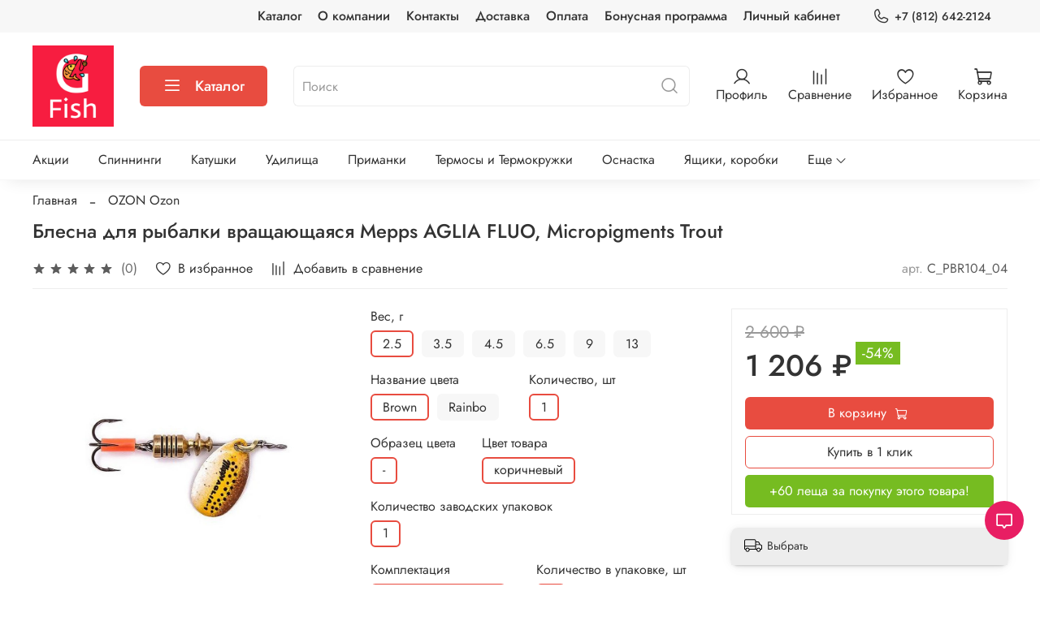

--- FILE ---
content_type: text/html; charset=utf-8
request_url: https://gfish.ru/product/blesna-dlya-rybalki-vraschayuschayasya-mepps-aglia-fluo-micropigments-trout-4-rainbo-komplekt-iz-5-shtuk
body_size: 91335
content:
<!DOCTYPE html>
<html
  style="
    --color-btn-bg:#E84C40;
--color-btn-bg-is-dark:true;
--bg:#ffffff;
--bg-is-dark:false;

--color-text: var(--color-text-dark);
--color-text-minor-shade: var(--color-text-dark-minor-shade);
--color-text-major-shade: var(--color-text-dark-major-shade);
--color-text-half-shade: var(--color-text-dark-half-shade);

--color-notice-warning-is-dark:false;
--color-notice-success-is-dark:false;
--color-notice-error-is-dark:false;
--color-notice-info-is-dark:false;
--color-form-controls-bg:var(--bg);
--color-form-controls-bg-disabled:var(--bg-minor-shade);
--color-form-controls-border-color:var(--bg-half-shade);
--color-form-controls-color:var(--color-text);
--is-editor:false;


  "
  >
  <head><link media='print' onload='this.media="all"' rel='stylesheet' type='text/css' href='/served_assets/public/jquery.modal-0c2631717f4ce8fa97b5d04757d294c2bf695df1d558678306d782f4bf7b4773.css'><meta data-config="{&quot;product_id&quot;:364524786}" name="page-config" content="" /><meta data-config="{&quot;money_with_currency_format&quot;:{&quot;delimiter&quot;:&quot; &quot;,&quot;separator&quot;:&quot;.&quot;,&quot;format&quot;:&quot;%n %u&quot;,&quot;unit&quot;:&quot;₽&quot;,&quot;show_price_without_cents&quot;:1},&quot;currency_code&quot;:&quot;RUR&quot;,&quot;currency_iso_code&quot;:&quot;RUB&quot;,&quot;default_currency&quot;:{&quot;title&quot;:&quot;Российский рубль&quot;,&quot;code&quot;:&quot;RUR&quot;,&quot;rate&quot;:1.0,&quot;format_string&quot;:&quot;%n %u&quot;,&quot;unit&quot;:&quot;₽&quot;,&quot;price_separator&quot;:&quot;&quot;,&quot;is_default&quot;:true,&quot;price_delimiter&quot;:&quot;&quot;,&quot;show_price_with_delimiter&quot;:true,&quot;show_price_without_cents&quot;:true},&quot;facebook&quot;:{&quot;pixelActive&quot;:false,&quot;currency_code&quot;:&quot;RUB&quot;,&quot;use_variants&quot;:null},&quot;vk&quot;:{&quot;pixel_active&quot;:null,&quot;price_list_id&quot;:null},&quot;new_ya_metrika&quot;:true,&quot;ecommerce_data_container&quot;:&quot;dataLayer&quot;,&quot;common_js_version&quot;:null,&quot;vue_ui_version&quot;:null,&quot;feedback_captcha_enabled&quot;:&quot;1&quot;,&quot;account_id&quot;:3513477,&quot;hide_items_out_of_stock&quot;:false,&quot;forbid_order_over_existing&quot;:true,&quot;minimum_items_price&quot;:null,&quot;enable_comparison&quot;:true,&quot;locale&quot;:&quot;ru&quot;,&quot;client_group&quot;:null,&quot;consent_to_personal_data&quot;:{&quot;active&quot;:true,&quot;obligatory&quot;:true,&quot;description&quot;:&quot;\u003cp style=\&quot;text-align: center;\&quot;\u003e\u003cspan style=\&quot;font-size: 8pt;\&quot;\u003eЯ ознакомлен и согласен с условиями \u003ca href=\&quot;/page/oferta\&quot; target=\&quot;blank\&quot;\u003eоферты и политики конфиденциальности\u003c/a\u003e.\u003c/span\u003e\u003c/p\u003e&quot;},&quot;recaptcha_key&quot;:&quot;6LfXhUEmAAAAAOGNQm5_a2Ach-HWlFKD3Sq7vfFj&quot;,&quot;recaptcha_key_v3&quot;:&quot;6LcZi0EmAAAAAPNov8uGBKSHCvBArp9oO15qAhXa&quot;,&quot;yandex_captcha_key&quot;:&quot;ysc1_ec1ApqrRlTZTXotpTnO8PmXe2ISPHxsd9MO3y0rye822b9d2&quot;,&quot;checkout_float_order_content_block&quot;:false,&quot;available_products_characteristics_ids&quot;:null,&quot;sber_id_app_id&quot;:&quot;5b5a3c11-72e5-4871-8649-4cdbab3ba9a4&quot;,&quot;theme_generation&quot;:4,&quot;quick_checkout_captcha_enabled&quot;:false,&quot;max_order_lines_count&quot;:500,&quot;sber_bnpl_min_amount&quot;:1000,&quot;sber_bnpl_max_amount&quot;:150000,&quot;counter_settings&quot;:{&quot;data_layer_name&quot;:&quot;dataLayer&quot;,&quot;new_counters_setup&quot;:false,&quot;add_to_cart_event&quot;:true,&quot;remove_from_cart_event&quot;:true,&quot;add_to_wishlist_event&quot;:true},&quot;site_setting&quot;:{&quot;show_cart_button&quot;:true,&quot;show_service_button&quot;:false,&quot;show_marketplace_button&quot;:false,&quot;show_quick_checkout_button&quot;:true},&quot;warehouses&quot;:[{&quot;id&quot;:2325206,&quot;title&quot;:&quot;Весь сток по всем складам&quot;,&quot;array_index&quot;:6},{&quot;id&quot;:2283316,&quot;title&quot;:&quot;Наш склад&quot;,&quot;array_index&quot;:5},{&quot;id&quot;:2283313,&quot;title&quot;:&quot;АР НС&quot;,&quot;array_index&quot;:4},{&quot;id&quot;:2283289,&quot;title&quot;:&quot;Менду НС&quot;,&quot;array_index&quot;:1},{&quot;id&quot;:4103275,&quot;title&quot;:&quot;Москва наш склад&quot;,&quot;array_index&quot;:11},{&quot;id&quot;:2283308,&quot;title&quot;:&quot;Экспресс Бухарестская&quot;,&quot;array_index&quot;:2},{&quot;id&quot;:2283311,&quot;title&quot;:&quot;Аква&quot;,&quot;array_index&quot;:3},{&quot;id&quot;:3128516,&quot;title&quot;:&quot;МСК все поставщики&quot;,&quot;array_index&quot;:9},{&quot;id&quot;:2737937,&quot;title&quot;:&quot;МСК Остальные&quot;,&quot;array_index&quot;:7},{&quot;id&quot;:2764807,&quot;title&quot;:&quot;Авант Маркет МСК&quot;,&quot;array_index&quot;:8},{&quot;id&quot;:2283287,&quot;title&quot;:&quot;Титяев&quot;,&quot;array_index&quot;:0},{&quot;id&quot;:4102163,&quot;title&quot;:&quot;МСК для яндекс.маркет&quot;,&quot;array_index&quot;:10}],&quot;captcha_type&quot;:&quot;google&quot;,&quot;human_readable_urls&quot;:false}" name="shop-config" content="" /><meta name='js-evnvironment' content='production' /><meta name='default-locale' content='ru' /><meta name='insales-redefined-api-methods' content="[]" /><script type="text/javascript" src="https://static.insales-cdn.com/assets/static-versioned/v3.72/static/libs/lodash/4.17.21/lodash.min.js"></script>
<!--InsalesCounter -->
<script type="text/javascript">
(function() {
  if (typeof window.__insalesCounterId !== 'undefined') {
    return;
  }

  try {
    Object.defineProperty(window, '__insalesCounterId', {
      value: 3513477,
      writable: true,
      configurable: true
    });
  } catch (e) {
    console.error('InsalesCounter: Failed to define property, using fallback:', e);
    window.__insalesCounterId = 3513477;
  }

  if (typeof window.__insalesCounterId === 'undefined') {
    console.error('InsalesCounter: Failed to set counter ID');
    return;
  }

  let script = document.createElement('script');
  script.async = true;
  script.src = '/javascripts/insales_counter.js?7';
  let firstScript = document.getElementsByTagName('script')[0];
  firstScript.parentNode.insertBefore(script, firstScript);
})();
</script>
<!-- /InsalesCounter -->
    <script type="text/javascript">
      (function() {
         

//for more information, please visit our site https://mobsted.com and site of ours partners https://logintap.com

//ours extensions for insales shops
//  https://www.insales.ru/collection/apps-obsluzhivanie-klientov/product/mobsted-pwa
//  https://www.insales.ru/collection/apps-obsluzhivanie-klientov/product/logintap
//

//ours extensions for shopify shops
//  https://apps.shopify.com/biometric-no-password-shopping
//

function setFromMAnifest() {

//                    console.log('try show customStyle 21 - ', pwaless.config.accountId);
//                    console.log('try show customStyle 21 - ', pwaless.config.server);
//                    console.log('try show customStyle 21 - ', pwaless.config.projectId);
                    var urlManifest = `https://`+pwaless.config.accountId+`.`+pwaless.config.server+`/pwaless/manifest.json?appid=`+pwaless.config.projectId
//                    console.log('try show urlManifest 21 - ', urlManifest);
                   
                    fetch(urlManifest)
                    .then(res => res.json())
                    .then(out =>
                      document.getElementById('divForButton21').innerHTML=out.description)
                    .catch(err => { throw err });


}


function getCookie(name) {
  const value = `; `+document.cookie;
  const parts = value.split(`; `+name+`=`);
  if (parts.length === 2) return parts.pop().split(';').shift();
}

function detectMob() {
    const toMatch = [
        /Android/i,
        /webOS/i,
        /iPhone/i,
        /iPad/i,
        /iPod/i,
        /BlackBerry/i,
        /Windows Phone/i
    ];

    return toMatch.some((toMatchItem) => {
        return navigator.userAgent.match(toMatchItem);
    });
}

//console.log( 'window.innerWidth',window.innerWidth,isMobile);

var cssId = 'myCss';  
if (!document.getElementById(cssId))
{               
    var head  = document.getElementsByTagName('head')[0];
    var link  = document.createElement('link');
    link.id   = cssId;
    link.rel  = 'stylesheet';
    link.type = 'text/css';
    link.href = 'https://cdnjs.cloudflare.com/ajax/libs/font-awesome/4.7.0/css/font-awesome.min.css';
    link.media = 'all';
    head.appendChild(link);
}

function insertAfter(referenceNode, newNode) {
  referenceNode.parentNode.insertBefore(newNode, referenceNode.nextSibling);
}

var checkScrollSpeed = (function(settings){
    settings = settings || {};

    var lastPos, newPos, timer, delta, 
        delay = settings.delay || 50; // in "ms" (higher means lower fidelity )

    function clear() {
      lastPos = null;
      delta = 0;
    }

    clear();

    return function(){
      newPos = window.scrollY;
      if ( lastPos != null ){ // && newPos < maxScroll 
        delta = newPos -  lastPos;
      }
      lastPos = newPos;
      clearTimeout(timer);
      timer = setTimeout(clear, delay);
      return delta;
    };
})();


var IntervalMobsted1;
var IntervalMobsted2;

function show(id, speed) { 
clearInterval(window.IntervalMobsted1)
clearInterval(window.IntervalMobsted2)
document.getElementById(id).style.display=''
let vars = parseInt(document.getElementById(id).style.top,10)
if (vars>=0) {
return true;
}
window.IntervalMobsted1 = setInterval(function() { 
vars=parseInt((document.getElementById(id).style.top),10);
if (vars>=0) {
clearInterval(window.IntervalMobsted1);
clearInterval(window.IntervalMobsted2);
return true;
}
vars += 1; 
document.getElementById(id).style.top=vars+'px';
//console.log( 'show1',speed,document.getElementById(id).style.top);
}, speed);
}

function hide(id, speed) { 
clearInterval(window.IntervalMobsted2)
clearInterval(window.IntervalMobsted1)
let vars = parseInt(document.getElementById(id).style.top,10)
if (vars<=(-42)) {
return true;
}
window.IntervalMobsted2 = setInterval(function() { 
vars=parseInt((document.getElementById(id).style.top),10);
if (vars<=(-42)) {
clearInterval(window.IntervalMobsted2);
clearInterval(window.IntervalMobsted1);
document.getElementById(id).style.display='none'
return true;
}
vars -= 1; 
document.getElementById(id).style.top=vars+'px';
//console.log( 'hide1',speed,document.getElementById(id).style.top);
}, speed);
}


mobstedObject = {
    hideClass: function(e) {
        e.stopPropagation();
 [].forEach.call(document.querySelectorAll('.buttonMobsted'), function (el) {
  el.style.display = 'none';
});

  var now = new Date();
  now.setTime(now.getTime() + (6 * 3600 * 1000));
  document.cookie = 'hideMobsted1button=1; expires=' + now.toUTCString() + '; path=/'
  
}
}

NotShow1button = (document.cookie.match(/^(?:.*;)?\s*hideMobsted1button\s*=\s*([^;]+)(?:.*)?$/)||[,null])[1]

function getLang() {
  if (navigator.languages != undefined) 
    return navigator.languages[0]; 
  return navigator.language;
}

window.addEventListener('load', function() {
window.addEventListener('pwalessinited', function() {
                  
                  let iconsVar1="<svg xmlns='http://www.w3.org/2000/svg' width='18.428571428571445' version='1.1' height='20.428571428571445' style=''><rect id='backgroundrect' width='100%' height='100%' x='0' y='0' fill='none' stroke='none' class='' style=''/><g class='currentLayer' style=''><title>Layer 1</title><path d='m16.73902078742576,15.10000137702636 c-0.2832548334152094,0.6543764722979946 -0.6185360648046399,1.2567265466217654 -1.0069998363454993,1.8105186495029293 c-0.5295131171598605,0.7549608417148236 -0.9630664336117116,1.2775371058114544 -1.2971915228239386,1.5677287922898957 c-0.5179516953878116,0.47633057700843406 -1.0728999404461805,0.7202765763986761 -1.6671570195295193,0.7341502825251355 c-0.4266164633886223,0 -0.9410997322448198,-0.12139492860651849 -1.5399813800369748,-0.3676532123511696 c-0.6008470894934064,-0.24510214156744686 -1.1530205933264825,-0.3664970701739648 -1.6579078821118802,-0.3664970701739648 c-0.5295131171598605,0 -1.0974101546029253,0.12139492860651849 -1.7048472545063986,0.3664970701739648 c-0.6083620136452376,0.2462582837446515 -1.0984506825624096,0.3745900654143998 -1.4731563621945296,0.38730762936365465 c-0.569862479144313,0.024278985721303725 -1.1378751308050985,-0.22660386673216773 -1.7048472545063986,-0.7538046995376186 c-0.3618725014651456,-0.31562681437694845 -0.8145021638408775,-0.8567013533088592 -1.3567328449499922,-1.6232236167957308 c-0.5817707435695251,-0.8185486614610947 -1.0600667622792057,-1.7677413889463471 -1.4347724419113257,-2.8498904668101672 c-0.4012969497078333,-1.1688597411541903 -0.6024656885414926,-2.3007229326378225 -0.6024656885414926,-3.3965144881926608 c0,-1.255223561791399 0.2712309547722781,-2.3378350965261014 0.8145021638408775,-3.2450598629788145 c0.4269633060417829,-0.7287164142922716 0.9949759577025675,-1.3035503047985653 1.7058877824658838,-1.725542199478367 s1.4790526872982745,-0.6370343396399197 2.306272415088406,-0.6507924315486597 c0.4526296623757328,0 1.0461930561527464,0.14000881765951767 1.7838117652094958,0.4151706558342931 c0.7355376531377806,0.2760867519165389 1.2078217325259966,0.4160955695760568 1.414886796463401,0.4160955695760568 c0.15480743752774156,0 0.6794647575433417,-0.1637097322922194 1.568884934467098,-0.4900886689171732 c0.8410934339165925,-0.30267802199225313 1.5509647307204215,-0.4280038340012673 2.1325042458545047,-0.37863656303461746 c1.575821787530328,0.12717563949254287 2.759711376988183,0.7483708313047561 3.547044199664744,1.8675164588391326 c-1.409337314012817,0.8539266120835675 -2.106491046867393,2.049955694402072 -2.0926173407409343,3.584271977770742 c0.012717563949254327,1.1951041685767423 0.44627088040110535,2.1896176694084284 1.2983476650011432,2.9792627764393993 c0.3861514871864493,0.3664970701739648 0.8173925192838908,0.6497519035891766 1.2971915228239386,0.850920642422834 c-0.10405279594844441,0.30175310825048834 -0.21388630278291346,0.5907886525517237 -0.3306566626806126,0.8682627750809061 zm-3.6141004459426305,-14.221704921797919 c0,0.9367179533932116 -0.34221808445266194,1.811327949026973 -1.024341969003573,2.6208587015058695 c-0.8231732301699146,0.9623727483053888 -1.8188428731788069,1.5184771355409628 -2.8985640524704968,1.4307259442911082 c-0.013758091908738784,-0.11237701962431984 -0.021735472931452855,-0.23065036435238478 -0.021735472931452855,-0.35493564840191516 c0,-0.8992473854299996 0.3914697412015917,-1.8616201337353888 1.0866580323549195,-2.6484904995410674 c0.3470738815969226,-0.39840659426482217 0.7884889648537657,-0.7296760122993529 1.323782792899653,-0.9939354297430836 c0.5341376858686805,-0.26031697261946424 1.0393718173072375,-0.40427979652502194 1.514546252138466,-0.4289287477430318 c0.013873706126459278,0.12522175921306644 0.019654417012483973,0.2504550798479058 0.019654417012483973,0.3746941182103478 z' fill='#fff' id='svg_1' class=''/></g></svg> <svg xmlns='http://www.w3.org/2000/svg' height='21.434511162787956' width='19.09771287875148'><rect id='backgroundrect' width='100%' height='100%' x='0' y='0' fill='none' stroke='none'/><g class='currentLayer' style=''><title>Layer 1</title><path d='m3.3505817095136257,13.417814832999783 c0,0.840528292563119 -0.5856363794525116,1.5286681223282002 -1.3011104626342838,1.5286681223282002 s-1.3017938189697014,-0.6874564734296696 -1.3017938189697014,-1.5286681223282002 v-5.002851731589072 c0,-0.840528292563119 0.5856363794525116,-1.5286681223282002 1.3017938189697014,-1.5286681223282002 s1.3011104626342838,0.6881398297650889 1.3011104626342838,1.5286681223282002 zm15.173927427938166,0 c0,0.840528292563119 -0.5856363794525116,1.5286681223282002 -1.3017938189697014,1.5286681223282002 s-1.3017938189697014,-0.6874564734296696 -1.3017938189697014,-1.5286681223282002 v-5.002851731589072 c0,-0.840528292563119 0.5856363794525116,-1.5286681223282002 1.3017938189697014,-1.5286681223282002 s1.3017938189697014,0.6881398297650889 1.3017938189697014,1.5286681223282002 zm-6.042920074093998,-11.366949283329138 l0.8350614418797769,-1.498600443569845 c0.06833563354171711,-0.12232078403967303 0.04783494347920163,-0.26514225814186043 -0.04441816180211614,-0.31639398329814983 s-0.2248242343522485,0.006150207018754519 -0.2924765115585487,0.12847099105842721 l-0.8541954192714599,1.5334516166761207 a6.874564734296689,6.874564734296689 0 0 0 -2.5174847396768394,-0.4674157334253418 c-0.9088639261048311,0 -1.7685261960596257,0.17083908385429253 -2.5352520043976847,0.4749326531149308 l-0.8582955572839629,-1.5402851800302924 c-0.06833563354171711,-0.12232078403967303 -0.20022340627723037,-0.1804060725501328 -0.2924765115585487,-0.12847099105842721 s-0.11275379534383279,0.19407319925847524 -0.04441816180211614,0.31639398329814983 l0.8391615798922795,1.5061173632594338 c-1.745975436990863,0.820027602500602 -2.9220316902438013,2.359629426195474 -2.9220316902438013,4.1240554842425965 c0,0.17903935987929875 0.012983770372926218,0.35602865075234486 0.03621788577710981,0.5302845162837216 h11.554872275568858 c0.023917471739600925,-0.17425586553137803 0.03621788577710981,-0.3505618000690072 0.03621788577710981,-0.5302845162837216 c0,-1.7698929087304607 -1.1835731729425318,-3.3135948704378375 -2.9391155986292303,-4.131572403932185 zm-5.5126355578102775,2.6158880519769108 a0.5084171135503719,0.5084171135503719 0 1 1 0,-1.0168342271007433 a0.5084171135503719,0.5084171135503719 0 0 1 0,1.0168342271007433 zm5.305578588178877,0 a0.5084171135503719,0.5084171135503719 0 1 1 0,-1.0168342271007433 a0.5084171135503719,0.5084171135503719 0 0 1 0,1.0168342271007433 zm-8.481135478862447,2.5516525564476975 v8.522136858987475 h0.004783494347920169 c0.05945200118129353,0.7195742211942766 0.7216242902005314,1.2915434739384435 1.5238846279802798,1.2915434739384435 h8.569971802466677 c0.8015769814443339,0 1.4637492704635697,-0.5719692527441699 1.5238846279802798,-1.2915434739384435 h0.004783494347920169 v-8.522136858987475 h-11.62662469078766 zm4.981667685191139,9.771312240130055 v2.636388742039426 c0,0.840528292563119 -0.5856363794525116,1.5286681223282002 -1.3017938189697014,1.5286681223282002 s-1.3011104626342838,-0.6881398297650889 -1.3011104626342838,-1.5286681223282002 v-2.634338673033178 zm4.3379460172281705,-0.0013667126708343377 v2.6377554547102604 c0,0.840528292563119 -0.5856363794525116,1.5286681223282002 -1.3017938189697014,1.5286681223282002 s-1.3017938189697014,-0.6881398297650889 -1.3017938189697014,-1.5286681223282002 v-2.6377554547102604 z' fill='#fff' id='svg_1' class=''/></g></svg>"
                  
                  let mIcons = " <i class='fa fa-android' style='font-size: 1.33em;'></i>&nbsp;&nbsp;<i class='fa fa-apple' style='font-size: 1.33em;'></i> "; 
                  //mIcons = iconsVar1
                  
                  let ruSetup = 'Установить приложение'
                  let ukSetup = 'встановити додаток'
                  let kzSetup = 'Қолданбаны орнатыңыз'
                  let enSetup = 'Install App'
                  let plSetup = 'Zainstaluj aplikację'
                  let ruSetup2 = 'Установить<br>приложение'
                  let ukSetup2 = 'встановити<br>додаток'
                  let kzSetup2 = 'Қолданбаны<br>орнатыңыз'
                  let enSetup2 = 'Install<br>App'
                  let plSetup2 = 'Zainstaluj<br>aplikację'
                  let mainSetup = ruSetup
                  let mainSetup2 = ruSetup2
                  //console.log('browser lang ', getLang())
                  if (getLang().indexOf('ru') !== -1) {
                     mainSetup = ruSetup
                     mainSetup2 = ruSetup2
                    }
                  if (getLang().indexOf('uk') !== -1) {
                     mainSetup = ukSetup
                     mainSetup2 = ukSetup2
                    }
                  if (getLang().indexOf('kk') !== -1) {
                     mainSetup = kzSetup
                     mainSetup2 = kzSetup2
                    }
                  if (getLang().indexOf('en') !== -1) {
                     mainSetup = enSetup
                     mainSetup2 = enSetup2
                    }
                  if (getLang().indexOf('pl') !== -1) {
                     mainSetup = plSetup
                     mainSetup2 = plSetup2
                    }

                  let isCustomStyle = false
                  let customStyle = ''
                  if(window.positionMobstedMainButton) {
                    //console.log('window.positionMobstedMainButton', window.positionMobstedMainButton);
                    customStyle = window.positionMobstedMainButton;
                    if(customStyle=='bottom_right'||customStyle=='bottom_left'||customStyle=='hidden'){
                        isCustomStyle = true
                    }
                  }
                                          
                  let customStyle2 = ''
                  if(window.positionMobstedBottomButton) {
                    //console.log('window.positionMobstedBottomButton', window.positionMobstedBottomButton);
                    if(window.positionMobstedBottomButton=='hidden'||window.positionMobstedBottomButton=='hidden'||window.positionMobstedBottomButton=='hidden'){
                        customStyle2 = window.positionMobstedBottomButton;
                    }
                  }
                  
                  
                          if(detectMob()){  
                           //custom style if is mobile
                           
                            isCustomStyle = true
                            customStyle='mobileTop'
                              if(window.mobileWidgetStyle) {
                                if(window.mobileWidgetStyle=='mobileBottom'
                                ||window.mobileWidgetStyle=='mobileTop'
                                ||window.mobileWidgetStyle=='mobileBoth'
                                ||window.mobileWidgetStyle=='none'
                                ||window.mobileWidgetStyle=='mobileFirst'
                                ){
                                     customStyle=window.mobileWidgetStyle;  
                                }
                              }
                            }
                            
                            
                  if ( window.location.href.indexOf("/collection/all") > -1 ) {
                  console.log('try show offer widget');
                  //window.addEventListener('pwalessinited', function() {
                  if(  (!(pwaless.A2HS.installed) || (pwaless.A2HS.installed === null) ) ) { // pwaless.A2HS.isSupport &&
                  if(!NotShow1button)
                  pwaless.showWidget("offer");
                  }
                  //});
                  } 
                  
                  
                  if(window.location.href.indexOf("/orders/") > -1) {
                  console.log('try show track widget');
                  //window.addEventListener('pwalessinited', function() {
                  if(   (!(pwaless.A2HS.installed) || (pwaless.A2HS.installed === null) ) ) { // pwaless.A2HS.isSupport &&
                  pwaless.showWidget("track");
                  }
                  //});
                  }
                  
                  
                  if (true) { //else {//until was order except
                  //console.log('try show button',NotShow1button);//console.log('try show button',NotShow1button);
                  
                if(!NotShow1button){
                      var div0 = document.createElement("div");
                      div0.style.cssText=" width: 100%; position: fixed;  top:-42px; left:0px; z-index: 9999; height: 1px; display:none; ";  
                      div0.setAttribute("pwaless",""); 
                      div0.className = "buttonMobsted buttonMobstedDivContent"; 
                      div0.id = "idButtonMobstedDivContent"; 
                      document.body.insertBefore(div0, document.body.firstChild); 
                      
                        
                    var button2 = document.createElement("button"); 
                    button2.innerHTML =  mainSetup + " &nbsp;" + mIcons; 
                    button2.setAttribute("id","buttonMobstedTop"); 
                    button2.style.cssText=" margin:0 auto; display:block; border-radius: 0 0 30px 30px; z-index:99991"; 
                    button2.className = "button button_size-m buttonMobsted"; 
                    button2.setAttribute("pwaless",""); 
                    //document.body.insertBefore(div0, document.body.firstChild); 
                    div0.appendChild(button2); 
                    button2.addEventListener("click", function(){ pwaless.showWidget("main");});
                    
         
                    
                    var span = document.createElement('span');
                    span.innerHTML += 'X';
                    span.className = "button buttonMobsted"; 
                    span.setAttribute('onclick', "mobstedObject.hideClass(event)");
                    span.style.cssText=" font-size: 1.33em; position: absolute; top: 3px; height: 19px; left: calc(50% + 145px); cursor: pointer; ; z-index:9999; padding: 0px; margin: 0px; border-width: 0px; "; 
                    //insertAfter(document.body.firstChild, span); 
                    div0.appendChild(span); 
                    
                    //console.log('try color button1 ',button2.style.backgroundColor);
                    //console.log('try color button2 ',window.getComputedStyle(button2).backgroundColor);
                    let isOpacity = false;
                    if(window.getComputedStyle(button2).backgroundColor=='rgba(0, 0, 0, 0)' || window.getComputedStyle(button2).backgroundColor=='rgb(0, 0, 0)'){
                        button2.className = "button button-reg bttn-reg buttonMobsted"; 
                        button2.style.opacity = '0.5';
                        button2.innerHTML = "&nbsp;&nbsp; " + mainSetup + " &nbsp;&nbsp;";
                        button2.style.fontSize = '13px';
                        button2.style.backgroundColor = '#313131';
                        span.style.left = 'calc(50% + 125px)';
                        isOpacity = true;
                        //console.log('isOpacity!!');
                    }
                    
                    
                    
                let innerBottom1 = mainSetup2 + " <br> " + iconsVar1
                
                 var widthW2 = window.innerWidth
                || document.documentElement.clientWidth
                || document.body.clientWidth;
                    let buttWidth = 120
                    let buttOffset = 90
                    if(detectMob() || widthW2<500){
                      buttOffset = 5
                      buttWidth = 100
                    }
                    
                    if(customStyle=='bottom_right' || customStyle=='bottom_left'){ 
                          div0.style.display = ''
                          div0.style.top = ''
                          div0.style.bottom = (buttWidth+buttOffset)+'px'
                          
                          span.style.color = '#000'
                          span.style.backgroundColor = 'transparent';
                          button2.style.color = '#fff'
                          button2.style.backgroundColor = 'rgb(153, 153, 153)';
                          button2.style.opacity = '0.6';
                          
                          button2.style.position = 'absolute'
                          button2.style.textTransform = 'uppercase'
                          button2.innerHTML = "<br>"+innerBottom1;

//                        if (detectMobIos())
//                        button2.innerHTML = mainSetup2 + "<br>ios"
//                        if (detectMobAndroid())
//                        button2.innerHTML = mainSetup2 + "<br>android"

                          button2.style.paddingBottom = '25px'
                          button2.style.border = 'none'
                          button2.style.lineHeight = '190%'
                          button2.style.height = buttWidth+'px'
                          button2.style.width = buttWidth+'px'
                          button2.style.fontSize = '13px'; 
                          button2.style.borderRadius = '30px'; // standard
                          button2.style.MozBorderRadius = '30px'; // Mozilla
                          button2.style.WebkitBorderRadius = '30px'; // WebKit 
                          
                             if(detectMob() || widthW2<500){
                              button2.innerHTML = innerBottom1;
                              button2.style.padding = 'initial';
                              button2.style.paddingBottom = ''
                              button2.style.paddingTop= '20px'
                            }
                    }
                    
                    
                    
                    
                    
                    
                    
           
//                    console.log('try show customStyle 2 - ',customStyle);
//                    console.log('try show customStyle 21 - ', pwaless.config.accountId);
//                    console.log('try show customStyle 21 - ', pwaless.config.server);
//                    console.log('try show customStyle 21 - ', pwaless.config.projectId);
                    
                    if(customStyle=='mobileFirst'){     
                     div0.style.cssText=" width: 100%; position: fixed;  top:0px; left:0px; z-index: 9999; height: 1px;   ";  
                     button2.innerHTML = " <div id='divForButton2_1' onclick='  pwaless.showWidget(\"main\");event.stopPropagation();  ' style='transform: scale(0.8);'>" + mainSetup + " &nbsp;" + mIcons + " </div>"; 
                     button2.style.cssText=" height:24px; color:#000; margin:0 auto; display:block; border-radius: 0px 0px 4px 4px; width:100%;  z-index:9999; background-color: #fff; box-shadow: black 0px -3px 20px 0px; "; 
                    span.innerHTML = 'x';
                    span.style.cssText="      transform: scale(0.8); position: absolute; left: 10px; top: 1px; height: 19px; cursor: pointer; z-index: 9999; padding: 0px; margin: 0px; background: transparent; color: #000; "; 
                    //button2.addEventListener("click", function(){pwaless.showWidget("main");}); 
                    //document.getElementsByClassName('divForButton2_1').addEventListener("click", function(){pwaless.showWidget("main");});
                    //span.style.cssText="  display: none; ";  //  #cac9ca
                    }
                    
                     if(customStyle=='mobileFirst2'){     
                     div0.style.cssText=" width: 100%; position: relative;  top:0px; left:0px; z-index: 9999; height: 24px;   ";  
                     button2.innerHTML = " <div id='divForButton2_1' onclick='  pwaless.showWidget(\"main\");event.stopPropagation();  ' style='transform: scale(0.8);'>" + mainSetup + " &nbsp;" + mIcons + " </div>"; 
                     button2.style.cssText=" height:24px; color:#000; margin:0 auto; display:block; border-radius: 0px 0px 4px 4px; width:100%;  z-index:9999; background-color: #fff; box-shadow: black 0px -3px 20px 0px; "; 
                    span.innerHTML = 'x';
                    span.style.cssText="      transform: scale(0.8); position: absolute; left: 10px; top: 1px; height: 19px; cursor: pointer; z-index: 9999; padding: 0px; margin: 0px; background: transparent; color: #000; "; 
                    //button2.addEventListener("click", function(){pwaless.showWidget("main");}); 
                    //document.getElementsByClassName('divForButton2_1').addEventListener("click", function(){pwaless.showWidget("main");});
                    //span.style.cssText="  display: none; ";  //  #cac9ca
                    }
                    
                   if(customStyle=='mobileFirst2' || customStyle=='mobileFirst')
                   if(pwaless.config.accountId && pwaless.config.server && pwaless.config.projectId){
                         let urlIcon = 'https://'+pwaless.config.accountId+'-admin.'+pwaless.config.server+'/tenants/'+pwaless.config.accountId+'/iconapp/'+pwaless.config.projectId+'/icon192x192.png';
                         div0.innerHTML += '<img src="'+urlIcon+'" style="height:20px; border-radius: 50%; top: 3px; position: absolute; right: 5px;"/>';
                          //console.log('try show customStyle 21 - ', urlIcon);
                    }
                 
                  //console.log('try show customStyle 2 - ',customStyle);
                  if(customStyle=='mobileTop'){
                  
                    div0.style.cssText="box-shadow:0 2px 7px -2px rgba(27, 33, 58, 0.4);position:relative;width: 100%; display: flex; align-items: center;padding:12px 6px 12px 32px;line-height:initial;font-family:font-family: -apple-system, BlinkMacSystemFont, 'Segoe UI', Roboto, Helvetica, Arial, sans-serif, 'Apple Color Emoji', 'Segoe UI Emoji', 'Segoe UI Symbol';"; 
                    div0.setAttribute('onclick', 'pwaless.showWidget("main")');

                     var  title1 = "";//document.title;
                     try {
                     var manifest = browser.runtime.getManifest();
                        if (typeof manifest.description !== 'undefined'){
                            if('InsalesShop'!==(manifest.description))
                            if(''!==(manifest.description))
                            {
                            title1 = (manifest.description);
                            var now = new Date();
                            now.setTime(now.getTime() + (24 * 3600 * 1000 * 356 * 12));//12 let
                            document.cookie = 'titleMobstedApp='+title1+'; expires=' + now.toUTCString() + '; path=/'
                            }
                        } 
                     } catch (error) {
                            //console.log('e.message - ', error.message);
                     }
                     
                     
                     try {
                                 if(title1 == ""){
                                 title1=getCookie('titleMobstedApp')
                                 }   
                                 if (typeof title1 == 'undefined'){
                                 title1=""
                                 }
                                 
                          } catch (error) {
                            //console.log('e.message - ', error.message);
                     }
                     
                     try {
                                 if(title1 == ""){
                                        setFromMAnifest()
                                 }   
                          } catch (error) {
                            //console.log('e.message - ', error.message);
                     }
                     
                        
                     button2.innerHTML = "<div id='divForButton2_1' style='text-align: left;'>" +
                     "<div id='divForButton20' style='font-size: 16px; font-weight: 500;margin-bottom: 4px;'>" + mainSetup +  "</div>"+
                 
                     "<div id='divForButton21' style='font-size: 14px; overflow: hidden;display: -webkit-box;-webkit-line-clamp: 2;-webkit-box-orient: vertical;'>" + title1 + "</div>"+
                     "<div id='divForButton22' style='color:#939597;font-size:12px;margin-top:6px;'>" + mIcons  + "</div> "+
                     "</div>"; 
                     
                    button2.style.cssText="color:#212529;line-height:initial;padding: 0 0 0 16px;margin:0; display:block; border-radius: 0px; width:100%; background: none; box-shadow: none; border: none; outline: none;height:auto;"; 
                    span.innerHTML = '<svg xmlns="http://www.w3.org/2000/svg" width="24" height="24" preserveAspectRatio="xMidYMid meet" viewBox="0 0 24 24"><path fill="currentColor" d="m13.41 12l4.3-4.29a1 1 0 1 0-1.42-1.42L12 10.59l-4.29-4.3a1 1 0 0 0-1.42 1.42l4.3 4.29l-4.3 4.29a1 1 0 0 0 0 1.42a1 1 0 0 0 1.42 0l4.29-4.3l4.29 4.3a1 1 0 0 0 1.42 0a1 1 0 0 0 0-1.42Z"/></svg>';
                    span.style.cssText="position: absolute;left: 4px;top: 50%;height: 24px;width: 24px;cursor: pointer;z-index: 9999;padding: 0px;margin: 0px;background: transparent;color: rgb(0, 0, 0); transform: translateY(-50%); opacity: 0.5;display:block;"; 
                    
                    let urlIcon = 'https://'+pwaless.config.accountId+'-admin.'+pwaless.config.server+'/tenants/'+pwaless.config.accountId+'/iconapp/'+pwaless.config.projectId+'/icon192x192.png';
                    div0.innerHTML = '<img src="'+urlIcon+'" style="height: 60px;"/>' + div0.innerHTML;
                  }
                 
                 
                 
                 
                 
                 
                 
                 
                 
                 
                 
                 
                 
                 
                 
                 
                 
                 
                 
                    if(customStyle=='bottom_right'){     
                          span.style.left = '';
                          span.style.right = 'calc('+(buttOffset-3)+'px)';
                          button2.style.left = '';
                          button2.style.right = 'calc('+buttOffset+'px + 10px)';
                    }
                    
                    if(customStyle=='bottom_left'){
                          span.style.right = '';
                          span.style.left = 'calc('+(buttOffset+5)+'px + '+buttWidth+'px)';
                          button2.style.right = '';
                          button2.style.left = 'calc('+buttOffset+'px - 1px)';
                    }
                    
                    if(!isCustomStyle){
                        var mobstedScrollFunc = function () {
                            let y = window.scrollY;
                            let speed2 = 3
                            let speed1 = checkScrollSpeed()
                         
                            
                            if(Math.abs(speed1)<300){
                            speed2 = 6
                            } 
                            if(Math.abs(speed1)<250){
                            speed2 = 9
                            } 
                            if(Math.abs(speed1)<200){
                            speed2 = 12
                            } 
                            if(Math.abs(speed1)<150){
                            speed2 = 15
                            } 
                            if(Math.abs(speed1)<100){
                            speed2 = 18
                            }
                            if(Math.abs(speed1)<50){
                            speed2 = 21
                            }
                            
                            //console.log( speed2,speed1);
                            
                            if (y >= 60) {
                               show('idButtonMobstedDivContent', speed2)
                            } else {
                               hide('idButtonMobstedDivContent', speed2)
                            }
                        };
                        window.addEventListener("scroll", mobstedScrollFunc);
                    }

                }
                
                if(customStyle2 === ''){
                var button = document.createElement("button"); 
                button.innerHTML = mainSetup + " &nbsp;&nbsp;" + mIcons; 
                button.className = "button button_size-m";
                button.setAttribute("pwaless",""); 
                button.setAttribute("id","buttonMobstedBottom"); 
                if(document.getElementsByClassName('footer-widget-social-links').length > 0){
                document.getElementsByClassName('footer-widget-social-links')[0].appendChild(button); 
                } else 
                if(document.getElementsByClassName('grid__inner grid__inner_direction_row grid__inner_vr-align_top grid__inner_hr-align_between grid__inner_hr-align_center-sm').length > 0){
                document.getElementsByClassName('grid__inner grid__inner_direction_row grid__inner_vr-align_top grid__inner_hr-align_between grid__inner_hr-align_center-sm')[0].appendChild(button); 
                } else 
                if(document.getElementsByClassName('grid__cell text-center-sm grid__cell_3 grid__cell_12-sm').length > 0){
                document.getElementsByClassName('grid__cell text-center-sm grid__cell_3 grid__cell_12-sm')[0].appendChild(button); 
                } else 
                if(document.getElementsByClassName('social-link-wrapper cell-4 cell-12-sm cell-12-xs flex-first-sm').length > 0){
                button.style.cssText=" margin:0 auto; display:block; border-radius: 0 0 30px 30px; "; 
                document.getElementsByClassName('social-link-wrapper cell-4 cell-12-sm cell-12-xs flex-first-sm')[0].appendChild(button); 
                } else 
                if(document.getElementsByClassName('grid__inner grid__inner_direction_row grid__inner_vr-align_top grid__inner_hr-align_left grid__inner_hr-align_center-sm').length > 0){
                document.getElementsByClassName('grid__inner grid__inner_direction_row grid__inner_vr-align_top grid__inner_hr-align_left grid__inner_hr-align_center-sm')[0].appendChild(button); 
                } else 
                if(document.getElementsByClassName('footer__area-social').length > 0){
                document.getElementsByClassName('footer__area-social')[0].appendChild(button); 
                } else {
                button.style.cssText=" margin:0 auto; display:block; border-radius: 30px 30px 0 0; "; 
                document.body.appendChild(button); 
                }
                
                button.style.marginTop = "20px";
                button.addEventListener("click", function(){pwaless.showWidget("main");}); 
                
                    if(window.getComputedStyle(button).backgroundColor=='rgba(0, 0, 0, 0)' || window.getComputedStyle(button).backgroundColor=='rgb(0, 0, 0)'){
                    button.className = "button button-reg bttn-reg"; 
                    button.innerHTML = "&nbsp;&nbsp; " + mainSetup + " &nbsp;&nbsp;";
                    button.style.opacity = '0.5';
                    button.style.fontSize = '13px';
                    button.style.backgroundColor = '#313131';
                    }
                    
                }
                
                var widthW1 = window.innerWidth
                || document.documentElement.clientWidth
                || document.body.clientWidth;
                
                var heightW1 = window.innerHeight
                || document.documentElement.clientHeight
                || document.body.clientHeight;
                
                
                menus1 = document.getElementsByClassName('menu__list');
                if (widthW1<747)//if (isMobile)
                if(menus1.length > 0){  //console.log('try show button menu__list');
                 [].forEach.call(menus1, function (el) {
       
                      if(el.nodeName == 'UL'){
                          var itm = el.lastChild;
                        var li = document.createElement("li");
                        li.className = itm.className; 
                        li.setAttribute("pwaless",""); 
                 
                        li.innerHTML = '<div class="menu__controls"><a class="menu__link" href="#" onclick="pwaless.showWidget(\'main\')">' + mainSetup + '</a> &nbsp; <i class="fa fa-android" style="font-size: 1.33em;"></i>&nbsp;&nbsp;<i class="fa fa-apple" style="font-size: 1.33em;"></i> </div>';
                        el.appendChild(li);
                                     
                      }
                      
                    });
                } else {
                menus2 = document.getElementsByClassName('modal_menu-footer')[0];
                if(menus2){ 
                
                var added21 = true
                menus21 = document.getElementsByClassName('text font-weight_bold font-size_h2 text-undefined is-header_primary text_layout_default text_color-sheme_default')[0];
                if(menus21){  //console.log('try show button text font-weight_bold font-size_h2 text-undefined is-header_primary text_layout_default text_color-sheme_default');
                    if (menus21.parentElement) {
                        if (menus21.parentElement.parentElement) {
                        var li01 = document.createElement("div");
                        li01.style.cssText=" margin:0 auto; display:block; border-radius: 0 0 30px 30px; margin-top: 10px; margin-left: 10px; "; 
                        li01.setAttribute("pwaless",""); 
                        li01.innerHTML = '<div class="menu__controls"><a class="menu__link" href="#" onclick="pwaless.showWidget(\'main\')">' + mainSetup + '</a> &nbsp; <i class="fa fa-android" style="font-size: 1.33em;"></i>&nbsp;&nbsp;<i class="fa fa-apple" style="font-size: 1.33em;"></i> </div><br>';
                        menus21.parentElement.parentElement.appendChild(li01);
                        added21 = false
                        }
                    }
                  
                }
                        
                        if(true){
                        //console.log('try show button modal_menu-footer');
                        var li0 = document.createElement("div");
                        li0.style.cssText=" margin:0 auto; display:block; border-radius: 0 0 30px 30px; margin-left: 20px; "; 
                        li0.setAttribute("pwaless",""); 
                        li0.innerHTML = '<div class="menu__controls"><a class="menu__link" href="#" onclick="pwaless.showWidget(\'main\')">' + mainSetup + '</a> &nbsp; <i class="fa fa-android" style="font-size: 1.33em;"></i>&nbsp;&nbsp;<i class="fa fa-apple" style="font-size: 1.33em;"></i> </div>';
                        menus2.appendChild(li0);
                        }
                        
                        
                } else {
                menus2 = document.getElementsByClassName('header__area-contacts')[0];
                if(menus2){  //console.log('try show button header__area-contacts');
                        var li0 = document.createElement("div");
                        li0.style.cssText=" margin:0 auto; display:block; border-radius: 0 0 30px 30px; margin-left: 3px; "; 
                        li0.setAttribute("pwaless",""); 
                        li0.innerHTML = '<div class="menu__controls"><a class="menu__link" href="#" onclick="pwaless.showWidget(\'main\')">' + mainSetup + '</a> &nbsp; <i class="fa fa-android" style="font-size: 1.33em;"></i>&nbsp;&nbsp;<i class="fa fa-apple" style="font-size: 1.33em;"></i> </div>';
                        menus2.appendChild(li0);
                } else {
                menus2 = document.getElementsByClassName('panel panel--menu js-panel--menu')[0];
                if(menus2){  //console.log('try show button panel panel--menu js-panel--menu');
                        var li0 = document.createElement("div");
                        li0.style.cssText=" margin:0 auto; display:block; border-radius: 0 0 30px 30px; margin-left: 10px; "; 
                        li0.setAttribute("pwaless",""); 
                        li0.innerHTML = '<div class="menu__controls"><a class="menu__link" href="#" onclick="pwaless.showWidget(\'main\')">' + mainSetup + '</a> &nbsp; <i class="fa fa-android" style="font-size: 1.33em;"></i>&nbsp;&nbsp;<i class="fa fa-apple" style="font-size: 1.33em;"></i> </div>';
                        menus2.appendChild(li0);
                } else {
                menus2 = document.getElementsByClassName('text font-size_h2 font-weight_bold text-undefined is-header_primary text_layout_default text_color-sheme_default')[0];
                if(menus2){  //console.log('text font-size_h2 font-weight_bold text-undefined is-header_primary text_layout_default text_color-sheme_default');
                        var li0 = document.createElement("div");
                        li0.style.cssText=" margin:0 auto; display:block; border-radius: 0 0 30px 30px; margin-top: 5px; color: rgb(41, 48, 56); "; 
                        li0.setAttribute("pwaless",""); 
                        li0.innerHTML = '<div class="menu__controls"><a class="menu__link" href="#" onclick="pwaless.showWidget(\'main\')">' + mainSetup + '</a> &nbsp; <i class="fa fa-android" style="font-size: 1.33em;"></i>&nbsp;&nbsp;<i class="fa fa-apple" style="font-size: 1.33em;"></i> </div>';
                        menus2.parentElement.parentElement.appendChild(li0);
                } else {
                menus2 = document.getElementsByClassName('collection-flatten b-top p-t-25 m-b-30')[0];
                if(menus2){  //console.log('collection-flatten b-top p-t-25 m-b-30');
                        var li0 = document.createElement("div");
                        li0.style.cssText=" margin:0 auto; display:block; border-radius: 0 0 30px 30px; margin-top: 5px;  "; 
                        li0.setAttribute("pwaless",""); 
                        li0.innerHTML = '<div class="menu__controls"><a class="menu__link" href="#" onclick="pwaless.showWidget(\'main\')">' + mainSetup + '</a> &nbsp; <i class="fa fa-android" style="font-size: 1.33em;"></i>&nbsp;&nbsp;<i class="fa fa-apple" style="font-size: 1.33em;"></i> </div>';
                        menus2.appendChild(li0);
                } else {
                menus2 = document.getElementsByClassName('collection-flatten b-bottom p-b-30 m-b-20')[1];
                if(menus2){  //console.log('collection-flatten b-bottom p-b-30 m-b-20');
                        var li0 = document.createElement("div");
                        li0.style.cssText=" margin:0 auto; display:block; border-radius: 0 0 30px 30px; margin-top: 17px; margin-left: 10px; "; 
                        li0.setAttribute("pwaless",""); 
                        li0.innerHTML = '<div class="menu__controls"><a class="menu__link" href="#" onclick="pwaless.showWidget(\'main\')">' + mainSetup + '</a> &nbsp; <i class="fa fa-android" style="font-size: 1.33em;"></i>&nbsp;&nbsp;<i class="fa fa-apple" style="font-size: 1.33em;"></i> </div>';
                        menus2.appendChild(li0);
                } else { console.log('try show button panel NONE'); } 
                
                
                }
                
                
                }
                
                
                }
                
                
                }
                
                
                }
                }





              }
}, false);    
}, false);    
             
             

                 
      })();
    </script>

    <script type="text/javascript">
      (function() {
        (function(m,o,b,s,t,e,d){
      m[t]=m[t]||{},e=o.createElement(b),d=o.getElementsByTagName(b)[0],
        e.async=1,e.src=s,d.parentNode.insertBefore(e,d)
    })(window,document,"script","https://2pwaless.mobsted.com/pwaless.js","pwaless");
    pwaless.config = {
      accountId: "ins3513477",
      server: "mobsted.ru",
      projectId: 14
    }
      })();
    </script>

    <script type="text/javascript">
      (function() {
        var fileref = document.createElement('script');
        fileref.setAttribute("type","text/javascript");
        fileref.setAttribute("src", 'https://insales-tinkoff.helixmedia.ru/static/payment.js');
        document.getElementsByTagName("head")[0].appendChild(fileref);
      })();
    </script>

    <!-- meta -->
<meta charset="UTF-8" /><title>Блесна для рыбалки вращающаяся Mepps AGLIA FLUO, Micropigments Trout – купить за 1 206 ₽ | Gfish</title><meta name="description" content="Блесна для рыбалки вращающаяся Mepps AGLIA FLUO, Micropigments Trout ⭐️ Цена - 1 206 ₽ 🚚 Быстрая доставка. Описание, характеристики, отзывы. Смотрите все товары в разделе «Каталог». 
">
<meta data-config="{&quot;static-versioned&quot;: &quot;1.38&quot;}" name="theme-meta-data" content="">
<meta name="robots" content="index,follow" />
<meta http-equiv="X-UA-Compatible" content="IE=edge,chrome=1" />
<meta name="viewport" content="width=device-width, initial-scale=1.0" />
<meta name="SKYPE_TOOLBAR" content="SKYPE_TOOLBAR_PARSER_COMPATIBLE" />
<meta name="format-detection" content="telephone=no">
<meta name="yandex-verification" content="3ec1a9a99fd2606c" />

<!-- canonical url--><link rel="canonical" href="https://gfish.ru/product/blesna-dlya-rybalki-vraschayuschayasya-mepps-aglia-fluo-micropigments-trout-4-rainbo-komplekt-iz-5-shtuk"/>


<!-- rss feed-->
    <meta property="og:title" content="Блесна для рыбалки вращающаяся Mepps AGLIA FLUO, Micropigments Trout">
    <meta property="og:type" content="website">
    <meta property="og:url" content="https://gfish.ru/product/blesna-dlya-rybalki-vraschayuschayasya-mepps-aglia-fluo-micropigments-trout-4-rainbo-komplekt-iz-5-shtuk">

    
      <meta property="og:image" content="https://static.insales-cdn.com/images/products/1/6178/681998370/6604200522.jpg">
    




<!-- icons--><link rel="icon" type="image/png" sizes="16x16" href="https://static.insales-cdn.com/assets/1/7281/4373617/1706869827/favicon.png" />

<style media="screen">
  @supports (content-visibility: hidden) {
    body:not(.settings_loaded) .page_layout {
      content-visibility: hidden;
    }
  }
  @supports not (content-visibility: hidden) {
    body:not(.settings_loaded) .page_layout {
      visibility: hidden;
    }
  }
</style>
<style>
  .settings_loaded .preloader {
  	display: none;
  }
  .preloader {
  position: fixed;
  top: 0;
  left: 0;
  width: 100%;
  height: 100%;
  z-index: 9999999999999;
  background: var(--bg);
  opacity: 1;
  visibility: visible;
  -webkit-transition: 0.2s all;
  -moz-transition: 0.2s all;
  -ms-transition: 0.2s all;
  -o-transition: 0.2s all;
  transition: 0.2s all;
      align-items: center;
  justify-content: center;
  display: flex;
  }
  .lds-ellipsis {
  display: inline-block;
  position: relative;
  width: 80px;
  height: 80px;
    opacity: 0.5;
}
.lds-ellipsis div {
  position: absolute;
  top: 33px;
  width: 13px;
  height: 13px;
  border-radius: 50%;
  background: #ddd;
  animation-timing-function: cubic-bezier(0, 1, 1, 0);
}
.lds-ellipsis div:nth-child(1) {
  left: 8px;
  animation: lds-ellipsis1 0.6s infinite;
}
.lds-ellipsis div:nth-child(2) {
  left: 8px;
  animation: lds-ellipsis2 0.6s infinite;
}
.lds-ellipsis div:nth-child(3) {
  left: 32px;
  animation: lds-ellipsis2 0.6s infinite;
}
.lds-ellipsis div:nth-child(4) {
  left: 56px;
  animation: lds-ellipsis3 0.6s infinite;
}
@keyframes lds-ellipsis1 {
  0% {
    transform: scale(0);
  }
  100% {
    transform: scale(1);
  }
}
@keyframes lds-ellipsis3 {
  0% {
    transform: scale(1);
  }
  100% {
    transform: scale(0);
  }
}
@keyframes lds-ellipsis2 {
  0% {
    transform: translate(0, 0);
  }
  100% {
    transform: translate(24px, 0);
  }
}
</style>

  <meta name='product-id' content='364524786' />
</head>
  <body data-multi-lang="false" data-theme-template="product" data-sidebar-type="sticky" data-sidebar-position="left">
    <div class="preloader">
      <div class="lds-ellipsis"><div></div><div></div><div></div><div></div></div>
    </div>
    <noscript>
<div class="njs-alert-overlay">
  <div class="njs-alert-wrapper">
    <div class="njs-alert">
      <p></p>
    </div>
  </div>
</div>
</noscript>

    <div class="page_layout page_layout-clear ">
      <header>
      
        <div
  class="layout widget-type_system_widget_v4_header_4"
  style="--logo-img:'https://static.insales-cdn.com/files/1/1819/27641627/original/gfish-logo-2.jpg'; --logo-max-width:100px; --live-search:true; --hide-search:false; --hide-language:false; --hide-personal:false; --hide-compare:false; --hide-favorite:false; --hide-menu-photo:true; --hide-counts:false; --bage-bg:#E64B3F; --bage-bg-is-dark:true; --bage-bg-minor-shade:#e96057; --bage-bg-minor-shade-is-dark:true; --bage-bg-major-shade:#ec7970; --bage-bg-major-shade-is-dark:true; --bage-bg-half-shade:#f6c1be; --bage-bg-half-shade-is-light:true; --header-wide-bg:true; --menu-grid-list-min-width:200px; --menu-grid-list-row-gap:0.5vw; --menu-grid-list-column-gap:0.5vw; --subcollections-items-limit:10; --img-border-radius:0px; --menu-img-ratio:1; --menu-img-fit:cover; --header-top-pt:0.5rem; --header-top-pb:0.5rem; --header-main-pt:1rem; --header-main-pb:1rem; --header-wide-content:false; --hide-desktop:false; --hide-mobile:false;"
  data-widget-drop-item-id="50436024"
  
  >
  <div class="layout__content">
    








<div class="header header_no-languages">
  <div class="header__content">
    <div class="header-part-top">
      <div class="header-part-top__inner">
        <div class="header__area-menu">
          <ul class="header__menu js-cut-list" data-navigation data-menu-handle="main-menu">
            
              <li class="header__menu-item" data-navigation-item data-menu-item-id="20162154">
                <div class="header__menu-controls">
                  <a href="/collection/all" class="header__menu-link" data-navigation-link="/collection/all">
                    Каталог
                  </a>
                </div>
              </li>
            
              <li class="header__menu-item" data-navigation-item data-menu-item-id="20162155">
                <div class="header__menu-controls">
                  <a href="/page/about-us" class="header__menu-link" data-navigation-link="/page/about-us">
                    О компании
                  </a>
                </div>
              </li>
            
              <li class="header__menu-item" data-navigation-item data-menu-item-id="20162156">
                <div class="header__menu-controls">
                  <a href="/page/contacts" class="header__menu-link" data-navigation-link="/page/contacts">
                    Контакты
                  </a>
                </div>
              </li>
            
              <li class="header__menu-item" data-navigation-item data-menu-item-id="20162157">
                <div class="header__menu-controls">
                  <a href="/page/delivery" class="header__menu-link" data-navigation-link="/page/delivery">
                    Доставка
                  </a>
                </div>
              </li>
            
              <li class="header__menu-item" data-navigation-item data-menu-item-id="20162158">
                <div class="header__menu-controls">
                  <a href="/page/payment" class="header__menu-link" data-navigation-link="/page/payment">
                    Оплата
                  </a>
                </div>
              </li>
            
              <li class="header__menu-item" data-navigation-item data-menu-item-id="20721163">
                <div class="header__menu-controls">
                  <a href="/page/bonusnaya-programma-gfish" class="header__menu-link" data-navigation-link="/page/bonusnaya-programma-gfish">
                    Бонусная программа
                  </a>
                </div>
              </li>
            
              <li class="header__menu-item" data-navigation-item data-menu-item-id="20162159">
                <div class="header__menu-controls">
                  <a href="/client_account/login" class="header__menu-link" data-navigation-link="/client_account/login">
                    Личный кабинет
                  </a>
                </div>
              </li>
            
          </ul>
        </div>

        <div class="header__area-contacts">
          
  
    <div class="header__phone">
      <a class="header__phone-value" href="tel:+78126422124">
        <span class="icon icon-phone"></span>
        +7 (812) 642-2124
      </a>
    </div>
  
  

        </div>

        
  

      </div>
    </div>


    <div class="header-part-main">
      <div class="header-part-main__inner">
        <div class="header__area-logo">
          
  
    
      <a href=" / " class="header__logo">
        <img src="https://static.insales-cdn.com/files/1/1819/27641627/original/gfish-logo-2.jpg" alt="Gfish" title="Gfish">
      </a>
    
  

        </div>

        <div class="header__area-catalog">
          <button type="button" class="button button_size-l header__show-collection-btn js-show-header-collections">
            <span class="icon icon-bars _show"></span>
            <span class="icon icon-times _hide"></span>
            Каталог
          </button>
        </div>

        <div class="header__area-search">
          
  <div class="header__search">
    <form action="/search" method="get" class="header__search-form">
      <input type="text" autocomplete="off" class="form-control form-control_size-l header__search-field" name="q" value="" placeholder="Поиск"  data-search-field >
      <button type="submit" class="button button_size-l header__search-btn">
        <span class="icon icon-search"></span>
      </button>
      <input type="hidden" name="lang" value="ru">
      <div class="header__search__results" data-search-result></div>
    </form>
  </div>

        </div>

        <div class="header__area-controls">
          
            <a href="/client_account/orders" class="header__control-btn header__cabinet">
              <span class="icon icon-user"></span>
              <span class="header__control-text">Профиль</span>
            </a>
          

          
            
              <a href="/compares" class="header__control-btn header__compare">
                <span class="icon icon-compare">
                  <span class="header__control-bage compare-empty" data-compare-counter>0</span>
                </span>
                <span class="header__control-text">Сравнение</span>
              </a>
            
          

          
            <a href="/favorites" class="header__control-btn header__favorite">
              <span class="icon icon-favorites">
                <span class="header__control-bage favorites-empty" data-ui-favorites-counter>0</span>
              </span>
              <span class="header__control-text">Избранное</span>
            </a>
          

          
            <a href="/cart_items" class="header__control-btn header__cart">
              <span class="icon icon-cart">
                <span class="header__control-bage cart-empty" data-cart-positions-count></span>
              </span>
              <span class="header__control-text">Корзина</span>
            </a>
          
        </div>


        

        

        <div class="header__collections">
          <button type="button" class="button header__collections-hide-btn js-hide-header-collections">
            <span class="icon icon-times"></span>
          </button>

          <div class="header__collections-content">
            <div class="header__collections-content-top">
              <div class="header__collections-title">Каталог</div>
              <ul class="grid-list header__collections-menu" data-navigation data-subcollections-items-limit=10>
                
                
                  
                    

                    <li class="header__collections-item is-level-1" data-navigation-item>
                      <a class="header__collections-head" href="/collection/aktsii" data-navigation-link="/collection/aktsii">
                        
                        <span class="header__collections-head-title">Акции</span>
                      </a>

                      
                    </li>
                  
                    

                    <li class="header__collections-item is-level-1" data-navigation-item>
                      <a class="header__collections-head" href="/collection/spinningi" data-navigation-link="/collection/spinningi">
                        
                        <span class="header__collections-head-title">Спиннинги</span>
                      </a>

                      
                        <ul class="header__collections-submenu" data-navigation-submenu>
                          
                            <li class="header__collections-item " data-navigation-item>
                              <div class="header__collections-controls">
                                <a href="/collection/spinningovye" class="header__collections-link" data-navigation-link="/collection/spinningovye">
                                  <span class="header__collections-item-name">Спиннинговые</span>
                                  
                                    
                                      <span class="header__collections-item-count">460</span>
                                    
                                  
                                </a>
                              </div>
                            </li>
                          
                            <li class="header__collections-item " data-navigation-item>
                              <div class="header__collections-controls">
                                <a href="/collection/casting" class="header__collections-link" data-navigation-link="/collection/casting">
                                  <span class="header__collections-item-name">Кастинговые</span>
                                  
                                    
                                      <span class="header__collections-item-count">79</span>
                                    
                                  
                                </a>
                              </div>
                            </li>
                          
                        </ul>
                        <div class="header__collections-show-more ">
                          <span class="button-link header__collections-show-more-link js-show-more-subcollections">
                            <span class="header__collections-show-more-text-show">Показать все</span>
                            <span class="header__collections-show-more-text-hide">Скрыть</span>
                            <span class="icon icon-angle-down"></span>
                          </span>
                        </div>
                      
                    </li>
                  
                    

                    <li class="header__collections-item is-level-1" data-navigation-item>
                      <a class="header__collections-head" href="/collection/katushki" data-navigation-link="/collection/katushki">
                        
                        <span class="header__collections-head-title">Катушки</span>
                      </a>

                      
                        <ul class="header__collections-submenu" data-navigation-submenu>
                          
                            <li class="header__collections-item " data-navigation-item>
                              <div class="header__collections-controls">
                                <a href="/collection/katushki-dlya-letney-rybalki" class="header__collections-link" data-navigation-link="/collection/katushki-dlya-letney-rybalki">
                                  <span class="header__collections-item-name">Катушки для летней рыбалки</span>
                                  
                                    
                                  
                                </a>
                              </div>
                            </li>
                          
                            <li class="header__collections-item " data-navigation-item>
                              <div class="header__collections-controls">
                                <a href="/collection/katushki-dlya-zimney-rybalki" class="header__collections-link" data-navigation-link="/collection/katushki-dlya-zimney-rybalki">
                                  <span class="header__collections-item-name">Катушки для зимней рыбалки</span>
                                  
                                    
                                  
                                </a>
                              </div>
                            </li>
                          
                        </ul>
                        <div class="header__collections-show-more ">
                          <span class="button-link header__collections-show-more-link js-show-more-subcollections">
                            <span class="header__collections-show-more-text-show">Показать все</span>
                            <span class="header__collections-show-more-text-hide">Скрыть</span>
                            <span class="icon icon-angle-down"></span>
                          </span>
                        </div>
                      
                    </li>
                  
                    

                    <li class="header__collections-item is-level-1" data-navigation-item>
                      <a class="header__collections-head" href="/collection/udilischa" data-navigation-link="/collection/udilischa">
                        
                        <span class="header__collections-head-title">Удилища</span>
                      </a>

                      
                        <ul class="header__collections-submenu" data-navigation-submenu>
                          
                            <li class="header__collections-item " data-navigation-item>
                              <div class="header__collections-controls">
                                <a href="/collection/poplavochnye-udochki" class="header__collections-link" data-navigation-link="/collection/poplavochnye-udochki">
                                  <span class="header__collections-item-name">Поплавочные удочки</span>
                                  
                                    
                                      <span class="header__collections-item-count">33</span>
                                    
                                  
                                </a>
                              </div>
                            </li>
                          
                            <li class="header__collections-item " data-navigation-item>
                              <div class="header__collections-controls">
                                <a href="/collection/mahovoe" class="header__collections-link" data-navigation-link="/collection/mahovoe">
                                  <span class="header__collections-item-name">Маховое удилище</span>
                                  
                                    
                                      <span class="header__collections-item-count">36</span>
                                    
                                  
                                </a>
                              </div>
                            </li>
                          
                            <li class="header__collections-item " data-navigation-item>
                              <div class="header__collections-controls">
                                <a href="/collection/fidernye-udilischa" class="header__collections-link" data-navigation-link="/collection/fidernye-udilischa">
                                  <span class="header__collections-item-name">Фидерные удилища</span>
                                  
                                    
                                      <span class="header__collections-item-count">41</span>
                                    
                                  
                                </a>
                              </div>
                            </li>
                          
                            <li class="header__collections-item " data-navigation-item>
                              <div class="header__collections-controls">
                                <a href="/collection/trollingovye-udilischa" class="header__collections-link" data-navigation-link="/collection/trollingovye-udilischa">
                                  <span class="header__collections-item-name">Троллинговые удилища</span>
                                  
                                    
                                      <span class="header__collections-item-count">38</span>
                                    
                                  
                                </a>
                              </div>
                            </li>
                          
                            <li class="header__collections-item " data-navigation-item>
                              <div class="header__collections-controls">
                                <a href="/collection/matchevoe-udilische" class="header__collections-link" data-navigation-link="/collection/matchevoe-udilische">
                                  <span class="header__collections-item-name">Матчевое удилище</span>
                                  
                                    
                                      <span class="header__collections-item-count">6</span>
                                    
                                  
                                </a>
                              </div>
                            </li>
                          
                            <li class="header__collections-item " data-navigation-item>
                              <div class="header__collections-controls">
                                <a href="/collection/sea-serf" class="header__collections-link" data-navigation-link="/collection/sea-serf">
                                  <span class="header__collections-item-name">Морское удилище</span>
                                  
                                    
                                      <span class="header__collections-item-count">9</span>
                                    
                                  
                                </a>
                              </div>
                            </li>
                          
                        </ul>
                        <div class="header__collections-show-more ">
                          <span class="button-link header__collections-show-more-link js-show-more-subcollections">
                            <span class="header__collections-show-more-text-show">Показать все</span>
                            <span class="header__collections-show-more-text-hide">Скрыть</span>
                            <span class="icon icon-angle-down"></span>
                          </span>
                        </div>
                      
                    </li>
                  
                    

                    <li class="header__collections-item is-level-1" data-navigation-item>
                      <a class="header__collections-head" href="/collection/primanki" data-navigation-link="/collection/primanki">
                        
                        <span class="header__collections-head-title">Приманки</span>
                      </a>

                      
                        <ul class="header__collections-submenu" data-navigation-submenu>
                          
                            <li class="header__collections-item " data-navigation-item>
                              <div class="header__collections-controls">
                                <a href="/collection/voblery-leto" class="header__collections-link" data-navigation-link="/collection/voblery-leto">
                                  <span class="header__collections-item-name">Воблеры (лето)</span>
                                  
                                    
                                  
                                </a>
                              </div>
                            </li>
                          
                            <li class="header__collections-item " data-navigation-item>
                              <div class="header__collections-controls">
                                <a href="/collection/blesna-leto" class="header__collections-link" data-navigation-link="/collection/blesna-leto">
                                  <span class="header__collections-item-name">Блесна летняя</span>
                                  
                                    
                                  
                                </a>
                              </div>
                            </li>
                          
                            <li class="header__collections-item " data-navigation-item>
                              <div class="header__collections-controls">
                                <a href="/collection/myagkie-primanki" class="header__collections-link" data-navigation-link="/collection/myagkie-primanki">
                                  <span class="header__collections-item-name">Мягкие приманки</span>
                                  
                                    
                                  
                                </a>
                              </div>
                            </li>
                          
                            <li class="header__collections-item " data-navigation-item>
                              <div class="header__collections-controls">
                                <a href="/collection/blesna-zimnyaya" class="header__collections-link" data-navigation-link="/collection/blesna-zimnyaya">
                                  <span class="header__collections-item-name">Блесна зимняя</span>
                                  
                                    
                                  
                                </a>
                              </div>
                            </li>
                          
                            <li class="header__collections-item " data-navigation-item>
                              <div class="header__collections-controls">
                                <a href="/collection/mormyshki" class="header__collections-link" data-navigation-link="/collection/mormyshki">
                                  <span class="header__collections-item-name">Мормышки</span>
                                  
                                    
                                  
                                </a>
                              </div>
                            </li>
                          
                            <li class="header__collections-item " data-navigation-item>
                              <div class="header__collections-controls">
                                <a href="/collection/balansir" class="header__collections-link" data-navigation-link="/collection/balansir">
                                  <span class="header__collections-item-name">Балансиры (Зима)</span>
                                  
                                    
                                  
                                </a>
                              </div>
                            </li>
                          
                            <li class="header__collections-item " data-navigation-item>
                              <div class="header__collections-controls">
                                <a href="/collection/prikormka" class="header__collections-link" data-navigation-link="/collection/prikormka">
                                  <span class="header__collections-item-name">Прикормка</span>
                                  
                                    
                                  
                                </a>
                              </div>
                            </li>
                          
                        </ul>
                        <div class="header__collections-show-more ">
                          <span class="button-link header__collections-show-more-link js-show-more-subcollections">
                            <span class="header__collections-show-more-text-show">Показать все</span>
                            <span class="header__collections-show-more-text-hide">Скрыть</span>
                            <span class="icon icon-angle-down"></span>
                          </span>
                        </div>
                      
                    </li>
                  
                    

                    <li class="header__collections-item is-level-1" data-navigation-item>
                      <a class="header__collections-head" href="/collection/termosy-i-termokruzhki" data-navigation-link="/collection/termosy-i-termokruzhki">
                        
                        <span class="header__collections-head-title">Термосы и Термокружки</span>
                      </a>

                      
                    </li>
                  
                    

                    <li class="header__collections-item is-level-1" data-navigation-item>
                      <a class="header__collections-head" href="/collection/osnastka" data-navigation-link="/collection/osnastka">
                        
                        <span class="header__collections-head-title">Оснастка</span>
                      </a>

                      
                        <ul class="header__collections-submenu" data-navigation-submenu>
                          
                            <li class="header__collections-item " data-navigation-item>
                              <div class="header__collections-controls">
                                <a href="/collection/pletenye-shnury" class="header__collections-link" data-navigation-link="/collection/pletenye-shnury">
                                  <span class="header__collections-item-name">Плетеные шнуры</span>
                                  
                                    
                                  
                                </a>
                              </div>
                            </li>
                          
                            <li class="header__collections-item " data-navigation-item>
                              <div class="header__collections-controls">
                                <a href="/collection/leska" class="header__collections-link" data-navigation-link="/collection/leska">
                                  <span class="header__collections-item-name">Леска</span>
                                  
                                    
                                  
                                </a>
                              </div>
                            </li>
                          
                            <li class="header__collections-item " data-navigation-item>
                              <div class="header__collections-controls">
                                <a href="/collection/kryuchki" class="header__collections-link" data-navigation-link="/collection/kryuchki">
                                  <span class="header__collections-item-name">Крючки</span>
                                  
                                    
                                  
                                </a>
                              </div>
                            </li>
                          
                            <li class="header__collections-item " data-navigation-item>
                              <div class="header__collections-controls">
                                <a href="/collection/vertlyugi-zastezhki-koltsa" class="header__collections-link" data-navigation-link="/collection/vertlyugi-zastezhki-koltsa">
                                  <span class="header__collections-item-name">Вертлюги, застежки, кольца</span>
                                  
                                    
                                  
                                </a>
                              </div>
                            </li>
                          
                            <li class="header__collections-item " data-navigation-item>
                              <div class="header__collections-controls">
                                <a href="/collection/poplavki-i-bombardy" class="header__collections-link" data-navigation-link="/collection/poplavki-i-bombardy">
                                  <span class="header__collections-item-name">Поплавки и бомбарды</span>
                                  
                                    
                                  
                                </a>
                              </div>
                            </li>
                          
                            <li class="header__collections-item " data-navigation-item>
                              <div class="header__collections-controls">
                                <a href="/collection/povodki" class="header__collections-link" data-navigation-link="/collection/povodki">
                                  <span class="header__collections-item-name">Поводки</span>
                                  
                                    
                                  
                                </a>
                              </div>
                            </li>
                          
                            <li class="header__collections-item " data-navigation-item>
                              <div class="header__collections-controls">
                                <a href="/collection/osnastka-fidernaya" class="header__collections-link" data-navigation-link="/collection/osnastka-fidernaya">
                                  <span class="header__collections-item-name">Оснастка фидерная</span>
                                  
                                    
                                  
                                </a>
                              </div>
                            </li>
                          
                            <li class="header__collections-item " data-navigation-item>
                              <div class="header__collections-controls">
                                <a href="/collection/kormushki" class="header__collections-link" data-navigation-link="/collection/kormushki">
                                  <span class="header__collections-item-name">Кормушки</span>
                                  
                                    
                                      <span class="header__collections-item-count">213</span>
                                    
                                  
                                </a>
                              </div>
                            </li>
                          
                            <li class="header__collections-item " data-navigation-item>
                              <div class="header__collections-controls">
                                <a href="/collection/zherlitsy" class="header__collections-link" data-navigation-link="/collection/zherlitsy">
                                  <span class="header__collections-item-name">Жерлицы</span>
                                  
                                    
                                  
                                </a>
                              </div>
                            </li>
                          
                            <li class="header__collections-item " data-navigation-item>
                              <div class="header__collections-controls">
                                <a href="/collection/podsacheki" class="header__collections-link" data-navigation-link="/collection/podsacheki">
                                  <span class="header__collections-item-name">Подсачеки</span>
                                  
                                    
                                  
                                </a>
                              </div>
                            </li>
                          
                        </ul>
                        <div class="header__collections-show-more ">
                          <span class="button-link header__collections-show-more-link js-show-more-subcollections">
                            <span class="header__collections-show-more-text-show">Показать все</span>
                            <span class="header__collections-show-more-text-hide">Скрыть</span>
                            <span class="icon icon-angle-down"></span>
                          </span>
                        </div>
                      
                    </li>
                  
                    

                    <li class="header__collections-item is-level-1" data-navigation-item>
                      <a class="header__collections-head" href="/collection/yaschiki-korobki" data-navigation-link="/collection/yaschiki-korobki">
                        
                        <span class="header__collections-head-title">Ящики, коробки</span>
                      </a>

                      
                    </li>
                  
                    

                    <li class="header__collections-item is-level-1" data-navigation-item>
                      <a class="header__collections-head" href="/collection/ledobury-i-nozhi-dlya-nih" data-navigation-link="/collection/ledobury-i-nozhi-dlya-nih">
                        
                        <span class="header__collections-head-title">Ледобуры и ножи для них</span>
                      </a>

                      
                    </li>
                  
                    

                    <li class="header__collections-item is-level-1" data-navigation-item>
                      <a class="header__collections-head" href="/collection/odezhda" data-navigation-link="/collection/odezhda">
                        
                        <span class="header__collections-head-title">Одежда</span>
                      </a>

                      
                    </li>
                  
                    

                    <li class="header__collections-item is-level-1" data-navigation-item>
                      <a class="header__collections-head" href="/collection/aksessuary" data-navigation-link="/collection/aksessuary">
                        
                        <span class="header__collections-head-title">Аксессуары</span>
                      </a>

                      
                    </li>
                  
                    

                    <li class="header__collections-item is-level-1" data-navigation-item>
                      <a class="header__collections-head" href="/collection/ochki-dlya-rybalki" data-navigation-link="/collection/ochki-dlya-rybalki">
                        
                        <span class="header__collections-head-title">Очки для рыбалки</span>
                      </a>

                      
                    </li>
                  
                    

                    <li class="header__collections-item is-level-1" data-navigation-item>
                      <a class="header__collections-head" href="/collection/promyshlennye-shnury-i-trosy" data-navigation-link="/collection/promyshlennye-shnury-i-trosy">
                        
                        <span class="header__collections-head-title">Промышленные шнуры и тросы</span>
                      </a>

                      
                        <ul class="header__collections-submenu" data-navigation-submenu>
                          
                            <li class="header__collections-item " data-navigation-item>
                              <div class="header__collections-controls">
                                <a href="/collection/shnury-iz-polipropilena" class="header__collections-link" data-navigation-link="/collection/shnury-iz-polipropilena">
                                  <span class="header__collections-item-name">Шнуры из полипропилена</span>
                                  
                                    
                                  
                                </a>
                              </div>
                            </li>
                          
                        </ul>
                        <div class="header__collections-show-more ">
                          <span class="button-link header__collections-show-more-link js-show-more-subcollections">
                            <span class="header__collections-show-more-text-show">Показать все</span>
                            <span class="header__collections-show-more-text-hide">Скрыть</span>
                            <span class="icon icon-angle-down"></span>
                          </span>
                        </div>
                      
                    </li>
                  
                    

                    <li class="header__collections-item is-level-1" data-navigation-item>
                      <a class="header__collections-head" href="/collection/moskanella" data-navigation-link="/collection/moskanella">
                        
                        <span class="header__collections-head-title">Москанелла</span>
                      </a>

                      
                    </li>
                  
                
              </ul>
            </div>
            <div class="header__collections-content-bottom">
              
  


              <ul class="header__mobile-menu" data-navigation data-menu-handle="main-menu">
                
                  <li class="header__mobile-menu-item" data-navigation-item data-menu-item-id="20162154">
                    <div class="header__mobile-menu-controls">
                      <a href="/collection/all" class="header__mobile-menu-link" data-navigation-link="/collection/all">
                        Каталог
                      </a>
                    </div>
                  </li>
                
                  <li class="header__mobile-menu-item" data-navigation-item data-menu-item-id="20162155">
                    <div class="header__mobile-menu-controls">
                      <a href="/page/about-us" class="header__mobile-menu-link" data-navigation-link="/page/about-us">
                        О компании
                      </a>
                    </div>
                  </li>
                
                  <li class="header__mobile-menu-item" data-navigation-item data-menu-item-id="20162156">
                    <div class="header__mobile-menu-controls">
                      <a href="/page/contacts" class="header__mobile-menu-link" data-navigation-link="/page/contacts">
                        Контакты
                      </a>
                    </div>
                  </li>
                
                  <li class="header__mobile-menu-item" data-navigation-item data-menu-item-id="20162157">
                    <div class="header__mobile-menu-controls">
                      <a href="/page/delivery" class="header__mobile-menu-link" data-navigation-link="/page/delivery">
                        Доставка
                      </a>
                    </div>
                  </li>
                
                  <li class="header__mobile-menu-item" data-navigation-item data-menu-item-id="20162158">
                    <div class="header__mobile-menu-controls">
                      <a href="/page/payment" class="header__mobile-menu-link" data-navigation-link="/page/payment">
                        Оплата
                      </a>
                    </div>
                  </li>
                
                  <li class="header__mobile-menu-item" data-navigation-item data-menu-item-id="20721163">
                    <div class="header__mobile-menu-controls">
                      <a href="/page/bonusnaya-programma-gfish" class="header__mobile-menu-link" data-navigation-link="/page/bonusnaya-programma-gfish">
                        Бонусная программа
                      </a>
                    </div>
                  </li>
                
                  <li class="header__mobile-menu-item" data-navigation-item data-menu-item-id="20162159">
                    <div class="header__mobile-menu-controls">
                      <a href="/client_account/login" class="header__mobile-menu-link" data-navigation-link="/client_account/login">
                        Личный кабинет
                      </a>
                    </div>
                  </li>
                
              </ul>
              <div class="header__other">
                <div class="other-phones">
                  
  
    <div class="header__phone">
      <a class="header__phone-value" href="tel:+78126422124">
        <span class="icon icon-phone"></span>
        +7 (812) 642-2124
      </a>
    </div>
  
  

                </div>
              </div>
            </div>
          </div>
        </div>
      </div>
    </div>
  </div>

  <div class="header-mobile-panel">
    <div class="header-mobile-panel__content">
      <div class="header-mobile-panel__top">
        <button type="button" class="button button_size-m header-mobile-panel__show-menu-btn js-show-header-collections">
          <span class="icon icon-bars _show"></span>
          <span class="icon icon-times _hide"></span>
        </button>
        <div class="header-mobile-panel__personal">
          <a href="/client_account/orders" class="header__control-btn header__cabinet">
            <span class="icon icon-user"></span>
            <span class="header__control-text">Профиль</span>
          </a>
          
            
              <a href="/compares" class="header__control-btn header__compare">
                <span class="icon icon-compare">
                  <span class="header__control-bage compare-empty" data-compare-counter>0</span>
                </span>
                <span class="header__control-text">Сравнение</span>
              </a>
            
          
        </div>

        <div class="header-mobile-panel__logo">
          
  
    
      <a href=" / " class="header__logo">
        <img src="https://static.insales-cdn.com/files/1/1819/27641627/original/gfish-logo-2.jpg" alt="Gfish" title="Gfish">
      </a>
    
  

        </div>

        <div class="header-mobile-panel__controls">
          
            <a href="/favorites" class="header__control-btn header__favorite">
              <span class="icon icon-favorites">
                <span class="header__control-bage favorites-empty" data-ui-favorites-counter>0</span>
              </span>
              <span class="header__control-text">Избранное</span>
            </a>
          
          
            <a href="/cart_items" class="header__control-btn header__mobile-cart">
              <span class="icon icon-cart">
                <span class="header__control-bage cart-empty" data-cart-positions-count></span>
              </span>
            </a>
          
        </div>
      </div>
      <div class="header-mobile-panel__bottom">
        <button type="button" class="button button_size-m header-mobile-panel__show-menu-btn js-show-header-collections">
          <span class="icon icon-bars _show"></span>
          <span class="icon icon-times _hide"></span>
        </button>
        
  <div class="header__search">
    <form action="/search" method="get" class="header__search-form">
      <input type="text" autocomplete="off" class="form-control form-control_size-l header__search-field" name="q" value="" placeholder="Поиск"  data-search-field >
      <button type="submit" class="button button_size-l header__search-btn">
        <span class="icon icon-search"></span>
      </button>
      <input type="hidden" name="lang" value="ru">
      <div class="header__search__results" data-search-result></div>
    </form>
  </div>

      </div>
    </div>
  </div>
</div>

<div class="header__collections-overlay"></div>



  </div>
</div>

      
        <div
  class="layout widget-type_system_widget_v4_collections_menu_1"
  style="--align-items:flex-start; --layout-wide-bg:true; --layout-pt:0.5rem; --layout-pb:0.5rem; --layout-wide-content:false; --layout-edge:false; --hide-desktop:false; --hide-mobile:false;"
  data-widget-drop-item-id="50436025"
  
  >
  <div class="layout__content">
    
  
    
    
    
      <div class="collections-wrapper">
        <ul class="collections js-cut-list-collections" data-navigation data-more-title=Еще>

          
            <li class="collections__item" data-navigation-item>
              <div class="collections__controls">
                <a href="/collection/aktsii" class="collections__link" data-navigation-link="/collection/aktsii" >
                  Акции
                </a>
              </div>
            </li>
          
            <li class="collections__item" data-navigation-item>
              <div class="collections__controls">
                <a href="/collection/spinningi" class="collections__link" data-navigation-link="/collection/spinningi" >
                  Спиннинги
                </a>
              </div>
            </li>
          
            <li class="collections__item" data-navigation-item>
              <div class="collections__controls">
                <a href="/collection/katushki" class="collections__link" data-navigation-link="/collection/katushki" >
                  Катушки
                </a>
              </div>
            </li>
          
            <li class="collections__item" data-navigation-item>
              <div class="collections__controls">
                <a href="/collection/udilischa" class="collections__link" data-navigation-link="/collection/udilischa" >
                  Удилища
                </a>
              </div>
            </li>
          
            <li class="collections__item" data-navigation-item>
              <div class="collections__controls">
                <a href="/collection/primanki" class="collections__link" data-navigation-link="/collection/primanki" >
                  Приманки
                </a>
              </div>
            </li>
          
            <li class="collections__item" data-navigation-item>
              <div class="collections__controls">
                <a href="/collection/termosy-i-termokruzhki" class="collections__link" data-navigation-link="/collection/termosy-i-termokruzhki" >
                  Термосы и Термокружки
                </a>
              </div>
            </li>
          
            <li class="collections__item" data-navigation-item>
              <div class="collections__controls">
                <a href="/collection/osnastka" class="collections__link" data-navigation-link="/collection/osnastka" >
                  Оснастка
                </a>
              </div>
            </li>
          
            <li class="collections__item" data-navigation-item>
              <div class="collections__controls">
                <a href="/collection/yaschiki-korobki" class="collections__link" data-navigation-link="/collection/yaschiki-korobki" >
                  Ящики, коробки
                </a>
              </div>
            </li>
          
            <li class="collections__item" data-navigation-item>
              <div class="collections__controls">
                <a href="/collection/ledobury-i-nozhi-dlya-nih" class="collections__link" data-navigation-link="/collection/ledobury-i-nozhi-dlya-nih" >
                  Ледобуры и ножи для них
                </a>
              </div>
            </li>
          
            <li class="collections__item" data-navigation-item>
              <div class="collections__controls">
                <a href="/collection/odezhda" class="collections__link" data-navigation-link="/collection/odezhda" >
                  Одежда
                </a>
              </div>
            </li>
          
            <li class="collections__item" data-navigation-item>
              <div class="collections__controls">
                <a href="/collection/aksessuary" class="collections__link" data-navigation-link="/collection/aksessuary" >
                  Аксессуары
                </a>
              </div>
            </li>
          
            <li class="collections__item" data-navigation-item>
              <div class="collections__controls">
                <a href="/collection/ochki-dlya-rybalki" class="collections__link" data-navigation-link="/collection/ochki-dlya-rybalki" >
                  Очки для рыбалки
                </a>
              </div>
            </li>
          
            <li class="collections__item" data-navigation-item>
              <div class="collections__controls">
                <a href="/collection/promyshlennye-shnury-i-trosy" class="collections__link" data-navigation-link="/collection/promyshlennye-shnury-i-trosy" >
                  Промышленные шнуры и тросы
                </a>
              </div>
            </li>
          
            <li class="collections__item" data-navigation-item>
              <div class="collections__controls">
                <a href="/collection/moskanella" class="collections__link" data-navigation-link="/collection/moskanella" >
                  Москанелла
                </a>
              </div>
            </li>
          

        </ul>
      </div>
    
  

  </div>
</div>

      
      </header>

      

      <main>
        
  <div
  class="layout widget-type_system_widget_v4_breadcrumbs_1"
  style="--delemeter:2; --align:start; --breadcrumb-color:#333333; --breadcrumb-color-is-dark:true; --breadcrumb-color-minor-shade:#474747; --breadcrumb-color-minor-shade-is-dark:true; --breadcrumb-color-major-shade:#5c5c5c; --breadcrumb-color-major-shade-is-dark:true; --breadcrumb-color-half-shade:#999999; --breadcrumb-color-half-shade-is-dark:true; --layout-wide-bg:false; --layout-pt:1vw; --layout-pb:0vw; --layout-wide-content:false; --layout-edge:false; --hide-desktop:false; --hide-mobile:false;"
  data-widget-drop-item-id="50435992"
  
  >
  <div class="layout__content">
    

<div class="breadcrumb-wrapper delemeter_2">
  <ul class="breadcrumb">
    <li class="breadcrumb-item home">
      <a class="breadcrumb-link" title="Главная" href="/">Главная</a>
    </li>
    
      
      
      
        
        
        
      
        
        
          <li class="breadcrumb-item" data-breadcrumbs="2">
            <a class="breadcrumb-link" title="OZON Ozon" href="/collection/ozon-ozon">OZON Ozon</a>
          </li>
          
        
        
      
    
  </ul>
</div>




  </div>
</div>


  <div
  class="layout widget-type_widget_v4_product_5_476c6603891c8c19ad8d1be13d05dc7f"
  style="--display-property-color:picture; --show-selected-variant-photos:true; --product-hide-variants-title:false; --product-hide-sku:false; --product-hide-short-description:false; --product-hide-compare:false; --rating-color:#76BC21; --rating-color-is-dark:true; --rating-color-minor-shade:#85d325; --rating-color-minor-shade-is-dark:true; --rating-color-major-shade:#93dc39; --rating-color-major-shade-is-light:true; --rating-color-half-shade:#bbe983; --rating-color-half-shade-is-light:true; --sale-bg:#76BC21; --sale-bg-is-dark:true; --sale-bg-minor-shade:#85d325; --sale-bg-minor-shade-is-dark:true; --sale-bg-major-shade:#93dc39; --sale-bg-major-shade-is-light:true; --sale-bg-half-shade:#bbe983; --sale-bg-half-shade-is-light:true; --sticker-font-size:0.9rem; --properties-limit:6; --video-before-image:false; --img-ratio:1; --img-fit:contain; --layout-wide-bg:false; --layout-pt:0vw; --layout-pb:3vw; --layout-wide-content:false; --layout-edge:false; --hide-desktop:false; --hide-mobile:false;"
  data-widget-drop-item-id="50435993"
  
  >
  <div class="layout__content">
    



<form
  data-product-id="364524786"
  data-product-json="{&quot;id&quot;:364524786,&quot;url&quot;:&quot;/product/blesna-dlya-rybalki-vraschayuschayasya-mepps-aglia-fluo-micropigments-trout-4-rainbo-komplekt-iz-5-shtuk&quot;,&quot;title&quot;:&quot;Блесна для рыбалки вращающаяся Mepps AGLIA FLUO, Micropigments Trout&quot;,&quot;short_description&quot;:null,&quot;available&quot;:true,&quot;unit&quot;:&quot;pce&quot;,&quot;permalink&quot;:&quot;blesna-dlya-rybalki-vraschayuschayasya-mepps-aglia-fluo-micropigments-trout-4-rainbo-komplekt-iz-5-shtuk&quot;,&quot;images&quot;:[{&quot;id&quot;:681998370,&quot;product_id&quot;:364524786,&quot;external_id&quot;:&quot;https://cdn1.ozone.ru/s3/multimedia-i/6604200522.jpg&quot;,&quot;position&quot;:1,&quot;created_at&quot;:&quot;2023-04-06T16:33:03.000+03:00&quot;,&quot;image_processing&quot;:false,&quot;title&quot;:null,&quot;url&quot;:&quot;https://static.insales-cdn.com/images/products/1/6178/681998370/thumb_6604200522.jpg&quot;,&quot;original_url&quot;:&quot;https://static.insales-cdn.com/images/products/1/6178/681998370/6604200522.jpg&quot;,&quot;medium_url&quot;:&quot;https://static.insales-cdn.com/images/products/1/6178/681998370/medium_6604200522.jpg&quot;,&quot;small_url&quot;:&quot;https://static.insales-cdn.com/images/products/1/6178/681998370/micro_6604200522.jpg&quot;,&quot;thumb_url&quot;:&quot;https://static.insales-cdn.com/images/products/1/6178/681998370/thumb_6604200522.jpg&quot;,&quot;compact_url&quot;:&quot;https://static.insales-cdn.com/images/products/1/6178/681998370/compact_6604200522.jpg&quot;,&quot;large_url&quot;:&quot;https://static.insales-cdn.com/images/products/1/6178/681998370/large_6604200522.jpg&quot;,&quot;filename&quot;:&quot;6604200522.jpg&quot;,&quot;image_content_type&quot;:&quot;image/jpeg&quot;},{&quot;id&quot;:681994692,&quot;product_id&quot;:364524786,&quot;external_id&quot;:&quot;https://cdn1.ozone.ru/s3/multimedia-1/6604192873.jpg&quot;,&quot;position&quot;:2,&quot;created_at&quot;:&quot;2023-04-06T16:28:27.000+03:00&quot;,&quot;image_processing&quot;:false,&quot;title&quot;:null,&quot;url&quot;:&quot;https://static.insales-cdn.com/images/products/1/2500/681994692/thumb_6604192873.jpg&quot;,&quot;original_url&quot;:&quot;https://static.insales-cdn.com/images/products/1/2500/681994692/6604192873.jpg&quot;,&quot;medium_url&quot;:&quot;https://static.insales-cdn.com/images/products/1/2500/681994692/medium_6604192873.jpg&quot;,&quot;small_url&quot;:&quot;https://static.insales-cdn.com/images/products/1/2500/681994692/micro_6604192873.jpg&quot;,&quot;thumb_url&quot;:&quot;https://static.insales-cdn.com/images/products/1/2500/681994692/thumb_6604192873.jpg&quot;,&quot;compact_url&quot;:&quot;https://static.insales-cdn.com/images/products/1/2500/681994692/compact_6604192873.jpg&quot;,&quot;large_url&quot;:&quot;https://static.insales-cdn.com/images/products/1/2500/681994692/large_6604192873.jpg&quot;,&quot;filename&quot;:&quot;6604192873.jpg&quot;,&quot;image_content_type&quot;:&quot;image/jpeg&quot;},{&quot;id&quot;:681994684,&quot;product_id&quot;:364524786,&quot;external_id&quot;:&quot;https://cdn1.ozone.ru/s3/multimedia-a/6604192810.jpg&quot;,&quot;position&quot;:3,&quot;created_at&quot;:&quot;2023-04-06T16:28:26.000+03:00&quot;,&quot;image_processing&quot;:false,&quot;title&quot;:null,&quot;url&quot;:&quot;https://static.insales-cdn.com/images/products/1/2492/681994684/thumb_6604192810.jpg&quot;,&quot;original_url&quot;:&quot;https://static.insales-cdn.com/images/products/1/2492/681994684/6604192810.jpg&quot;,&quot;medium_url&quot;:&quot;https://static.insales-cdn.com/images/products/1/2492/681994684/medium_6604192810.jpg&quot;,&quot;small_url&quot;:&quot;https://static.insales-cdn.com/images/products/1/2492/681994684/micro_6604192810.jpg&quot;,&quot;thumb_url&quot;:&quot;https://static.insales-cdn.com/images/products/1/2492/681994684/thumb_6604192810.jpg&quot;,&quot;compact_url&quot;:&quot;https://static.insales-cdn.com/images/products/1/2492/681994684/compact_6604192810.jpg&quot;,&quot;large_url&quot;:&quot;https://static.insales-cdn.com/images/products/1/2492/681994684/large_6604192810.jpg&quot;,&quot;filename&quot;:&quot;6604192810.jpg&quot;,&quot;image_content_type&quot;:&quot;image/jpeg&quot;},{&quot;id&quot;:681994671,&quot;product_id&quot;:364524786,&quot;external_id&quot;:&quot;https://cdn1.ozone.ru/s3/multimedia-i/6604200522.jpg&quot;,&quot;position&quot;:4,&quot;created_at&quot;:&quot;2023-04-06T16:28:25.000+03:00&quot;,&quot;image_processing&quot;:false,&quot;title&quot;:null,&quot;url&quot;:&quot;https://static.insales-cdn.com/images/products/1/2479/681994671/thumb_6604200522.jpg&quot;,&quot;original_url&quot;:&quot;https://static.insales-cdn.com/images/products/1/2479/681994671/6604200522.jpg&quot;,&quot;medium_url&quot;:&quot;https://static.insales-cdn.com/images/products/1/2479/681994671/medium_6604200522.jpg&quot;,&quot;small_url&quot;:&quot;https://static.insales-cdn.com/images/products/1/2479/681994671/micro_6604200522.jpg&quot;,&quot;thumb_url&quot;:&quot;https://static.insales-cdn.com/images/products/1/2479/681994671/thumb_6604200522.jpg&quot;,&quot;compact_url&quot;:&quot;https://static.insales-cdn.com/images/products/1/2479/681994671/compact_6604200522.jpg&quot;,&quot;large_url&quot;:&quot;https://static.insales-cdn.com/images/products/1/2479/681994671/large_6604200522.jpg&quot;,&quot;filename&quot;:&quot;6604200522.jpg&quot;,&quot;image_content_type&quot;:&quot;image/jpeg&quot;},{&quot;id&quot;:681994659,&quot;product_id&quot;:364524786,&quot;external_id&quot;:&quot;https://cdn1.ozone.ru/s3/multimedia-q/6604200530.jpg&quot;,&quot;position&quot;:5,&quot;created_at&quot;:&quot;2023-04-06T16:28:25.000+03:00&quot;,&quot;image_processing&quot;:false,&quot;title&quot;:null,&quot;url&quot;:&quot;https://static.insales-cdn.com/images/products/1/2467/681994659/thumb_6604200530.jpg&quot;,&quot;original_url&quot;:&quot;https://static.insales-cdn.com/images/products/1/2467/681994659/6604200530.jpg&quot;,&quot;medium_url&quot;:&quot;https://static.insales-cdn.com/images/products/1/2467/681994659/medium_6604200530.jpg&quot;,&quot;small_url&quot;:&quot;https://static.insales-cdn.com/images/products/1/2467/681994659/micro_6604200530.jpg&quot;,&quot;thumb_url&quot;:&quot;https://static.insales-cdn.com/images/products/1/2467/681994659/thumb_6604200530.jpg&quot;,&quot;compact_url&quot;:&quot;https://static.insales-cdn.com/images/products/1/2467/681994659/compact_6604200530.jpg&quot;,&quot;large_url&quot;:&quot;https://static.insales-cdn.com/images/products/1/2467/681994659/large_6604200530.jpg&quot;,&quot;filename&quot;:&quot;6604200530.jpg&quot;,&quot;image_content_type&quot;:&quot;image/jpeg&quot;},{&quot;id&quot;:681994620,&quot;product_id&quot;:364524786,&quot;external_id&quot;:&quot;https://cdn1.ozone.ru/s3/multimedia-y/6604200538.jpg&quot;,&quot;position&quot;:6,&quot;created_at&quot;:&quot;2023-04-06T16:28:22.000+03:00&quot;,&quot;image_processing&quot;:false,&quot;title&quot;:null,&quot;url&quot;:&quot;https://static.insales-cdn.com/images/products/1/2428/681994620/thumb_6604200538.jpg&quot;,&quot;original_url&quot;:&quot;https://static.insales-cdn.com/images/products/1/2428/681994620/6604200538.jpg&quot;,&quot;medium_url&quot;:&quot;https://static.insales-cdn.com/images/products/1/2428/681994620/medium_6604200538.jpg&quot;,&quot;small_url&quot;:&quot;https://static.insales-cdn.com/images/products/1/2428/681994620/micro_6604200538.jpg&quot;,&quot;thumb_url&quot;:&quot;https://static.insales-cdn.com/images/products/1/2428/681994620/thumb_6604200538.jpg&quot;,&quot;compact_url&quot;:&quot;https://static.insales-cdn.com/images/products/1/2428/681994620/compact_6604200538.jpg&quot;,&quot;large_url&quot;:&quot;https://static.insales-cdn.com/images/products/1/2428/681994620/large_6604200538.jpg&quot;,&quot;filename&quot;:&quot;6604200538.jpg&quot;,&quot;image_content_type&quot;:&quot;image/jpeg&quot;},{&quot;id&quot;:681994632,&quot;product_id&quot;:364524786,&quot;external_id&quot;:&quot;https://cdn1.ozone.ru/s3/multimedia-i/6528252894.jpg&quot;,&quot;position&quot;:7,&quot;created_at&quot;:&quot;2023-04-06T16:28:23.000+03:00&quot;,&quot;image_processing&quot;:false,&quot;title&quot;:null,&quot;url&quot;:&quot;https://static.insales-cdn.com/images/products/1/2440/681994632/thumb_6528252894.jpg&quot;,&quot;original_url&quot;:&quot;https://static.insales-cdn.com/images/products/1/2440/681994632/6528252894.jpg&quot;,&quot;medium_url&quot;:&quot;https://static.insales-cdn.com/images/products/1/2440/681994632/medium_6528252894.jpg&quot;,&quot;small_url&quot;:&quot;https://static.insales-cdn.com/images/products/1/2440/681994632/micro_6528252894.jpg&quot;,&quot;thumb_url&quot;:&quot;https://static.insales-cdn.com/images/products/1/2440/681994632/thumb_6528252894.jpg&quot;,&quot;compact_url&quot;:&quot;https://static.insales-cdn.com/images/products/1/2440/681994632/compact_6528252894.jpg&quot;,&quot;large_url&quot;:&quot;https://static.insales-cdn.com/images/products/1/2440/681994632/large_6528252894.jpg&quot;,&quot;filename&quot;:&quot;6528252894.jpg&quot;,&quot;image_content_type&quot;:&quot;image/jpeg&quot;},{&quot;id&quot;:681994647,&quot;product_id&quot;:364524786,&quot;external_id&quot;:&quot;https://cdn1.ozone.ru/s3/multimedia-k/6604192604.jpg&quot;,&quot;position&quot;:8,&quot;created_at&quot;:&quot;2023-04-06T16:28:24.000+03:00&quot;,&quot;image_processing&quot;:false,&quot;title&quot;:null,&quot;url&quot;:&quot;https://static.insales-cdn.com/images/products/1/2455/681994647/thumb_6604192604.jpg&quot;,&quot;original_url&quot;:&quot;https://static.insales-cdn.com/images/products/1/2455/681994647/6604192604.jpg&quot;,&quot;medium_url&quot;:&quot;https://static.insales-cdn.com/images/products/1/2455/681994647/medium_6604192604.jpg&quot;,&quot;small_url&quot;:&quot;https://static.insales-cdn.com/images/products/1/2455/681994647/micro_6604192604.jpg&quot;,&quot;thumb_url&quot;:&quot;https://static.insales-cdn.com/images/products/1/2455/681994647/thumb_6604192604.jpg&quot;,&quot;compact_url&quot;:&quot;https://static.insales-cdn.com/images/products/1/2455/681994647/compact_6604192604.jpg&quot;,&quot;large_url&quot;:&quot;https://static.insales-cdn.com/images/products/1/2455/681994647/large_6604192604.jpg&quot;,&quot;filename&quot;:&quot;6604192604.jpg&quot;,&quot;image_content_type&quot;:&quot;image/jpeg&quot;},{&quot;id&quot;:688891636,&quot;product_id&quot;:364524786,&quot;external_id&quot;:&quot;https://cdn1.ozone.ru/s3/multimedia-7/6306737791.jpg&quot;,&quot;position&quot;:9,&quot;created_at&quot;:&quot;2023-04-19T17:56:31.000+03:00&quot;,&quot;image_processing&quot;:false,&quot;title&quot;:null,&quot;url&quot;:&quot;https://static.insales-cdn.com/images/products/1/1780/688891636/thumb_6306737791.jpg&quot;,&quot;original_url&quot;:&quot;https://static.insales-cdn.com/images/products/1/1780/688891636/6306737791.jpg&quot;,&quot;medium_url&quot;:&quot;https://static.insales-cdn.com/images/products/1/1780/688891636/medium_6306737791.jpg&quot;,&quot;small_url&quot;:&quot;https://static.insales-cdn.com/images/products/1/1780/688891636/micro_6306737791.jpg&quot;,&quot;thumb_url&quot;:&quot;https://static.insales-cdn.com/images/products/1/1780/688891636/thumb_6306737791.jpg&quot;,&quot;compact_url&quot;:&quot;https://static.insales-cdn.com/images/products/1/1780/688891636/compact_6306737791.jpg&quot;,&quot;large_url&quot;:&quot;https://static.insales-cdn.com/images/products/1/1780/688891636/large_6306737791.jpg&quot;,&quot;filename&quot;:&quot;6306737791.jpg&quot;,&quot;image_content_type&quot;:&quot;image/jpeg&quot;},{&quot;id&quot;:688891638,&quot;product_id&quot;:364524786,&quot;external_id&quot;:&quot;https://cdn1.ozone.ru/s3/multimedia-v/6306737707.jpg&quot;,&quot;position&quot;:10,&quot;created_at&quot;:&quot;2023-04-19T17:56:32.000+03:00&quot;,&quot;image_processing&quot;:false,&quot;title&quot;:null,&quot;url&quot;:&quot;https://static.insales-cdn.com/images/products/1/1782/688891638/thumb_6306737707.jpg&quot;,&quot;original_url&quot;:&quot;https://static.insales-cdn.com/images/products/1/1782/688891638/6306737707.jpg&quot;,&quot;medium_url&quot;:&quot;https://static.insales-cdn.com/images/products/1/1782/688891638/medium_6306737707.jpg&quot;,&quot;small_url&quot;:&quot;https://static.insales-cdn.com/images/products/1/1782/688891638/micro_6306737707.jpg&quot;,&quot;thumb_url&quot;:&quot;https://static.insales-cdn.com/images/products/1/1782/688891638/thumb_6306737707.jpg&quot;,&quot;compact_url&quot;:&quot;https://static.insales-cdn.com/images/products/1/1782/688891638/compact_6306737707.jpg&quot;,&quot;large_url&quot;:&quot;https://static.insales-cdn.com/images/products/1/1782/688891638/large_6306737707.jpg&quot;,&quot;filename&quot;:&quot;6306737707.jpg&quot;,&quot;image_content_type&quot;:&quot;image/jpeg&quot;},{&quot;id&quot;:688891639,&quot;product_id&quot;:364524786,&quot;external_id&quot;:&quot;https://cdn1.ozone.ru/s3/multimedia-l/6306737733.jpg&quot;,&quot;position&quot;:11,&quot;created_at&quot;:&quot;2023-04-19T17:56:33.000+03:00&quot;,&quot;image_processing&quot;:false,&quot;title&quot;:null,&quot;url&quot;:&quot;https://static.insales-cdn.com/images/products/1/1783/688891639/thumb_6306737733.jpg&quot;,&quot;original_url&quot;:&quot;https://static.insales-cdn.com/images/products/1/1783/688891639/6306737733.jpg&quot;,&quot;medium_url&quot;:&quot;https://static.insales-cdn.com/images/products/1/1783/688891639/medium_6306737733.jpg&quot;,&quot;small_url&quot;:&quot;https://static.insales-cdn.com/images/products/1/1783/688891639/micro_6306737733.jpg&quot;,&quot;thumb_url&quot;:&quot;https://static.insales-cdn.com/images/products/1/1783/688891639/thumb_6306737733.jpg&quot;,&quot;compact_url&quot;:&quot;https://static.insales-cdn.com/images/products/1/1783/688891639/compact_6306737733.jpg&quot;,&quot;large_url&quot;:&quot;https://static.insales-cdn.com/images/products/1/1783/688891639/large_6306737733.jpg&quot;,&quot;filename&quot;:&quot;6306737733.jpg&quot;,&quot;image_content_type&quot;:&quot;image/jpeg&quot;},{&quot;id&quot;:688891642,&quot;product_id&quot;:364524786,&quot;external_id&quot;:&quot;https://cdn1.ozone.ru/s3/multimedia-4/6306737752.jpg&quot;,&quot;position&quot;:12,&quot;created_at&quot;:&quot;2023-04-19T17:56:34.000+03:00&quot;,&quot;image_processing&quot;:false,&quot;title&quot;:null,&quot;url&quot;:&quot;https://static.insales-cdn.com/images/products/1/1786/688891642/thumb_6306737752.jpg&quot;,&quot;original_url&quot;:&quot;https://static.insales-cdn.com/images/products/1/1786/688891642/6306737752.jpg&quot;,&quot;medium_url&quot;:&quot;https://static.insales-cdn.com/images/products/1/1786/688891642/medium_6306737752.jpg&quot;,&quot;small_url&quot;:&quot;https://static.insales-cdn.com/images/products/1/1786/688891642/micro_6306737752.jpg&quot;,&quot;thumb_url&quot;:&quot;https://static.insales-cdn.com/images/products/1/1786/688891642/thumb_6306737752.jpg&quot;,&quot;compact_url&quot;:&quot;https://static.insales-cdn.com/images/products/1/1786/688891642/compact_6306737752.jpg&quot;,&quot;large_url&quot;:&quot;https://static.insales-cdn.com/images/products/1/1786/688891642/large_6306737752.jpg&quot;,&quot;filename&quot;:&quot;6306737752.jpg&quot;,&quot;image_content_type&quot;:&quot;image/jpeg&quot;},{&quot;id&quot;:688891644,&quot;product_id&quot;:364524786,&quot;external_id&quot;:&quot;https://cdn1.ozone.ru/s3/multimedia-6/6306737790.jpg&quot;,&quot;position&quot;:13,&quot;created_at&quot;:&quot;2023-04-19T17:56:34.000+03:00&quot;,&quot;image_processing&quot;:false,&quot;title&quot;:null,&quot;url&quot;:&quot;https://static.insales-cdn.com/images/products/1/1788/688891644/thumb_6306737790.jpg&quot;,&quot;original_url&quot;:&quot;https://static.insales-cdn.com/images/products/1/1788/688891644/6306737790.jpg&quot;,&quot;medium_url&quot;:&quot;https://static.insales-cdn.com/images/products/1/1788/688891644/medium_6306737790.jpg&quot;,&quot;small_url&quot;:&quot;https://static.insales-cdn.com/images/products/1/1788/688891644/micro_6306737790.jpg&quot;,&quot;thumb_url&quot;:&quot;https://static.insales-cdn.com/images/products/1/1788/688891644/thumb_6306737790.jpg&quot;,&quot;compact_url&quot;:&quot;https://static.insales-cdn.com/images/products/1/1788/688891644/compact_6306737790.jpg&quot;,&quot;large_url&quot;:&quot;https://static.insales-cdn.com/images/products/1/1788/688891644/large_6306737790.jpg&quot;,&quot;filename&quot;:&quot;6306737790.jpg&quot;,&quot;image_content_type&quot;:&quot;image/jpeg&quot;},{&quot;id&quot;:793421270,&quot;product_id&quot;:364524786,&quot;external_id&quot;:&quot;https://basket-12.wb.ru/vol1909/part190991/190991637/images/big/1.jpg&quot;,&quot;position&quot;:14,&quot;created_at&quot;:&quot;2023-12-15T19:36:18.000+03:00&quot;,&quot;image_processing&quot;:false,&quot;title&quot;:null,&quot;url&quot;:&quot;https://static.insales-cdn.com/images/products/1/1494/793421270/thumb_1.jpg&quot;,&quot;original_url&quot;:&quot;https://static.insales-cdn.com/images/products/1/1494/793421270/1.jpg&quot;,&quot;medium_url&quot;:&quot;https://static.insales-cdn.com/images/products/1/1494/793421270/medium_1.jpg&quot;,&quot;small_url&quot;:&quot;https://static.insales-cdn.com/images/products/1/1494/793421270/micro_1.jpg&quot;,&quot;thumb_url&quot;:&quot;https://static.insales-cdn.com/images/products/1/1494/793421270/thumb_1.jpg&quot;,&quot;compact_url&quot;:&quot;https://static.insales-cdn.com/images/products/1/1494/793421270/compact_1.jpg&quot;,&quot;large_url&quot;:&quot;https://static.insales-cdn.com/images/products/1/1494/793421270/large_1.jpg&quot;,&quot;filename&quot;:&quot;1.jpg&quot;,&quot;image_content_type&quot;:&quot;image/jpeg&quot;},{&quot;id&quot;:793421361,&quot;product_id&quot;:364524786,&quot;external_id&quot;:&quot;https://basket-12.wb.ru/vol1909/part190991/190991637/images/big/2.jpg&quot;,&quot;position&quot;:15,&quot;created_at&quot;:&quot;2023-12-15T19:36:19.000+03:00&quot;,&quot;image_processing&quot;:false,&quot;title&quot;:null,&quot;url&quot;:&quot;https://static.insales-cdn.com/images/products/1/1585/793421361/thumb_2.jpg&quot;,&quot;original_url&quot;:&quot;https://static.insales-cdn.com/images/products/1/1585/793421361/2.jpg&quot;,&quot;medium_url&quot;:&quot;https://static.insales-cdn.com/images/products/1/1585/793421361/medium_2.jpg&quot;,&quot;small_url&quot;:&quot;https://static.insales-cdn.com/images/products/1/1585/793421361/micro_2.jpg&quot;,&quot;thumb_url&quot;:&quot;https://static.insales-cdn.com/images/products/1/1585/793421361/thumb_2.jpg&quot;,&quot;compact_url&quot;:&quot;https://static.insales-cdn.com/images/products/1/1585/793421361/compact_2.jpg&quot;,&quot;large_url&quot;:&quot;https://static.insales-cdn.com/images/products/1/1585/793421361/large_2.jpg&quot;,&quot;filename&quot;:&quot;2.jpg&quot;,&quot;image_content_type&quot;:&quot;image/jpeg&quot;},{&quot;id&quot;:793421458,&quot;product_id&quot;:364524786,&quot;external_id&quot;:&quot;https://basket-12.wb.ru/vol1909/part190991/190991637/images/big/3.jpg&quot;,&quot;position&quot;:16,&quot;created_at&quot;:&quot;2023-12-15T19:36:20.000+03:00&quot;,&quot;image_processing&quot;:false,&quot;title&quot;:null,&quot;url&quot;:&quot;https://static.insales-cdn.com/images/products/1/1682/793421458/thumb_3.jpg&quot;,&quot;original_url&quot;:&quot;https://static.insales-cdn.com/images/products/1/1682/793421458/3.jpg&quot;,&quot;medium_url&quot;:&quot;https://static.insales-cdn.com/images/products/1/1682/793421458/medium_3.jpg&quot;,&quot;small_url&quot;:&quot;https://static.insales-cdn.com/images/products/1/1682/793421458/micro_3.jpg&quot;,&quot;thumb_url&quot;:&quot;https://static.insales-cdn.com/images/products/1/1682/793421458/thumb_3.jpg&quot;,&quot;compact_url&quot;:&quot;https://static.insales-cdn.com/images/products/1/1682/793421458/compact_3.jpg&quot;,&quot;large_url&quot;:&quot;https://static.insales-cdn.com/images/products/1/1682/793421458/large_3.jpg&quot;,&quot;filename&quot;:&quot;3.jpg&quot;,&quot;image_content_type&quot;:&quot;image/jpeg&quot;},{&quot;id&quot;:793421539,&quot;product_id&quot;:364524786,&quot;external_id&quot;:&quot;https://basket-12.wb.ru/vol1909/part190991/190991637/images/big/4.jpg&quot;,&quot;position&quot;:17,&quot;created_at&quot;:&quot;2023-12-15T19:36:21.000+03:00&quot;,&quot;image_processing&quot;:false,&quot;title&quot;:null,&quot;url&quot;:&quot;https://static.insales-cdn.com/images/products/1/1763/793421539/thumb_4.jpg&quot;,&quot;original_url&quot;:&quot;https://static.insales-cdn.com/images/products/1/1763/793421539/4.jpg&quot;,&quot;medium_url&quot;:&quot;https://static.insales-cdn.com/images/products/1/1763/793421539/medium_4.jpg&quot;,&quot;small_url&quot;:&quot;https://static.insales-cdn.com/images/products/1/1763/793421539/micro_4.jpg&quot;,&quot;thumb_url&quot;:&quot;https://static.insales-cdn.com/images/products/1/1763/793421539/thumb_4.jpg&quot;,&quot;compact_url&quot;:&quot;https://static.insales-cdn.com/images/products/1/1763/793421539/compact_4.jpg&quot;,&quot;large_url&quot;:&quot;https://static.insales-cdn.com/images/products/1/1763/793421539/large_4.jpg&quot;,&quot;filename&quot;:&quot;4.jpg&quot;,&quot;image_content_type&quot;:&quot;image/jpeg&quot;},{&quot;id&quot;:793422805,&quot;product_id&quot;:364524786,&quot;external_id&quot;:&quot;https://basket-12.wb.ru/vol1909/part190991/190991633/images/big/1.jpg&quot;,&quot;position&quot;:18,&quot;created_at&quot;:&quot;2023-12-15T19:36:35.000+03:00&quot;,&quot;image_processing&quot;:false,&quot;title&quot;:null,&quot;url&quot;:&quot;https://static.insales-cdn.com/images/products/1/3029/793422805/thumb_1.jpg&quot;,&quot;original_url&quot;:&quot;https://static.insales-cdn.com/images/products/1/3029/793422805/1.jpg&quot;,&quot;medium_url&quot;:&quot;https://static.insales-cdn.com/images/products/1/3029/793422805/medium_1.jpg&quot;,&quot;small_url&quot;:&quot;https://static.insales-cdn.com/images/products/1/3029/793422805/micro_1.jpg&quot;,&quot;thumb_url&quot;:&quot;https://static.insales-cdn.com/images/products/1/3029/793422805/thumb_1.jpg&quot;,&quot;compact_url&quot;:&quot;https://static.insales-cdn.com/images/products/1/3029/793422805/compact_1.jpg&quot;,&quot;large_url&quot;:&quot;https://static.insales-cdn.com/images/products/1/3029/793422805/large_1.jpg&quot;,&quot;filename&quot;:&quot;1.jpg&quot;,&quot;image_content_type&quot;:&quot;image/jpeg&quot;},{&quot;id&quot;:793422935,&quot;product_id&quot;:364524786,&quot;external_id&quot;:&quot;https://basket-12.wb.ru/vol1909/part190991/190991639/images/big/1.jpg&quot;,&quot;position&quot;:19,&quot;created_at&quot;:&quot;2023-12-15T19:36:37.000+03:00&quot;,&quot;image_processing&quot;:false,&quot;title&quot;:null,&quot;url&quot;:&quot;https://static.insales-cdn.com/images/products/1/3159/793422935/thumb_1.jpg&quot;,&quot;original_url&quot;:&quot;https://static.insales-cdn.com/images/products/1/3159/793422935/1.jpg&quot;,&quot;medium_url&quot;:&quot;https://static.insales-cdn.com/images/products/1/3159/793422935/medium_1.jpg&quot;,&quot;small_url&quot;:&quot;https://static.insales-cdn.com/images/products/1/3159/793422935/micro_1.jpg&quot;,&quot;thumb_url&quot;:&quot;https://static.insales-cdn.com/images/products/1/3159/793422935/thumb_1.jpg&quot;,&quot;compact_url&quot;:&quot;https://static.insales-cdn.com/images/products/1/3159/793422935/compact_1.jpg&quot;,&quot;large_url&quot;:&quot;https://static.insales-cdn.com/images/products/1/3159/793422935/large_1.jpg&quot;,&quot;filename&quot;:&quot;1.jpg&quot;,&quot;image_content_type&quot;:&quot;image/jpeg&quot;},{&quot;id&quot;:793422982,&quot;product_id&quot;:364524786,&quot;external_id&quot;:&quot;https://basket-12.wb.ru/vol1909/part190991/190991633/images/big/2.jpg&quot;,&quot;position&quot;:20,&quot;created_at&quot;:&quot;2023-12-15T19:36:38.000+03:00&quot;,&quot;image_processing&quot;:false,&quot;title&quot;:null,&quot;url&quot;:&quot;https://static.insales-cdn.com/images/products/1/3206/793422982/thumb_2.jpg&quot;,&quot;original_url&quot;:&quot;https://static.insales-cdn.com/images/products/1/3206/793422982/2.jpg&quot;,&quot;medium_url&quot;:&quot;https://static.insales-cdn.com/images/products/1/3206/793422982/medium_2.jpg&quot;,&quot;small_url&quot;:&quot;https://static.insales-cdn.com/images/products/1/3206/793422982/micro_2.jpg&quot;,&quot;thumb_url&quot;:&quot;https://static.insales-cdn.com/images/products/1/3206/793422982/thumb_2.jpg&quot;,&quot;compact_url&quot;:&quot;https://static.insales-cdn.com/images/products/1/3206/793422982/compact_2.jpg&quot;,&quot;large_url&quot;:&quot;https://static.insales-cdn.com/images/products/1/3206/793422982/large_2.jpg&quot;,&quot;filename&quot;:&quot;2.jpg&quot;,&quot;image_content_type&quot;:&quot;image/jpeg&quot;},{&quot;id&quot;:793423037,&quot;product_id&quot;:364524786,&quot;external_id&quot;:&quot;https://basket-12.wb.ru/vol1909/part190991/190991639/images/big/2.jpg&quot;,&quot;position&quot;:21,&quot;created_at&quot;:&quot;2023-12-15T19:36:38.000+03:00&quot;,&quot;image_processing&quot;:false,&quot;title&quot;:null,&quot;url&quot;:&quot;https://static.insales-cdn.com/images/products/1/3261/793423037/thumb_2.jpg&quot;,&quot;original_url&quot;:&quot;https://static.insales-cdn.com/images/products/1/3261/793423037/2.jpg&quot;,&quot;medium_url&quot;:&quot;https://static.insales-cdn.com/images/products/1/3261/793423037/medium_2.jpg&quot;,&quot;small_url&quot;:&quot;https://static.insales-cdn.com/images/products/1/3261/793423037/micro_2.jpg&quot;,&quot;thumb_url&quot;:&quot;https://static.insales-cdn.com/images/products/1/3261/793423037/thumb_2.jpg&quot;,&quot;compact_url&quot;:&quot;https://static.insales-cdn.com/images/products/1/3261/793423037/compact_2.jpg&quot;,&quot;large_url&quot;:&quot;https://static.insales-cdn.com/images/products/1/3261/793423037/large_2.jpg&quot;,&quot;filename&quot;:&quot;2.jpg&quot;,&quot;image_content_type&quot;:&quot;image/jpeg&quot;},{&quot;id&quot;:793423138,&quot;product_id&quot;:364524786,&quot;external_id&quot;:&quot;https://basket-12.wb.ru/vol1909/part190991/190991633/images/big/3.jpg&quot;,&quot;position&quot;:22,&quot;created_at&quot;:&quot;2023-12-15T19:36:39.000+03:00&quot;,&quot;image_processing&quot;:false,&quot;title&quot;:null,&quot;url&quot;:&quot;https://static.insales-cdn.com/images/products/1/3362/793423138/thumb_3.jpg&quot;,&quot;original_url&quot;:&quot;https://static.insales-cdn.com/images/products/1/3362/793423138/3.jpg&quot;,&quot;medium_url&quot;:&quot;https://static.insales-cdn.com/images/products/1/3362/793423138/medium_3.jpg&quot;,&quot;small_url&quot;:&quot;https://static.insales-cdn.com/images/products/1/3362/793423138/micro_3.jpg&quot;,&quot;thumb_url&quot;:&quot;https://static.insales-cdn.com/images/products/1/3362/793423138/thumb_3.jpg&quot;,&quot;compact_url&quot;:&quot;https://static.insales-cdn.com/images/products/1/3362/793423138/compact_3.jpg&quot;,&quot;large_url&quot;:&quot;https://static.insales-cdn.com/images/products/1/3362/793423138/large_3.jpg&quot;,&quot;filename&quot;:&quot;3.jpg&quot;,&quot;image_content_type&quot;:&quot;image/jpeg&quot;},{&quot;id&quot;:793423161,&quot;product_id&quot;:364524786,&quot;external_id&quot;:&quot;https://basket-12.wb.ru/vol1909/part190991/190991639/images/big/3.jpg&quot;,&quot;position&quot;:23,&quot;created_at&quot;:&quot;2023-12-15T19:36:40.000+03:00&quot;,&quot;image_processing&quot;:false,&quot;title&quot;:null,&quot;url&quot;:&quot;https://static.insales-cdn.com/images/products/1/3385/793423161/thumb_3.jpg&quot;,&quot;original_url&quot;:&quot;https://static.insales-cdn.com/images/products/1/3385/793423161/3.jpg&quot;,&quot;medium_url&quot;:&quot;https://static.insales-cdn.com/images/products/1/3385/793423161/medium_3.jpg&quot;,&quot;small_url&quot;:&quot;https://static.insales-cdn.com/images/products/1/3385/793423161/micro_3.jpg&quot;,&quot;thumb_url&quot;:&quot;https://static.insales-cdn.com/images/products/1/3385/793423161/thumb_3.jpg&quot;,&quot;compact_url&quot;:&quot;https://static.insales-cdn.com/images/products/1/3385/793423161/compact_3.jpg&quot;,&quot;large_url&quot;:&quot;https://static.insales-cdn.com/images/products/1/3385/793423161/large_3.jpg&quot;,&quot;filename&quot;:&quot;3.jpg&quot;,&quot;image_content_type&quot;:&quot;image/jpeg&quot;},{&quot;id&quot;:793423254,&quot;product_id&quot;:364524786,&quot;external_id&quot;:&quot;https://basket-12.wb.ru/vol1909/part190991/190991639/images/big/4.jpg&quot;,&quot;position&quot;:24,&quot;created_at&quot;:&quot;2023-12-15T19:36:41.000+03:00&quot;,&quot;image_processing&quot;:false,&quot;title&quot;:null,&quot;url&quot;:&quot;https://static.insales-cdn.com/images/products/1/3478/793423254/thumb_4.jpg&quot;,&quot;original_url&quot;:&quot;https://static.insales-cdn.com/images/products/1/3478/793423254/4.jpg&quot;,&quot;medium_url&quot;:&quot;https://static.insales-cdn.com/images/products/1/3478/793423254/medium_4.jpg&quot;,&quot;small_url&quot;:&quot;https://static.insales-cdn.com/images/products/1/3478/793423254/micro_4.jpg&quot;,&quot;thumb_url&quot;:&quot;https://static.insales-cdn.com/images/products/1/3478/793423254/thumb_4.jpg&quot;,&quot;compact_url&quot;:&quot;https://static.insales-cdn.com/images/products/1/3478/793423254/compact_4.jpg&quot;,&quot;large_url&quot;:&quot;https://static.insales-cdn.com/images/products/1/3478/793423254/large_4.jpg&quot;,&quot;filename&quot;:&quot;4.jpg&quot;,&quot;image_content_type&quot;:&quot;image/jpeg&quot;},{&quot;id&quot;:793423272,&quot;product_id&quot;:364524786,&quot;external_id&quot;:&quot;https://basket-12.wb.ru/vol1909/part190991/190991633/images/big/4.jpg&quot;,&quot;position&quot;:25,&quot;created_at&quot;:&quot;2023-12-15T19:36:41.000+03:00&quot;,&quot;image_processing&quot;:false,&quot;title&quot;:null,&quot;url&quot;:&quot;https://static.insales-cdn.com/images/products/1/3496/793423272/thumb_4.jpg&quot;,&quot;original_url&quot;:&quot;https://static.insales-cdn.com/images/products/1/3496/793423272/4.jpg&quot;,&quot;medium_url&quot;:&quot;https://static.insales-cdn.com/images/products/1/3496/793423272/medium_4.jpg&quot;,&quot;small_url&quot;:&quot;https://static.insales-cdn.com/images/products/1/3496/793423272/micro_4.jpg&quot;,&quot;thumb_url&quot;:&quot;https://static.insales-cdn.com/images/products/1/3496/793423272/thumb_4.jpg&quot;,&quot;compact_url&quot;:&quot;https://static.insales-cdn.com/images/products/1/3496/793423272/compact_4.jpg&quot;,&quot;large_url&quot;:&quot;https://static.insales-cdn.com/images/products/1/3496/793423272/large_4.jpg&quot;,&quot;filename&quot;:&quot;4.jpg&quot;,&quot;image_content_type&quot;:&quot;image/jpeg&quot;},{&quot;id&quot;:793423746,&quot;product_id&quot;:364524786,&quot;external_id&quot;:&quot;https://basket-12.wb.ru/vol1909/part190991/190991629/images/big/1.jpg&quot;,&quot;position&quot;:26,&quot;created_at&quot;:&quot;2023-12-15T19:36:46.000+03:00&quot;,&quot;image_processing&quot;:false,&quot;title&quot;:null,&quot;url&quot;:&quot;https://static.insales-cdn.com/images/products/1/3970/793423746/thumb_1.jpg&quot;,&quot;original_url&quot;:&quot;https://static.insales-cdn.com/images/products/1/3970/793423746/1.jpg&quot;,&quot;medium_url&quot;:&quot;https://static.insales-cdn.com/images/products/1/3970/793423746/medium_1.jpg&quot;,&quot;small_url&quot;:&quot;https://static.insales-cdn.com/images/products/1/3970/793423746/micro_1.jpg&quot;,&quot;thumb_url&quot;:&quot;https://static.insales-cdn.com/images/products/1/3970/793423746/thumb_1.jpg&quot;,&quot;compact_url&quot;:&quot;https://static.insales-cdn.com/images/products/1/3970/793423746/compact_1.jpg&quot;,&quot;large_url&quot;:&quot;https://static.insales-cdn.com/images/products/1/3970/793423746/large_1.jpg&quot;,&quot;filename&quot;:&quot;1.jpg&quot;,&quot;image_content_type&quot;:&quot;image/jpeg&quot;},{&quot;id&quot;:793423893,&quot;product_id&quot;:364524786,&quot;external_id&quot;:&quot;https://basket-12.wb.ru/vol1909/part190991/190991629/images/big/2.jpg&quot;,&quot;position&quot;:27,&quot;created_at&quot;:&quot;2023-12-15T19:36:48.000+03:00&quot;,&quot;image_processing&quot;:false,&quot;title&quot;:null,&quot;url&quot;:&quot;https://static.insales-cdn.com/images/products/1/4117/793423893/thumb_2.jpg&quot;,&quot;original_url&quot;:&quot;https://static.insales-cdn.com/images/products/1/4117/793423893/2.jpg&quot;,&quot;medium_url&quot;:&quot;https://static.insales-cdn.com/images/products/1/4117/793423893/medium_2.jpg&quot;,&quot;small_url&quot;:&quot;https://static.insales-cdn.com/images/products/1/4117/793423893/micro_2.jpg&quot;,&quot;thumb_url&quot;:&quot;https://static.insales-cdn.com/images/products/1/4117/793423893/thumb_2.jpg&quot;,&quot;compact_url&quot;:&quot;https://static.insales-cdn.com/images/products/1/4117/793423893/compact_2.jpg&quot;,&quot;large_url&quot;:&quot;https://static.insales-cdn.com/images/products/1/4117/793423893/large_2.jpg&quot;,&quot;filename&quot;:&quot;2.jpg&quot;,&quot;image_content_type&quot;:&quot;image/jpeg&quot;},{&quot;id&quot;:793424061,&quot;product_id&quot;:364524786,&quot;external_id&quot;:&quot;https://basket-12.wb.ru/vol1909/part190991/190991629/images/big/3.jpg&quot;,&quot;position&quot;:28,&quot;created_at&quot;:&quot;2023-12-15T19:36:50.000+03:00&quot;,&quot;image_processing&quot;:false,&quot;title&quot;:null,&quot;url&quot;:&quot;https://static.insales-cdn.com/images/products/1/4285/793424061/thumb_3.jpg&quot;,&quot;original_url&quot;:&quot;https://static.insales-cdn.com/images/products/1/4285/793424061/3.jpg&quot;,&quot;medium_url&quot;:&quot;https://static.insales-cdn.com/images/products/1/4285/793424061/medium_3.jpg&quot;,&quot;small_url&quot;:&quot;https://static.insales-cdn.com/images/products/1/4285/793424061/micro_3.jpg&quot;,&quot;thumb_url&quot;:&quot;https://static.insales-cdn.com/images/products/1/4285/793424061/thumb_3.jpg&quot;,&quot;compact_url&quot;:&quot;https://static.insales-cdn.com/images/products/1/4285/793424061/compact_3.jpg&quot;,&quot;large_url&quot;:&quot;https://static.insales-cdn.com/images/products/1/4285/793424061/large_3.jpg&quot;,&quot;filename&quot;:&quot;3.jpg&quot;,&quot;image_content_type&quot;:&quot;image/jpeg&quot;},{&quot;id&quot;:793424195,&quot;product_id&quot;:364524786,&quot;external_id&quot;:&quot;https://basket-12.wb.ru/vol1909/part190991/190991629/images/big/4.jpg&quot;,&quot;position&quot;:29,&quot;created_at&quot;:&quot;2023-12-15T19:36:52.000+03:00&quot;,&quot;image_processing&quot;:false,&quot;title&quot;:null,&quot;url&quot;:&quot;https://static.insales-cdn.com/images/products/1/4419/793424195/thumb_4.jpg&quot;,&quot;original_url&quot;:&quot;https://static.insales-cdn.com/images/products/1/4419/793424195/4.jpg&quot;,&quot;medium_url&quot;:&quot;https://static.insales-cdn.com/images/products/1/4419/793424195/medium_4.jpg&quot;,&quot;small_url&quot;:&quot;https://static.insales-cdn.com/images/products/1/4419/793424195/micro_4.jpg&quot;,&quot;thumb_url&quot;:&quot;https://static.insales-cdn.com/images/products/1/4419/793424195/thumb_4.jpg&quot;,&quot;compact_url&quot;:&quot;https://static.insales-cdn.com/images/products/1/4419/793424195/compact_4.jpg&quot;,&quot;large_url&quot;:&quot;https://static.insales-cdn.com/images/products/1/4419/793424195/large_4.jpg&quot;,&quot;filename&quot;:&quot;4.jpg&quot;,&quot;image_content_type&quot;:&quot;image/jpeg&quot;},{&quot;id&quot;:793424766,&quot;product_id&quot;:364524786,&quot;external_id&quot;:&quot;https://basket-12.wb.ru/vol1909/part190991/190991628/images/big/1.jpg&quot;,&quot;position&quot;:30,&quot;created_at&quot;:&quot;2023-12-15T19:36:58.000+03:00&quot;,&quot;image_processing&quot;:false,&quot;title&quot;:null,&quot;url&quot;:&quot;https://static.insales-cdn.com/images/products/1/4990/793424766/thumb_1.jpg&quot;,&quot;original_url&quot;:&quot;https://static.insales-cdn.com/images/products/1/4990/793424766/1.jpg&quot;,&quot;medium_url&quot;:&quot;https://static.insales-cdn.com/images/products/1/4990/793424766/medium_1.jpg&quot;,&quot;small_url&quot;:&quot;https://static.insales-cdn.com/images/products/1/4990/793424766/micro_1.jpg&quot;,&quot;thumb_url&quot;:&quot;https://static.insales-cdn.com/images/products/1/4990/793424766/thumb_1.jpg&quot;,&quot;compact_url&quot;:&quot;https://static.insales-cdn.com/images/products/1/4990/793424766/compact_1.jpg&quot;,&quot;large_url&quot;:&quot;https://static.insales-cdn.com/images/products/1/4990/793424766/large_1.jpg&quot;,&quot;filename&quot;:&quot;1.jpg&quot;,&quot;image_content_type&quot;:&quot;image/jpeg&quot;},{&quot;id&quot;:793424872,&quot;product_id&quot;:364524786,&quot;external_id&quot;:&quot;https://basket-12.wb.ru/vol1909/part190991/190991628/images/big/2.jpg&quot;,&quot;position&quot;:31,&quot;created_at&quot;:&quot;2023-12-15T19:36:59.000+03:00&quot;,&quot;image_processing&quot;:false,&quot;title&quot;:null,&quot;url&quot;:&quot;https://static.insales-cdn.com/images/products/1/5096/793424872/thumb_2.jpg&quot;,&quot;original_url&quot;:&quot;https://static.insales-cdn.com/images/products/1/5096/793424872/2.jpg&quot;,&quot;medium_url&quot;:&quot;https://static.insales-cdn.com/images/products/1/5096/793424872/medium_2.jpg&quot;,&quot;small_url&quot;:&quot;https://static.insales-cdn.com/images/products/1/5096/793424872/micro_2.jpg&quot;,&quot;thumb_url&quot;:&quot;https://static.insales-cdn.com/images/products/1/5096/793424872/thumb_2.jpg&quot;,&quot;compact_url&quot;:&quot;https://static.insales-cdn.com/images/products/1/5096/793424872/compact_2.jpg&quot;,&quot;large_url&quot;:&quot;https://static.insales-cdn.com/images/products/1/5096/793424872/large_2.jpg&quot;,&quot;filename&quot;:&quot;2.jpg&quot;,&quot;image_content_type&quot;:&quot;image/jpeg&quot;},{&quot;id&quot;:793424988,&quot;product_id&quot;:364524786,&quot;external_id&quot;:&quot;https://basket-12.wb.ru/vol1909/part190991/190991628/images/big/3.jpg&quot;,&quot;position&quot;:32,&quot;created_at&quot;:&quot;2023-12-15T19:37:00.000+03:00&quot;,&quot;image_processing&quot;:false,&quot;title&quot;:null,&quot;url&quot;:&quot;https://static.insales-cdn.com/images/products/1/5212/793424988/thumb_3.jpg&quot;,&quot;original_url&quot;:&quot;https://static.insales-cdn.com/images/products/1/5212/793424988/3.jpg&quot;,&quot;medium_url&quot;:&quot;https://static.insales-cdn.com/images/products/1/5212/793424988/medium_3.jpg&quot;,&quot;small_url&quot;:&quot;https://static.insales-cdn.com/images/products/1/5212/793424988/micro_3.jpg&quot;,&quot;thumb_url&quot;:&quot;https://static.insales-cdn.com/images/products/1/5212/793424988/thumb_3.jpg&quot;,&quot;compact_url&quot;:&quot;https://static.insales-cdn.com/images/products/1/5212/793424988/compact_3.jpg&quot;,&quot;large_url&quot;:&quot;https://static.insales-cdn.com/images/products/1/5212/793424988/large_3.jpg&quot;,&quot;filename&quot;:&quot;3.jpg&quot;,&quot;image_content_type&quot;:&quot;image/jpeg&quot;},{&quot;id&quot;:793425096,&quot;product_id&quot;:364524786,&quot;external_id&quot;:&quot;https://basket-12.wb.ru/vol1909/part190991/190991628/images/big/4.jpg&quot;,&quot;position&quot;:33,&quot;created_at&quot;:&quot;2023-12-15T19:37:02.000+03:00&quot;,&quot;image_processing&quot;:false,&quot;title&quot;:null,&quot;url&quot;:&quot;https://static.insales-cdn.com/images/products/1/5320/793425096/thumb_4.jpg&quot;,&quot;original_url&quot;:&quot;https://static.insales-cdn.com/images/products/1/5320/793425096/4.jpg&quot;,&quot;medium_url&quot;:&quot;https://static.insales-cdn.com/images/products/1/5320/793425096/medium_4.jpg&quot;,&quot;small_url&quot;:&quot;https://static.insales-cdn.com/images/products/1/5320/793425096/micro_4.jpg&quot;,&quot;thumb_url&quot;:&quot;https://static.insales-cdn.com/images/products/1/5320/793425096/thumb_4.jpg&quot;,&quot;compact_url&quot;:&quot;https://static.insales-cdn.com/images/products/1/5320/793425096/compact_4.jpg&quot;,&quot;large_url&quot;:&quot;https://static.insales-cdn.com/images/products/1/5320/793425096/large_4.jpg&quot;,&quot;filename&quot;:&quot;4.jpg&quot;,&quot;image_content_type&quot;:&quot;image/jpeg&quot;},{&quot;id&quot;:793425874,&quot;product_id&quot;:364524786,&quot;external_id&quot;:&quot;https://basket-12.wb.ru/vol1909/part190991/190991632/images/big/1.jpg&quot;,&quot;position&quot;:34,&quot;created_at&quot;:&quot;2023-12-15T19:37:10.000+03:00&quot;,&quot;image_processing&quot;:false,&quot;title&quot;:null,&quot;url&quot;:&quot;https://static.insales-cdn.com/images/products/1/6098/793425874/thumb_1.jpg&quot;,&quot;original_url&quot;:&quot;https://static.insales-cdn.com/images/products/1/6098/793425874/1.jpg&quot;,&quot;medium_url&quot;:&quot;https://static.insales-cdn.com/images/products/1/6098/793425874/medium_1.jpg&quot;,&quot;small_url&quot;:&quot;https://static.insales-cdn.com/images/products/1/6098/793425874/micro_1.jpg&quot;,&quot;thumb_url&quot;:&quot;https://static.insales-cdn.com/images/products/1/6098/793425874/thumb_1.jpg&quot;,&quot;compact_url&quot;:&quot;https://static.insales-cdn.com/images/products/1/6098/793425874/compact_1.jpg&quot;,&quot;large_url&quot;:&quot;https://static.insales-cdn.com/images/products/1/6098/793425874/large_1.jpg&quot;,&quot;filename&quot;:&quot;1.jpg&quot;,&quot;image_content_type&quot;:&quot;image/jpeg&quot;},{&quot;id&quot;:793425882,&quot;product_id&quot;:364524786,&quot;external_id&quot;:&quot;https://basket-12.wb.ru/vol1909/part190991/190991634/images/big/1.jpg&quot;,&quot;position&quot;:35,&quot;created_at&quot;:&quot;2023-12-15T19:37:11.000+03:00&quot;,&quot;image_processing&quot;:false,&quot;title&quot;:null,&quot;url&quot;:&quot;https://static.insales-cdn.com/images/products/1/6106/793425882/thumb_1.jpg&quot;,&quot;original_url&quot;:&quot;https://static.insales-cdn.com/images/products/1/6106/793425882/1.jpg&quot;,&quot;medium_url&quot;:&quot;https://static.insales-cdn.com/images/products/1/6106/793425882/medium_1.jpg&quot;,&quot;small_url&quot;:&quot;https://static.insales-cdn.com/images/products/1/6106/793425882/micro_1.jpg&quot;,&quot;thumb_url&quot;:&quot;https://static.insales-cdn.com/images/products/1/6106/793425882/thumb_1.jpg&quot;,&quot;compact_url&quot;:&quot;https://static.insales-cdn.com/images/products/1/6106/793425882/compact_1.jpg&quot;,&quot;large_url&quot;:&quot;https://static.insales-cdn.com/images/products/1/6106/793425882/large_1.jpg&quot;,&quot;filename&quot;:&quot;1.jpg&quot;,&quot;image_content_type&quot;:&quot;image/jpeg&quot;},{&quot;id&quot;:793426050,&quot;product_id&quot;:364524786,&quot;external_id&quot;:&quot;https://basket-12.wb.ru/vol1909/part190991/190991632/images/big/2.jpg&quot;,&quot;position&quot;:36,&quot;created_at&quot;:&quot;2023-12-15T19:37:12.000+03:00&quot;,&quot;image_processing&quot;:false,&quot;title&quot;:null,&quot;url&quot;:&quot;https://static.insales-cdn.com/images/products/1/6274/793426050/thumb_2.jpg&quot;,&quot;original_url&quot;:&quot;https://static.insales-cdn.com/images/products/1/6274/793426050/2.jpg&quot;,&quot;medium_url&quot;:&quot;https://static.insales-cdn.com/images/products/1/6274/793426050/medium_2.jpg&quot;,&quot;small_url&quot;:&quot;https://static.insales-cdn.com/images/products/1/6274/793426050/micro_2.jpg&quot;,&quot;thumb_url&quot;:&quot;https://static.insales-cdn.com/images/products/1/6274/793426050/thumb_2.jpg&quot;,&quot;compact_url&quot;:&quot;https://static.insales-cdn.com/images/products/1/6274/793426050/compact_2.jpg&quot;,&quot;large_url&quot;:&quot;https://static.insales-cdn.com/images/products/1/6274/793426050/large_2.jpg&quot;,&quot;filename&quot;:&quot;2.jpg&quot;,&quot;image_content_type&quot;:&quot;image/jpeg&quot;},{&quot;id&quot;:793426185,&quot;product_id&quot;:364524786,&quot;external_id&quot;:&quot;https://basket-12.wb.ru/vol1909/part190991/190991634/images/big/2.jpg&quot;,&quot;position&quot;:37,&quot;created_at&quot;:&quot;2023-12-15T19:37:14.000+03:00&quot;,&quot;image_processing&quot;:false,&quot;title&quot;:null,&quot;url&quot;:&quot;https://static.insales-cdn.com/images/products/1/6409/793426185/thumb_2.jpg&quot;,&quot;original_url&quot;:&quot;https://static.insales-cdn.com/images/products/1/6409/793426185/2.jpg&quot;,&quot;medium_url&quot;:&quot;https://static.insales-cdn.com/images/products/1/6409/793426185/medium_2.jpg&quot;,&quot;small_url&quot;:&quot;https://static.insales-cdn.com/images/products/1/6409/793426185/micro_2.jpg&quot;,&quot;thumb_url&quot;:&quot;https://static.insales-cdn.com/images/products/1/6409/793426185/thumb_2.jpg&quot;,&quot;compact_url&quot;:&quot;https://static.insales-cdn.com/images/products/1/6409/793426185/compact_2.jpg&quot;,&quot;large_url&quot;:&quot;https://static.insales-cdn.com/images/products/1/6409/793426185/large_2.jpg&quot;,&quot;filename&quot;:&quot;2.jpg&quot;,&quot;image_content_type&quot;:&quot;image/jpeg&quot;},{&quot;id&quot;:793426213,&quot;product_id&quot;:364524786,&quot;external_id&quot;:&quot;https://basket-12.wb.ru/vol1909/part190991/190991632/images/big/3.jpg&quot;,&quot;position&quot;:38,&quot;created_at&quot;:&quot;2023-12-15T19:37:14.000+03:00&quot;,&quot;image_processing&quot;:false,&quot;title&quot;:null,&quot;url&quot;:&quot;https://static.insales-cdn.com/images/products/1/6437/793426213/thumb_3.jpg&quot;,&quot;original_url&quot;:&quot;https://static.insales-cdn.com/images/products/1/6437/793426213/3.jpg&quot;,&quot;medium_url&quot;:&quot;https://static.insales-cdn.com/images/products/1/6437/793426213/medium_3.jpg&quot;,&quot;small_url&quot;:&quot;https://static.insales-cdn.com/images/products/1/6437/793426213/micro_3.jpg&quot;,&quot;thumb_url&quot;:&quot;https://static.insales-cdn.com/images/products/1/6437/793426213/thumb_3.jpg&quot;,&quot;compact_url&quot;:&quot;https://static.insales-cdn.com/images/products/1/6437/793426213/compact_3.jpg&quot;,&quot;large_url&quot;:&quot;https://static.insales-cdn.com/images/products/1/6437/793426213/large_3.jpg&quot;,&quot;filename&quot;:&quot;3.jpg&quot;,&quot;image_content_type&quot;:&quot;image/jpeg&quot;},{&quot;id&quot;:793426330,&quot;product_id&quot;:364524786,&quot;external_id&quot;:&quot;https://basket-12.wb.ru/vol1909/part190991/190991634/images/big/3.jpg&quot;,&quot;position&quot;:39,&quot;created_at&quot;:&quot;2023-12-15T19:37:15.000+03:00&quot;,&quot;image_processing&quot;:false,&quot;title&quot;:null,&quot;url&quot;:&quot;https://static.insales-cdn.com/images/products/1/6554/793426330/thumb_3.jpg&quot;,&quot;original_url&quot;:&quot;https://static.insales-cdn.com/images/products/1/6554/793426330/3.jpg&quot;,&quot;medium_url&quot;:&quot;https://static.insales-cdn.com/images/products/1/6554/793426330/medium_3.jpg&quot;,&quot;small_url&quot;:&quot;https://static.insales-cdn.com/images/products/1/6554/793426330/micro_3.jpg&quot;,&quot;thumb_url&quot;:&quot;https://static.insales-cdn.com/images/products/1/6554/793426330/thumb_3.jpg&quot;,&quot;compact_url&quot;:&quot;https://static.insales-cdn.com/images/products/1/6554/793426330/compact_3.jpg&quot;,&quot;large_url&quot;:&quot;https://static.insales-cdn.com/images/products/1/6554/793426330/large_3.jpg&quot;,&quot;filename&quot;:&quot;3.jpg&quot;,&quot;image_content_type&quot;:&quot;image/jpeg&quot;},{&quot;id&quot;:793426389,&quot;product_id&quot;:364524786,&quot;external_id&quot;:&quot;https://basket-12.wb.ru/vol1909/part190991/190991632/images/big/4.jpg&quot;,&quot;position&quot;:40,&quot;created_at&quot;:&quot;2023-12-15T19:37:16.000+03:00&quot;,&quot;image_processing&quot;:false,&quot;title&quot;:null,&quot;url&quot;:&quot;https://static.insales-cdn.com/images/products/1/6613/793426389/thumb_4.jpg&quot;,&quot;original_url&quot;:&quot;https://static.insales-cdn.com/images/products/1/6613/793426389/4.jpg&quot;,&quot;medium_url&quot;:&quot;https://static.insales-cdn.com/images/products/1/6613/793426389/medium_4.jpg&quot;,&quot;small_url&quot;:&quot;https://static.insales-cdn.com/images/products/1/6613/793426389/micro_4.jpg&quot;,&quot;thumb_url&quot;:&quot;https://static.insales-cdn.com/images/products/1/6613/793426389/thumb_4.jpg&quot;,&quot;compact_url&quot;:&quot;https://static.insales-cdn.com/images/products/1/6613/793426389/compact_4.jpg&quot;,&quot;large_url&quot;:&quot;https://static.insales-cdn.com/images/products/1/6613/793426389/large_4.jpg&quot;,&quot;filename&quot;:&quot;4.jpg&quot;,&quot;image_content_type&quot;:&quot;image/jpeg&quot;},{&quot;id&quot;:793426470,&quot;product_id&quot;:364524786,&quot;external_id&quot;:&quot;https://basket-12.wb.ru/vol1909/part190991/190991634/images/big/4.jpg&quot;,&quot;position&quot;:41,&quot;created_at&quot;:&quot;2023-12-15T19:37:17.000+03:00&quot;,&quot;image_processing&quot;:false,&quot;title&quot;:null,&quot;url&quot;:&quot;https://static.insales-cdn.com/images/products/1/6694/793426470/thumb_4.jpg&quot;,&quot;original_url&quot;:&quot;https://static.insales-cdn.com/images/products/1/6694/793426470/4.jpg&quot;,&quot;medium_url&quot;:&quot;https://static.insales-cdn.com/images/products/1/6694/793426470/medium_4.jpg&quot;,&quot;small_url&quot;:&quot;https://static.insales-cdn.com/images/products/1/6694/793426470/micro_4.jpg&quot;,&quot;thumb_url&quot;:&quot;https://static.insales-cdn.com/images/products/1/6694/793426470/thumb_4.jpg&quot;,&quot;compact_url&quot;:&quot;https://static.insales-cdn.com/images/products/1/6694/793426470/compact_4.jpg&quot;,&quot;large_url&quot;:&quot;https://static.insales-cdn.com/images/products/1/6694/793426470/large_4.jpg&quot;,&quot;filename&quot;:&quot;4.jpg&quot;,&quot;image_content_type&quot;:&quot;image/jpeg&quot;},{&quot;id&quot;:793426553,&quot;product_id&quot;:364524786,&quot;external_id&quot;:&quot;https://basket-12.wb.ru/vol1909/part190991/190991638/images/big/1.jpg&quot;,&quot;position&quot;:42,&quot;created_at&quot;:&quot;2023-12-15T19:37:18.000+03:00&quot;,&quot;image_processing&quot;:false,&quot;title&quot;:null,&quot;url&quot;:&quot;https://static.insales-cdn.com/images/products/1/6777/793426553/thumb_1.jpg&quot;,&quot;original_url&quot;:&quot;https://static.insales-cdn.com/images/products/1/6777/793426553/1.jpg&quot;,&quot;medium_url&quot;:&quot;https://static.insales-cdn.com/images/products/1/6777/793426553/medium_1.jpg&quot;,&quot;small_url&quot;:&quot;https://static.insales-cdn.com/images/products/1/6777/793426553/micro_1.jpg&quot;,&quot;thumb_url&quot;:&quot;https://static.insales-cdn.com/images/products/1/6777/793426553/thumb_1.jpg&quot;,&quot;compact_url&quot;:&quot;https://static.insales-cdn.com/images/products/1/6777/793426553/compact_1.jpg&quot;,&quot;large_url&quot;:&quot;https://static.insales-cdn.com/images/products/1/6777/793426553/large_1.jpg&quot;,&quot;filename&quot;:&quot;1.jpg&quot;,&quot;image_content_type&quot;:&quot;image/jpeg&quot;},{&quot;id&quot;:793426710,&quot;product_id&quot;:364524786,&quot;external_id&quot;:&quot;https://basket-12.wb.ru/vol1909/part190991/190991638/images/big/2.jpg&quot;,&quot;position&quot;:43,&quot;created_at&quot;:&quot;2023-12-15T19:37:20.000+03:00&quot;,&quot;image_processing&quot;:false,&quot;title&quot;:null,&quot;url&quot;:&quot;https://static.insales-cdn.com/images/products/1/6934/793426710/thumb_2.jpg&quot;,&quot;original_url&quot;:&quot;https://static.insales-cdn.com/images/products/1/6934/793426710/2.jpg&quot;,&quot;medium_url&quot;:&quot;https://static.insales-cdn.com/images/products/1/6934/793426710/medium_2.jpg&quot;,&quot;small_url&quot;:&quot;https://static.insales-cdn.com/images/products/1/6934/793426710/micro_2.jpg&quot;,&quot;thumb_url&quot;:&quot;https://static.insales-cdn.com/images/products/1/6934/793426710/thumb_2.jpg&quot;,&quot;compact_url&quot;:&quot;https://static.insales-cdn.com/images/products/1/6934/793426710/compact_2.jpg&quot;,&quot;large_url&quot;:&quot;https://static.insales-cdn.com/images/products/1/6934/793426710/large_2.jpg&quot;,&quot;filename&quot;:&quot;2.jpg&quot;,&quot;image_content_type&quot;:&quot;image/jpeg&quot;},{&quot;id&quot;:793426869,&quot;product_id&quot;:364524786,&quot;external_id&quot;:&quot;https://basket-12.wb.ru/vol1909/part190991/190991638/images/big/3.jpg&quot;,&quot;position&quot;:44,&quot;created_at&quot;:&quot;2023-12-15T19:37:21.000+03:00&quot;,&quot;image_processing&quot;:false,&quot;title&quot;:null,&quot;url&quot;:&quot;https://static.insales-cdn.com/images/products/1/7093/793426869/thumb_3.jpg&quot;,&quot;original_url&quot;:&quot;https://static.insales-cdn.com/images/products/1/7093/793426869/3.jpg&quot;,&quot;medium_url&quot;:&quot;https://static.insales-cdn.com/images/products/1/7093/793426869/medium_3.jpg&quot;,&quot;small_url&quot;:&quot;https://static.insales-cdn.com/images/products/1/7093/793426869/micro_3.jpg&quot;,&quot;thumb_url&quot;:&quot;https://static.insales-cdn.com/images/products/1/7093/793426869/thumb_3.jpg&quot;,&quot;compact_url&quot;:&quot;https://static.insales-cdn.com/images/products/1/7093/793426869/compact_3.jpg&quot;,&quot;large_url&quot;:&quot;https://static.insales-cdn.com/images/products/1/7093/793426869/large_3.jpg&quot;,&quot;filename&quot;:&quot;3.jpg&quot;,&quot;image_content_type&quot;:&quot;image/jpeg&quot;},{&quot;id&quot;:793427020,&quot;product_id&quot;:364524786,&quot;external_id&quot;:&quot;https://basket-12.wb.ru/vol1909/part190991/190991638/images/big/4.jpg&quot;,&quot;position&quot;:45,&quot;created_at&quot;:&quot;2023-12-15T19:37:23.000+03:00&quot;,&quot;image_processing&quot;:false,&quot;title&quot;:null,&quot;url&quot;:&quot;https://static.insales-cdn.com/images/products/1/7244/793427020/thumb_4.jpg&quot;,&quot;original_url&quot;:&quot;https://static.insales-cdn.com/images/products/1/7244/793427020/4.jpg&quot;,&quot;medium_url&quot;:&quot;https://static.insales-cdn.com/images/products/1/7244/793427020/medium_4.jpg&quot;,&quot;small_url&quot;:&quot;https://static.insales-cdn.com/images/products/1/7244/793427020/micro_4.jpg&quot;,&quot;thumb_url&quot;:&quot;https://static.insales-cdn.com/images/products/1/7244/793427020/thumb_4.jpg&quot;,&quot;compact_url&quot;:&quot;https://static.insales-cdn.com/images/products/1/7244/793427020/compact_4.jpg&quot;,&quot;large_url&quot;:&quot;https://static.insales-cdn.com/images/products/1/7244/793427020/large_4.jpg&quot;,&quot;filename&quot;:&quot;4.jpg&quot;,&quot;image_content_type&quot;:&quot;image/jpeg&quot;},{&quot;id&quot;:793427365,&quot;product_id&quot;:364524786,&quot;external_id&quot;:&quot;https://basket-12.wb.ru/vol1909/part190991/190991631/images/big/1.jpg&quot;,&quot;position&quot;:46,&quot;created_at&quot;:&quot;2023-12-15T19:37:27.000+03:00&quot;,&quot;image_processing&quot;:false,&quot;title&quot;:null,&quot;url&quot;:&quot;https://static.insales-cdn.com/images/products/1/7589/793427365/thumb_1.jpg&quot;,&quot;original_url&quot;:&quot;https://static.insales-cdn.com/images/products/1/7589/793427365/1.jpg&quot;,&quot;medium_url&quot;:&quot;https://static.insales-cdn.com/images/products/1/7589/793427365/medium_1.jpg&quot;,&quot;small_url&quot;:&quot;https://static.insales-cdn.com/images/products/1/7589/793427365/micro_1.jpg&quot;,&quot;thumb_url&quot;:&quot;https://static.insales-cdn.com/images/products/1/7589/793427365/thumb_1.jpg&quot;,&quot;compact_url&quot;:&quot;https://static.insales-cdn.com/images/products/1/7589/793427365/compact_1.jpg&quot;,&quot;large_url&quot;:&quot;https://static.insales-cdn.com/images/products/1/7589/793427365/large_1.jpg&quot;,&quot;filename&quot;:&quot;1.jpg&quot;,&quot;image_content_type&quot;:&quot;image/jpeg&quot;},{&quot;id&quot;:793427481,&quot;product_id&quot;:364524786,&quot;external_id&quot;:&quot;https://basket-12.wb.ru/vol1909/part190991/190991631/images/big/2.jpg&quot;,&quot;position&quot;:47,&quot;created_at&quot;:&quot;2023-12-15T19:37:28.000+03:00&quot;,&quot;image_processing&quot;:false,&quot;title&quot;:null,&quot;url&quot;:&quot;https://static.insales-cdn.com/images/products/1/7705/793427481/thumb_2.jpg&quot;,&quot;original_url&quot;:&quot;https://static.insales-cdn.com/images/products/1/7705/793427481/2.jpg&quot;,&quot;medium_url&quot;:&quot;https://static.insales-cdn.com/images/products/1/7705/793427481/medium_2.jpg&quot;,&quot;small_url&quot;:&quot;https://static.insales-cdn.com/images/products/1/7705/793427481/micro_2.jpg&quot;,&quot;thumb_url&quot;:&quot;https://static.insales-cdn.com/images/products/1/7705/793427481/thumb_2.jpg&quot;,&quot;compact_url&quot;:&quot;https://static.insales-cdn.com/images/products/1/7705/793427481/compact_2.jpg&quot;,&quot;large_url&quot;:&quot;https://static.insales-cdn.com/images/products/1/7705/793427481/large_2.jpg&quot;,&quot;filename&quot;:&quot;2.jpg&quot;,&quot;image_content_type&quot;:&quot;image/jpeg&quot;},{&quot;id&quot;:793427583,&quot;product_id&quot;:364524786,&quot;external_id&quot;:&quot;https://basket-12.wb.ru/vol1909/part190991/190991631/images/big/3.jpg&quot;,&quot;position&quot;:48,&quot;created_at&quot;:&quot;2023-12-15T19:37:29.000+03:00&quot;,&quot;image_processing&quot;:false,&quot;title&quot;:null,&quot;url&quot;:&quot;https://static.insales-cdn.com/images/products/1/7807/793427583/thumb_3.jpg&quot;,&quot;original_url&quot;:&quot;https://static.insales-cdn.com/images/products/1/7807/793427583/3.jpg&quot;,&quot;medium_url&quot;:&quot;https://static.insales-cdn.com/images/products/1/7807/793427583/medium_3.jpg&quot;,&quot;small_url&quot;:&quot;https://static.insales-cdn.com/images/products/1/7807/793427583/micro_3.jpg&quot;,&quot;thumb_url&quot;:&quot;https://static.insales-cdn.com/images/products/1/7807/793427583/thumb_3.jpg&quot;,&quot;compact_url&quot;:&quot;https://static.insales-cdn.com/images/products/1/7807/793427583/compact_3.jpg&quot;,&quot;large_url&quot;:&quot;https://static.insales-cdn.com/images/products/1/7807/793427583/large_3.jpg&quot;,&quot;filename&quot;:&quot;3.jpg&quot;,&quot;image_content_type&quot;:&quot;image/jpeg&quot;},{&quot;id&quot;:793427656,&quot;product_id&quot;:364524786,&quot;external_id&quot;:&quot;https://basket-12.wb.ru/vol1909/part190991/190991631/images/big/4.jpg&quot;,&quot;position&quot;:49,&quot;created_at&quot;:&quot;2023-12-15T19:37:30.000+03:00&quot;,&quot;image_processing&quot;:false,&quot;title&quot;:null,&quot;url&quot;:&quot;https://static.insales-cdn.com/images/products/1/7880/793427656/thumb_4.jpg&quot;,&quot;original_url&quot;:&quot;https://static.insales-cdn.com/images/products/1/7880/793427656/4.jpg&quot;,&quot;medium_url&quot;:&quot;https://static.insales-cdn.com/images/products/1/7880/793427656/medium_4.jpg&quot;,&quot;small_url&quot;:&quot;https://static.insales-cdn.com/images/products/1/7880/793427656/micro_4.jpg&quot;,&quot;thumb_url&quot;:&quot;https://static.insales-cdn.com/images/products/1/7880/793427656/thumb_4.jpg&quot;,&quot;compact_url&quot;:&quot;https://static.insales-cdn.com/images/products/1/7880/793427656/compact_4.jpg&quot;,&quot;large_url&quot;:&quot;https://static.insales-cdn.com/images/products/1/7880/793427656/large_4.jpg&quot;,&quot;filename&quot;:&quot;4.jpg&quot;,&quot;image_content_type&quot;:&quot;image/jpeg&quot;},{&quot;id&quot;:793428172,&quot;product_id&quot;:364524786,&quot;external_id&quot;:&quot;https://basket-12.wb.ru/vol1909/part190989/190989412/images/big/1.jpg&quot;,&quot;position&quot;:50,&quot;created_at&quot;:&quot;2023-12-15T19:37:36.000+03:00&quot;,&quot;image_processing&quot;:false,&quot;title&quot;:null,&quot;url&quot;:&quot;https://static.insales-cdn.com/images/products/1/204/793428172/thumb_1.jpg&quot;,&quot;original_url&quot;:&quot;https://static.insales-cdn.com/images/products/1/204/793428172/1.jpg&quot;,&quot;medium_url&quot;:&quot;https://static.insales-cdn.com/images/products/1/204/793428172/medium_1.jpg&quot;,&quot;small_url&quot;:&quot;https://static.insales-cdn.com/images/products/1/204/793428172/micro_1.jpg&quot;,&quot;thumb_url&quot;:&quot;https://static.insales-cdn.com/images/products/1/204/793428172/thumb_1.jpg&quot;,&quot;compact_url&quot;:&quot;https://static.insales-cdn.com/images/products/1/204/793428172/compact_1.jpg&quot;,&quot;large_url&quot;:&quot;https://static.insales-cdn.com/images/products/1/204/793428172/large_1.jpg&quot;,&quot;filename&quot;:&quot;1.jpg&quot;,&quot;image_content_type&quot;:&quot;image/jpeg&quot;},{&quot;id&quot;:793428332,&quot;product_id&quot;:364524786,&quot;external_id&quot;:&quot;https://basket-12.wb.ru/vol1909/part190989/190989412/images/big/2.jpg&quot;,&quot;position&quot;:51,&quot;created_at&quot;:&quot;2023-12-15T19:37:37.000+03:00&quot;,&quot;image_processing&quot;:false,&quot;title&quot;:null,&quot;url&quot;:&quot;https://static.insales-cdn.com/images/products/1/364/793428332/thumb_2.jpg&quot;,&quot;original_url&quot;:&quot;https://static.insales-cdn.com/images/products/1/364/793428332/2.jpg&quot;,&quot;medium_url&quot;:&quot;https://static.insales-cdn.com/images/products/1/364/793428332/medium_2.jpg&quot;,&quot;small_url&quot;:&quot;https://static.insales-cdn.com/images/products/1/364/793428332/micro_2.jpg&quot;,&quot;thumb_url&quot;:&quot;https://static.insales-cdn.com/images/products/1/364/793428332/thumb_2.jpg&quot;,&quot;compact_url&quot;:&quot;https://static.insales-cdn.com/images/products/1/364/793428332/compact_2.jpg&quot;,&quot;large_url&quot;:&quot;https://static.insales-cdn.com/images/products/1/364/793428332/large_2.jpg&quot;,&quot;filename&quot;:&quot;2.jpg&quot;,&quot;image_content_type&quot;:&quot;image/jpeg&quot;},{&quot;id&quot;:793428514,&quot;product_id&quot;:364524786,&quot;external_id&quot;:&quot;https://basket-12.wb.ru/vol1909/part190989/190989412/images/big/3.jpg&quot;,&quot;position&quot;:52,&quot;created_at&quot;:&quot;2023-12-15T19:37:39.000+03:00&quot;,&quot;image_processing&quot;:false,&quot;title&quot;:null,&quot;url&quot;:&quot;https://static.insales-cdn.com/images/products/1/546/793428514/thumb_3.jpg&quot;,&quot;original_url&quot;:&quot;https://static.insales-cdn.com/images/products/1/546/793428514/3.jpg&quot;,&quot;medium_url&quot;:&quot;https://static.insales-cdn.com/images/products/1/546/793428514/medium_3.jpg&quot;,&quot;small_url&quot;:&quot;https://static.insales-cdn.com/images/products/1/546/793428514/micro_3.jpg&quot;,&quot;thumb_url&quot;:&quot;https://static.insales-cdn.com/images/products/1/546/793428514/thumb_3.jpg&quot;,&quot;compact_url&quot;:&quot;https://static.insales-cdn.com/images/products/1/546/793428514/compact_3.jpg&quot;,&quot;large_url&quot;:&quot;https://static.insales-cdn.com/images/products/1/546/793428514/large_3.jpg&quot;,&quot;filename&quot;:&quot;3.jpg&quot;,&quot;image_content_type&quot;:&quot;image/jpeg&quot;},{&quot;id&quot;:793428646,&quot;product_id&quot;:364524786,&quot;external_id&quot;:&quot;https://basket-12.wb.ru/vol1909/part190989/190989412/images/big/4.jpg&quot;,&quot;position&quot;:53,&quot;created_at&quot;:&quot;2023-12-15T19:37:41.000+03:00&quot;,&quot;image_processing&quot;:false,&quot;title&quot;:null,&quot;url&quot;:&quot;https://static.insales-cdn.com/images/products/1/678/793428646/thumb_4.jpg&quot;,&quot;original_url&quot;:&quot;https://static.insales-cdn.com/images/products/1/678/793428646/4.jpg&quot;,&quot;medium_url&quot;:&quot;https://static.insales-cdn.com/images/products/1/678/793428646/medium_4.jpg&quot;,&quot;small_url&quot;:&quot;https://static.insales-cdn.com/images/products/1/678/793428646/micro_4.jpg&quot;,&quot;thumb_url&quot;:&quot;https://static.insales-cdn.com/images/products/1/678/793428646/thumb_4.jpg&quot;,&quot;compact_url&quot;:&quot;https://static.insales-cdn.com/images/products/1/678/793428646/compact_4.jpg&quot;,&quot;large_url&quot;:&quot;https://static.insales-cdn.com/images/products/1/678/793428646/large_4.jpg&quot;,&quot;filename&quot;:&quot;4.jpg&quot;,&quot;image_content_type&quot;:&quot;image/jpeg&quot;},{&quot;id&quot;:793429172,&quot;product_id&quot;:364524786,&quot;external_id&quot;:&quot;https://basket-12.wb.ru/vol1909/part190991/190991630/images/big/1.jpg&quot;,&quot;position&quot;:54,&quot;created_at&quot;:&quot;2023-12-15T19:37:46.000+03:00&quot;,&quot;image_processing&quot;:false,&quot;title&quot;:null,&quot;url&quot;:&quot;https://static.insales-cdn.com/images/products/1/1204/793429172/thumb_1.jpg&quot;,&quot;original_url&quot;:&quot;https://static.insales-cdn.com/images/products/1/1204/793429172/1.jpg&quot;,&quot;medium_url&quot;:&quot;https://static.insales-cdn.com/images/products/1/1204/793429172/medium_1.jpg&quot;,&quot;small_url&quot;:&quot;https://static.insales-cdn.com/images/products/1/1204/793429172/micro_1.jpg&quot;,&quot;thumb_url&quot;:&quot;https://static.insales-cdn.com/images/products/1/1204/793429172/thumb_1.jpg&quot;,&quot;compact_url&quot;:&quot;https://static.insales-cdn.com/images/products/1/1204/793429172/compact_1.jpg&quot;,&quot;large_url&quot;:&quot;https://static.insales-cdn.com/images/products/1/1204/793429172/large_1.jpg&quot;,&quot;filename&quot;:&quot;1.jpg&quot;,&quot;image_content_type&quot;:&quot;image/jpeg&quot;},{&quot;id&quot;:793429341,&quot;product_id&quot;:364524786,&quot;external_id&quot;:&quot;https://basket-12.wb.ru/vol1909/part190991/190991630/images/big/2.jpg&quot;,&quot;position&quot;:55,&quot;created_at&quot;:&quot;2023-12-15T19:37:48.000+03:00&quot;,&quot;image_processing&quot;:false,&quot;title&quot;:null,&quot;url&quot;:&quot;https://static.insales-cdn.com/images/products/1/1373/793429341/thumb_2.jpg&quot;,&quot;original_url&quot;:&quot;https://static.insales-cdn.com/images/products/1/1373/793429341/2.jpg&quot;,&quot;medium_url&quot;:&quot;https://static.insales-cdn.com/images/products/1/1373/793429341/medium_2.jpg&quot;,&quot;small_url&quot;:&quot;https://static.insales-cdn.com/images/products/1/1373/793429341/micro_2.jpg&quot;,&quot;thumb_url&quot;:&quot;https://static.insales-cdn.com/images/products/1/1373/793429341/thumb_2.jpg&quot;,&quot;compact_url&quot;:&quot;https://static.insales-cdn.com/images/products/1/1373/793429341/compact_2.jpg&quot;,&quot;large_url&quot;:&quot;https://static.insales-cdn.com/images/products/1/1373/793429341/large_2.jpg&quot;,&quot;filename&quot;:&quot;2.jpg&quot;,&quot;image_content_type&quot;:&quot;image/jpeg&quot;},{&quot;id&quot;:793429400,&quot;product_id&quot;:364524786,&quot;external_id&quot;:&quot;https://basket-12.wb.ru/vol1909/part190991/190991636/images/big/1.jpg&quot;,&quot;position&quot;:56,&quot;created_at&quot;:&quot;2023-12-15T19:37:49.000+03:00&quot;,&quot;image_processing&quot;:false,&quot;title&quot;:null,&quot;url&quot;:&quot;https://static.insales-cdn.com/images/products/1/1432/793429400/thumb_1.jpg&quot;,&quot;original_url&quot;:&quot;https://static.insales-cdn.com/images/products/1/1432/793429400/1.jpg&quot;,&quot;medium_url&quot;:&quot;https://static.insales-cdn.com/images/products/1/1432/793429400/medium_1.jpg&quot;,&quot;small_url&quot;:&quot;https://static.insales-cdn.com/images/products/1/1432/793429400/micro_1.jpg&quot;,&quot;thumb_url&quot;:&quot;https://static.insales-cdn.com/images/products/1/1432/793429400/thumb_1.jpg&quot;,&quot;compact_url&quot;:&quot;https://static.insales-cdn.com/images/products/1/1432/793429400/compact_1.jpg&quot;,&quot;large_url&quot;:&quot;https://static.insales-cdn.com/images/products/1/1432/793429400/large_1.jpg&quot;,&quot;filename&quot;:&quot;1.jpg&quot;,&quot;image_content_type&quot;:&quot;image/jpeg&quot;},{&quot;id&quot;:793429491,&quot;product_id&quot;:364524786,&quot;external_id&quot;:&quot;https://basket-12.wb.ru/vol1909/part190991/190991630/images/big/3.jpg&quot;,&quot;position&quot;:57,&quot;created_at&quot;:&quot;2023-12-15T19:37:50.000+03:00&quot;,&quot;image_processing&quot;:false,&quot;title&quot;:null,&quot;url&quot;:&quot;https://static.insales-cdn.com/images/products/1/1523/793429491/thumb_3.jpg&quot;,&quot;original_url&quot;:&quot;https://static.insales-cdn.com/images/products/1/1523/793429491/3.jpg&quot;,&quot;medium_url&quot;:&quot;https://static.insales-cdn.com/images/products/1/1523/793429491/medium_3.jpg&quot;,&quot;small_url&quot;:&quot;https://static.insales-cdn.com/images/products/1/1523/793429491/micro_3.jpg&quot;,&quot;thumb_url&quot;:&quot;https://static.insales-cdn.com/images/products/1/1523/793429491/thumb_3.jpg&quot;,&quot;compact_url&quot;:&quot;https://static.insales-cdn.com/images/products/1/1523/793429491/compact_3.jpg&quot;,&quot;large_url&quot;:&quot;https://static.insales-cdn.com/images/products/1/1523/793429491/large_3.jpg&quot;,&quot;filename&quot;:&quot;3.jpg&quot;,&quot;image_content_type&quot;:&quot;image/jpeg&quot;},{&quot;id&quot;:793429552,&quot;product_id&quot;:364524786,&quot;external_id&quot;:&quot;https://basket-12.wb.ru/vol1909/part190991/190991636/images/big/2.jpg&quot;,&quot;position&quot;:58,&quot;created_at&quot;:&quot;2023-12-15T19:37:50.000+03:00&quot;,&quot;image_processing&quot;:false,&quot;title&quot;:null,&quot;url&quot;:&quot;https://static.insales-cdn.com/images/products/1/1584/793429552/thumb_2.jpg&quot;,&quot;original_url&quot;:&quot;https://static.insales-cdn.com/images/products/1/1584/793429552/2.jpg&quot;,&quot;medium_url&quot;:&quot;https://static.insales-cdn.com/images/products/1/1584/793429552/medium_2.jpg&quot;,&quot;small_url&quot;:&quot;https://static.insales-cdn.com/images/products/1/1584/793429552/micro_2.jpg&quot;,&quot;thumb_url&quot;:&quot;https://static.insales-cdn.com/images/products/1/1584/793429552/thumb_2.jpg&quot;,&quot;compact_url&quot;:&quot;https://static.insales-cdn.com/images/products/1/1584/793429552/compact_2.jpg&quot;,&quot;large_url&quot;:&quot;https://static.insales-cdn.com/images/products/1/1584/793429552/large_2.jpg&quot;,&quot;filename&quot;:&quot;2.jpg&quot;,&quot;image_content_type&quot;:&quot;image/jpeg&quot;},{&quot;id&quot;:793429613,&quot;product_id&quot;:364524786,&quot;external_id&quot;:&quot;https://basket-12.wb.ru/vol1909/part190991/190991630/images/big/4.jpg&quot;,&quot;position&quot;:59,&quot;created_at&quot;:&quot;2023-12-15T19:37:51.000+03:00&quot;,&quot;image_processing&quot;:false,&quot;title&quot;:null,&quot;url&quot;:&quot;https://static.insales-cdn.com/images/products/1/1645/793429613/thumb_4.jpg&quot;,&quot;original_url&quot;:&quot;https://static.insales-cdn.com/images/products/1/1645/793429613/4.jpg&quot;,&quot;medium_url&quot;:&quot;https://static.insales-cdn.com/images/products/1/1645/793429613/medium_4.jpg&quot;,&quot;small_url&quot;:&quot;https://static.insales-cdn.com/images/products/1/1645/793429613/micro_4.jpg&quot;,&quot;thumb_url&quot;:&quot;https://static.insales-cdn.com/images/products/1/1645/793429613/thumb_4.jpg&quot;,&quot;compact_url&quot;:&quot;https://static.insales-cdn.com/images/products/1/1645/793429613/compact_4.jpg&quot;,&quot;large_url&quot;:&quot;https://static.insales-cdn.com/images/products/1/1645/793429613/large_4.jpg&quot;,&quot;filename&quot;:&quot;4.jpg&quot;,&quot;image_content_type&quot;:&quot;image/jpeg&quot;},{&quot;id&quot;:793429701,&quot;product_id&quot;:364524786,&quot;external_id&quot;:&quot;https://basket-12.wb.ru/vol1909/part190991/190991636/images/big/3.jpg&quot;,&quot;position&quot;:60,&quot;created_at&quot;:&quot;2023-12-15T19:37:52.000+03:00&quot;,&quot;image_processing&quot;:false,&quot;title&quot;:null,&quot;url&quot;:&quot;https://static.insales-cdn.com/images/products/1/1733/793429701/thumb_3.jpg&quot;,&quot;original_url&quot;:&quot;https://static.insales-cdn.com/images/products/1/1733/793429701/3.jpg&quot;,&quot;medium_url&quot;:&quot;https://static.insales-cdn.com/images/products/1/1733/793429701/medium_3.jpg&quot;,&quot;small_url&quot;:&quot;https://static.insales-cdn.com/images/products/1/1733/793429701/micro_3.jpg&quot;,&quot;thumb_url&quot;:&quot;https://static.insales-cdn.com/images/products/1/1733/793429701/thumb_3.jpg&quot;,&quot;compact_url&quot;:&quot;https://static.insales-cdn.com/images/products/1/1733/793429701/compact_3.jpg&quot;,&quot;large_url&quot;:&quot;https://static.insales-cdn.com/images/products/1/1733/793429701/large_3.jpg&quot;,&quot;filename&quot;:&quot;3.jpg&quot;,&quot;image_content_type&quot;:&quot;image/jpeg&quot;},{&quot;id&quot;:793429822,&quot;product_id&quot;:364524786,&quot;external_id&quot;:&quot;https://basket-12.wb.ru/vol1909/part190991/190991636/images/big/4.jpg&quot;,&quot;position&quot;:61,&quot;created_at&quot;:&quot;2023-12-15T19:37:53.000+03:00&quot;,&quot;image_processing&quot;:false,&quot;title&quot;:null,&quot;url&quot;:&quot;https://static.insales-cdn.com/images/products/1/1854/793429822/thumb_4.jpg&quot;,&quot;original_url&quot;:&quot;https://static.insales-cdn.com/images/products/1/1854/793429822/4.jpg&quot;,&quot;medium_url&quot;:&quot;https://static.insales-cdn.com/images/products/1/1854/793429822/medium_4.jpg&quot;,&quot;small_url&quot;:&quot;https://static.insales-cdn.com/images/products/1/1854/793429822/micro_4.jpg&quot;,&quot;thumb_url&quot;:&quot;https://static.insales-cdn.com/images/products/1/1854/793429822/thumb_4.jpg&quot;,&quot;compact_url&quot;:&quot;https://static.insales-cdn.com/images/products/1/1854/793429822/compact_4.jpg&quot;,&quot;large_url&quot;:&quot;https://static.insales-cdn.com/images/products/1/1854/793429822/large_4.jpg&quot;,&quot;filename&quot;:&quot;4.jpg&quot;,&quot;image_content_type&quot;:&quot;image/jpeg&quot;},{&quot;id&quot;:793430185,&quot;product_id&quot;:364524786,&quot;external_id&quot;:&quot;https://basket-12.wb.ru/vol1909/part190989/190989413/images/big/1.jpg&quot;,&quot;position&quot;:62,&quot;created_at&quot;:&quot;2023-12-15T19:37:57.000+03:00&quot;,&quot;image_processing&quot;:false,&quot;title&quot;:null,&quot;url&quot;:&quot;https://static.insales-cdn.com/images/products/1/2217/793430185/thumb_1.jpg&quot;,&quot;original_url&quot;:&quot;https://static.insales-cdn.com/images/products/1/2217/793430185/1.jpg&quot;,&quot;medium_url&quot;:&quot;https://static.insales-cdn.com/images/products/1/2217/793430185/medium_1.jpg&quot;,&quot;small_url&quot;:&quot;https://static.insales-cdn.com/images/products/1/2217/793430185/micro_1.jpg&quot;,&quot;thumb_url&quot;:&quot;https://static.insales-cdn.com/images/products/1/2217/793430185/thumb_1.jpg&quot;,&quot;compact_url&quot;:&quot;https://static.insales-cdn.com/images/products/1/2217/793430185/compact_1.jpg&quot;,&quot;large_url&quot;:&quot;https://static.insales-cdn.com/images/products/1/2217/793430185/large_1.jpg&quot;,&quot;filename&quot;:&quot;1.jpg&quot;,&quot;image_content_type&quot;:&quot;image/jpeg&quot;},{&quot;id&quot;:793430326,&quot;product_id&quot;:364524786,&quot;external_id&quot;:&quot;https://basket-12.wb.ru/vol1909/part190989/190989413/images/big/2.jpg&quot;,&quot;position&quot;:63,&quot;created_at&quot;:&quot;2023-12-15T19:37:59.000+03:00&quot;,&quot;image_processing&quot;:false,&quot;title&quot;:null,&quot;url&quot;:&quot;https://static.insales-cdn.com/images/products/1/2358/793430326/thumb_2.jpg&quot;,&quot;original_url&quot;:&quot;https://static.insales-cdn.com/images/products/1/2358/793430326/2.jpg&quot;,&quot;medium_url&quot;:&quot;https://static.insales-cdn.com/images/products/1/2358/793430326/medium_2.jpg&quot;,&quot;small_url&quot;:&quot;https://static.insales-cdn.com/images/products/1/2358/793430326/micro_2.jpg&quot;,&quot;thumb_url&quot;:&quot;https://static.insales-cdn.com/images/products/1/2358/793430326/thumb_2.jpg&quot;,&quot;compact_url&quot;:&quot;https://static.insales-cdn.com/images/products/1/2358/793430326/compact_2.jpg&quot;,&quot;large_url&quot;:&quot;https://static.insales-cdn.com/images/products/1/2358/793430326/large_2.jpg&quot;,&quot;filename&quot;:&quot;2.jpg&quot;,&quot;image_content_type&quot;:&quot;image/jpeg&quot;},{&quot;id&quot;:793430511,&quot;product_id&quot;:364524786,&quot;external_id&quot;:&quot;https://basket-12.wb.ru/vol1909/part190989/190989413/images/big/3.jpg&quot;,&quot;position&quot;:64,&quot;created_at&quot;:&quot;2023-12-15T19:38:01.000+03:00&quot;,&quot;image_processing&quot;:false,&quot;title&quot;:null,&quot;url&quot;:&quot;https://static.insales-cdn.com/images/products/1/2543/793430511/thumb_3.jpg&quot;,&quot;original_url&quot;:&quot;https://static.insales-cdn.com/images/products/1/2543/793430511/3.jpg&quot;,&quot;medium_url&quot;:&quot;https://static.insales-cdn.com/images/products/1/2543/793430511/medium_3.jpg&quot;,&quot;small_url&quot;:&quot;https://static.insales-cdn.com/images/products/1/2543/793430511/micro_3.jpg&quot;,&quot;thumb_url&quot;:&quot;https://static.insales-cdn.com/images/products/1/2543/793430511/thumb_3.jpg&quot;,&quot;compact_url&quot;:&quot;https://static.insales-cdn.com/images/products/1/2543/793430511/compact_3.jpg&quot;,&quot;large_url&quot;:&quot;https://static.insales-cdn.com/images/products/1/2543/793430511/large_3.jpg&quot;,&quot;filename&quot;:&quot;3.jpg&quot;,&quot;image_content_type&quot;:&quot;image/jpeg&quot;},{&quot;id&quot;:793430636,&quot;product_id&quot;:364524786,&quot;external_id&quot;:&quot;https://basket-12.wb.ru/vol1909/part190989/190989413/images/big/4.jpg&quot;,&quot;position&quot;:65,&quot;created_at&quot;:&quot;2023-12-15T19:38:02.000+03:00&quot;,&quot;image_processing&quot;:false,&quot;title&quot;:null,&quot;url&quot;:&quot;https://static.insales-cdn.com/images/products/1/2668/793430636/thumb_4.jpg&quot;,&quot;original_url&quot;:&quot;https://static.insales-cdn.com/images/products/1/2668/793430636/4.jpg&quot;,&quot;medium_url&quot;:&quot;https://static.insales-cdn.com/images/products/1/2668/793430636/medium_4.jpg&quot;,&quot;small_url&quot;:&quot;https://static.insales-cdn.com/images/products/1/2668/793430636/micro_4.jpg&quot;,&quot;thumb_url&quot;:&quot;https://static.insales-cdn.com/images/products/1/2668/793430636/thumb_4.jpg&quot;,&quot;compact_url&quot;:&quot;https://static.insales-cdn.com/images/products/1/2668/793430636/compact_4.jpg&quot;,&quot;large_url&quot;:&quot;https://static.insales-cdn.com/images/products/1/2668/793430636/large_4.jpg&quot;,&quot;filename&quot;:&quot;4.jpg&quot;,&quot;image_content_type&quot;:&quot;image/jpeg&quot;},{&quot;id&quot;:793431955,&quot;product_id&quot;:364524786,&quot;external_id&quot;:&quot;https://basket-12.wb.ru/vol1909/part190989/190989411/images/big/1.jpg&quot;,&quot;position&quot;:66,&quot;created_at&quot;:&quot;2023-12-15T19:38:19.000+03:00&quot;,&quot;image_processing&quot;:false,&quot;title&quot;:null,&quot;url&quot;:&quot;https://static.insales-cdn.com/images/products/1/3987/793431955/thumb_1.jpg&quot;,&quot;original_url&quot;:&quot;https://static.insales-cdn.com/images/products/1/3987/793431955/1.jpg&quot;,&quot;medium_url&quot;:&quot;https://static.insales-cdn.com/images/products/1/3987/793431955/medium_1.jpg&quot;,&quot;small_url&quot;:&quot;https://static.insales-cdn.com/images/products/1/3987/793431955/micro_1.jpg&quot;,&quot;thumb_url&quot;:&quot;https://static.insales-cdn.com/images/products/1/3987/793431955/thumb_1.jpg&quot;,&quot;compact_url&quot;:&quot;https://static.insales-cdn.com/images/products/1/3987/793431955/compact_1.jpg&quot;,&quot;large_url&quot;:&quot;https://static.insales-cdn.com/images/products/1/3987/793431955/large_1.jpg&quot;,&quot;filename&quot;:&quot;1.jpg&quot;,&quot;image_content_type&quot;:&quot;image/jpeg&quot;},{&quot;id&quot;:793432074,&quot;product_id&quot;:364524786,&quot;external_id&quot;:&quot;https://basket-12.wb.ru/vol1909/part190989/190989411/images/big/2.jpg&quot;,&quot;position&quot;:67,&quot;created_at&quot;:&quot;2023-12-15T19:38:20.000+03:00&quot;,&quot;image_processing&quot;:false,&quot;title&quot;:null,&quot;url&quot;:&quot;https://static.insales-cdn.com/images/products/1/4106/793432074/thumb_2.jpg&quot;,&quot;original_url&quot;:&quot;https://static.insales-cdn.com/images/products/1/4106/793432074/2.jpg&quot;,&quot;medium_url&quot;:&quot;https://static.insales-cdn.com/images/products/1/4106/793432074/medium_2.jpg&quot;,&quot;small_url&quot;:&quot;https://static.insales-cdn.com/images/products/1/4106/793432074/micro_2.jpg&quot;,&quot;thumb_url&quot;:&quot;https://static.insales-cdn.com/images/products/1/4106/793432074/thumb_2.jpg&quot;,&quot;compact_url&quot;:&quot;https://static.insales-cdn.com/images/products/1/4106/793432074/compact_2.jpg&quot;,&quot;large_url&quot;:&quot;https://static.insales-cdn.com/images/products/1/4106/793432074/large_2.jpg&quot;,&quot;filename&quot;:&quot;2.jpg&quot;,&quot;image_content_type&quot;:&quot;image/jpeg&quot;},{&quot;id&quot;:793432197,&quot;product_id&quot;:364524786,&quot;external_id&quot;:&quot;https://basket-12.wb.ru/vol1909/part190989/190989411/images/big/3.jpg&quot;,&quot;position&quot;:68,&quot;created_at&quot;:&quot;2023-12-15T19:38:22.000+03:00&quot;,&quot;image_processing&quot;:false,&quot;title&quot;:null,&quot;url&quot;:&quot;https://static.insales-cdn.com/images/products/1/4229/793432197/thumb_3.jpg&quot;,&quot;original_url&quot;:&quot;https://static.insales-cdn.com/images/products/1/4229/793432197/3.jpg&quot;,&quot;medium_url&quot;:&quot;https://static.insales-cdn.com/images/products/1/4229/793432197/medium_3.jpg&quot;,&quot;small_url&quot;:&quot;https://static.insales-cdn.com/images/products/1/4229/793432197/micro_3.jpg&quot;,&quot;thumb_url&quot;:&quot;https://static.insales-cdn.com/images/products/1/4229/793432197/thumb_3.jpg&quot;,&quot;compact_url&quot;:&quot;https://static.insales-cdn.com/images/products/1/4229/793432197/compact_3.jpg&quot;,&quot;large_url&quot;:&quot;https://static.insales-cdn.com/images/products/1/4229/793432197/large_3.jpg&quot;,&quot;filename&quot;:&quot;3.jpg&quot;,&quot;image_content_type&quot;:&quot;image/jpeg&quot;},{&quot;id&quot;:793432331,&quot;product_id&quot;:364524786,&quot;external_id&quot;:&quot;https://basket-12.wb.ru/vol1909/part190989/190989411/images/big/4.jpg&quot;,&quot;position&quot;:69,&quot;created_at&quot;:&quot;2023-12-15T19:38:23.000+03:00&quot;,&quot;image_processing&quot;:false,&quot;title&quot;:null,&quot;url&quot;:&quot;https://static.insales-cdn.com/images/products/1/4363/793432331/thumb_4.jpg&quot;,&quot;original_url&quot;:&quot;https://static.insales-cdn.com/images/products/1/4363/793432331/4.jpg&quot;,&quot;medium_url&quot;:&quot;https://static.insales-cdn.com/images/products/1/4363/793432331/medium_4.jpg&quot;,&quot;small_url&quot;:&quot;https://static.insales-cdn.com/images/products/1/4363/793432331/micro_4.jpg&quot;,&quot;thumb_url&quot;:&quot;https://static.insales-cdn.com/images/products/1/4363/793432331/thumb_4.jpg&quot;,&quot;compact_url&quot;:&quot;https://static.insales-cdn.com/images/products/1/4363/793432331/compact_4.jpg&quot;,&quot;large_url&quot;:&quot;https://static.insales-cdn.com/images/products/1/4363/793432331/large_4.jpg&quot;,&quot;filename&quot;:&quot;4.jpg&quot;,&quot;image_content_type&quot;:&quot;image/jpeg&quot;},{&quot;id&quot;:793433268,&quot;product_id&quot;:364524786,&quot;external_id&quot;:&quot;https://basket-12.wb.ru/vol1909/part190991/190991635/images/big/1.jpg&quot;,&quot;position&quot;:70,&quot;created_at&quot;:&quot;2023-12-15T19:38:36.000+03:00&quot;,&quot;image_processing&quot;:false,&quot;title&quot;:null,&quot;url&quot;:&quot;https://static.insales-cdn.com/images/products/1/5300/793433268/thumb_1.jpg&quot;,&quot;original_url&quot;:&quot;https://static.insales-cdn.com/images/products/1/5300/793433268/1.jpg&quot;,&quot;medium_url&quot;:&quot;https://static.insales-cdn.com/images/products/1/5300/793433268/medium_1.jpg&quot;,&quot;small_url&quot;:&quot;https://static.insales-cdn.com/images/products/1/5300/793433268/micro_1.jpg&quot;,&quot;thumb_url&quot;:&quot;https://static.insales-cdn.com/images/products/1/5300/793433268/thumb_1.jpg&quot;,&quot;compact_url&quot;:&quot;https://static.insales-cdn.com/images/products/1/5300/793433268/compact_1.jpg&quot;,&quot;large_url&quot;:&quot;https://static.insales-cdn.com/images/products/1/5300/793433268/large_1.jpg&quot;,&quot;filename&quot;:&quot;1.jpg&quot;,&quot;image_content_type&quot;:&quot;image/jpeg&quot;},{&quot;id&quot;:793433359,&quot;product_id&quot;:364524786,&quot;external_id&quot;:&quot;https://basket-12.wb.ru/vol1909/part190991/190991635/images/big/2.jpg&quot;,&quot;position&quot;:71,&quot;created_at&quot;:&quot;2023-12-15T19:38:37.000+03:00&quot;,&quot;image_processing&quot;:false,&quot;title&quot;:null,&quot;url&quot;:&quot;https://static.insales-cdn.com/images/products/1/5391/793433359/thumb_2.jpg&quot;,&quot;original_url&quot;:&quot;https://static.insales-cdn.com/images/products/1/5391/793433359/2.jpg&quot;,&quot;medium_url&quot;:&quot;https://static.insales-cdn.com/images/products/1/5391/793433359/medium_2.jpg&quot;,&quot;small_url&quot;:&quot;https://static.insales-cdn.com/images/products/1/5391/793433359/micro_2.jpg&quot;,&quot;thumb_url&quot;:&quot;https://static.insales-cdn.com/images/products/1/5391/793433359/thumb_2.jpg&quot;,&quot;compact_url&quot;:&quot;https://static.insales-cdn.com/images/products/1/5391/793433359/compact_2.jpg&quot;,&quot;large_url&quot;:&quot;https://static.insales-cdn.com/images/products/1/5391/793433359/large_2.jpg&quot;,&quot;filename&quot;:&quot;2.jpg&quot;,&quot;image_content_type&quot;:&quot;image/jpeg&quot;},{&quot;id&quot;:793433442,&quot;product_id&quot;:364524786,&quot;external_id&quot;:&quot;https://basket-12.wb.ru/vol1909/part190991/190991635/images/big/3.jpg&quot;,&quot;position&quot;:72,&quot;created_at&quot;:&quot;2023-12-15T19:38:39.000+03:00&quot;,&quot;image_processing&quot;:false,&quot;title&quot;:null,&quot;url&quot;:&quot;https://static.insales-cdn.com/images/products/1/5474/793433442/thumb_3.jpg&quot;,&quot;original_url&quot;:&quot;https://static.insales-cdn.com/images/products/1/5474/793433442/3.jpg&quot;,&quot;medium_url&quot;:&quot;https://static.insales-cdn.com/images/products/1/5474/793433442/medium_3.jpg&quot;,&quot;small_url&quot;:&quot;https://static.insales-cdn.com/images/products/1/5474/793433442/micro_3.jpg&quot;,&quot;thumb_url&quot;:&quot;https://static.insales-cdn.com/images/products/1/5474/793433442/thumb_3.jpg&quot;,&quot;compact_url&quot;:&quot;https://static.insales-cdn.com/images/products/1/5474/793433442/compact_3.jpg&quot;,&quot;large_url&quot;:&quot;https://static.insales-cdn.com/images/products/1/5474/793433442/large_3.jpg&quot;,&quot;filename&quot;:&quot;3.jpg&quot;,&quot;image_content_type&quot;:&quot;image/jpeg&quot;},{&quot;id&quot;:793433529,&quot;product_id&quot;:364524786,&quot;external_id&quot;:&quot;https://basket-12.wb.ru/vol1909/part190991/190991635/images/big/4.jpg&quot;,&quot;position&quot;:73,&quot;created_at&quot;:&quot;2023-12-15T19:38:40.000+03:00&quot;,&quot;image_processing&quot;:false,&quot;title&quot;:null,&quot;url&quot;:&quot;https://static.insales-cdn.com/images/products/1/5561/793433529/thumb_4.jpg&quot;,&quot;original_url&quot;:&quot;https://static.insales-cdn.com/images/products/1/5561/793433529/4.jpg&quot;,&quot;medium_url&quot;:&quot;https://static.insales-cdn.com/images/products/1/5561/793433529/medium_4.jpg&quot;,&quot;small_url&quot;:&quot;https://static.insales-cdn.com/images/products/1/5561/793433529/micro_4.jpg&quot;,&quot;thumb_url&quot;:&quot;https://static.insales-cdn.com/images/products/1/5561/793433529/thumb_4.jpg&quot;,&quot;compact_url&quot;:&quot;https://static.insales-cdn.com/images/products/1/5561/793433529/compact_4.jpg&quot;,&quot;large_url&quot;:&quot;https://static.insales-cdn.com/images/products/1/5561/793433529/large_4.jpg&quot;,&quot;filename&quot;:&quot;4.jpg&quot;,&quot;image_content_type&quot;:&quot;image/jpeg&quot;},{&quot;id&quot;:949317521,&quot;product_id&quot;:364524786,&quot;external_id&quot;:&quot;https://basket-16.wbbasket.ru/vol2583/part258343/258343568/images/big/5.webp&quot;,&quot;position&quot;:74,&quot;created_at&quot;:&quot;2024-12-19T19:04:57.000+03:00&quot;,&quot;image_processing&quot;:false,&quot;title&quot;:null,&quot;url&quot;:&quot;https://static.insales-cdn.com/images/products/1/3985/949317521/thumb_5.webp&quot;,&quot;original_url&quot;:&quot;https://static.insales-cdn.com/images/products/1/3985/949317521/5.webp&quot;,&quot;medium_url&quot;:&quot;https://static.insales-cdn.com/images/products/1/3985/949317521/medium_5.webp&quot;,&quot;small_url&quot;:&quot;https://static.insales-cdn.com/images/products/1/3985/949317521/micro_5.webp&quot;,&quot;thumb_url&quot;:&quot;https://static.insales-cdn.com/images/products/1/3985/949317521/thumb_5.webp&quot;,&quot;compact_url&quot;:&quot;https://static.insales-cdn.com/images/products/1/3985/949317521/compact_5.webp&quot;,&quot;large_url&quot;:&quot;https://static.insales-cdn.com/images/products/1/3985/949317521/large_5.webp&quot;,&quot;filename&quot;:&quot;5.webp&quot;,&quot;image_content_type&quot;:&quot;image/webp&quot;},{&quot;id&quot;:949346663,&quot;product_id&quot;:364524786,&quot;external_id&quot;:&quot;https://basket-12.wbbasket.ru/vol1909/part190991/190991631/images/big/1.webp&quot;,&quot;position&quot;:75,&quot;created_at&quot;:&quot;2024-12-19T19:14:46.000+03:00&quot;,&quot;image_processing&quot;:false,&quot;title&quot;:null,&quot;url&quot;:&quot;https://static.insales-cdn.com/images/products/1/359/949346663/thumb_1.webp&quot;,&quot;original_url&quot;:&quot;https://static.insales-cdn.com/images/products/1/359/949346663/1.webp&quot;,&quot;medium_url&quot;:&quot;https://static.insales-cdn.com/images/products/1/359/949346663/medium_1.webp&quot;,&quot;small_url&quot;:&quot;https://static.insales-cdn.com/images/products/1/359/949346663/micro_1.webp&quot;,&quot;thumb_url&quot;:&quot;https://static.insales-cdn.com/images/products/1/359/949346663/thumb_1.webp&quot;,&quot;compact_url&quot;:&quot;https://static.insales-cdn.com/images/products/1/359/949346663/compact_1.webp&quot;,&quot;large_url&quot;:&quot;https://static.insales-cdn.com/images/products/1/359/949346663/large_1.webp&quot;,&quot;filename&quot;:&quot;1.webp&quot;,&quot;image_content_type&quot;:&quot;image/webp&quot;},{&quot;id&quot;:949346734,&quot;product_id&quot;:364524786,&quot;external_id&quot;:&quot;https://basket-12.wbbasket.ru/vol1909/part190991/190991631/images/big/2.webp&quot;,&quot;position&quot;:76,&quot;created_at&quot;:&quot;2024-12-19T19:14:47.000+03:00&quot;,&quot;image_processing&quot;:false,&quot;title&quot;:null,&quot;url&quot;:&quot;https://static.insales-cdn.com/images/products/1/430/949346734/thumb_2.webp&quot;,&quot;original_url&quot;:&quot;https://static.insales-cdn.com/images/products/1/430/949346734/2.webp&quot;,&quot;medium_url&quot;:&quot;https://static.insales-cdn.com/images/products/1/430/949346734/medium_2.webp&quot;,&quot;small_url&quot;:&quot;https://static.insales-cdn.com/images/products/1/430/949346734/micro_2.webp&quot;,&quot;thumb_url&quot;:&quot;https://static.insales-cdn.com/images/products/1/430/949346734/thumb_2.webp&quot;,&quot;compact_url&quot;:&quot;https://static.insales-cdn.com/images/products/1/430/949346734/compact_2.webp&quot;,&quot;large_url&quot;:&quot;https://static.insales-cdn.com/images/products/1/430/949346734/large_2.webp&quot;,&quot;filename&quot;:&quot;2.webp&quot;,&quot;image_content_type&quot;:&quot;image/webp&quot;},{&quot;id&quot;:949346805,&quot;product_id&quot;:364524786,&quot;external_id&quot;:&quot;https://basket-12.wbbasket.ru/vol1909/part190991/190991631/images/big/3.webp&quot;,&quot;position&quot;:77,&quot;created_at&quot;:&quot;2024-12-19T19:14:48.000+03:00&quot;,&quot;image_processing&quot;:false,&quot;title&quot;:null,&quot;url&quot;:&quot;https://static.insales-cdn.com/images/products/1/501/949346805/thumb_3.webp&quot;,&quot;original_url&quot;:&quot;https://static.insales-cdn.com/images/products/1/501/949346805/3.webp&quot;,&quot;medium_url&quot;:&quot;https://static.insales-cdn.com/images/products/1/501/949346805/medium_3.webp&quot;,&quot;small_url&quot;:&quot;https://static.insales-cdn.com/images/products/1/501/949346805/micro_3.webp&quot;,&quot;thumb_url&quot;:&quot;https://static.insales-cdn.com/images/products/1/501/949346805/thumb_3.webp&quot;,&quot;compact_url&quot;:&quot;https://static.insales-cdn.com/images/products/1/501/949346805/compact_3.webp&quot;,&quot;large_url&quot;:&quot;https://static.insales-cdn.com/images/products/1/501/949346805/large_3.webp&quot;,&quot;filename&quot;:&quot;3.webp&quot;,&quot;image_content_type&quot;:&quot;image/webp&quot;},{&quot;id&quot;:949346868,&quot;product_id&quot;:364524786,&quot;external_id&quot;:&quot;https://basket-12.wbbasket.ru/vol1909/part190991/190991631/images/big/4.webp&quot;,&quot;position&quot;:78,&quot;created_at&quot;:&quot;2024-12-19T19:14:49.000+03:00&quot;,&quot;image_processing&quot;:false,&quot;title&quot;:null,&quot;url&quot;:&quot;https://static.insales-cdn.com/images/products/1/564/949346868/thumb_4.webp&quot;,&quot;original_url&quot;:&quot;https://static.insales-cdn.com/images/products/1/564/949346868/4.webp&quot;,&quot;medium_url&quot;:&quot;https://static.insales-cdn.com/images/products/1/564/949346868/medium_4.webp&quot;,&quot;small_url&quot;:&quot;https://static.insales-cdn.com/images/products/1/564/949346868/micro_4.webp&quot;,&quot;thumb_url&quot;:&quot;https://static.insales-cdn.com/images/products/1/564/949346868/thumb_4.webp&quot;,&quot;compact_url&quot;:&quot;https://static.insales-cdn.com/images/products/1/564/949346868/compact_4.webp&quot;,&quot;large_url&quot;:&quot;https://static.insales-cdn.com/images/products/1/564/949346868/large_4.webp&quot;,&quot;filename&quot;:&quot;4.webp&quot;,&quot;image_content_type&quot;:&quot;image/webp&quot;},{&quot;id&quot;:949346942,&quot;product_id&quot;:364524786,&quot;external_id&quot;:&quot;https://basket-12.wbbasket.ru/vol1909/part190991/190991631/images/big/5.webp&quot;,&quot;position&quot;:79,&quot;created_at&quot;:&quot;2024-12-19T19:14:50.000+03:00&quot;,&quot;image_processing&quot;:false,&quot;title&quot;:null,&quot;url&quot;:&quot;https://static.insales-cdn.com/images/products/1/638/949346942/thumb_5.webp&quot;,&quot;original_url&quot;:&quot;https://static.insales-cdn.com/images/products/1/638/949346942/5.webp&quot;,&quot;medium_url&quot;:&quot;https://static.insales-cdn.com/images/products/1/638/949346942/medium_5.webp&quot;,&quot;small_url&quot;:&quot;https://static.insales-cdn.com/images/products/1/638/949346942/micro_5.webp&quot;,&quot;thumb_url&quot;:&quot;https://static.insales-cdn.com/images/products/1/638/949346942/thumb_5.webp&quot;,&quot;compact_url&quot;:&quot;https://static.insales-cdn.com/images/products/1/638/949346942/compact_5.webp&quot;,&quot;large_url&quot;:&quot;https://static.insales-cdn.com/images/products/1/638/949346942/large_5.webp&quot;,&quot;filename&quot;:&quot;5.webp&quot;,&quot;image_content_type&quot;:&quot;image/webp&quot;},{&quot;id&quot;:949350690,&quot;product_id&quot;:364524786,&quot;external_id&quot;:&quot;https://basket-12.wbbasket.ru/vol1909/part190991/190991629/images/big/1.webp&quot;,&quot;position&quot;:80,&quot;created_at&quot;:&quot;2024-12-19T19:16:09.000+03:00&quot;,&quot;image_processing&quot;:false,&quot;title&quot;:null,&quot;url&quot;:&quot;https://static.insales-cdn.com/images/products/1/4386/949350690/thumb_1.webp&quot;,&quot;original_url&quot;:&quot;https://static.insales-cdn.com/images/products/1/4386/949350690/1.webp&quot;,&quot;medium_url&quot;:&quot;https://static.insales-cdn.com/images/products/1/4386/949350690/medium_1.webp&quot;,&quot;small_url&quot;:&quot;https://static.insales-cdn.com/images/products/1/4386/949350690/micro_1.webp&quot;,&quot;thumb_url&quot;:&quot;https://static.insales-cdn.com/images/products/1/4386/949350690/thumb_1.webp&quot;,&quot;compact_url&quot;:&quot;https://static.insales-cdn.com/images/products/1/4386/949350690/compact_1.webp&quot;,&quot;large_url&quot;:&quot;https://static.insales-cdn.com/images/products/1/4386/949350690/large_1.webp&quot;,&quot;filename&quot;:&quot;1.webp&quot;,&quot;image_content_type&quot;:&quot;image/webp&quot;},{&quot;id&quot;:949350751,&quot;product_id&quot;:364524786,&quot;external_id&quot;:&quot;https://basket-12.wbbasket.ru/vol1909/part190991/190991629/images/big/2.webp&quot;,&quot;position&quot;:81,&quot;created_at&quot;:&quot;2024-12-19T19:16:10.000+03:00&quot;,&quot;image_processing&quot;:false,&quot;title&quot;:null,&quot;url&quot;:&quot;https://static.insales-cdn.com/images/products/1/4447/949350751/thumb_2.webp&quot;,&quot;original_url&quot;:&quot;https://static.insales-cdn.com/images/products/1/4447/949350751/2.webp&quot;,&quot;medium_url&quot;:&quot;https://static.insales-cdn.com/images/products/1/4447/949350751/medium_2.webp&quot;,&quot;small_url&quot;:&quot;https://static.insales-cdn.com/images/products/1/4447/949350751/micro_2.webp&quot;,&quot;thumb_url&quot;:&quot;https://static.insales-cdn.com/images/products/1/4447/949350751/thumb_2.webp&quot;,&quot;compact_url&quot;:&quot;https://static.insales-cdn.com/images/products/1/4447/949350751/compact_2.webp&quot;,&quot;large_url&quot;:&quot;https://static.insales-cdn.com/images/products/1/4447/949350751/large_2.webp&quot;,&quot;filename&quot;:&quot;2.webp&quot;,&quot;image_content_type&quot;:&quot;image/webp&quot;},{&quot;id&quot;:949350817,&quot;product_id&quot;:364524786,&quot;external_id&quot;:&quot;https://basket-12.wbbasket.ru/vol1909/part190991/190991629/images/big/3.webp&quot;,&quot;position&quot;:82,&quot;created_at&quot;:&quot;2024-12-19T19:16:11.000+03:00&quot;,&quot;image_processing&quot;:false,&quot;title&quot;:null,&quot;url&quot;:&quot;https://static.insales-cdn.com/images/products/1/4513/949350817/thumb_3.webp&quot;,&quot;original_url&quot;:&quot;https://static.insales-cdn.com/images/products/1/4513/949350817/3.webp&quot;,&quot;medium_url&quot;:&quot;https://static.insales-cdn.com/images/products/1/4513/949350817/medium_3.webp&quot;,&quot;small_url&quot;:&quot;https://static.insales-cdn.com/images/products/1/4513/949350817/micro_3.webp&quot;,&quot;thumb_url&quot;:&quot;https://static.insales-cdn.com/images/products/1/4513/949350817/thumb_3.webp&quot;,&quot;compact_url&quot;:&quot;https://static.insales-cdn.com/images/products/1/4513/949350817/compact_3.webp&quot;,&quot;large_url&quot;:&quot;https://static.insales-cdn.com/images/products/1/4513/949350817/large_3.webp&quot;,&quot;filename&quot;:&quot;3.webp&quot;,&quot;image_content_type&quot;:&quot;image/webp&quot;},{&quot;id&quot;:949350873,&quot;product_id&quot;:364524786,&quot;external_id&quot;:&quot;https://basket-12.wbbasket.ru/vol1909/part190991/190991629/images/big/4.webp&quot;,&quot;position&quot;:83,&quot;created_at&quot;:&quot;2024-12-19T19:16:12.000+03:00&quot;,&quot;image_processing&quot;:false,&quot;title&quot;:null,&quot;url&quot;:&quot;https://static.insales-cdn.com/images/products/1/4569/949350873/thumb_4.webp&quot;,&quot;original_url&quot;:&quot;https://static.insales-cdn.com/images/products/1/4569/949350873/4.webp&quot;,&quot;medium_url&quot;:&quot;https://static.insales-cdn.com/images/products/1/4569/949350873/medium_4.webp&quot;,&quot;small_url&quot;:&quot;https://static.insales-cdn.com/images/products/1/4569/949350873/micro_4.webp&quot;,&quot;thumb_url&quot;:&quot;https://static.insales-cdn.com/images/products/1/4569/949350873/thumb_4.webp&quot;,&quot;compact_url&quot;:&quot;https://static.insales-cdn.com/images/products/1/4569/949350873/compact_4.webp&quot;,&quot;large_url&quot;:&quot;https://static.insales-cdn.com/images/products/1/4569/949350873/large_4.webp&quot;,&quot;filename&quot;:&quot;4.webp&quot;,&quot;image_content_type&quot;:&quot;image/webp&quot;},{&quot;id&quot;:949350943,&quot;product_id&quot;:364524786,&quot;external_id&quot;:&quot;https://basket-12.wbbasket.ru/vol1909/part190991/190991629/images/big/5.webp&quot;,&quot;position&quot;:84,&quot;created_at&quot;:&quot;2024-12-19T19:16:13.000+03:00&quot;,&quot;image_processing&quot;:false,&quot;title&quot;:null,&quot;url&quot;:&quot;https://static.insales-cdn.com/images/products/1/4639/949350943/thumb_5.webp&quot;,&quot;original_url&quot;:&quot;https://static.insales-cdn.com/images/products/1/4639/949350943/5.webp&quot;,&quot;medium_url&quot;:&quot;https://static.insales-cdn.com/images/products/1/4639/949350943/medium_5.webp&quot;,&quot;small_url&quot;:&quot;https://static.insales-cdn.com/images/products/1/4639/949350943/micro_5.webp&quot;,&quot;thumb_url&quot;:&quot;https://static.insales-cdn.com/images/products/1/4639/949350943/thumb_5.webp&quot;,&quot;compact_url&quot;:&quot;https://static.insales-cdn.com/images/products/1/4639/949350943/compact_5.webp&quot;,&quot;large_url&quot;:&quot;https://static.insales-cdn.com/images/products/1/4639/949350943/large_5.webp&quot;,&quot;filename&quot;:&quot;5.webp&quot;,&quot;image_content_type&quot;:&quot;image/webp&quot;},{&quot;id&quot;:949351004,&quot;product_id&quot;:364524786,&quot;external_id&quot;:&quot;https://basket-12.wbbasket.ru/vol1909/part190991/190991634/images/big/1.webp&quot;,&quot;position&quot;:85,&quot;created_at&quot;:&quot;2024-12-19T19:16:14.000+03:00&quot;,&quot;image_processing&quot;:false,&quot;title&quot;:null,&quot;url&quot;:&quot;https://static.insales-cdn.com/images/products/1/4700/949351004/thumb_1.webp&quot;,&quot;original_url&quot;:&quot;https://static.insales-cdn.com/images/products/1/4700/949351004/1.webp&quot;,&quot;medium_url&quot;:&quot;https://static.insales-cdn.com/images/products/1/4700/949351004/medium_1.webp&quot;,&quot;small_url&quot;:&quot;https://static.insales-cdn.com/images/products/1/4700/949351004/micro_1.webp&quot;,&quot;thumb_url&quot;:&quot;https://static.insales-cdn.com/images/products/1/4700/949351004/thumb_1.webp&quot;,&quot;compact_url&quot;:&quot;https://static.insales-cdn.com/images/products/1/4700/949351004/compact_1.webp&quot;,&quot;large_url&quot;:&quot;https://static.insales-cdn.com/images/products/1/4700/949351004/large_1.webp&quot;,&quot;filename&quot;:&quot;1.webp&quot;,&quot;image_content_type&quot;:&quot;image/webp&quot;},{&quot;id&quot;:949351065,&quot;product_id&quot;:364524786,&quot;external_id&quot;:&quot;https://basket-12.wbbasket.ru/vol1909/part190991/190991634/images/big/2.webp&quot;,&quot;position&quot;:86,&quot;created_at&quot;:&quot;2024-12-19T19:16:15.000+03:00&quot;,&quot;image_processing&quot;:false,&quot;title&quot;:null,&quot;url&quot;:&quot;https://static.insales-cdn.com/images/products/1/4761/949351065/thumb_2.webp&quot;,&quot;original_url&quot;:&quot;https://static.insales-cdn.com/images/products/1/4761/949351065/2.webp&quot;,&quot;medium_url&quot;:&quot;https://static.insales-cdn.com/images/products/1/4761/949351065/medium_2.webp&quot;,&quot;small_url&quot;:&quot;https://static.insales-cdn.com/images/products/1/4761/949351065/micro_2.webp&quot;,&quot;thumb_url&quot;:&quot;https://static.insales-cdn.com/images/products/1/4761/949351065/thumb_2.webp&quot;,&quot;compact_url&quot;:&quot;https://static.insales-cdn.com/images/products/1/4761/949351065/compact_2.webp&quot;,&quot;large_url&quot;:&quot;https://static.insales-cdn.com/images/products/1/4761/949351065/large_2.webp&quot;,&quot;filename&quot;:&quot;2.webp&quot;,&quot;image_content_type&quot;:&quot;image/webp&quot;},{&quot;id&quot;:949351119,&quot;product_id&quot;:364524786,&quot;external_id&quot;:&quot;https://basket-12.wbbasket.ru/vol1909/part190991/190991634/images/big/3.webp&quot;,&quot;position&quot;:87,&quot;created_at&quot;:&quot;2024-12-19T19:16:16.000+03:00&quot;,&quot;image_processing&quot;:false,&quot;title&quot;:null,&quot;url&quot;:&quot;https://static.insales-cdn.com/images/products/1/4815/949351119/thumb_3.webp&quot;,&quot;original_url&quot;:&quot;https://static.insales-cdn.com/images/products/1/4815/949351119/3.webp&quot;,&quot;medium_url&quot;:&quot;https://static.insales-cdn.com/images/products/1/4815/949351119/medium_3.webp&quot;,&quot;small_url&quot;:&quot;https://static.insales-cdn.com/images/products/1/4815/949351119/micro_3.webp&quot;,&quot;thumb_url&quot;:&quot;https://static.insales-cdn.com/images/products/1/4815/949351119/thumb_3.webp&quot;,&quot;compact_url&quot;:&quot;https://static.insales-cdn.com/images/products/1/4815/949351119/compact_3.webp&quot;,&quot;large_url&quot;:&quot;https://static.insales-cdn.com/images/products/1/4815/949351119/large_3.webp&quot;,&quot;filename&quot;:&quot;3.webp&quot;,&quot;image_content_type&quot;:&quot;image/webp&quot;},{&quot;id&quot;:949351169,&quot;product_id&quot;:364524786,&quot;external_id&quot;:&quot;https://basket-12.wbbasket.ru/vol1909/part190991/190991634/images/big/4.webp&quot;,&quot;position&quot;:88,&quot;created_at&quot;:&quot;2024-12-19T19:16:17.000+03:00&quot;,&quot;image_processing&quot;:false,&quot;title&quot;:null,&quot;url&quot;:&quot;https://static.insales-cdn.com/images/products/1/4865/949351169/thumb_4.webp&quot;,&quot;original_url&quot;:&quot;https://static.insales-cdn.com/images/products/1/4865/949351169/4.webp&quot;,&quot;medium_url&quot;:&quot;https://static.insales-cdn.com/images/products/1/4865/949351169/medium_4.webp&quot;,&quot;small_url&quot;:&quot;https://static.insales-cdn.com/images/products/1/4865/949351169/micro_4.webp&quot;,&quot;thumb_url&quot;:&quot;https://static.insales-cdn.com/images/products/1/4865/949351169/thumb_4.webp&quot;,&quot;compact_url&quot;:&quot;https://static.insales-cdn.com/images/products/1/4865/949351169/compact_4.webp&quot;,&quot;large_url&quot;:&quot;https://static.insales-cdn.com/images/products/1/4865/949351169/large_4.webp&quot;,&quot;filename&quot;:&quot;4.webp&quot;,&quot;image_content_type&quot;:&quot;image/webp&quot;},{&quot;id&quot;:949351238,&quot;product_id&quot;:364524786,&quot;external_id&quot;:&quot;https://basket-12.wbbasket.ru/vol1909/part190991/190991634/images/big/5.webp&quot;,&quot;position&quot;:89,&quot;created_at&quot;:&quot;2024-12-19T19:16:19.000+03:00&quot;,&quot;image_processing&quot;:false,&quot;title&quot;:null,&quot;url&quot;:&quot;https://static.insales-cdn.com/images/products/1/4934/949351238/thumb_5.webp&quot;,&quot;original_url&quot;:&quot;https://static.insales-cdn.com/images/products/1/4934/949351238/5.webp&quot;,&quot;medium_url&quot;:&quot;https://static.insales-cdn.com/images/products/1/4934/949351238/medium_5.webp&quot;,&quot;small_url&quot;:&quot;https://static.insales-cdn.com/images/products/1/4934/949351238/micro_5.webp&quot;,&quot;thumb_url&quot;:&quot;https://static.insales-cdn.com/images/products/1/4934/949351238/thumb_5.webp&quot;,&quot;compact_url&quot;:&quot;https://static.insales-cdn.com/images/products/1/4934/949351238/compact_5.webp&quot;,&quot;large_url&quot;:&quot;https://static.insales-cdn.com/images/products/1/4934/949351238/large_5.webp&quot;,&quot;filename&quot;:&quot;5.webp&quot;,&quot;image_content_type&quot;:&quot;image/webp&quot;},{&quot;id&quot;:949351292,&quot;product_id&quot;:364524786,&quot;external_id&quot;:&quot;https://basket-12.wbbasket.ru/vol1909/part190989/190989412/images/big/1.webp&quot;,&quot;position&quot;:90,&quot;created_at&quot;:&quot;2024-12-19T19:16:20.000+03:00&quot;,&quot;image_processing&quot;:false,&quot;title&quot;:null,&quot;url&quot;:&quot;https://static.insales-cdn.com/images/products/1/4988/949351292/thumb_1.webp&quot;,&quot;original_url&quot;:&quot;https://static.insales-cdn.com/images/products/1/4988/949351292/1.webp&quot;,&quot;medium_url&quot;:&quot;https://static.insales-cdn.com/images/products/1/4988/949351292/medium_1.webp&quot;,&quot;small_url&quot;:&quot;https://static.insales-cdn.com/images/products/1/4988/949351292/micro_1.webp&quot;,&quot;thumb_url&quot;:&quot;https://static.insales-cdn.com/images/products/1/4988/949351292/thumb_1.webp&quot;,&quot;compact_url&quot;:&quot;https://static.insales-cdn.com/images/products/1/4988/949351292/compact_1.webp&quot;,&quot;large_url&quot;:&quot;https://static.insales-cdn.com/images/products/1/4988/949351292/large_1.webp&quot;,&quot;filename&quot;:&quot;1.webp&quot;,&quot;image_content_type&quot;:&quot;image/webp&quot;},{&quot;id&quot;:949351349,&quot;product_id&quot;:364524786,&quot;external_id&quot;:&quot;https://basket-12.wbbasket.ru/vol1909/part190989/190989412/images/big/2.webp&quot;,&quot;position&quot;:91,&quot;created_at&quot;:&quot;2024-12-19T19:16:21.000+03:00&quot;,&quot;image_processing&quot;:false,&quot;title&quot;:null,&quot;url&quot;:&quot;https://static.insales-cdn.com/images/products/1/5045/949351349/thumb_2.webp&quot;,&quot;original_url&quot;:&quot;https://static.insales-cdn.com/images/products/1/5045/949351349/2.webp&quot;,&quot;medium_url&quot;:&quot;https://static.insales-cdn.com/images/products/1/5045/949351349/medium_2.webp&quot;,&quot;small_url&quot;:&quot;https://static.insales-cdn.com/images/products/1/5045/949351349/micro_2.webp&quot;,&quot;thumb_url&quot;:&quot;https://static.insales-cdn.com/images/products/1/5045/949351349/thumb_2.webp&quot;,&quot;compact_url&quot;:&quot;https://static.insales-cdn.com/images/products/1/5045/949351349/compact_2.webp&quot;,&quot;large_url&quot;:&quot;https://static.insales-cdn.com/images/products/1/5045/949351349/large_2.webp&quot;,&quot;filename&quot;:&quot;2.webp&quot;,&quot;image_content_type&quot;:&quot;image/webp&quot;},{&quot;id&quot;:949351400,&quot;product_id&quot;:364524786,&quot;external_id&quot;:&quot;https://basket-12.wbbasket.ru/vol1909/part190989/190989412/images/big/3.webp&quot;,&quot;position&quot;:92,&quot;created_at&quot;:&quot;2024-12-19T19:16:22.000+03:00&quot;,&quot;image_processing&quot;:false,&quot;title&quot;:null,&quot;url&quot;:&quot;https://static.insales-cdn.com/images/products/1/5096/949351400/thumb_3.webp&quot;,&quot;original_url&quot;:&quot;https://static.insales-cdn.com/images/products/1/5096/949351400/3.webp&quot;,&quot;medium_url&quot;:&quot;https://static.insales-cdn.com/images/products/1/5096/949351400/medium_3.webp&quot;,&quot;small_url&quot;:&quot;https://static.insales-cdn.com/images/products/1/5096/949351400/micro_3.webp&quot;,&quot;thumb_url&quot;:&quot;https://static.insales-cdn.com/images/products/1/5096/949351400/thumb_3.webp&quot;,&quot;compact_url&quot;:&quot;https://static.insales-cdn.com/images/products/1/5096/949351400/compact_3.webp&quot;,&quot;large_url&quot;:&quot;https://static.insales-cdn.com/images/products/1/5096/949351400/large_3.webp&quot;,&quot;filename&quot;:&quot;3.webp&quot;,&quot;image_content_type&quot;:&quot;image/webp&quot;},{&quot;id&quot;:949351436,&quot;product_id&quot;:364524786,&quot;external_id&quot;:&quot;https://basket-12.wbbasket.ru/vol1909/part190989/190989412/images/big/4.webp&quot;,&quot;position&quot;:93,&quot;created_at&quot;:&quot;2024-12-19T19:16:23.000+03:00&quot;,&quot;image_processing&quot;:false,&quot;title&quot;:null,&quot;url&quot;:&quot;https://static.insales-cdn.com/images/products/1/5132/949351436/thumb_4.webp&quot;,&quot;original_url&quot;:&quot;https://static.insales-cdn.com/images/products/1/5132/949351436/4.webp&quot;,&quot;medium_url&quot;:&quot;https://static.insales-cdn.com/images/products/1/5132/949351436/medium_4.webp&quot;,&quot;small_url&quot;:&quot;https://static.insales-cdn.com/images/products/1/5132/949351436/micro_4.webp&quot;,&quot;thumb_url&quot;:&quot;https://static.insales-cdn.com/images/products/1/5132/949351436/thumb_4.webp&quot;,&quot;compact_url&quot;:&quot;https://static.insales-cdn.com/images/products/1/5132/949351436/compact_4.webp&quot;,&quot;large_url&quot;:&quot;https://static.insales-cdn.com/images/products/1/5132/949351436/large_4.webp&quot;,&quot;filename&quot;:&quot;4.webp&quot;,&quot;image_content_type&quot;:&quot;image/webp&quot;},{&quot;id&quot;:949351470,&quot;product_id&quot;:364524786,&quot;external_id&quot;:&quot;https://basket-12.wbbasket.ru/vol1909/part190991/190991637/images/big/1.webp&quot;,&quot;position&quot;:94,&quot;created_at&quot;:&quot;2024-12-19T19:16:24.000+03:00&quot;,&quot;image_processing&quot;:false,&quot;title&quot;:null,&quot;url&quot;:&quot;https://static.insales-cdn.com/images/products/1/5166/949351470/thumb_1.webp&quot;,&quot;original_url&quot;:&quot;https://static.insales-cdn.com/images/products/1/5166/949351470/1.webp&quot;,&quot;medium_url&quot;:&quot;https://static.insales-cdn.com/images/products/1/5166/949351470/medium_1.webp&quot;,&quot;small_url&quot;:&quot;https://static.insales-cdn.com/images/products/1/5166/949351470/micro_1.webp&quot;,&quot;thumb_url&quot;:&quot;https://static.insales-cdn.com/images/products/1/5166/949351470/thumb_1.webp&quot;,&quot;compact_url&quot;:&quot;https://static.insales-cdn.com/images/products/1/5166/949351470/compact_1.webp&quot;,&quot;large_url&quot;:&quot;https://static.insales-cdn.com/images/products/1/5166/949351470/large_1.webp&quot;,&quot;filename&quot;:&quot;1.webp&quot;,&quot;image_content_type&quot;:&quot;image/webp&quot;},{&quot;id&quot;:949351483,&quot;product_id&quot;:364524786,&quot;external_id&quot;:&quot;https://basket-12.wbbasket.ru/vol1909/part190991/190991630/images/big/1.webp&quot;,&quot;position&quot;:95,&quot;created_at&quot;:&quot;2024-12-19T19:16:24.000+03:00&quot;,&quot;image_processing&quot;:false,&quot;title&quot;:null,&quot;url&quot;:&quot;https://static.insales-cdn.com/images/products/1/5179/949351483/thumb_1.webp&quot;,&quot;original_url&quot;:&quot;https://static.insales-cdn.com/images/products/1/5179/949351483/1.webp&quot;,&quot;medium_url&quot;:&quot;https://static.insales-cdn.com/images/products/1/5179/949351483/medium_1.webp&quot;,&quot;small_url&quot;:&quot;https://static.insales-cdn.com/images/products/1/5179/949351483/micro_1.webp&quot;,&quot;thumb_url&quot;:&quot;https://static.insales-cdn.com/images/products/1/5179/949351483/thumb_1.webp&quot;,&quot;compact_url&quot;:&quot;https://static.insales-cdn.com/images/products/1/5179/949351483/compact_1.webp&quot;,&quot;large_url&quot;:&quot;https://static.insales-cdn.com/images/products/1/5179/949351483/large_1.webp&quot;,&quot;filename&quot;:&quot;1.webp&quot;,&quot;image_content_type&quot;:&quot;image/webp&quot;},{&quot;id&quot;:949351508,&quot;product_id&quot;:364524786,&quot;external_id&quot;:&quot;https://basket-12.wbbasket.ru/vol1909/part190991/190991637/images/big/2.webp&quot;,&quot;position&quot;:96,&quot;created_at&quot;:&quot;2024-12-19T19:16:25.000+03:00&quot;,&quot;image_processing&quot;:false,&quot;title&quot;:null,&quot;url&quot;:&quot;https://static.insales-cdn.com/images/products/1/5204/949351508/thumb_2.webp&quot;,&quot;original_url&quot;:&quot;https://static.insales-cdn.com/images/products/1/5204/949351508/2.webp&quot;,&quot;medium_url&quot;:&quot;https://static.insales-cdn.com/images/products/1/5204/949351508/medium_2.webp&quot;,&quot;small_url&quot;:&quot;https://static.insales-cdn.com/images/products/1/5204/949351508/micro_2.webp&quot;,&quot;thumb_url&quot;:&quot;https://static.insales-cdn.com/images/products/1/5204/949351508/thumb_2.webp&quot;,&quot;compact_url&quot;:&quot;https://static.insales-cdn.com/images/products/1/5204/949351508/compact_2.webp&quot;,&quot;large_url&quot;:&quot;https://static.insales-cdn.com/images/products/1/5204/949351508/large_2.webp&quot;,&quot;filename&quot;:&quot;2.webp&quot;,&quot;image_content_type&quot;:&quot;image/webp&quot;},{&quot;id&quot;:949351528,&quot;product_id&quot;:364524786,&quot;external_id&quot;:&quot;https://basket-12.wbbasket.ru/vol1909/part190991/190991630/images/big/2.webp&quot;,&quot;position&quot;:97,&quot;created_at&quot;:&quot;2024-12-19T19:16:25.000+03:00&quot;,&quot;image_processing&quot;:false,&quot;title&quot;:null,&quot;url&quot;:&quot;https://static.insales-cdn.com/images/products/1/5224/949351528/thumb_2.webp&quot;,&quot;original_url&quot;:&quot;https://static.insales-cdn.com/images/products/1/5224/949351528/2.webp&quot;,&quot;medium_url&quot;:&quot;https://static.insales-cdn.com/images/products/1/5224/949351528/medium_2.webp&quot;,&quot;small_url&quot;:&quot;https://static.insales-cdn.com/images/products/1/5224/949351528/micro_2.webp&quot;,&quot;thumb_url&quot;:&quot;https://static.insales-cdn.com/images/products/1/5224/949351528/thumb_2.webp&quot;,&quot;compact_url&quot;:&quot;https://static.insales-cdn.com/images/products/1/5224/949351528/compact_2.webp&quot;,&quot;large_url&quot;:&quot;https://static.insales-cdn.com/images/products/1/5224/949351528/large_2.webp&quot;,&quot;filename&quot;:&quot;2.webp&quot;,&quot;image_content_type&quot;:&quot;image/webp&quot;},{&quot;id&quot;:949351548,&quot;product_id&quot;:364524786,&quot;external_id&quot;:&quot;https://basket-12.wbbasket.ru/vol1909/part190991/190991637/images/big/3.webp&quot;,&quot;position&quot;:98,&quot;created_at&quot;:&quot;2024-12-19T19:16:26.000+03:00&quot;,&quot;image_processing&quot;:false,&quot;title&quot;:null,&quot;url&quot;:&quot;https://static.insales-cdn.com/images/products/1/5244/949351548/thumb_3.webp&quot;,&quot;original_url&quot;:&quot;https://static.insales-cdn.com/images/products/1/5244/949351548/3.webp&quot;,&quot;medium_url&quot;:&quot;https://static.insales-cdn.com/images/products/1/5244/949351548/medium_3.webp&quot;,&quot;small_url&quot;:&quot;https://static.insales-cdn.com/images/products/1/5244/949351548/micro_3.webp&quot;,&quot;thumb_url&quot;:&quot;https://static.insales-cdn.com/images/products/1/5244/949351548/thumb_3.webp&quot;,&quot;compact_url&quot;:&quot;https://static.insales-cdn.com/images/products/1/5244/949351548/compact_3.webp&quot;,&quot;large_url&quot;:&quot;https://static.insales-cdn.com/images/products/1/5244/949351548/large_3.webp&quot;,&quot;filename&quot;:&quot;3.webp&quot;,&quot;image_content_type&quot;:&quot;image/webp&quot;},{&quot;id&quot;:949351567,&quot;product_id&quot;:364524786,&quot;external_id&quot;:&quot;https://basket-12.wbbasket.ru/vol1909/part190991/190991630/images/big/3.webp&quot;,&quot;position&quot;:99,&quot;created_at&quot;:&quot;2024-12-19T19:16:27.000+03:00&quot;,&quot;image_processing&quot;:false,&quot;title&quot;:null,&quot;url&quot;:&quot;https://static.insales-cdn.com/images/products/1/5263/949351567/thumb_3.webp&quot;,&quot;original_url&quot;:&quot;https://static.insales-cdn.com/images/products/1/5263/949351567/3.webp&quot;,&quot;medium_url&quot;:&quot;https://static.insales-cdn.com/images/products/1/5263/949351567/medium_3.webp&quot;,&quot;small_url&quot;:&quot;https://static.insales-cdn.com/images/products/1/5263/949351567/micro_3.webp&quot;,&quot;thumb_url&quot;:&quot;https://static.insales-cdn.com/images/products/1/5263/949351567/thumb_3.webp&quot;,&quot;compact_url&quot;:&quot;https://static.insales-cdn.com/images/products/1/5263/949351567/compact_3.webp&quot;,&quot;large_url&quot;:&quot;https://static.insales-cdn.com/images/products/1/5263/949351567/large_3.webp&quot;,&quot;filename&quot;:&quot;3.webp&quot;,&quot;image_content_type&quot;:&quot;image/webp&quot;},{&quot;id&quot;:949351579,&quot;product_id&quot;:364524786,&quot;external_id&quot;:&quot;https://basket-12.wbbasket.ru/vol1909/part190991/190991637/images/big/4.webp&quot;,&quot;position&quot;:100,&quot;created_at&quot;:&quot;2024-12-19T19:16:27.000+03:00&quot;,&quot;image_processing&quot;:false,&quot;title&quot;:null,&quot;url&quot;:&quot;https://static.insales-cdn.com/images/products/1/5275/949351579/thumb_4.webp&quot;,&quot;original_url&quot;:&quot;https://static.insales-cdn.com/images/products/1/5275/949351579/4.webp&quot;,&quot;medium_url&quot;:&quot;https://static.insales-cdn.com/images/products/1/5275/949351579/medium_4.webp&quot;,&quot;small_url&quot;:&quot;https://static.insales-cdn.com/images/products/1/5275/949351579/micro_4.webp&quot;,&quot;thumb_url&quot;:&quot;https://static.insales-cdn.com/images/products/1/5275/949351579/thumb_4.webp&quot;,&quot;compact_url&quot;:&quot;https://static.insales-cdn.com/images/products/1/5275/949351579/compact_4.webp&quot;,&quot;large_url&quot;:&quot;https://static.insales-cdn.com/images/products/1/5275/949351579/large_4.webp&quot;,&quot;filename&quot;:&quot;4.webp&quot;,&quot;image_content_type&quot;:&quot;image/webp&quot;},{&quot;id&quot;:949351602,&quot;product_id&quot;:364524786,&quot;external_id&quot;:&quot;https://basket-12.wbbasket.ru/vol1909/part190991/190991630/images/big/4.webp&quot;,&quot;position&quot;:101,&quot;created_at&quot;:&quot;2024-12-19T19:16:28.000+03:00&quot;,&quot;image_processing&quot;:false,&quot;title&quot;:null,&quot;url&quot;:&quot;https://static.insales-cdn.com/images/products/1/5298/949351602/thumb_4.webp&quot;,&quot;original_url&quot;:&quot;https://static.insales-cdn.com/images/products/1/5298/949351602/4.webp&quot;,&quot;medium_url&quot;:&quot;https://static.insales-cdn.com/images/products/1/5298/949351602/medium_4.webp&quot;,&quot;small_url&quot;:&quot;https://static.insales-cdn.com/images/products/1/5298/949351602/micro_4.webp&quot;,&quot;thumb_url&quot;:&quot;https://static.insales-cdn.com/images/products/1/5298/949351602/thumb_4.webp&quot;,&quot;compact_url&quot;:&quot;https://static.insales-cdn.com/images/products/1/5298/949351602/compact_4.webp&quot;,&quot;large_url&quot;:&quot;https://static.insales-cdn.com/images/products/1/5298/949351602/large_4.webp&quot;,&quot;filename&quot;:&quot;4.webp&quot;,&quot;image_content_type&quot;:&quot;image/webp&quot;},{&quot;id&quot;:949351620,&quot;product_id&quot;:364524786,&quot;external_id&quot;:&quot;https://basket-12.wbbasket.ru/vol1909/part190991/190991637/images/big/5.webp&quot;,&quot;position&quot;:102,&quot;created_at&quot;:&quot;2024-12-19T19:16:28.000+03:00&quot;,&quot;image_processing&quot;:false,&quot;title&quot;:null,&quot;url&quot;:&quot;https://static.insales-cdn.com/images/products/1/5316/949351620/thumb_5.webp&quot;,&quot;original_url&quot;:&quot;https://static.insales-cdn.com/images/products/1/5316/949351620/5.webp&quot;,&quot;medium_url&quot;:&quot;https://static.insales-cdn.com/images/products/1/5316/949351620/medium_5.webp&quot;,&quot;small_url&quot;:&quot;https://static.insales-cdn.com/images/products/1/5316/949351620/micro_5.webp&quot;,&quot;thumb_url&quot;:&quot;https://static.insales-cdn.com/images/products/1/5316/949351620/thumb_5.webp&quot;,&quot;compact_url&quot;:&quot;https://static.insales-cdn.com/images/products/1/5316/949351620/compact_5.webp&quot;,&quot;large_url&quot;:&quot;https://static.insales-cdn.com/images/products/1/5316/949351620/large_5.webp&quot;,&quot;filename&quot;:&quot;5.webp&quot;,&quot;image_content_type&quot;:&quot;image/webp&quot;},{&quot;id&quot;:949351641,&quot;product_id&quot;:364524786,&quot;external_id&quot;:&quot;https://basket-12.wbbasket.ru/vol1909/part190991/190991630/images/big/5.webp&quot;,&quot;position&quot;:103,&quot;created_at&quot;:&quot;2024-12-19T19:16:29.000+03:00&quot;,&quot;image_processing&quot;:false,&quot;title&quot;:null,&quot;url&quot;:&quot;https://static.insales-cdn.com/images/products/1/5337/949351641/thumb_5.webp&quot;,&quot;original_url&quot;:&quot;https://static.insales-cdn.com/images/products/1/5337/949351641/5.webp&quot;,&quot;medium_url&quot;:&quot;https://static.insales-cdn.com/images/products/1/5337/949351641/medium_5.webp&quot;,&quot;small_url&quot;:&quot;https://static.insales-cdn.com/images/products/1/5337/949351641/micro_5.webp&quot;,&quot;thumb_url&quot;:&quot;https://static.insales-cdn.com/images/products/1/5337/949351641/thumb_5.webp&quot;,&quot;compact_url&quot;:&quot;https://static.insales-cdn.com/images/products/1/5337/949351641/compact_5.webp&quot;,&quot;large_url&quot;:&quot;https://static.insales-cdn.com/images/products/1/5337/949351641/large_5.webp&quot;,&quot;filename&quot;:&quot;5.webp&quot;,&quot;image_content_type&quot;:&quot;image/webp&quot;},{&quot;id&quot;:949351651,&quot;product_id&quot;:364524786,&quot;external_id&quot;:&quot;https://basket-12.wbbasket.ru/vol1909/part190991/190991639/images/big/1.webp&quot;,&quot;position&quot;:104,&quot;created_at&quot;:&quot;2024-12-19T19:16:29.000+03:00&quot;,&quot;image_processing&quot;:false,&quot;title&quot;:null,&quot;url&quot;:&quot;https://static.insales-cdn.com/images/products/1/5347/949351651/thumb_1.webp&quot;,&quot;original_url&quot;:&quot;https://static.insales-cdn.com/images/products/1/5347/949351651/1.webp&quot;,&quot;medium_url&quot;:&quot;https://static.insales-cdn.com/images/products/1/5347/949351651/medium_1.webp&quot;,&quot;small_url&quot;:&quot;https://static.insales-cdn.com/images/products/1/5347/949351651/micro_1.webp&quot;,&quot;thumb_url&quot;:&quot;https://static.insales-cdn.com/images/products/1/5347/949351651/thumb_1.webp&quot;,&quot;compact_url&quot;:&quot;https://static.insales-cdn.com/images/products/1/5347/949351651/compact_1.webp&quot;,&quot;large_url&quot;:&quot;https://static.insales-cdn.com/images/products/1/5347/949351651/large_1.webp&quot;,&quot;filename&quot;:&quot;1.webp&quot;,&quot;image_content_type&quot;:&quot;image/webp&quot;},{&quot;id&quot;:949351677,&quot;product_id&quot;:364524786,&quot;external_id&quot;:&quot;https://basket-14.wbbasket.ru/vol2131/part213111/213111344/images/big/1.webp&quot;,&quot;position&quot;:105,&quot;created_at&quot;:&quot;2024-12-19T19:16:30.000+03:00&quot;,&quot;image_processing&quot;:false,&quot;title&quot;:null,&quot;url&quot;:&quot;https://static.insales-cdn.com/images/products/1/5373/949351677/thumb_1.webp&quot;,&quot;original_url&quot;:&quot;https://static.insales-cdn.com/images/products/1/5373/949351677/1.webp&quot;,&quot;medium_url&quot;:&quot;https://static.insales-cdn.com/images/products/1/5373/949351677/medium_1.webp&quot;,&quot;small_url&quot;:&quot;https://static.insales-cdn.com/images/products/1/5373/949351677/micro_1.webp&quot;,&quot;thumb_url&quot;:&quot;https://static.insales-cdn.com/images/products/1/5373/949351677/thumb_1.webp&quot;,&quot;compact_url&quot;:&quot;https://static.insales-cdn.com/images/products/1/5373/949351677/compact_1.webp&quot;,&quot;large_url&quot;:&quot;https://static.insales-cdn.com/images/products/1/5373/949351677/large_1.webp&quot;,&quot;filename&quot;:&quot;1.webp&quot;,&quot;image_content_type&quot;:&quot;image/webp&quot;},{&quot;id&quot;:949351686,&quot;product_id&quot;:364524786,&quot;external_id&quot;:&quot;https://basket-12.wbbasket.ru/vol1909/part190991/190991639/images/big/2.webp&quot;,&quot;position&quot;:106,&quot;created_at&quot;:&quot;2024-12-19T19:16:30.000+03:00&quot;,&quot;image_processing&quot;:false,&quot;title&quot;:null,&quot;url&quot;:&quot;https://static.insales-cdn.com/images/products/1/5382/949351686/thumb_2.webp&quot;,&quot;original_url&quot;:&quot;https://static.insales-cdn.com/images/products/1/5382/949351686/2.webp&quot;,&quot;medium_url&quot;:&quot;https://static.insales-cdn.com/images/products/1/5382/949351686/medium_2.webp&quot;,&quot;small_url&quot;:&quot;https://static.insales-cdn.com/images/products/1/5382/949351686/micro_2.webp&quot;,&quot;thumb_url&quot;:&quot;https://static.insales-cdn.com/images/products/1/5382/949351686/thumb_2.webp&quot;,&quot;compact_url&quot;:&quot;https://static.insales-cdn.com/images/products/1/5382/949351686/compact_2.webp&quot;,&quot;large_url&quot;:&quot;https://static.insales-cdn.com/images/products/1/5382/949351686/large_2.webp&quot;,&quot;filename&quot;:&quot;2.webp&quot;,&quot;image_content_type&quot;:&quot;image/webp&quot;},{&quot;id&quot;:949351715,&quot;product_id&quot;:364524786,&quot;external_id&quot;:&quot;https://basket-14.wbbasket.ru/vol2131/part213111/213111344/images/big/2.webp&quot;,&quot;position&quot;:107,&quot;created_at&quot;:&quot;2024-12-19T19:16:31.000+03:00&quot;,&quot;image_processing&quot;:false,&quot;title&quot;:null,&quot;url&quot;:&quot;https://static.insales-cdn.com/images/products/1/5411/949351715/thumb_2.webp&quot;,&quot;original_url&quot;:&quot;https://static.insales-cdn.com/images/products/1/5411/949351715/2.webp&quot;,&quot;medium_url&quot;:&quot;https://static.insales-cdn.com/images/products/1/5411/949351715/medium_2.webp&quot;,&quot;small_url&quot;:&quot;https://static.insales-cdn.com/images/products/1/5411/949351715/micro_2.webp&quot;,&quot;thumb_url&quot;:&quot;https://static.insales-cdn.com/images/products/1/5411/949351715/thumb_2.webp&quot;,&quot;compact_url&quot;:&quot;https://static.insales-cdn.com/images/products/1/5411/949351715/compact_2.webp&quot;,&quot;large_url&quot;:&quot;https://static.insales-cdn.com/images/products/1/5411/949351715/large_2.webp&quot;,&quot;filename&quot;:&quot;2.webp&quot;,&quot;image_content_type&quot;:&quot;image/webp&quot;},{&quot;id&quot;:949351716,&quot;product_id&quot;:364524786,&quot;external_id&quot;:&quot;https://basket-12.wbbasket.ru/vol1909/part190991/190991639/images/big/3.webp&quot;,&quot;position&quot;:108,&quot;created_at&quot;:&quot;2024-12-19T19:16:31.000+03:00&quot;,&quot;image_processing&quot;:false,&quot;title&quot;:null,&quot;url&quot;:&quot;https://static.insales-cdn.com/images/products/1/5412/949351716/thumb_3.webp&quot;,&quot;original_url&quot;:&quot;https://static.insales-cdn.com/images/products/1/5412/949351716/3.webp&quot;,&quot;medium_url&quot;:&quot;https://static.insales-cdn.com/images/products/1/5412/949351716/medium_3.webp&quot;,&quot;small_url&quot;:&quot;https://static.insales-cdn.com/images/products/1/5412/949351716/micro_3.webp&quot;,&quot;thumb_url&quot;:&quot;https://static.insales-cdn.com/images/products/1/5412/949351716/thumb_3.webp&quot;,&quot;compact_url&quot;:&quot;https://static.insales-cdn.com/images/products/1/5412/949351716/compact_3.webp&quot;,&quot;large_url&quot;:&quot;https://static.insales-cdn.com/images/products/1/5412/949351716/large_3.webp&quot;,&quot;filename&quot;:&quot;3.webp&quot;,&quot;image_content_type&quot;:&quot;image/webp&quot;},{&quot;id&quot;:949351742,&quot;product_id&quot;:364524786,&quot;external_id&quot;:&quot;https://basket-12.wbbasket.ru/vol1909/part190991/190991639/images/big/4.webp&quot;,&quot;position&quot;:109,&quot;created_at&quot;:&quot;2024-12-19T19:16:32.000+03:00&quot;,&quot;image_processing&quot;:false,&quot;title&quot;:null,&quot;url&quot;:&quot;https://static.insales-cdn.com/images/products/1/5438/949351742/thumb_4.webp&quot;,&quot;original_url&quot;:&quot;https://static.insales-cdn.com/images/products/1/5438/949351742/4.webp&quot;,&quot;medium_url&quot;:&quot;https://static.insales-cdn.com/images/products/1/5438/949351742/medium_4.webp&quot;,&quot;small_url&quot;:&quot;https://static.insales-cdn.com/images/products/1/5438/949351742/micro_4.webp&quot;,&quot;thumb_url&quot;:&quot;https://static.insales-cdn.com/images/products/1/5438/949351742/thumb_4.webp&quot;,&quot;compact_url&quot;:&quot;https://static.insales-cdn.com/images/products/1/5438/949351742/compact_4.webp&quot;,&quot;large_url&quot;:&quot;https://static.insales-cdn.com/images/products/1/5438/949351742/large_4.webp&quot;,&quot;filename&quot;:&quot;4.webp&quot;,&quot;image_content_type&quot;:&quot;image/webp&quot;},{&quot;id&quot;:949351752,&quot;product_id&quot;:364524786,&quot;external_id&quot;:&quot;https://basket-14.wbbasket.ru/vol2131/part213111/213111344/images/big/3.webp&quot;,&quot;position&quot;:110,&quot;created_at&quot;:&quot;2024-12-19T19:16:32.000+03:00&quot;,&quot;image_processing&quot;:false,&quot;title&quot;:null,&quot;url&quot;:&quot;https://static.insales-cdn.com/images/products/1/5448/949351752/thumb_3.webp&quot;,&quot;original_url&quot;:&quot;https://static.insales-cdn.com/images/products/1/5448/949351752/3.webp&quot;,&quot;medium_url&quot;:&quot;https://static.insales-cdn.com/images/products/1/5448/949351752/medium_3.webp&quot;,&quot;small_url&quot;:&quot;https://static.insales-cdn.com/images/products/1/5448/949351752/micro_3.webp&quot;,&quot;thumb_url&quot;:&quot;https://static.insales-cdn.com/images/products/1/5448/949351752/thumb_3.webp&quot;,&quot;compact_url&quot;:&quot;https://static.insales-cdn.com/images/products/1/5448/949351752/compact_3.webp&quot;,&quot;large_url&quot;:&quot;https://static.insales-cdn.com/images/products/1/5448/949351752/large_3.webp&quot;,&quot;filename&quot;:&quot;3.webp&quot;,&quot;image_content_type&quot;:&quot;image/webp&quot;},{&quot;id&quot;:949351781,&quot;product_id&quot;:364524786,&quot;external_id&quot;:&quot;https://basket-12.wbbasket.ru/vol1909/part190991/190991639/images/big/5.webp&quot;,&quot;position&quot;:111,&quot;created_at&quot;:&quot;2024-12-19T19:16:33.000+03:00&quot;,&quot;image_processing&quot;:false,&quot;title&quot;:null,&quot;url&quot;:&quot;https://static.insales-cdn.com/images/products/1/5477/949351781/thumb_5.webp&quot;,&quot;original_url&quot;:&quot;https://static.insales-cdn.com/images/products/1/5477/949351781/5.webp&quot;,&quot;medium_url&quot;:&quot;https://static.insales-cdn.com/images/products/1/5477/949351781/medium_5.webp&quot;,&quot;small_url&quot;:&quot;https://static.insales-cdn.com/images/products/1/5477/949351781/micro_5.webp&quot;,&quot;thumb_url&quot;:&quot;https://static.insales-cdn.com/images/products/1/5477/949351781/thumb_5.webp&quot;,&quot;compact_url&quot;:&quot;https://static.insales-cdn.com/images/products/1/5477/949351781/compact_5.webp&quot;,&quot;large_url&quot;:&quot;https://static.insales-cdn.com/images/products/1/5477/949351781/large_5.webp&quot;,&quot;filename&quot;:&quot;5.webp&quot;,&quot;image_content_type&quot;:&quot;image/webp&quot;},{&quot;id&quot;:949351801,&quot;product_id&quot;:364524786,&quot;external_id&quot;:&quot;https://basket-14.wbbasket.ru/vol2131/part213111/213111344/images/big/4.webp&quot;,&quot;position&quot;:112,&quot;created_at&quot;:&quot;2024-12-19T19:16:33.000+03:00&quot;,&quot;image_processing&quot;:false,&quot;title&quot;:null,&quot;url&quot;:&quot;https://static.insales-cdn.com/images/products/1/5497/949351801/thumb_4.webp&quot;,&quot;original_url&quot;:&quot;https://static.insales-cdn.com/images/products/1/5497/949351801/4.webp&quot;,&quot;medium_url&quot;:&quot;https://static.insales-cdn.com/images/products/1/5497/949351801/medium_4.webp&quot;,&quot;small_url&quot;:&quot;https://static.insales-cdn.com/images/products/1/5497/949351801/micro_4.webp&quot;,&quot;thumb_url&quot;:&quot;https://static.insales-cdn.com/images/products/1/5497/949351801/thumb_4.webp&quot;,&quot;compact_url&quot;:&quot;https://static.insales-cdn.com/images/products/1/5497/949351801/compact_4.webp&quot;,&quot;large_url&quot;:&quot;https://static.insales-cdn.com/images/products/1/5497/949351801/large_4.webp&quot;,&quot;filename&quot;:&quot;4.webp&quot;,&quot;image_content_type&quot;:&quot;image/webp&quot;},{&quot;id&quot;:949351862,&quot;product_id&quot;:364524786,&quot;external_id&quot;:&quot;https://basket-14.wbbasket.ru/vol2131/part213111/213111344/images/big/5.webp&quot;,&quot;position&quot;:113,&quot;created_at&quot;:&quot;2024-12-19T19:16:35.000+03:00&quot;,&quot;image_processing&quot;:false,&quot;title&quot;:null,&quot;url&quot;:&quot;https://static.insales-cdn.com/images/products/1/5558/949351862/thumb_5.webp&quot;,&quot;original_url&quot;:&quot;https://static.insales-cdn.com/images/products/1/5558/949351862/5.webp&quot;,&quot;medium_url&quot;:&quot;https://static.insales-cdn.com/images/products/1/5558/949351862/medium_5.webp&quot;,&quot;small_url&quot;:&quot;https://static.insales-cdn.com/images/products/1/5558/949351862/micro_5.webp&quot;,&quot;thumb_url&quot;:&quot;https://static.insales-cdn.com/images/products/1/5558/949351862/thumb_5.webp&quot;,&quot;compact_url&quot;:&quot;https://static.insales-cdn.com/images/products/1/5558/949351862/compact_5.webp&quot;,&quot;large_url&quot;:&quot;https://static.insales-cdn.com/images/products/1/5558/949351862/large_5.webp&quot;,&quot;filename&quot;:&quot;5.webp&quot;,&quot;image_content_type&quot;:&quot;image/webp&quot;},{&quot;id&quot;:949352081,&quot;product_id&quot;:364524786,&quot;external_id&quot;:&quot;https://basket-12.wbbasket.ru/vol1909/part190991/190991632/images/big/1.webp&quot;,&quot;position&quot;:114,&quot;created_at&quot;:&quot;2024-12-19T19:16:38.000+03:00&quot;,&quot;image_processing&quot;:false,&quot;title&quot;:null,&quot;url&quot;:&quot;https://static.insales-cdn.com/images/products/1/5777/949352081/thumb_1.webp&quot;,&quot;original_url&quot;:&quot;https://static.insales-cdn.com/images/products/1/5777/949352081/1.webp&quot;,&quot;medium_url&quot;:&quot;https://static.insales-cdn.com/images/products/1/5777/949352081/medium_1.webp&quot;,&quot;small_url&quot;:&quot;https://static.insales-cdn.com/images/products/1/5777/949352081/micro_1.webp&quot;,&quot;thumb_url&quot;:&quot;https://static.insales-cdn.com/images/products/1/5777/949352081/thumb_1.webp&quot;,&quot;compact_url&quot;:&quot;https://static.insales-cdn.com/images/products/1/5777/949352081/compact_1.webp&quot;,&quot;large_url&quot;:&quot;https://static.insales-cdn.com/images/products/1/5777/949352081/large_1.webp&quot;,&quot;filename&quot;:&quot;1.webp&quot;,&quot;image_content_type&quot;:&quot;image/webp&quot;},{&quot;id&quot;:949352152,&quot;product_id&quot;:364524786,&quot;external_id&quot;:&quot;https://basket-12.wbbasket.ru/vol1909/part190991/190991632/images/big/2.webp&quot;,&quot;position&quot;:115,&quot;created_at&quot;:&quot;2024-12-19T19:16:39.000+03:00&quot;,&quot;image_processing&quot;:false,&quot;title&quot;:null,&quot;url&quot;:&quot;https://static.insales-cdn.com/images/products/1/5848/949352152/thumb_2.webp&quot;,&quot;original_url&quot;:&quot;https://static.insales-cdn.com/images/products/1/5848/949352152/2.webp&quot;,&quot;medium_url&quot;:&quot;https://static.insales-cdn.com/images/products/1/5848/949352152/medium_2.webp&quot;,&quot;small_url&quot;:&quot;https://static.insales-cdn.com/images/products/1/5848/949352152/micro_2.webp&quot;,&quot;thumb_url&quot;:&quot;https://static.insales-cdn.com/images/products/1/5848/949352152/thumb_2.webp&quot;,&quot;compact_url&quot;:&quot;https://static.insales-cdn.com/images/products/1/5848/949352152/compact_2.webp&quot;,&quot;large_url&quot;:&quot;https://static.insales-cdn.com/images/products/1/5848/949352152/large_2.webp&quot;,&quot;filename&quot;:&quot;2.webp&quot;,&quot;image_content_type&quot;:&quot;image/webp&quot;},{&quot;id&quot;:949352220,&quot;product_id&quot;:364524786,&quot;external_id&quot;:&quot;https://basket-12.wbbasket.ru/vol1909/part190991/190991632/images/big/3.webp&quot;,&quot;position&quot;:116,&quot;created_at&quot;:&quot;2024-12-19T19:16:40.000+03:00&quot;,&quot;image_processing&quot;:false,&quot;title&quot;:null,&quot;url&quot;:&quot;https://static.insales-cdn.com/images/products/1/5916/949352220/thumb_3.webp&quot;,&quot;original_url&quot;:&quot;https://static.insales-cdn.com/images/products/1/5916/949352220/3.webp&quot;,&quot;medium_url&quot;:&quot;https://static.insales-cdn.com/images/products/1/5916/949352220/medium_3.webp&quot;,&quot;small_url&quot;:&quot;https://static.insales-cdn.com/images/products/1/5916/949352220/micro_3.webp&quot;,&quot;thumb_url&quot;:&quot;https://static.insales-cdn.com/images/products/1/5916/949352220/thumb_3.webp&quot;,&quot;compact_url&quot;:&quot;https://static.insales-cdn.com/images/products/1/5916/949352220/compact_3.webp&quot;,&quot;large_url&quot;:&quot;https://static.insales-cdn.com/images/products/1/5916/949352220/large_3.webp&quot;,&quot;filename&quot;:&quot;3.webp&quot;,&quot;image_content_type&quot;:&quot;image/webp&quot;},{&quot;id&quot;:949352277,&quot;product_id&quot;:364524786,&quot;external_id&quot;:&quot;https://basket-12.wbbasket.ru/vol1909/part190991/190991632/images/big/4.webp&quot;,&quot;position&quot;:117,&quot;created_at&quot;:&quot;2024-12-19T19:16:41.000+03:00&quot;,&quot;image_processing&quot;:false,&quot;title&quot;:null,&quot;url&quot;:&quot;https://static.insales-cdn.com/images/products/1/5973/949352277/thumb_4.webp&quot;,&quot;original_url&quot;:&quot;https://static.insales-cdn.com/images/products/1/5973/949352277/4.webp&quot;,&quot;medium_url&quot;:&quot;https://static.insales-cdn.com/images/products/1/5973/949352277/medium_4.webp&quot;,&quot;small_url&quot;:&quot;https://static.insales-cdn.com/images/products/1/5973/949352277/micro_4.webp&quot;,&quot;thumb_url&quot;:&quot;https://static.insales-cdn.com/images/products/1/5973/949352277/thumb_4.webp&quot;,&quot;compact_url&quot;:&quot;https://static.insales-cdn.com/images/products/1/5973/949352277/compact_4.webp&quot;,&quot;large_url&quot;:&quot;https://static.insales-cdn.com/images/products/1/5973/949352277/large_4.webp&quot;,&quot;filename&quot;:&quot;4.webp&quot;,&quot;image_content_type&quot;:&quot;image/webp&quot;},{&quot;id&quot;:949352340,&quot;product_id&quot;:364524786,&quot;external_id&quot;:&quot;https://basket-12.wbbasket.ru/vol1909/part190991/190991632/images/big/5.webp&quot;,&quot;position&quot;:118,&quot;created_at&quot;:&quot;2024-12-19T19:16:42.000+03:00&quot;,&quot;image_processing&quot;:false,&quot;title&quot;:null,&quot;url&quot;:&quot;https://static.insales-cdn.com/images/products/1/6036/949352340/thumb_5.webp&quot;,&quot;original_url&quot;:&quot;https://static.insales-cdn.com/images/products/1/6036/949352340/5.webp&quot;,&quot;medium_url&quot;:&quot;https://static.insales-cdn.com/images/products/1/6036/949352340/medium_5.webp&quot;,&quot;small_url&quot;:&quot;https://static.insales-cdn.com/images/products/1/6036/949352340/micro_5.webp&quot;,&quot;thumb_url&quot;:&quot;https://static.insales-cdn.com/images/products/1/6036/949352340/thumb_5.webp&quot;,&quot;compact_url&quot;:&quot;https://static.insales-cdn.com/images/products/1/6036/949352340/compact_5.webp&quot;,&quot;large_url&quot;:&quot;https://static.insales-cdn.com/images/products/1/6036/949352340/large_5.webp&quot;,&quot;filename&quot;:&quot;5.webp&quot;,&quot;image_content_type&quot;:&quot;image/webp&quot;},{&quot;id&quot;:949396615,&quot;product_id&quot;:364524786,&quot;external_id&quot;:&quot;https://basket-12.wbbasket.ru/vol1909/part190989/190989413/images/big/1.webp&quot;,&quot;position&quot;:119,&quot;created_at&quot;:&quot;2024-12-19T19:31:09.000+03:00&quot;,&quot;image_processing&quot;:false,&quot;title&quot;:null,&quot;url&quot;:&quot;https://static.insales-cdn.com/images/products/1/1159/949396615/thumb_1.webp&quot;,&quot;original_url&quot;:&quot;https://static.insales-cdn.com/images/products/1/1159/949396615/1.webp&quot;,&quot;medium_url&quot;:&quot;https://static.insales-cdn.com/images/products/1/1159/949396615/medium_1.webp&quot;,&quot;small_url&quot;:&quot;https://static.insales-cdn.com/images/products/1/1159/949396615/micro_1.webp&quot;,&quot;thumb_url&quot;:&quot;https://static.insales-cdn.com/images/products/1/1159/949396615/thumb_1.webp&quot;,&quot;compact_url&quot;:&quot;https://static.insales-cdn.com/images/products/1/1159/949396615/compact_1.webp&quot;,&quot;large_url&quot;:&quot;https://static.insales-cdn.com/images/products/1/1159/949396615/large_1.webp&quot;,&quot;filename&quot;:&quot;1.webp&quot;,&quot;image_content_type&quot;:&quot;image/webp&quot;},{&quot;id&quot;:949396694,&quot;product_id&quot;:364524786,&quot;external_id&quot;:&quot;https://basket-12.wbbasket.ru/vol1909/part190991/190991636/images/big/1.webp&quot;,&quot;position&quot;:120,&quot;created_at&quot;:&quot;2024-12-19T19:31:10.000+03:00&quot;,&quot;image_processing&quot;:false,&quot;title&quot;:null,&quot;url&quot;:&quot;https://static.insales-cdn.com/images/products/1/1238/949396694/thumb_1.webp&quot;,&quot;original_url&quot;:&quot;https://static.insales-cdn.com/images/products/1/1238/949396694/1.webp&quot;,&quot;medium_url&quot;:&quot;https://static.insales-cdn.com/images/products/1/1238/949396694/medium_1.webp&quot;,&quot;small_url&quot;:&quot;https://static.insales-cdn.com/images/products/1/1238/949396694/micro_1.webp&quot;,&quot;thumb_url&quot;:&quot;https://static.insales-cdn.com/images/products/1/1238/949396694/thumb_1.webp&quot;,&quot;compact_url&quot;:&quot;https://static.insales-cdn.com/images/products/1/1238/949396694/compact_1.webp&quot;,&quot;large_url&quot;:&quot;https://static.insales-cdn.com/images/products/1/1238/949396694/large_1.webp&quot;,&quot;filename&quot;:&quot;1.webp&quot;,&quot;image_content_type&quot;:&quot;image/webp&quot;},{&quot;id&quot;:949396722,&quot;product_id&quot;:364524786,&quot;external_id&quot;:&quot;https://basket-12.wbbasket.ru/vol1909/part190989/190989413/images/big/2.webp&quot;,&quot;position&quot;:121,&quot;created_at&quot;:&quot;2024-12-19T19:31:11.000+03:00&quot;,&quot;image_processing&quot;:false,&quot;title&quot;:null,&quot;url&quot;:&quot;https://static.insales-cdn.com/images/products/1/1266/949396722/thumb_2.webp&quot;,&quot;original_url&quot;:&quot;https://static.insales-cdn.com/images/products/1/1266/949396722/2.webp&quot;,&quot;medium_url&quot;:&quot;https://static.insales-cdn.com/images/products/1/1266/949396722/medium_2.webp&quot;,&quot;small_url&quot;:&quot;https://static.insales-cdn.com/images/products/1/1266/949396722/micro_2.webp&quot;,&quot;thumb_url&quot;:&quot;https://static.insales-cdn.com/images/products/1/1266/949396722/thumb_2.webp&quot;,&quot;compact_url&quot;:&quot;https://static.insales-cdn.com/images/products/1/1266/949396722/compact_2.webp&quot;,&quot;large_url&quot;:&quot;https://static.insales-cdn.com/images/products/1/1266/949396722/large_2.webp&quot;,&quot;filename&quot;:&quot;2.webp&quot;,&quot;image_content_type&quot;:&quot;image/webp&quot;},{&quot;id&quot;:949396783,&quot;product_id&quot;:364524786,&quot;external_id&quot;:&quot;https://basket-12.wbbasket.ru/vol1909/part190991/190991636/images/big/2.webp&quot;,&quot;position&quot;:122,&quot;created_at&quot;:&quot;2024-12-19T19:31:12.000+03:00&quot;,&quot;image_processing&quot;:false,&quot;title&quot;:null,&quot;url&quot;:&quot;https://static.insales-cdn.com/images/products/1/1327/949396783/thumb_2.webp&quot;,&quot;original_url&quot;:&quot;https://static.insales-cdn.com/images/products/1/1327/949396783/2.webp&quot;,&quot;medium_url&quot;:&quot;https://static.insales-cdn.com/images/products/1/1327/949396783/medium_2.webp&quot;,&quot;small_url&quot;:&quot;https://static.insales-cdn.com/images/products/1/1327/949396783/micro_2.webp&quot;,&quot;thumb_url&quot;:&quot;https://static.insales-cdn.com/images/products/1/1327/949396783/thumb_2.webp&quot;,&quot;compact_url&quot;:&quot;https://static.insales-cdn.com/images/products/1/1327/949396783/compact_2.webp&quot;,&quot;large_url&quot;:&quot;https://static.insales-cdn.com/images/products/1/1327/949396783/large_2.webp&quot;,&quot;filename&quot;:&quot;2.webp&quot;,&quot;image_content_type&quot;:&quot;image/webp&quot;},{&quot;id&quot;:949396816,&quot;product_id&quot;:364524786,&quot;external_id&quot;:&quot;https://basket-12.wbbasket.ru/vol1909/part190989/190989413/images/big/3.webp&quot;,&quot;position&quot;:123,&quot;created_at&quot;:&quot;2024-12-19T19:31:12.000+03:00&quot;,&quot;image_processing&quot;:false,&quot;title&quot;:null,&quot;url&quot;:&quot;https://static.insales-cdn.com/images/products/1/1360/949396816/thumb_3.webp&quot;,&quot;original_url&quot;:&quot;https://static.insales-cdn.com/images/products/1/1360/949396816/3.webp&quot;,&quot;medium_url&quot;:&quot;https://static.insales-cdn.com/images/products/1/1360/949396816/medium_3.webp&quot;,&quot;small_url&quot;:&quot;https://static.insales-cdn.com/images/products/1/1360/949396816/micro_3.webp&quot;,&quot;thumb_url&quot;:&quot;https://static.insales-cdn.com/images/products/1/1360/949396816/thumb_3.webp&quot;,&quot;compact_url&quot;:&quot;https://static.insales-cdn.com/images/products/1/1360/949396816/compact_3.webp&quot;,&quot;large_url&quot;:&quot;https://static.insales-cdn.com/images/products/1/1360/949396816/large_3.webp&quot;,&quot;filename&quot;:&quot;3.webp&quot;,&quot;image_content_type&quot;:&quot;image/webp&quot;},{&quot;id&quot;:949396857,&quot;product_id&quot;:364524786,&quot;external_id&quot;:&quot;https://basket-12.wbbasket.ru/vol1909/part190991/190991636/images/big/3.webp&quot;,&quot;position&quot;:124,&quot;created_at&quot;:&quot;2024-12-19T19:31:13.000+03:00&quot;,&quot;image_processing&quot;:false,&quot;title&quot;:null,&quot;url&quot;:&quot;https://static.insales-cdn.com/images/products/1/1401/949396857/thumb_3.webp&quot;,&quot;original_url&quot;:&quot;https://static.insales-cdn.com/images/products/1/1401/949396857/3.webp&quot;,&quot;medium_url&quot;:&quot;https://static.insales-cdn.com/images/products/1/1401/949396857/medium_3.webp&quot;,&quot;small_url&quot;:&quot;https://static.insales-cdn.com/images/products/1/1401/949396857/micro_3.webp&quot;,&quot;thumb_url&quot;:&quot;https://static.insales-cdn.com/images/products/1/1401/949396857/thumb_3.webp&quot;,&quot;compact_url&quot;:&quot;https://static.insales-cdn.com/images/products/1/1401/949396857/compact_3.webp&quot;,&quot;large_url&quot;:&quot;https://static.insales-cdn.com/images/products/1/1401/949396857/large_3.webp&quot;,&quot;filename&quot;:&quot;3.webp&quot;,&quot;image_content_type&quot;:&quot;image/webp&quot;},{&quot;id&quot;:949396909,&quot;product_id&quot;:364524786,&quot;external_id&quot;:&quot;https://basket-12.wbbasket.ru/vol1909/part190989/190989413/images/big/4.webp&quot;,&quot;position&quot;:125,&quot;created_at&quot;:&quot;2024-12-19T19:31:14.000+03:00&quot;,&quot;image_processing&quot;:false,&quot;title&quot;:null,&quot;url&quot;:&quot;https://static.insales-cdn.com/images/products/1/1453/949396909/thumb_4.webp&quot;,&quot;original_url&quot;:&quot;https://static.insales-cdn.com/images/products/1/1453/949396909/4.webp&quot;,&quot;medium_url&quot;:&quot;https://static.insales-cdn.com/images/products/1/1453/949396909/medium_4.webp&quot;,&quot;small_url&quot;:&quot;https://static.insales-cdn.com/images/products/1/1453/949396909/micro_4.webp&quot;,&quot;thumb_url&quot;:&quot;https://static.insales-cdn.com/images/products/1/1453/949396909/thumb_4.webp&quot;,&quot;compact_url&quot;:&quot;https://static.insales-cdn.com/images/products/1/1453/949396909/compact_4.webp&quot;,&quot;large_url&quot;:&quot;https://static.insales-cdn.com/images/products/1/1453/949396909/large_4.webp&quot;,&quot;filename&quot;:&quot;4.webp&quot;,&quot;image_content_type&quot;:&quot;image/webp&quot;},{&quot;id&quot;:949396915,&quot;product_id&quot;:364524786,&quot;external_id&quot;:&quot;https://basket-12.wbbasket.ru/vol1909/part190991/190991636/images/big/4.webp&quot;,&quot;position&quot;:126,&quot;created_at&quot;:&quot;2024-12-19T19:31:14.000+03:00&quot;,&quot;image_processing&quot;:false,&quot;title&quot;:null,&quot;url&quot;:&quot;https://static.insales-cdn.com/images/products/1/1459/949396915/thumb_4.webp&quot;,&quot;original_url&quot;:&quot;https://static.insales-cdn.com/images/products/1/1459/949396915/4.webp&quot;,&quot;medium_url&quot;:&quot;https://static.insales-cdn.com/images/products/1/1459/949396915/medium_4.webp&quot;,&quot;small_url&quot;:&quot;https://static.insales-cdn.com/images/products/1/1459/949396915/micro_4.webp&quot;,&quot;thumb_url&quot;:&quot;https://static.insales-cdn.com/images/products/1/1459/949396915/thumb_4.webp&quot;,&quot;compact_url&quot;:&quot;https://static.insales-cdn.com/images/products/1/1459/949396915/compact_4.webp&quot;,&quot;large_url&quot;:&quot;https://static.insales-cdn.com/images/products/1/1459/949396915/large_4.webp&quot;,&quot;filename&quot;:&quot;4.webp&quot;,&quot;image_content_type&quot;:&quot;image/webp&quot;},{&quot;id&quot;:949396991,&quot;product_id&quot;:364524786,&quot;external_id&quot;:&quot;https://basket-12.wbbasket.ru/vol1909/part190991/190991636/images/big/5.webp&quot;,&quot;position&quot;:127,&quot;created_at&quot;:&quot;2024-12-19T19:31:15.000+03:00&quot;,&quot;image_processing&quot;:false,&quot;title&quot;:null,&quot;url&quot;:&quot;https://static.insales-cdn.com/images/products/1/1535/949396991/thumb_5.webp&quot;,&quot;original_url&quot;:&quot;https://static.insales-cdn.com/images/products/1/1535/949396991/5.webp&quot;,&quot;medium_url&quot;:&quot;https://static.insales-cdn.com/images/products/1/1535/949396991/medium_5.webp&quot;,&quot;small_url&quot;:&quot;https://static.insales-cdn.com/images/products/1/1535/949396991/micro_5.webp&quot;,&quot;thumb_url&quot;:&quot;https://static.insales-cdn.com/images/products/1/1535/949396991/thumb_5.webp&quot;,&quot;compact_url&quot;:&quot;https://static.insales-cdn.com/images/products/1/1535/949396991/compact_5.webp&quot;,&quot;large_url&quot;:&quot;https://static.insales-cdn.com/images/products/1/1535/949396991/large_5.webp&quot;,&quot;filename&quot;:&quot;5.webp&quot;,&quot;image_content_type&quot;:&quot;image/webp&quot;},{&quot;id&quot;:949397303,&quot;product_id&quot;:364524786,&quot;external_id&quot;:&quot;https://basket-12.wbbasket.ru/vol1909/part190991/190991628/images/big/1.webp&quot;,&quot;position&quot;:128,&quot;created_at&quot;:&quot;2024-12-19T19:31:21.000+03:00&quot;,&quot;image_processing&quot;:false,&quot;title&quot;:null,&quot;url&quot;:&quot;https://static.insales-cdn.com/images/products/1/1847/949397303/thumb_1.webp&quot;,&quot;original_url&quot;:&quot;https://static.insales-cdn.com/images/products/1/1847/949397303/1.webp&quot;,&quot;medium_url&quot;:&quot;https://static.insales-cdn.com/images/products/1/1847/949397303/medium_1.webp&quot;,&quot;small_url&quot;:&quot;https://static.insales-cdn.com/images/products/1/1847/949397303/micro_1.webp&quot;,&quot;thumb_url&quot;:&quot;https://static.insales-cdn.com/images/products/1/1847/949397303/thumb_1.webp&quot;,&quot;compact_url&quot;:&quot;https://static.insales-cdn.com/images/products/1/1847/949397303/compact_1.webp&quot;,&quot;large_url&quot;:&quot;https://static.insales-cdn.com/images/products/1/1847/949397303/large_1.webp&quot;,&quot;filename&quot;:&quot;1.webp&quot;,&quot;image_content_type&quot;:&quot;image/webp&quot;},{&quot;id&quot;:949397359,&quot;product_id&quot;:364524786,&quot;external_id&quot;:&quot;https://basket-12.wbbasket.ru/vol1909/part190991/190991628/images/big/2.webp&quot;,&quot;position&quot;:129,&quot;created_at&quot;:&quot;2024-12-19T19:31:22.000+03:00&quot;,&quot;image_processing&quot;:false,&quot;title&quot;:null,&quot;url&quot;:&quot;https://static.insales-cdn.com/images/products/1/1903/949397359/thumb_2.webp&quot;,&quot;original_url&quot;:&quot;https://static.insales-cdn.com/images/products/1/1903/949397359/2.webp&quot;,&quot;medium_url&quot;:&quot;https://static.insales-cdn.com/images/products/1/1903/949397359/medium_2.webp&quot;,&quot;small_url&quot;:&quot;https://static.insales-cdn.com/images/products/1/1903/949397359/micro_2.webp&quot;,&quot;thumb_url&quot;:&quot;https://static.insales-cdn.com/images/products/1/1903/949397359/thumb_2.webp&quot;,&quot;compact_url&quot;:&quot;https://static.insales-cdn.com/images/products/1/1903/949397359/compact_2.webp&quot;,&quot;large_url&quot;:&quot;https://static.insales-cdn.com/images/products/1/1903/949397359/large_2.webp&quot;,&quot;filename&quot;:&quot;2.webp&quot;,&quot;image_content_type&quot;:&quot;image/webp&quot;},{&quot;id&quot;:949397422,&quot;product_id&quot;:364524786,&quot;external_id&quot;:&quot;https://basket-12.wbbasket.ru/vol1909/part190991/190991628/images/big/3.webp&quot;,&quot;position&quot;:130,&quot;created_at&quot;:&quot;2024-12-19T19:31:23.000+03:00&quot;,&quot;image_processing&quot;:false,&quot;title&quot;:null,&quot;url&quot;:&quot;https://static.insales-cdn.com/images/products/1/1966/949397422/thumb_3.webp&quot;,&quot;original_url&quot;:&quot;https://static.insales-cdn.com/images/products/1/1966/949397422/3.webp&quot;,&quot;medium_url&quot;:&quot;https://static.insales-cdn.com/images/products/1/1966/949397422/medium_3.webp&quot;,&quot;small_url&quot;:&quot;https://static.insales-cdn.com/images/products/1/1966/949397422/micro_3.webp&quot;,&quot;thumb_url&quot;:&quot;https://static.insales-cdn.com/images/products/1/1966/949397422/thumb_3.webp&quot;,&quot;compact_url&quot;:&quot;https://static.insales-cdn.com/images/products/1/1966/949397422/compact_3.webp&quot;,&quot;large_url&quot;:&quot;https://static.insales-cdn.com/images/products/1/1966/949397422/large_3.webp&quot;,&quot;filename&quot;:&quot;3.webp&quot;,&quot;image_content_type&quot;:&quot;image/webp&quot;},{&quot;id&quot;:949397481,&quot;product_id&quot;:364524786,&quot;external_id&quot;:&quot;https://basket-12.wbbasket.ru/vol1909/part190991/190991628/images/big/4.webp&quot;,&quot;position&quot;:131,&quot;created_at&quot;:&quot;2024-12-19T19:31:24.000+03:00&quot;,&quot;image_processing&quot;:false,&quot;title&quot;:null,&quot;url&quot;:&quot;https://static.insales-cdn.com/images/products/1/2025/949397481/thumb_4.webp&quot;,&quot;original_url&quot;:&quot;https://static.insales-cdn.com/images/products/1/2025/949397481/4.webp&quot;,&quot;medium_url&quot;:&quot;https://static.insales-cdn.com/images/products/1/2025/949397481/medium_4.webp&quot;,&quot;small_url&quot;:&quot;https://static.insales-cdn.com/images/products/1/2025/949397481/micro_4.webp&quot;,&quot;thumb_url&quot;:&quot;https://static.insales-cdn.com/images/products/1/2025/949397481/thumb_4.webp&quot;,&quot;compact_url&quot;:&quot;https://static.insales-cdn.com/images/products/1/2025/949397481/compact_4.webp&quot;,&quot;large_url&quot;:&quot;https://static.insales-cdn.com/images/products/1/2025/949397481/large_4.webp&quot;,&quot;filename&quot;:&quot;4.webp&quot;,&quot;image_content_type&quot;:&quot;image/webp&quot;},{&quot;id&quot;:949397549,&quot;product_id&quot;:364524786,&quot;external_id&quot;:&quot;https://basket-12.wbbasket.ru/vol1909/part190991/190991628/images/big/5.webp&quot;,&quot;position&quot;:132,&quot;created_at&quot;:&quot;2024-12-19T19:31:25.000+03:00&quot;,&quot;image_processing&quot;:false,&quot;title&quot;:null,&quot;url&quot;:&quot;https://static.insales-cdn.com/images/products/1/2093/949397549/thumb_5.webp&quot;,&quot;original_url&quot;:&quot;https://static.insales-cdn.com/images/products/1/2093/949397549/5.webp&quot;,&quot;medium_url&quot;:&quot;https://static.insales-cdn.com/images/products/1/2093/949397549/medium_5.webp&quot;,&quot;small_url&quot;:&quot;https://static.insales-cdn.com/images/products/1/2093/949397549/micro_5.webp&quot;,&quot;thumb_url&quot;:&quot;https://static.insales-cdn.com/images/products/1/2093/949397549/thumb_5.webp&quot;,&quot;compact_url&quot;:&quot;https://static.insales-cdn.com/images/products/1/2093/949397549/compact_5.webp&quot;,&quot;large_url&quot;:&quot;https://static.insales-cdn.com/images/products/1/2093/949397549/large_5.webp&quot;,&quot;filename&quot;:&quot;5.webp&quot;,&quot;image_content_type&quot;:&quot;image/webp&quot;},{&quot;id&quot;:949397609,&quot;product_id&quot;:364524786,&quot;external_id&quot;:&quot;https://basket-14.wbbasket.ru/vol2134/part213452/213452552/images/big/1.webp&quot;,&quot;position&quot;:133,&quot;created_at&quot;:&quot;2024-12-19T19:31:26.000+03:00&quot;,&quot;image_processing&quot;:false,&quot;title&quot;:null,&quot;url&quot;:&quot;https://static.insales-cdn.com/images/products/1/2153/949397609/thumb_1.webp&quot;,&quot;original_url&quot;:&quot;https://static.insales-cdn.com/images/products/1/2153/949397609/1.webp&quot;,&quot;medium_url&quot;:&quot;https://static.insales-cdn.com/images/products/1/2153/949397609/medium_1.webp&quot;,&quot;small_url&quot;:&quot;https://static.insales-cdn.com/images/products/1/2153/949397609/micro_1.webp&quot;,&quot;thumb_url&quot;:&quot;https://static.insales-cdn.com/images/products/1/2153/949397609/thumb_1.webp&quot;,&quot;compact_url&quot;:&quot;https://static.insales-cdn.com/images/products/1/2153/949397609/compact_1.webp&quot;,&quot;large_url&quot;:&quot;https://static.insales-cdn.com/images/products/1/2153/949397609/large_1.webp&quot;,&quot;filename&quot;:&quot;1.webp&quot;,&quot;image_content_type&quot;:&quot;image/webp&quot;},{&quot;id&quot;:949397675,&quot;product_id&quot;:364524786,&quot;external_id&quot;:&quot;https://basket-14.wbbasket.ru/vol2134/part213452/213452552/images/big/2.webp&quot;,&quot;position&quot;:134,&quot;created_at&quot;:&quot;2024-12-19T19:31:28.000+03:00&quot;,&quot;image_processing&quot;:false,&quot;title&quot;:null,&quot;url&quot;:&quot;https://static.insales-cdn.com/images/products/1/2219/949397675/thumb_2.webp&quot;,&quot;original_url&quot;:&quot;https://static.insales-cdn.com/images/products/1/2219/949397675/2.webp&quot;,&quot;medium_url&quot;:&quot;https://static.insales-cdn.com/images/products/1/2219/949397675/medium_2.webp&quot;,&quot;small_url&quot;:&quot;https://static.insales-cdn.com/images/products/1/2219/949397675/micro_2.webp&quot;,&quot;thumb_url&quot;:&quot;https://static.insales-cdn.com/images/products/1/2219/949397675/thumb_2.webp&quot;,&quot;compact_url&quot;:&quot;https://static.insales-cdn.com/images/products/1/2219/949397675/compact_2.webp&quot;,&quot;large_url&quot;:&quot;https://static.insales-cdn.com/images/products/1/2219/949397675/large_2.webp&quot;,&quot;filename&quot;:&quot;2.webp&quot;,&quot;image_content_type&quot;:&quot;image/webp&quot;},{&quot;id&quot;:949397733,&quot;product_id&quot;:364524786,&quot;external_id&quot;:&quot;https://basket-14.wbbasket.ru/vol2134/part213452/213452552/images/big/3.webp&quot;,&quot;position&quot;:135,&quot;created_at&quot;:&quot;2024-12-19T19:31:29.000+03:00&quot;,&quot;image_processing&quot;:false,&quot;title&quot;:null,&quot;url&quot;:&quot;https://static.insales-cdn.com/images/products/1/2277/949397733/thumb_3.webp&quot;,&quot;original_url&quot;:&quot;https://static.insales-cdn.com/images/products/1/2277/949397733/3.webp&quot;,&quot;medium_url&quot;:&quot;https://static.insales-cdn.com/images/products/1/2277/949397733/medium_3.webp&quot;,&quot;small_url&quot;:&quot;https://static.insales-cdn.com/images/products/1/2277/949397733/micro_3.webp&quot;,&quot;thumb_url&quot;:&quot;https://static.insales-cdn.com/images/products/1/2277/949397733/thumb_3.webp&quot;,&quot;compact_url&quot;:&quot;https://static.insales-cdn.com/images/products/1/2277/949397733/compact_3.webp&quot;,&quot;large_url&quot;:&quot;https://static.insales-cdn.com/images/products/1/2277/949397733/large_3.webp&quot;,&quot;filename&quot;:&quot;3.webp&quot;,&quot;image_content_type&quot;:&quot;image/webp&quot;},{&quot;id&quot;:949397788,&quot;product_id&quot;:364524786,&quot;external_id&quot;:&quot;https://basket-14.wbbasket.ru/vol2134/part213452/213452552/images/big/4.webp&quot;,&quot;position&quot;:136,&quot;created_at&quot;:&quot;2024-12-19T19:31:30.000+03:00&quot;,&quot;image_processing&quot;:false,&quot;title&quot;:null,&quot;url&quot;:&quot;https://static.insales-cdn.com/images/products/1/2332/949397788/thumb_4.webp&quot;,&quot;original_url&quot;:&quot;https://static.insales-cdn.com/images/products/1/2332/949397788/4.webp&quot;,&quot;medium_url&quot;:&quot;https://static.insales-cdn.com/images/products/1/2332/949397788/medium_4.webp&quot;,&quot;small_url&quot;:&quot;https://static.insales-cdn.com/images/products/1/2332/949397788/micro_4.webp&quot;,&quot;thumb_url&quot;:&quot;https://static.insales-cdn.com/images/products/1/2332/949397788/thumb_4.webp&quot;,&quot;compact_url&quot;:&quot;https://static.insales-cdn.com/images/products/1/2332/949397788/compact_4.webp&quot;,&quot;large_url&quot;:&quot;https://static.insales-cdn.com/images/products/1/2332/949397788/large_4.webp&quot;,&quot;filename&quot;:&quot;4.webp&quot;,&quot;image_content_type&quot;:&quot;image/webp&quot;},{&quot;id&quot;:949397849,&quot;product_id&quot;:364524786,&quot;external_id&quot;:&quot;https://basket-14.wbbasket.ru/vol2134/part213452/213452552/images/big/5.webp&quot;,&quot;position&quot;:137,&quot;created_at&quot;:&quot;2024-12-19T19:31:31.000+03:00&quot;,&quot;image_processing&quot;:false,&quot;title&quot;:null,&quot;url&quot;:&quot;https://static.insales-cdn.com/images/products/1/2393/949397849/thumb_5.webp&quot;,&quot;original_url&quot;:&quot;https://static.insales-cdn.com/images/products/1/2393/949397849/5.webp&quot;,&quot;medium_url&quot;:&quot;https://static.insales-cdn.com/images/products/1/2393/949397849/medium_5.webp&quot;,&quot;small_url&quot;:&quot;https://static.insales-cdn.com/images/products/1/2393/949397849/micro_5.webp&quot;,&quot;thumb_url&quot;:&quot;https://static.insales-cdn.com/images/products/1/2393/949397849/thumb_5.webp&quot;,&quot;compact_url&quot;:&quot;https://static.insales-cdn.com/images/products/1/2393/949397849/compact_5.webp&quot;,&quot;large_url&quot;:&quot;https://static.insales-cdn.com/images/products/1/2393/949397849/large_5.webp&quot;,&quot;filename&quot;:&quot;5.webp&quot;,&quot;image_content_type&quot;:&quot;image/webp&quot;},{&quot;id&quot;:949397900,&quot;product_id&quot;:364524786,&quot;external_id&quot;:&quot;https://basket-14.wbbasket.ru/vol2134/part213452/213452559/images/big/1.webp&quot;,&quot;position&quot;:138,&quot;created_at&quot;:&quot;2024-12-19T19:31:32.000+03:00&quot;,&quot;image_processing&quot;:false,&quot;title&quot;:null,&quot;url&quot;:&quot;https://static.insales-cdn.com/images/products/1/2444/949397900/thumb_1.webp&quot;,&quot;original_url&quot;:&quot;https://static.insales-cdn.com/images/products/1/2444/949397900/1.webp&quot;,&quot;medium_url&quot;:&quot;https://static.insales-cdn.com/images/products/1/2444/949397900/medium_1.webp&quot;,&quot;small_url&quot;:&quot;https://static.insales-cdn.com/images/products/1/2444/949397900/micro_1.webp&quot;,&quot;thumb_url&quot;:&quot;https://static.insales-cdn.com/images/products/1/2444/949397900/thumb_1.webp&quot;,&quot;compact_url&quot;:&quot;https://static.insales-cdn.com/images/products/1/2444/949397900/compact_1.webp&quot;,&quot;large_url&quot;:&quot;https://static.insales-cdn.com/images/products/1/2444/949397900/large_1.webp&quot;,&quot;filename&quot;:&quot;1.webp&quot;,&quot;image_content_type&quot;:&quot;image/webp&quot;},{&quot;id&quot;:949397951,&quot;product_id&quot;:364524786,&quot;external_id&quot;:&quot;https://basket-14.wbbasket.ru/vol2134/part213452/213452559/images/big/2.webp&quot;,&quot;position&quot;:139,&quot;created_at&quot;:&quot;2024-12-19T19:31:33.000+03:00&quot;,&quot;image_processing&quot;:false,&quot;title&quot;:null,&quot;url&quot;:&quot;https://static.insales-cdn.com/images/products/1/2495/949397951/thumb_2.webp&quot;,&quot;original_url&quot;:&quot;https://static.insales-cdn.com/images/products/1/2495/949397951/2.webp&quot;,&quot;medium_url&quot;:&quot;https://static.insales-cdn.com/images/products/1/2495/949397951/medium_2.webp&quot;,&quot;small_url&quot;:&quot;https://static.insales-cdn.com/images/products/1/2495/949397951/micro_2.webp&quot;,&quot;thumb_url&quot;:&quot;https://static.insales-cdn.com/images/products/1/2495/949397951/thumb_2.webp&quot;,&quot;compact_url&quot;:&quot;https://static.insales-cdn.com/images/products/1/2495/949397951/compact_2.webp&quot;,&quot;large_url&quot;:&quot;https://static.insales-cdn.com/images/products/1/2495/949397951/large_2.webp&quot;,&quot;filename&quot;:&quot;2.webp&quot;,&quot;image_content_type&quot;:&quot;image/webp&quot;},{&quot;id&quot;:949398000,&quot;product_id&quot;:364524786,&quot;external_id&quot;:&quot;https://basket-14.wbbasket.ru/vol2134/part213452/213452559/images/big/3.webp&quot;,&quot;position&quot;:140,&quot;created_at&quot;:&quot;2024-12-19T19:31:34.000+03:00&quot;,&quot;image_processing&quot;:false,&quot;title&quot;:null,&quot;url&quot;:&quot;https://static.insales-cdn.com/images/products/1/2544/949398000/thumb_3.webp&quot;,&quot;original_url&quot;:&quot;https://static.insales-cdn.com/images/products/1/2544/949398000/3.webp&quot;,&quot;medium_url&quot;:&quot;https://static.insales-cdn.com/images/products/1/2544/949398000/medium_3.webp&quot;,&quot;small_url&quot;:&quot;https://static.insales-cdn.com/images/products/1/2544/949398000/micro_3.webp&quot;,&quot;thumb_url&quot;:&quot;https://static.insales-cdn.com/images/products/1/2544/949398000/thumb_3.webp&quot;,&quot;compact_url&quot;:&quot;https://static.insales-cdn.com/images/products/1/2544/949398000/compact_3.webp&quot;,&quot;large_url&quot;:&quot;https://static.insales-cdn.com/images/products/1/2544/949398000/large_3.webp&quot;,&quot;filename&quot;:&quot;3.webp&quot;,&quot;image_content_type&quot;:&quot;image/webp&quot;},{&quot;id&quot;:949398026,&quot;product_id&quot;:364524786,&quot;external_id&quot;:&quot;https://basket-12.wbbasket.ru/vol1909/part190991/190991633/images/big/1.webp&quot;,&quot;position&quot;:141,&quot;created_at&quot;:&quot;2024-12-19T19:31:35.000+03:00&quot;,&quot;image_processing&quot;:false,&quot;title&quot;:null,&quot;url&quot;:&quot;https://static.insales-cdn.com/images/products/1/2570/949398026/thumb_1.webp&quot;,&quot;original_url&quot;:&quot;https://static.insales-cdn.com/images/products/1/2570/949398026/1.webp&quot;,&quot;medium_url&quot;:&quot;https://static.insales-cdn.com/images/products/1/2570/949398026/medium_1.webp&quot;,&quot;small_url&quot;:&quot;https://static.insales-cdn.com/images/products/1/2570/949398026/micro_1.webp&quot;,&quot;thumb_url&quot;:&quot;https://static.insales-cdn.com/images/products/1/2570/949398026/thumb_1.webp&quot;,&quot;compact_url&quot;:&quot;https://static.insales-cdn.com/images/products/1/2570/949398026/compact_1.webp&quot;,&quot;large_url&quot;:&quot;https://static.insales-cdn.com/images/products/1/2570/949398026/large_1.webp&quot;,&quot;filename&quot;:&quot;1.webp&quot;,&quot;image_content_type&quot;:&quot;image/webp&quot;},{&quot;id&quot;:949398044,&quot;product_id&quot;:364524786,&quot;external_id&quot;:&quot;https://basket-14.wbbasket.ru/vol2134/part213452/213452559/images/big/4.webp&quot;,&quot;position&quot;:142,&quot;created_at&quot;:&quot;2024-12-19T19:31:36.000+03:00&quot;,&quot;image_processing&quot;:false,&quot;title&quot;:null,&quot;url&quot;:&quot;https://static.insales-cdn.com/images/products/1/2588/949398044/thumb_4.webp&quot;,&quot;original_url&quot;:&quot;https://static.insales-cdn.com/images/products/1/2588/949398044/4.webp&quot;,&quot;medium_url&quot;:&quot;https://static.insales-cdn.com/images/products/1/2588/949398044/medium_4.webp&quot;,&quot;small_url&quot;:&quot;https://static.insales-cdn.com/images/products/1/2588/949398044/micro_4.webp&quot;,&quot;thumb_url&quot;:&quot;https://static.insales-cdn.com/images/products/1/2588/949398044/thumb_4.webp&quot;,&quot;compact_url&quot;:&quot;https://static.insales-cdn.com/images/products/1/2588/949398044/compact_4.webp&quot;,&quot;large_url&quot;:&quot;https://static.insales-cdn.com/images/products/1/2588/949398044/large_4.webp&quot;,&quot;filename&quot;:&quot;4.webp&quot;,&quot;image_content_type&quot;:&quot;image/webp&quot;},{&quot;id&quot;:949398081,&quot;product_id&quot;:364524786,&quot;external_id&quot;:&quot;https://basket-12.wbbasket.ru/vol1909/part190991/190991633/images/big/2.webp&quot;,&quot;position&quot;:143,&quot;created_at&quot;:&quot;2024-12-19T19:31:36.000+03:00&quot;,&quot;image_processing&quot;:false,&quot;title&quot;:null,&quot;url&quot;:&quot;https://static.insales-cdn.com/images/products/1/2625/949398081/thumb_2.webp&quot;,&quot;original_url&quot;:&quot;https://static.insales-cdn.com/images/products/1/2625/949398081/2.webp&quot;,&quot;medium_url&quot;:&quot;https://static.insales-cdn.com/images/products/1/2625/949398081/medium_2.webp&quot;,&quot;small_url&quot;:&quot;https://static.insales-cdn.com/images/products/1/2625/949398081/micro_2.webp&quot;,&quot;thumb_url&quot;:&quot;https://static.insales-cdn.com/images/products/1/2625/949398081/thumb_2.webp&quot;,&quot;compact_url&quot;:&quot;https://static.insales-cdn.com/images/products/1/2625/949398081/compact_2.webp&quot;,&quot;large_url&quot;:&quot;https://static.insales-cdn.com/images/products/1/2625/949398081/large_2.webp&quot;,&quot;filename&quot;:&quot;2.webp&quot;,&quot;image_content_type&quot;:&quot;image/webp&quot;},{&quot;id&quot;:949398095,&quot;product_id&quot;:364524786,&quot;external_id&quot;:&quot;https://basket-14.wbbasket.ru/vol2134/part213452/213452559/images/big/5.webp&quot;,&quot;position&quot;:144,&quot;created_at&quot;:&quot;2024-12-19T19:31:37.000+03:00&quot;,&quot;image_processing&quot;:false,&quot;title&quot;:null,&quot;url&quot;:&quot;https://static.insales-cdn.com/images/products/1/2639/949398095/thumb_5.webp&quot;,&quot;original_url&quot;:&quot;https://static.insales-cdn.com/images/products/1/2639/949398095/5.webp&quot;,&quot;medium_url&quot;:&quot;https://static.insales-cdn.com/images/products/1/2639/949398095/medium_5.webp&quot;,&quot;small_url&quot;:&quot;https://static.insales-cdn.com/images/products/1/2639/949398095/micro_5.webp&quot;,&quot;thumb_url&quot;:&quot;https://static.insales-cdn.com/images/products/1/2639/949398095/thumb_5.webp&quot;,&quot;compact_url&quot;:&quot;https://static.insales-cdn.com/images/products/1/2639/949398095/compact_5.webp&quot;,&quot;large_url&quot;:&quot;https://static.insales-cdn.com/images/products/1/2639/949398095/large_5.webp&quot;,&quot;filename&quot;:&quot;5.webp&quot;,&quot;image_content_type&quot;:&quot;image/webp&quot;},{&quot;id&quot;:949398131,&quot;product_id&quot;:364524786,&quot;external_id&quot;:&quot;https://basket-12.wbbasket.ru/vol1909/part190991/190991633/images/big/3.webp&quot;,&quot;position&quot;:145,&quot;created_at&quot;:&quot;2024-12-19T19:31:37.000+03:00&quot;,&quot;image_processing&quot;:false,&quot;title&quot;:null,&quot;url&quot;:&quot;https://static.insales-cdn.com/images/products/1/2675/949398131/thumb_3.webp&quot;,&quot;original_url&quot;:&quot;https://static.insales-cdn.com/images/products/1/2675/949398131/3.webp&quot;,&quot;medium_url&quot;:&quot;https://static.insales-cdn.com/images/products/1/2675/949398131/medium_3.webp&quot;,&quot;small_url&quot;:&quot;https://static.insales-cdn.com/images/products/1/2675/949398131/micro_3.webp&quot;,&quot;thumb_url&quot;:&quot;https://static.insales-cdn.com/images/products/1/2675/949398131/thumb_3.webp&quot;,&quot;compact_url&quot;:&quot;https://static.insales-cdn.com/images/products/1/2675/949398131/compact_3.webp&quot;,&quot;large_url&quot;:&quot;https://static.insales-cdn.com/images/products/1/2675/949398131/large_3.webp&quot;,&quot;filename&quot;:&quot;3.webp&quot;,&quot;image_content_type&quot;:&quot;image/webp&quot;},{&quot;id&quot;:949398143,&quot;product_id&quot;:364524786,&quot;external_id&quot;:&quot;https://basket-14.wbbasket.ru/vol2134/part213452/213452555/images/big/1.webp&quot;,&quot;position&quot;:146,&quot;created_at&quot;:&quot;2024-12-19T19:31:38.000+03:00&quot;,&quot;image_processing&quot;:false,&quot;title&quot;:null,&quot;url&quot;:&quot;https://static.insales-cdn.com/images/products/1/2687/949398143/thumb_1.webp&quot;,&quot;original_url&quot;:&quot;https://static.insales-cdn.com/images/products/1/2687/949398143/1.webp&quot;,&quot;medium_url&quot;:&quot;https://static.insales-cdn.com/images/products/1/2687/949398143/medium_1.webp&quot;,&quot;small_url&quot;:&quot;https://static.insales-cdn.com/images/products/1/2687/949398143/micro_1.webp&quot;,&quot;thumb_url&quot;:&quot;https://static.insales-cdn.com/images/products/1/2687/949398143/thumb_1.webp&quot;,&quot;compact_url&quot;:&quot;https://static.insales-cdn.com/images/products/1/2687/949398143/compact_1.webp&quot;,&quot;large_url&quot;:&quot;https://static.insales-cdn.com/images/products/1/2687/949398143/large_1.webp&quot;,&quot;filename&quot;:&quot;1.webp&quot;,&quot;image_content_type&quot;:&quot;image/webp&quot;},{&quot;id&quot;:949398178,&quot;product_id&quot;:364524786,&quot;external_id&quot;:&quot;https://basket-12.wbbasket.ru/vol1909/part190991/190991633/images/big/4.webp&quot;,&quot;position&quot;:147,&quot;created_at&quot;:&quot;2024-12-19T19:31:38.000+03:00&quot;,&quot;image_processing&quot;:false,&quot;title&quot;:null,&quot;url&quot;:&quot;https://static.insales-cdn.com/images/products/1/2722/949398178/thumb_4.webp&quot;,&quot;original_url&quot;:&quot;https://static.insales-cdn.com/images/products/1/2722/949398178/4.webp&quot;,&quot;medium_url&quot;:&quot;https://static.insales-cdn.com/images/products/1/2722/949398178/medium_4.webp&quot;,&quot;small_url&quot;:&quot;https://static.insales-cdn.com/images/products/1/2722/949398178/micro_4.webp&quot;,&quot;thumb_url&quot;:&quot;https://static.insales-cdn.com/images/products/1/2722/949398178/thumb_4.webp&quot;,&quot;compact_url&quot;:&quot;https://static.insales-cdn.com/images/products/1/2722/949398178/compact_4.webp&quot;,&quot;large_url&quot;:&quot;https://static.insales-cdn.com/images/products/1/2722/949398178/large_4.webp&quot;,&quot;filename&quot;:&quot;4.webp&quot;,&quot;image_content_type&quot;:&quot;image/webp&quot;},{&quot;id&quot;:949398195,&quot;product_id&quot;:364524786,&quot;external_id&quot;:&quot;https://basket-14.wbbasket.ru/vol2134/part213452/213452555/images/big/2.webp&quot;,&quot;position&quot;:148,&quot;created_at&quot;:&quot;2024-12-19T19:31:39.000+03:00&quot;,&quot;image_processing&quot;:false,&quot;title&quot;:null,&quot;url&quot;:&quot;https://static.insales-cdn.com/images/products/1/2739/949398195/thumb_2.webp&quot;,&quot;original_url&quot;:&quot;https://static.insales-cdn.com/images/products/1/2739/949398195/2.webp&quot;,&quot;medium_url&quot;:&quot;https://static.insales-cdn.com/images/products/1/2739/949398195/medium_2.webp&quot;,&quot;small_url&quot;:&quot;https://static.insales-cdn.com/images/products/1/2739/949398195/micro_2.webp&quot;,&quot;thumb_url&quot;:&quot;https://static.insales-cdn.com/images/products/1/2739/949398195/thumb_2.webp&quot;,&quot;compact_url&quot;:&quot;https://static.insales-cdn.com/images/products/1/2739/949398195/compact_2.webp&quot;,&quot;large_url&quot;:&quot;https://static.insales-cdn.com/images/products/1/2739/949398195/large_2.webp&quot;,&quot;filename&quot;:&quot;2.webp&quot;,&quot;image_content_type&quot;:&quot;image/webp&quot;},{&quot;id&quot;:949398223,&quot;product_id&quot;:364524786,&quot;external_id&quot;:&quot;https://basket-12.wbbasket.ru/vol1909/part190991/190991633/images/big/5.webp&quot;,&quot;position&quot;:149,&quot;created_at&quot;:&quot;2024-12-19T19:31:40.000+03:00&quot;,&quot;image_processing&quot;:false,&quot;title&quot;:null,&quot;url&quot;:&quot;https://static.insales-cdn.com/images/products/1/2767/949398223/thumb_5.webp&quot;,&quot;original_url&quot;:&quot;https://static.insales-cdn.com/images/products/1/2767/949398223/5.webp&quot;,&quot;medium_url&quot;:&quot;https://static.insales-cdn.com/images/products/1/2767/949398223/medium_5.webp&quot;,&quot;small_url&quot;:&quot;https://static.insales-cdn.com/images/products/1/2767/949398223/micro_5.webp&quot;,&quot;thumb_url&quot;:&quot;https://static.insales-cdn.com/images/products/1/2767/949398223/thumb_5.webp&quot;,&quot;compact_url&quot;:&quot;https://static.insales-cdn.com/images/products/1/2767/949398223/compact_5.webp&quot;,&quot;large_url&quot;:&quot;https://static.insales-cdn.com/images/products/1/2767/949398223/large_5.webp&quot;,&quot;filename&quot;:&quot;5.webp&quot;,&quot;image_content_type&quot;:&quot;image/webp&quot;},{&quot;id&quot;:949398241,&quot;product_id&quot;:364524786,&quot;external_id&quot;:&quot;https://basket-14.wbbasket.ru/vol2134/part213452/213452555/images/big/3.webp&quot;,&quot;position&quot;:150,&quot;created_at&quot;:&quot;2024-12-19T19:31:40.000+03:00&quot;,&quot;image_processing&quot;:false,&quot;title&quot;:null,&quot;url&quot;:&quot;https://static.insales-cdn.com/images/products/1/2785/949398241/thumb_3.webp&quot;,&quot;original_url&quot;:&quot;https://static.insales-cdn.com/images/products/1/2785/949398241/3.webp&quot;,&quot;medium_url&quot;:&quot;https://static.insales-cdn.com/images/products/1/2785/949398241/medium_3.webp&quot;,&quot;small_url&quot;:&quot;https://static.insales-cdn.com/images/products/1/2785/949398241/micro_3.webp&quot;,&quot;thumb_url&quot;:&quot;https://static.insales-cdn.com/images/products/1/2785/949398241/thumb_3.webp&quot;,&quot;compact_url&quot;:&quot;https://static.insales-cdn.com/images/products/1/2785/949398241/compact_3.webp&quot;,&quot;large_url&quot;:&quot;https://static.insales-cdn.com/images/products/1/2785/949398241/large_3.webp&quot;,&quot;filename&quot;:&quot;3.webp&quot;,&quot;image_content_type&quot;:&quot;image/webp&quot;},{&quot;id&quot;:949398280,&quot;product_id&quot;:364524786,&quot;external_id&quot;:&quot;https://basket-14.wbbasket.ru/vol2134/part213452/213452555/images/big/4.webp&quot;,&quot;position&quot;:151,&quot;created_at&quot;:&quot;2024-12-19T19:31:41.000+03:00&quot;,&quot;image_processing&quot;:false,&quot;title&quot;:null,&quot;url&quot;:&quot;https://static.insales-cdn.com/images/products/1/2824/949398280/thumb_4.webp&quot;,&quot;original_url&quot;:&quot;https://static.insales-cdn.com/images/products/1/2824/949398280/4.webp&quot;,&quot;medium_url&quot;:&quot;https://static.insales-cdn.com/images/products/1/2824/949398280/medium_4.webp&quot;,&quot;small_url&quot;:&quot;https://static.insales-cdn.com/images/products/1/2824/949398280/micro_4.webp&quot;,&quot;thumb_url&quot;:&quot;https://static.insales-cdn.com/images/products/1/2824/949398280/thumb_4.webp&quot;,&quot;compact_url&quot;:&quot;https://static.insales-cdn.com/images/products/1/2824/949398280/compact_4.webp&quot;,&quot;large_url&quot;:&quot;https://static.insales-cdn.com/images/products/1/2824/949398280/large_4.webp&quot;,&quot;filename&quot;:&quot;4.webp&quot;,&quot;image_content_type&quot;:&quot;image/webp&quot;},{&quot;id&quot;:949398326,&quot;product_id&quot;:364524786,&quot;external_id&quot;:&quot;https://basket-14.wbbasket.ru/vol2134/part213452/213452555/images/big/5.webp&quot;,&quot;position&quot;:152,&quot;created_at&quot;:&quot;2024-12-19T19:31:42.000+03:00&quot;,&quot;image_processing&quot;:false,&quot;title&quot;:null,&quot;url&quot;:&quot;https://static.insales-cdn.com/images/products/1/2870/949398326/thumb_5.webp&quot;,&quot;original_url&quot;:&quot;https://static.insales-cdn.com/images/products/1/2870/949398326/5.webp&quot;,&quot;medium_url&quot;:&quot;https://static.insales-cdn.com/images/products/1/2870/949398326/medium_5.webp&quot;,&quot;small_url&quot;:&quot;https://static.insales-cdn.com/images/products/1/2870/949398326/micro_5.webp&quot;,&quot;thumb_url&quot;:&quot;https://static.insales-cdn.com/images/products/1/2870/949398326/thumb_5.webp&quot;,&quot;compact_url&quot;:&quot;https://static.insales-cdn.com/images/products/1/2870/949398326/compact_5.webp&quot;,&quot;large_url&quot;:&quot;https://static.insales-cdn.com/images/products/1/2870/949398326/large_5.webp&quot;,&quot;filename&quot;:&quot;5.webp&quot;,&quot;image_content_type&quot;:&quot;image/webp&quot;},{&quot;id&quot;:949398874,&quot;product_id&quot;:364524786,&quot;external_id&quot;:&quot;https://basket-12.wbbasket.ru/vol1909/part190991/190991638/images/big/1.webp&quot;,&quot;position&quot;:153,&quot;created_at&quot;:&quot;2024-12-19T19:31:54.000+03:00&quot;,&quot;image_processing&quot;:false,&quot;title&quot;:null,&quot;url&quot;:&quot;https://static.insales-cdn.com/images/products/1/3418/949398874/thumb_1.webp&quot;,&quot;original_url&quot;:&quot;https://static.insales-cdn.com/images/products/1/3418/949398874/1.webp&quot;,&quot;medium_url&quot;:&quot;https://static.insales-cdn.com/images/products/1/3418/949398874/medium_1.webp&quot;,&quot;small_url&quot;:&quot;https://static.insales-cdn.com/images/products/1/3418/949398874/micro_1.webp&quot;,&quot;thumb_url&quot;:&quot;https://static.insales-cdn.com/images/products/1/3418/949398874/thumb_1.webp&quot;,&quot;compact_url&quot;:&quot;https://static.insales-cdn.com/images/products/1/3418/949398874/compact_1.webp&quot;,&quot;large_url&quot;:&quot;https://static.insales-cdn.com/images/products/1/3418/949398874/large_1.webp&quot;,&quot;filename&quot;:&quot;1.webp&quot;,&quot;image_content_type&quot;:&quot;image/webp&quot;},{&quot;id&quot;:949398967,&quot;product_id&quot;:364524786,&quot;external_id&quot;:&quot;https://basket-12.wbbasket.ru/vol1909/part190991/190991638/images/big/2.webp&quot;,&quot;position&quot;:154,&quot;created_at&quot;:&quot;2024-12-19T19:31:55.000+03:00&quot;,&quot;image_processing&quot;:false,&quot;title&quot;:null,&quot;url&quot;:&quot;https://static.insales-cdn.com/images/products/1/3511/949398967/thumb_2.webp&quot;,&quot;original_url&quot;:&quot;https://static.insales-cdn.com/images/products/1/3511/949398967/2.webp&quot;,&quot;medium_url&quot;:&quot;https://static.insales-cdn.com/images/products/1/3511/949398967/medium_2.webp&quot;,&quot;small_url&quot;:&quot;https://static.insales-cdn.com/images/products/1/3511/949398967/micro_2.webp&quot;,&quot;thumb_url&quot;:&quot;https://static.insales-cdn.com/images/products/1/3511/949398967/thumb_2.webp&quot;,&quot;compact_url&quot;:&quot;https://static.insales-cdn.com/images/products/1/3511/949398967/compact_2.webp&quot;,&quot;large_url&quot;:&quot;https://static.insales-cdn.com/images/products/1/3511/949398967/large_2.webp&quot;,&quot;filename&quot;:&quot;2.webp&quot;,&quot;image_content_type&quot;:&quot;image/webp&quot;},{&quot;id&quot;:949399038,&quot;product_id&quot;:364524786,&quot;external_id&quot;:&quot;https://basket-12.wbbasket.ru/vol1909/part190991/190991638/images/big/3.webp&quot;,&quot;position&quot;:155,&quot;created_at&quot;:&quot;2024-12-19T19:31:56.000+03:00&quot;,&quot;image_processing&quot;:false,&quot;title&quot;:null,&quot;url&quot;:&quot;https://static.insales-cdn.com/images/products/1/3582/949399038/thumb_3.webp&quot;,&quot;original_url&quot;:&quot;https://static.insales-cdn.com/images/products/1/3582/949399038/3.webp&quot;,&quot;medium_url&quot;:&quot;https://static.insales-cdn.com/images/products/1/3582/949399038/medium_3.webp&quot;,&quot;small_url&quot;:&quot;https://static.insales-cdn.com/images/products/1/3582/949399038/micro_3.webp&quot;,&quot;thumb_url&quot;:&quot;https://static.insales-cdn.com/images/products/1/3582/949399038/thumb_3.webp&quot;,&quot;compact_url&quot;:&quot;https://static.insales-cdn.com/images/products/1/3582/949399038/compact_3.webp&quot;,&quot;large_url&quot;:&quot;https://static.insales-cdn.com/images/products/1/3582/949399038/large_3.webp&quot;,&quot;filename&quot;:&quot;3.webp&quot;,&quot;image_content_type&quot;:&quot;image/webp&quot;},{&quot;id&quot;:949399114,&quot;product_id&quot;:364524786,&quot;external_id&quot;:&quot;https://basket-12.wbbasket.ru/vol1909/part190991/190991638/images/big/4.webp&quot;,&quot;position&quot;:156,&quot;created_at&quot;:&quot;2024-12-19T19:31:58.000+03:00&quot;,&quot;image_processing&quot;:false,&quot;title&quot;:null,&quot;url&quot;:&quot;https://static.insales-cdn.com/images/products/1/3658/949399114/thumb_4.webp&quot;,&quot;original_url&quot;:&quot;https://static.insales-cdn.com/images/products/1/3658/949399114/4.webp&quot;,&quot;medium_url&quot;:&quot;https://static.insales-cdn.com/images/products/1/3658/949399114/medium_4.webp&quot;,&quot;small_url&quot;:&quot;https://static.insales-cdn.com/images/products/1/3658/949399114/micro_4.webp&quot;,&quot;thumb_url&quot;:&quot;https://static.insales-cdn.com/images/products/1/3658/949399114/thumb_4.webp&quot;,&quot;compact_url&quot;:&quot;https://static.insales-cdn.com/images/products/1/3658/949399114/compact_4.webp&quot;,&quot;large_url&quot;:&quot;https://static.insales-cdn.com/images/products/1/3658/949399114/large_4.webp&quot;,&quot;filename&quot;:&quot;4.webp&quot;,&quot;image_content_type&quot;:&quot;image/webp&quot;},{&quot;id&quot;:949399190,&quot;product_id&quot;:364524786,&quot;external_id&quot;:&quot;https://basket-12.wbbasket.ru/vol1909/part190991/190991638/images/big/5.webp&quot;,&quot;position&quot;:157,&quot;created_at&quot;:&quot;2024-12-19T19:31:59.000+03:00&quot;,&quot;image_processing&quot;:false,&quot;title&quot;:null,&quot;url&quot;:&quot;https://static.insales-cdn.com/images/products/1/3734/949399190/thumb_5.webp&quot;,&quot;original_url&quot;:&quot;https://static.insales-cdn.com/images/products/1/3734/949399190/5.webp&quot;,&quot;medium_url&quot;:&quot;https://static.insales-cdn.com/images/products/1/3734/949399190/medium_5.webp&quot;,&quot;small_url&quot;:&quot;https://static.insales-cdn.com/images/products/1/3734/949399190/micro_5.webp&quot;,&quot;thumb_url&quot;:&quot;https://static.insales-cdn.com/images/products/1/3734/949399190/thumb_5.webp&quot;,&quot;compact_url&quot;:&quot;https://static.insales-cdn.com/images/products/1/3734/949399190/compact_5.webp&quot;,&quot;large_url&quot;:&quot;https://static.insales-cdn.com/images/products/1/3734/949399190/large_5.webp&quot;,&quot;filename&quot;:&quot;5.webp&quot;,&quot;image_content_type&quot;:&quot;image/webp&quot;},{&quot;id&quot;:949402971,&quot;product_id&quot;:364524786,&quot;external_id&quot;:&quot;https://basket-12.wbbasket.ru/vol1909/part190989/190989411/images/big/1.webp&quot;,&quot;position&quot;:158,&quot;created_at&quot;:&quot;2024-12-19T19:33:20.000+03:00&quot;,&quot;image_processing&quot;:false,&quot;title&quot;:null,&quot;url&quot;:&quot;https://static.insales-cdn.com/images/products/1/7515/949402971/thumb_1.webp&quot;,&quot;original_url&quot;:&quot;https://static.insales-cdn.com/images/products/1/7515/949402971/1.webp&quot;,&quot;medium_url&quot;:&quot;https://static.insales-cdn.com/images/products/1/7515/949402971/medium_1.webp&quot;,&quot;small_url&quot;:&quot;https://static.insales-cdn.com/images/products/1/7515/949402971/micro_1.webp&quot;,&quot;thumb_url&quot;:&quot;https://static.insales-cdn.com/images/products/1/7515/949402971/thumb_1.webp&quot;,&quot;compact_url&quot;:&quot;https://static.insales-cdn.com/images/products/1/7515/949402971/compact_1.webp&quot;,&quot;large_url&quot;:&quot;https://static.insales-cdn.com/images/products/1/7515/949402971/large_1.webp&quot;,&quot;filename&quot;:&quot;1.webp&quot;,&quot;image_content_type&quot;:&quot;image/webp&quot;},{&quot;id&quot;:949403052,&quot;product_id&quot;:364524786,&quot;external_id&quot;:&quot;https://basket-12.wbbasket.ru/vol1909/part190989/190989411/images/big/2.webp&quot;,&quot;position&quot;:159,&quot;created_at&quot;:&quot;2024-12-19T19:33:21.000+03:00&quot;,&quot;image_processing&quot;:false,&quot;title&quot;:null,&quot;url&quot;:&quot;https://static.insales-cdn.com/images/products/1/7596/949403052/thumb_2.webp&quot;,&quot;original_url&quot;:&quot;https://static.insales-cdn.com/images/products/1/7596/949403052/2.webp&quot;,&quot;medium_url&quot;:&quot;https://static.insales-cdn.com/images/products/1/7596/949403052/medium_2.webp&quot;,&quot;small_url&quot;:&quot;https://static.insales-cdn.com/images/products/1/7596/949403052/micro_2.webp&quot;,&quot;thumb_url&quot;:&quot;https://static.insales-cdn.com/images/products/1/7596/949403052/thumb_2.webp&quot;,&quot;compact_url&quot;:&quot;https://static.insales-cdn.com/images/products/1/7596/949403052/compact_2.webp&quot;,&quot;large_url&quot;:&quot;https://static.insales-cdn.com/images/products/1/7596/949403052/large_2.webp&quot;,&quot;filename&quot;:&quot;2.webp&quot;,&quot;image_content_type&quot;:&quot;image/webp&quot;},{&quot;id&quot;:949403133,&quot;product_id&quot;:364524786,&quot;external_id&quot;:&quot;https://basket-12.wbbasket.ru/vol1909/part190989/190989411/images/big/3.webp&quot;,&quot;position&quot;:160,&quot;created_at&quot;:&quot;2024-12-19T19:33:23.000+03:00&quot;,&quot;image_processing&quot;:false,&quot;title&quot;:null,&quot;url&quot;:&quot;https://static.insales-cdn.com/images/products/1/7677/949403133/thumb_3.webp&quot;,&quot;original_url&quot;:&quot;https://static.insales-cdn.com/images/products/1/7677/949403133/3.webp&quot;,&quot;medium_url&quot;:&quot;https://static.insales-cdn.com/images/products/1/7677/949403133/medium_3.webp&quot;,&quot;small_url&quot;:&quot;https://static.insales-cdn.com/images/products/1/7677/949403133/micro_3.webp&quot;,&quot;thumb_url&quot;:&quot;https://static.insales-cdn.com/images/products/1/7677/949403133/thumb_3.webp&quot;,&quot;compact_url&quot;:&quot;https://static.insales-cdn.com/images/products/1/7677/949403133/compact_3.webp&quot;,&quot;large_url&quot;:&quot;https://static.insales-cdn.com/images/products/1/7677/949403133/large_3.webp&quot;,&quot;filename&quot;:&quot;3.webp&quot;,&quot;image_content_type&quot;:&quot;image/webp&quot;},{&quot;id&quot;:949403223,&quot;product_id&quot;:364524786,&quot;external_id&quot;:&quot;https://basket-12.wbbasket.ru/vol1909/part190989/190989411/images/big/4.webp&quot;,&quot;position&quot;:161,&quot;created_at&quot;:&quot;2024-12-19T19:33:24.000+03:00&quot;,&quot;image_processing&quot;:false,&quot;title&quot;:null,&quot;url&quot;:&quot;https://static.insales-cdn.com/images/products/1/7767/949403223/thumb_4.webp&quot;,&quot;original_url&quot;:&quot;https://static.insales-cdn.com/images/products/1/7767/949403223/4.webp&quot;,&quot;medium_url&quot;:&quot;https://static.insales-cdn.com/images/products/1/7767/949403223/medium_4.webp&quot;,&quot;small_url&quot;:&quot;https://static.insales-cdn.com/images/products/1/7767/949403223/micro_4.webp&quot;,&quot;thumb_url&quot;:&quot;https://static.insales-cdn.com/images/products/1/7767/949403223/thumb_4.webp&quot;,&quot;compact_url&quot;:&quot;https://static.insales-cdn.com/images/products/1/7767/949403223/compact_4.webp&quot;,&quot;large_url&quot;:&quot;https://static.insales-cdn.com/images/products/1/7767/949403223/large_4.webp&quot;,&quot;filename&quot;:&quot;4.webp&quot;,&quot;image_content_type&quot;:&quot;image/webp&quot;},{&quot;id&quot;:949408517,&quot;product_id&quot;:364524786,&quot;external_id&quot;:&quot;https://basket-16.wbbasket.ru/vol2583/part258343/258343566/images/big/5.webp&quot;,&quot;position&quot;:162,&quot;created_at&quot;:&quot;2024-12-19T19:35:03.000+03:00&quot;,&quot;image_processing&quot;:false,&quot;title&quot;:null,&quot;url&quot;:&quot;https://static.insales-cdn.com/images/products/1/4869/949408517/thumb_5.webp&quot;,&quot;original_url&quot;:&quot;https://static.insales-cdn.com/images/products/1/4869/949408517/5.webp&quot;,&quot;medium_url&quot;:&quot;https://static.insales-cdn.com/images/products/1/4869/949408517/medium_5.webp&quot;,&quot;small_url&quot;:&quot;https://static.insales-cdn.com/images/products/1/4869/949408517/micro_5.webp&quot;,&quot;thumb_url&quot;:&quot;https://static.insales-cdn.com/images/products/1/4869/949408517/thumb_5.webp&quot;,&quot;compact_url&quot;:&quot;https://static.insales-cdn.com/images/products/1/4869/949408517/compact_5.webp&quot;,&quot;large_url&quot;:&quot;https://static.insales-cdn.com/images/products/1/4869/949408517/large_5.webp&quot;,&quot;filename&quot;:&quot;5.webp&quot;,&quot;image_content_type&quot;:&quot;image/webp&quot;},{&quot;id&quot;:949421758,&quot;product_id&quot;:364524786,&quot;external_id&quot;:&quot;https://basket-12.wbbasket.ru/vol1909/part190991/190991635/images/big/1.webp&quot;,&quot;position&quot;:163,&quot;created_at&quot;:&quot;2024-12-19T19:39:19.000+03:00&quot;,&quot;image_processing&quot;:false,&quot;title&quot;:null,&quot;url&quot;:&quot;https://static.insales-cdn.com/images/products/1/1726/949421758/thumb_1.webp&quot;,&quot;original_url&quot;:&quot;https://static.insales-cdn.com/images/products/1/1726/949421758/1.webp&quot;,&quot;medium_url&quot;:&quot;https://static.insales-cdn.com/images/products/1/1726/949421758/medium_1.webp&quot;,&quot;small_url&quot;:&quot;https://static.insales-cdn.com/images/products/1/1726/949421758/micro_1.webp&quot;,&quot;thumb_url&quot;:&quot;https://static.insales-cdn.com/images/products/1/1726/949421758/thumb_1.webp&quot;,&quot;compact_url&quot;:&quot;https://static.insales-cdn.com/images/products/1/1726/949421758/compact_1.webp&quot;,&quot;large_url&quot;:&quot;https://static.insales-cdn.com/images/products/1/1726/949421758/large_1.webp&quot;,&quot;filename&quot;:&quot;1.webp&quot;,&quot;image_content_type&quot;:&quot;image/webp&quot;},{&quot;id&quot;:949421818,&quot;product_id&quot;:364524786,&quot;external_id&quot;:&quot;https://basket-12.wbbasket.ru/vol1909/part190991/190991635/images/big/2.webp&quot;,&quot;position&quot;:164,&quot;created_at&quot;:&quot;2024-12-19T19:39:20.000+03:00&quot;,&quot;image_processing&quot;:false,&quot;title&quot;:null,&quot;url&quot;:&quot;https://static.insales-cdn.com/images/products/1/1786/949421818/thumb_2.webp&quot;,&quot;original_url&quot;:&quot;https://static.insales-cdn.com/images/products/1/1786/949421818/2.webp&quot;,&quot;medium_url&quot;:&quot;https://static.insales-cdn.com/images/products/1/1786/949421818/medium_2.webp&quot;,&quot;small_url&quot;:&quot;https://static.insales-cdn.com/images/products/1/1786/949421818/micro_2.webp&quot;,&quot;thumb_url&quot;:&quot;https://static.insales-cdn.com/images/products/1/1786/949421818/thumb_2.webp&quot;,&quot;compact_url&quot;:&quot;https://static.insales-cdn.com/images/products/1/1786/949421818/compact_2.webp&quot;,&quot;large_url&quot;:&quot;https://static.insales-cdn.com/images/products/1/1786/949421818/large_2.webp&quot;,&quot;filename&quot;:&quot;2.webp&quot;,&quot;image_content_type&quot;:&quot;image/webp&quot;},{&quot;id&quot;:949421877,&quot;product_id&quot;:364524786,&quot;external_id&quot;:&quot;https://basket-12.wbbasket.ru/vol1909/part190991/190991635/images/big/3.webp&quot;,&quot;position&quot;:165,&quot;created_at&quot;:&quot;2024-12-19T19:39:21.000+03:00&quot;,&quot;image_processing&quot;:false,&quot;title&quot;:null,&quot;url&quot;:&quot;https://static.insales-cdn.com/images/products/1/1845/949421877/thumb_3.webp&quot;,&quot;original_url&quot;:&quot;https://static.insales-cdn.com/images/products/1/1845/949421877/3.webp&quot;,&quot;medium_url&quot;:&quot;https://static.insales-cdn.com/images/products/1/1845/949421877/medium_3.webp&quot;,&quot;small_url&quot;:&quot;https://static.insales-cdn.com/images/products/1/1845/949421877/micro_3.webp&quot;,&quot;thumb_url&quot;:&quot;https://static.insales-cdn.com/images/products/1/1845/949421877/thumb_3.webp&quot;,&quot;compact_url&quot;:&quot;https://static.insales-cdn.com/images/products/1/1845/949421877/compact_3.webp&quot;,&quot;large_url&quot;:&quot;https://static.insales-cdn.com/images/products/1/1845/949421877/large_3.webp&quot;,&quot;filename&quot;:&quot;3.webp&quot;,&quot;image_content_type&quot;:&quot;image/webp&quot;},{&quot;id&quot;:949421932,&quot;product_id&quot;:364524786,&quot;external_id&quot;:&quot;https://basket-12.wbbasket.ru/vol1909/part190991/190991635/images/big/4.webp&quot;,&quot;position&quot;:166,&quot;created_at&quot;:&quot;2024-12-19T19:39:22.000+03:00&quot;,&quot;image_processing&quot;:false,&quot;title&quot;:null,&quot;url&quot;:&quot;https://static.insales-cdn.com/images/products/1/1900/949421932/thumb_4.webp&quot;,&quot;original_url&quot;:&quot;https://static.insales-cdn.com/images/products/1/1900/949421932/4.webp&quot;,&quot;medium_url&quot;:&quot;https://static.insales-cdn.com/images/products/1/1900/949421932/medium_4.webp&quot;,&quot;small_url&quot;:&quot;https://static.insales-cdn.com/images/products/1/1900/949421932/micro_4.webp&quot;,&quot;thumb_url&quot;:&quot;https://static.insales-cdn.com/images/products/1/1900/949421932/thumb_4.webp&quot;,&quot;compact_url&quot;:&quot;https://static.insales-cdn.com/images/products/1/1900/949421932/compact_4.webp&quot;,&quot;large_url&quot;:&quot;https://static.insales-cdn.com/images/products/1/1900/949421932/large_4.webp&quot;,&quot;filename&quot;:&quot;4.webp&quot;,&quot;image_content_type&quot;:&quot;image/webp&quot;},{&quot;id&quot;:949421994,&quot;product_id&quot;:364524786,&quot;external_id&quot;:&quot;https://basket-12.wbbasket.ru/vol1909/part190991/190991635/images/big/5.webp&quot;,&quot;position&quot;:167,&quot;created_at&quot;:&quot;2024-12-19T19:39:23.000+03:00&quot;,&quot;image_processing&quot;:false,&quot;title&quot;:null,&quot;url&quot;:&quot;https://static.insales-cdn.com/images/products/1/1962/949421994/thumb_5.webp&quot;,&quot;original_url&quot;:&quot;https://static.insales-cdn.com/images/products/1/1962/949421994/5.webp&quot;,&quot;medium_url&quot;:&quot;https://static.insales-cdn.com/images/products/1/1962/949421994/medium_5.webp&quot;,&quot;small_url&quot;:&quot;https://static.insales-cdn.com/images/products/1/1962/949421994/micro_5.webp&quot;,&quot;thumb_url&quot;:&quot;https://static.insales-cdn.com/images/products/1/1962/949421994/thumb_5.webp&quot;,&quot;compact_url&quot;:&quot;https://static.insales-cdn.com/images/products/1/1962/949421994/compact_5.webp&quot;,&quot;large_url&quot;:&quot;https://static.insales-cdn.com/images/products/1/1962/949421994/large_5.webp&quot;,&quot;filename&quot;:&quot;5.webp&quot;,&quot;image_content_type&quot;:&quot;image/webp&quot;}],&quot;first_image&quot;:{&quot;id&quot;:681998370,&quot;product_id&quot;:364524786,&quot;external_id&quot;:&quot;https://cdn1.ozone.ru/s3/multimedia-i/6604200522.jpg&quot;,&quot;position&quot;:1,&quot;created_at&quot;:&quot;2023-04-06T16:33:03.000+03:00&quot;,&quot;image_processing&quot;:false,&quot;title&quot;:null,&quot;url&quot;:&quot;https://static.insales-cdn.com/images/products/1/6178/681998370/thumb_6604200522.jpg&quot;,&quot;original_url&quot;:&quot;https://static.insales-cdn.com/images/products/1/6178/681998370/6604200522.jpg&quot;,&quot;medium_url&quot;:&quot;https://static.insales-cdn.com/images/products/1/6178/681998370/medium_6604200522.jpg&quot;,&quot;small_url&quot;:&quot;https://static.insales-cdn.com/images/products/1/6178/681998370/micro_6604200522.jpg&quot;,&quot;thumb_url&quot;:&quot;https://static.insales-cdn.com/images/products/1/6178/681998370/thumb_6604200522.jpg&quot;,&quot;compact_url&quot;:&quot;https://static.insales-cdn.com/images/products/1/6178/681998370/compact_6604200522.jpg&quot;,&quot;large_url&quot;:&quot;https://static.insales-cdn.com/images/products/1/6178/681998370/large_6604200522.jpg&quot;,&quot;filename&quot;:&quot;6604200522.jpg&quot;,&quot;image_content_type&quot;:&quot;image/jpeg&quot;},&quot;category_id&quot;:29503896,&quot;canonical_url_collection_id&quot;:25782747,&quot;price_kinds&quot;:[],&quot;price_min&quot;:&quot;1206.0&quot;,&quot;price_max&quot;:&quot;1672.0&quot;,&quot;bundle&quot;:null,&quot;updated_at&quot;:&quot;2026-01-19T14:03:10.000+03:00&quot;,&quot;video_links&quot;:[],&quot;reviews_average_rating_cached&quot;:null,&quot;reviews_count_cached&quot;:null,&quot;option_names&quot;:[{&quot;id&quot;:5636288,&quot;position&quot;:13,&quot;navigational&quot;:true,&quot;permalink&quot;:null,&quot;title&quot;:&quot;Вес, г&quot;,&quot;api_permalink&quot;:null},{&quot;id&quot;:5636018,&quot;position&quot;:14,&quot;navigational&quot;:false,&quot;permalink&quot;:null,&quot;title&quot;:&quot;Название цвета&quot;,&quot;api_permalink&quot;:null},{&quot;id&quot;:5636090,&quot;position&quot;:15,&quot;navigational&quot;:false,&quot;permalink&quot;:null,&quot;title&quot;:&quot;Количество, шт&quot;,&quot;api_permalink&quot;:null},{&quot;id&quot;:5636015,&quot;position&quot;:16,&quot;navigational&quot;:false,&quot;permalink&quot;:null,&quot;title&quot;:&quot;Образец цвета&quot;,&quot;api_permalink&quot;:null},{&quot;id&quot;:5636014,&quot;position&quot;:20,&quot;navigational&quot;:true,&quot;permalink&quot;:null,&quot;title&quot;:&quot;Цвет товара&quot;,&quot;api_permalink&quot;:null},{&quot;id&quot;:5636146,&quot;position&quot;:41,&quot;navigational&quot;:false,&quot;permalink&quot;:null,&quot;title&quot;:&quot;Количество заводских упаковок&quot;,&quot;api_permalink&quot;:null},{&quot;id&quot;:5636282,&quot;position&quot;:63,&quot;navigational&quot;:true,&quot;permalink&quot;:null,&quot;title&quot;:&quot;Комплектация&quot;,&quot;api_permalink&quot;:null},{&quot;id&quot;:5636571,&quot;position&quot;:75,&quot;navigational&quot;:true,&quot;permalink&quot;:null,&quot;title&quot;:&quot;Количество в упаковке, шт&quot;,&quot;api_permalink&quot;:null}],&quot;properties&quot;:[{&quot;id&quot;:50499400,&quot;position&quot;:2,&quot;backoffice&quot;:false,&quot;is_hidden&quot;:false,&quot;is_navigational&quot;:true,&quot;permalink&quot;:&quot;brend_85&quot;,&quot;title&quot;:&quot;Бренд товара&quot;},{&quot;id&quot;:50499399,&quot;position&quot;:33,&quot;backoffice&quot;:false,&quot;is_hidden&quot;:true,&quot;is_navigational&quot;:false,&quot;permalink&quot;:&quot;tip_8229&quot;,&quot;title&quot;:&quot;Вид товара&quot;},{&quot;id&quot;:50499406,&quot;position&quot;:39,&quot;backoffice&quot;:false,&quot;is_hidden&quot;:false,&quot;is_navigational&quot;:true,&quot;permalink&quot;:&quot;strana-izgotovitel&quot;,&quot;title&quot;:&quot;Страна-изготовитель&quot;},{&quot;id&quot;:50499408,&quot;position&quot;:41,&quot;backoffice&quot;:false,&quot;is_hidden&quot;:true,&quot;is_navigational&quot;:false,&quot;permalink&quot;:&quot;kommercheskiy-tip&quot;,&quot;title&quot;:&quot;Коммерческий тип&quot;},{&quot;id&quot;:50499463,&quot;position&quot;:65,&quot;backoffice&quot;:false,&quot;is_hidden&quot;:true,&quot;is_navigational&quot;:false,&quot;permalink&quot;:&quot;klyuchevye-slova&quot;,&quot;title&quot;:&quot;Ключевые слова&quot;},{&quot;id&quot;:50499492,&quot;position&quot;:66,&quot;backoffice&quot;:false,&quot;is_hidden&quot;:true,&quot;is_navigational&quot;:false,&quot;permalink&quot;:&quot;planiruyu-dostavlyat-tovar-v-neskolkih-upakovkah&quot;,&quot;title&quot;:&quot;Планирую доставлять товар в нескольких упаковках&quot;},{&quot;id&quot;:50499917,&quot;position&quot;:93,&quot;backoffice&quot;:false,&quot;is_hidden&quot;:true,&quot;is_navigational&quot;:false,&quot;permalink&quot;:&quot;upakovka&quot;,&quot;title&quot;:&quot;Упаковка&quot;},{&quot;id&quot;:50500628,&quot;position&quot;:137,&quot;backoffice&quot;:false,&quot;is_hidden&quot;:false,&quot;is_navigational&quot;:true,&quot;permalink&quot;:&quot;vid-kryuchka&quot;,&quot;title&quot;:&quot;Вид крючка&quot;},{&quot;id&quot;:50502229,&quot;position&quot;:174,&quot;backoffice&quot;:false,&quot;is_hidden&quot;:false,&quot;is_navigational&quot;:true,&quot;permalink&quot;:&quot;sezon-snasti&quot;,&quot;title&quot;:&quot;Сезон снасти&quot;},{&quot;id&quot;:50502230,&quot;position&quot;:175,&quot;backoffice&quot;:false,&quot;is_hidden&quot;:false,&quot;is_navigational&quot;:true,&quot;permalink&quot;:&quot;vid-blesny&quot;,&quot;title&quot;:&quot;Вид блесны&quot;},{&quot;id&quot;:-5,&quot;position&quot;:1000004,&quot;backoffice&quot;:false,&quot;is_hidden&quot;:true,&quot;is_navigational&quot;:false,&quot;permalink&quot;:&quot;kategoriya-tovara-v-wildberries-2&quot;,&quot;title&quot;:&quot;Категория товара в Wildberries&quot;},{&quot;id&quot;:-7,&quot;position&quot;:1000006,&quot;backoffice&quot;:false,&quot;is_hidden&quot;:true,&quot;is_navigational&quot;:false,&quot;permalink&quot;:&quot;novye-kategorii-tovara-v-ozon&quot;,&quot;title&quot;:&quot;Категория товара в OZON&quot;}],&quot;characteristics&quot;:[{&quot;id&quot;:235721331,&quot;property_id&quot;:-7,&quot;position&quot;:6116,&quot;title&quot;:&quot;Спорт и отдых/Аксессуары и принадлежности для рыбалки/Блесна&quot;,&quot;permalink&quot;:&quot;sport-i-otdyhaksessuary-i-prinadlezhnosti-dlya-rybalkiblesna&quot;},{&quot;id&quot;:195424378,&quot;property_id&quot;:50499399,&quot;position&quot;:31,&quot;title&quot;:&quot;Блесна&quot;,&quot;permalink&quot;:&quot;blesna&quot;},{&quot;id&quot;:195426703,&quot;property_id&quot;:50499463,&quot;position&quot;:55,&quot;title&quot;:&quot;блесна для рыбалки; блесна; блесна рыболовная&quot;,&quot;permalink&quot;:&quot;blesna-dlya-rybalki-blesna-blesna-rybolovnaya&quot;},{&quot;id&quot;:195426704,&quot;property_id&quot;:50499400,&quot;position&quot;:51,&quot;title&quot;:&quot;MEPPS&quot;,&quot;permalink&quot;:&quot;mepps&quot;},{&quot;id&quot;:195419821,&quot;property_id&quot;:50500628,&quot;position&quot;:3,&quot;title&quot;:&quot;Тройной&quot;,&quot;permalink&quot;:&quot;troynoy&quot;},{&quot;id&quot;:195413078,&quot;property_id&quot;:50499917,&quot;position&quot;:3,&quot;title&quot;:&quot;Блистер&quot;,&quot;permalink&quot;:&quot;blister&quot;},{&quot;id&quot;:195419067,&quot;property_id&quot;:50499406,&quot;position&quot;:11,&quot;title&quot;:&quot;Франция&quot;,&quot;permalink&quot;:&quot;frantsiya&quot;},{&quot;id&quot;:195424381,&quot;property_id&quot;:50502229,&quot;position&quot;:1,&quot;title&quot;:&quot;Лето&quot;,&quot;permalink&quot;:&quot;leto&quot;},{&quot;id&quot;:195424382,&quot;property_id&quot;:50502230,&quot;position&quot;:1,&quot;title&quot;:&quot;Вращающаяся&quot;,&quot;permalink&quot;:&quot;vraschayuschayasya&quot;},{&quot;id&quot;:195410514,&quot;property_id&quot;:50499492,&quot;position&quot;:1,&quot;title&quot;:&quot;false&quot;,&quot;permalink&quot;:&quot;false&quot;},{&quot;id&quot;:195424383,&quot;property_id&quot;:50499408,&quot;position&quot;:29,&quot;title&quot;:&quot;Блесна рыболовная&quot;,&quot;permalink&quot;:&quot;blesna-rybolovnaya&quot;},{&quot;id&quot;:116517905,&quot;property_id&quot;:-5,&quot;position&quot;:394,&quot;title&quot;:&quot;Блесны рыболовные&quot;,&quot;permalink&quot;:&quot;blesny-rybolovnye&quot;}],&quot;variants&quot;:[{&quot;ozon_link&quot;:null,&quot;wildberries_link&quot;:null,&quot;id&quot;:615032929,&quot;title&quot;:&quot;2.5 / Brown / 1 / - / коричневый / 1 / 1 штука в комплекте / 1&quot;,&quot;product_id&quot;:364524786,&quot;sku&quot;:&quot;C_PBR104_04&quot;,&quot;barcode&quot;:&quot;4630077408599&quot;,&quot;dimensions&quot;:&quot;2x5x5&quot;,&quot;available&quot;:true,&quot;image_ids&quot;:[688891636],&quot;image_id&quot;:688891636,&quot;weight&quot;:&quot;0.012&quot;,&quot;created_at&quot;:&quot;2023-04-06T17:45:03.000+03:00&quot;,&quot;updated_at&quot;:&quot;2025-12-26T12:29:00.000+03:00&quot;,&quot;quantity&quot;:122,&quot;quantity_at_warehouse6&quot;:&quot;40.0&quot;,&quot;quantity_at_warehouse5&quot;:&quot;0.0&quot;,&quot;quantity_at_warehouse4&quot;:&quot;2.0&quot;,&quot;quantity_at_warehouse1&quot;:&quot;0.0&quot;,&quot;quantity_at_warehouse11&quot;:&quot;0.0&quot;,&quot;quantity_at_warehouse2&quot;:&quot;40.0&quot;,&quot;quantity_at_warehouse3&quot;:&quot;0.0&quot;,&quot;quantity_at_warehouse9&quot;:&quot;0.0&quot;,&quot;quantity_at_warehouse7&quot;:&quot;0.0&quot;,&quot;quantity_at_warehouse8&quot;:&quot;0.0&quot;,&quot;quantity_at_warehouse0&quot;:&quot;40.0&quot;,&quot;quantity_at_warehouse10&quot;:&quot;0.0&quot;,&quot;price&quot;:&quot;1206.0&quot;,&quot;base_price&quot;:&quot;1206.0&quot;,&quot;old_price&quot;:&quot;2600.0&quot;,&quot;price2&quot;:null,&quot;price3&quot;:1360.0,&quot;price4&quot;:null,&quot;price5&quot;:837.0,&quot;price6&quot;:null,&quot;price7&quot;:null,&quot;price8&quot;:780.0,&quot;price9&quot;:1560.0,&quot;price10&quot;:null,&quot;price11&quot;:null,&quot;price12&quot;:null,&quot;prices&quot;:[null,1360.0,null,837.0,null,null,780.0,1560.0,null,null,null,null],&quot;variant_field_values&quot;:[],&quot;option_values&quot;:[{&quot;id&quot;:31158346,&quot;option_name_id&quot;:5636288,&quot;position&quot;:99,&quot;title&quot;:&quot;2.5&quot;,&quot;image_url&quot;:null,&quot;permalink&quot;:null},{&quot;id&quot;:31156106,&quot;option_name_id&quot;:5636018,&quot;position&quot;:155,&quot;title&quot;:&quot;Brown&quot;,&quot;image_url&quot;:null,&quot;permalink&quot;:null},{&quot;id&quot;:31154603,&quot;option_name_id&quot;:5636090,&quot;position&quot;:1,&quot;title&quot;:&quot;1&quot;,&quot;image_url&quot;:null,&quot;permalink&quot;:null},{&quot;id&quot;:31156543,&quot;option_name_id&quot;:5636015,&quot;position&quot;:203,&quot;title&quot;:&quot;-&quot;,&quot;image_url&quot;:null,&quot;permalink&quot;:null},{&quot;id&quot;:31156109,&quot;option_name_id&quot;:5636014,&quot;position&quot;:21,&quot;title&quot;:&quot;коричневый&quot;,&quot;image_url&quot;:null,&quot;permalink&quot;:null},{&quot;id&quot;:31155053,&quot;option_name_id&quot;:5636146,&quot;position&quot;:1,&quot;title&quot;:&quot;1&quot;,&quot;image_url&quot;:null,&quot;permalink&quot;:null},{&quot;id&quot;:31157646,&quot;option_name_id&quot;:5636282,&quot;position&quot;:5,&quot;title&quot;:&quot;1 штука в комплекте&quot;,&quot;image_url&quot;:null,&quot;permalink&quot;:null},{&quot;id&quot;:31165934,&quot;option_name_id&quot;:5636571,&quot;position&quot;:12,&quot;title&quot;:&quot;1&quot;,&quot;image_url&quot;:null,&quot;permalink&quot;:null}]},{&quot;ozon_link&quot;:null,&quot;wildberries_link&quot;:null,&quot;id&quot;:615032873,&quot;title&quot;:&quot;2.5 / Rainbo / 1 / - / голубой / 1 / 1 штука в комплекте / 1&quot;,&quot;product_id&quot;:364524786,&quot;sku&quot;:&quot;C_PRA204_04&quot;,&quot;barcode&quot;:&quot;4630077408605&quot;,&quot;dimensions&quot;:&quot;2x5x5&quot;,&quot;available&quot;:true,&quot;image_ids&quot;:[688891638],&quot;image_id&quot;:688891638,&quot;weight&quot;:&quot;0.012&quot;,&quot;created_at&quot;:&quot;2023-04-06T17:44:58.000+03:00&quot;,&quot;updated_at&quot;:&quot;2026-01-19T14:03:09.000+03:00&quot;,&quot;quantity&quot;:3,&quot;quantity_at_warehouse6&quot;:&quot;0.0&quot;,&quot;quantity_at_warehouse5&quot;:&quot;0.0&quot;,&quot;quantity_at_warehouse4&quot;:&quot;3.0&quot;,&quot;quantity_at_warehouse1&quot;:&quot;0.0&quot;,&quot;quantity_at_warehouse11&quot;:&quot;0.0&quot;,&quot;quantity_at_warehouse2&quot;:&quot;0.0&quot;,&quot;quantity_at_warehouse3&quot;:&quot;0.0&quot;,&quot;quantity_at_warehouse9&quot;:&quot;0.0&quot;,&quot;quantity_at_warehouse7&quot;:&quot;0.0&quot;,&quot;quantity_at_warehouse8&quot;:&quot;0.0&quot;,&quot;quantity_at_warehouse0&quot;:&quot;0.0&quot;,&quot;quantity_at_warehouse10&quot;:&quot;0.0&quot;,&quot;price&quot;:&quot;1215.0&quot;,&quot;base_price&quot;:&quot;1215.0&quot;,&quot;old_price&quot;:&quot;1025.0&quot;,&quot;price2&quot;:null,&quot;price3&quot;:1370.0,&quot;price4&quot;:null,&quot;price5&quot;:843.0,&quot;price6&quot;:null,&quot;price7&quot;:null,&quot;price8&quot;:788.0,&quot;price9&quot;:1576.0,&quot;price10&quot;:null,&quot;price11&quot;:null,&quot;price12&quot;:null,&quot;prices&quot;:[null,1370.0,null,843.0,null,null,788.0,1576.0,null,null,null,null],&quot;variant_field_values&quot;:[],&quot;option_values&quot;:[{&quot;id&quot;:31158346,&quot;option_name_id&quot;:5636288,&quot;position&quot;:99,&quot;title&quot;:&quot;2.5&quot;,&quot;image_url&quot;:null,&quot;permalink&quot;:null},{&quot;id&quot;:31167418,&quot;option_name_id&quot;:5636018,&quot;position&quot;:1764,&quot;title&quot;:&quot;Rainbo&quot;,&quot;image_url&quot;:null,&quot;permalink&quot;:null},{&quot;id&quot;:31154603,&quot;option_name_id&quot;:5636090,&quot;position&quot;:1,&quot;title&quot;:&quot;1&quot;,&quot;image_url&quot;:null,&quot;permalink&quot;:null},{&quot;id&quot;:31156543,&quot;option_name_id&quot;:5636015,&quot;position&quot;:203,&quot;title&quot;:&quot;-&quot;,&quot;image_url&quot;:null,&quot;permalink&quot;:null},{&quot;id&quot;:31153847,&quot;option_name_id&quot;:5636014,&quot;position&quot;:8,&quot;title&quot;:&quot;голубой&quot;,&quot;image_url&quot;:null,&quot;permalink&quot;:null},{&quot;id&quot;:31155053,&quot;option_name_id&quot;:5636146,&quot;position&quot;:1,&quot;title&quot;:&quot;1&quot;,&quot;image_url&quot;:null,&quot;permalink&quot;:null},{&quot;id&quot;:31157646,&quot;option_name_id&quot;:5636282,&quot;position&quot;:5,&quot;title&quot;:&quot;1 штука в комплекте&quot;,&quot;image_url&quot;:null,&quot;permalink&quot;:null},{&quot;id&quot;:31165934,&quot;option_name_id&quot;:5636571,&quot;position&quot;:12,&quot;title&quot;:&quot;1&quot;,&quot;image_url&quot;:null,&quot;permalink&quot;:null}]},{&quot;ozon_link&quot;:null,&quot;wildberries_link&quot;:null,&quot;id&quot;:615032879,&quot;title&quot;:&quot;3.5 / Brown / 1 / - / коричневый / 1 / 1 штука в комплекте / 1&quot;,&quot;product_id&quot;:364524786,&quot;sku&quot;:&quot;C_PBR104_14&quot;,&quot;barcode&quot;:&quot;4630077408612&quot;,&quot;dimensions&quot;:&quot;2x5x5&quot;,&quot;available&quot;:true,&quot;image_ids&quot;:[688891636],&quot;image_id&quot;:688891636,&quot;weight&quot;:&quot;0.013&quot;,&quot;created_at&quot;:&quot;2023-04-06T17:44:58.000+03:00&quot;,&quot;updated_at&quot;:&quot;2025-12-26T12:29:02.000+03:00&quot;,&quot;quantity&quot;:124,&quot;quantity_at_warehouse6&quot;:&quot;40.0&quot;,&quot;quantity_at_warehouse5&quot;:&quot;0.0&quot;,&quot;quantity_at_warehouse4&quot;:&quot;4.0&quot;,&quot;quantity_at_warehouse1&quot;:&quot;0.0&quot;,&quot;quantity_at_warehouse11&quot;:&quot;0.0&quot;,&quot;quantity_at_warehouse2&quot;:&quot;40.0&quot;,&quot;quantity_at_warehouse3&quot;:&quot;0.0&quot;,&quot;quantity_at_warehouse9&quot;:&quot;0.0&quot;,&quot;quantity_at_warehouse7&quot;:&quot;0.0&quot;,&quot;quantity_at_warehouse8&quot;:&quot;0.0&quot;,&quot;quantity_at_warehouse0&quot;:&quot;40.0&quot;,&quot;quantity_at_warehouse10&quot;:&quot;0.0&quot;,&quot;price&quot;:&quot;1206.0&quot;,&quot;base_price&quot;:&quot;1206.0&quot;,&quot;old_price&quot;:&quot;2600.0&quot;,&quot;price2&quot;:null,&quot;price3&quot;:1360.0,&quot;price4&quot;:null,&quot;price5&quot;:837.0,&quot;price6&quot;:null,&quot;price7&quot;:null,&quot;price8&quot;:780.0,&quot;price9&quot;:1560.0,&quot;price10&quot;:null,&quot;price11&quot;:null,&quot;price12&quot;:null,&quot;prices&quot;:[null,1360.0,null,837.0,null,null,780.0,1560.0,null,null,null,null],&quot;variant_field_values&quot;:[],&quot;option_values&quot;:[{&quot;id&quot;:31156989,&quot;option_name_id&quot;:5636288,&quot;position&quot;:114,&quot;title&quot;:&quot;3.5&quot;,&quot;image_url&quot;:null,&quot;permalink&quot;:null},{&quot;id&quot;:31156106,&quot;option_name_id&quot;:5636018,&quot;position&quot;:155,&quot;title&quot;:&quot;Brown&quot;,&quot;image_url&quot;:null,&quot;permalink&quot;:null},{&quot;id&quot;:31154603,&quot;option_name_id&quot;:5636090,&quot;position&quot;:1,&quot;title&quot;:&quot;1&quot;,&quot;image_url&quot;:null,&quot;permalink&quot;:null},{&quot;id&quot;:31156543,&quot;option_name_id&quot;:5636015,&quot;position&quot;:203,&quot;title&quot;:&quot;-&quot;,&quot;image_url&quot;:null,&quot;permalink&quot;:null},{&quot;id&quot;:31156109,&quot;option_name_id&quot;:5636014,&quot;position&quot;:21,&quot;title&quot;:&quot;коричневый&quot;,&quot;image_url&quot;:null,&quot;permalink&quot;:null},{&quot;id&quot;:31155053,&quot;option_name_id&quot;:5636146,&quot;position&quot;:1,&quot;title&quot;:&quot;1&quot;,&quot;image_url&quot;:null,&quot;permalink&quot;:null},{&quot;id&quot;:31157646,&quot;option_name_id&quot;:5636282,&quot;position&quot;:5,&quot;title&quot;:&quot;1 штука в комплекте&quot;,&quot;image_url&quot;:null,&quot;permalink&quot;:null},{&quot;id&quot;:31165934,&quot;option_name_id&quot;:5636571,&quot;position&quot;:12,&quot;title&quot;:&quot;1&quot;,&quot;image_url&quot;:null,&quot;permalink&quot;:null}]},{&quot;ozon_link&quot;:null,&quot;wildberries_link&quot;:null,&quot;id&quot;:615032744,&quot;title&quot;:&quot;3.5 / Rainbo / 1 / - / голубой / 1 / 1 штука в комплекте / 1&quot;,&quot;product_id&quot;:364524786,&quot;sku&quot;:&quot;C_PRA204_14&quot;,&quot;barcode&quot;:&quot;4630077408629&quot;,&quot;dimensions&quot;:&quot;2x5x5&quot;,&quot;available&quot;:true,&quot;image_ids&quot;:[688891639],&quot;image_id&quot;:688891639,&quot;weight&quot;:&quot;0.013&quot;,&quot;created_at&quot;:&quot;2023-04-06T17:44:48.000+03:00&quot;,&quot;updated_at&quot;:&quot;2026-01-17T19:01:05.000+03:00&quot;,&quot;quantity&quot;:3,&quot;quantity_at_warehouse6&quot;:&quot;0.0&quot;,&quot;quantity_at_warehouse5&quot;:&quot;3.0&quot;,&quot;quantity_at_warehouse4&quot;:&quot;0.0&quot;,&quot;quantity_at_warehouse1&quot;:&quot;0.0&quot;,&quot;quantity_at_warehouse11&quot;:&quot;0.0&quot;,&quot;quantity_at_warehouse2&quot;:&quot;0.0&quot;,&quot;quantity_at_warehouse3&quot;:&quot;0.0&quot;,&quot;quantity_at_warehouse9&quot;:&quot;0.0&quot;,&quot;quantity_at_warehouse7&quot;:&quot;0.0&quot;,&quot;quantity_at_warehouse8&quot;:&quot;0.0&quot;,&quot;quantity_at_warehouse0&quot;:&quot;0.0&quot;,&quot;quantity_at_warehouse10&quot;:&quot;0.0&quot;,&quot;price&quot;:&quot;1215.0&quot;,&quot;base_price&quot;:&quot;1215.0&quot;,&quot;old_price&quot;:&quot;2626.0&quot;,&quot;price2&quot;:null,&quot;price3&quot;:1370.0,&quot;price4&quot;:null,&quot;price5&quot;:843.0,&quot;price6&quot;:null,&quot;price7&quot;:null,&quot;price8&quot;:788.0,&quot;price9&quot;:1576.0,&quot;price10&quot;:null,&quot;price11&quot;:null,&quot;price12&quot;:null,&quot;prices&quot;:[null,1370.0,null,843.0,null,null,788.0,1576.0,null,null,null,null],&quot;variant_field_values&quot;:[],&quot;option_values&quot;:[{&quot;id&quot;:31156989,&quot;option_name_id&quot;:5636288,&quot;position&quot;:114,&quot;title&quot;:&quot;3.5&quot;,&quot;image_url&quot;:null,&quot;permalink&quot;:null},{&quot;id&quot;:31167418,&quot;option_name_id&quot;:5636018,&quot;position&quot;:1764,&quot;title&quot;:&quot;Rainbo&quot;,&quot;image_url&quot;:null,&quot;permalink&quot;:null},{&quot;id&quot;:31154603,&quot;option_name_id&quot;:5636090,&quot;position&quot;:1,&quot;title&quot;:&quot;1&quot;,&quot;image_url&quot;:null,&quot;permalink&quot;:null},{&quot;id&quot;:31156543,&quot;option_name_id&quot;:5636015,&quot;position&quot;:203,&quot;title&quot;:&quot;-&quot;,&quot;image_url&quot;:null,&quot;permalink&quot;:null},{&quot;id&quot;:31153847,&quot;option_name_id&quot;:5636014,&quot;position&quot;:8,&quot;title&quot;:&quot;голубой&quot;,&quot;image_url&quot;:null,&quot;permalink&quot;:null},{&quot;id&quot;:31155053,&quot;option_name_id&quot;:5636146,&quot;position&quot;:1,&quot;title&quot;:&quot;1&quot;,&quot;image_url&quot;:null,&quot;permalink&quot;:null},{&quot;id&quot;:31157646,&quot;option_name_id&quot;:5636282,&quot;position&quot;:5,&quot;title&quot;:&quot;1 штука в комплекте&quot;,&quot;image_url&quot;:null,&quot;permalink&quot;:null},{&quot;id&quot;:31165934,&quot;option_name_id&quot;:5636571,&quot;position&quot;:12,&quot;title&quot;:&quot;1&quot;,&quot;image_url&quot;:null,&quot;permalink&quot;:null}]},{&quot;ozon_link&quot;:null,&quot;wildberries_link&quot;:null,&quot;id&quot;:615032740,&quot;title&quot;:&quot;4.5 / Brown / 1 / - / коричневый / 1 / 1 штука в комплекте / 1&quot;,&quot;product_id&quot;:364524786,&quot;sku&quot;:&quot;C_PBR104_24&quot;,&quot;barcode&quot;:&quot;4630077408636&quot;,&quot;dimensions&quot;:&quot;2x5x5&quot;,&quot;available&quot;:false,&quot;image_ids&quot;:[688891636],&quot;image_id&quot;:688891636,&quot;weight&quot;:&quot;0.014&quot;,&quot;created_at&quot;:&quot;2023-04-06T17:44:47.000+03:00&quot;,&quot;updated_at&quot;:&quot;2025-12-26T12:29:02.000+03:00&quot;,&quot;quantity&quot;:0,&quot;quantity_at_warehouse6&quot;:&quot;0.0&quot;,&quot;quantity_at_warehouse5&quot;:&quot;0.0&quot;,&quot;quantity_at_warehouse4&quot;:&quot;0.0&quot;,&quot;quantity_at_warehouse1&quot;:&quot;0.0&quot;,&quot;quantity_at_warehouse11&quot;:&quot;0.0&quot;,&quot;quantity_at_warehouse2&quot;:&quot;0.0&quot;,&quot;quantity_at_warehouse3&quot;:&quot;0.0&quot;,&quot;quantity_at_warehouse9&quot;:&quot;0.0&quot;,&quot;quantity_at_warehouse7&quot;:&quot;0.0&quot;,&quot;quantity_at_warehouse8&quot;:&quot;0.0&quot;,&quot;quantity_at_warehouse0&quot;:&quot;0.0&quot;,&quot;quantity_at_warehouse10&quot;:&quot;0.0&quot;,&quot;price&quot;:&quot;1206.0&quot;,&quot;base_price&quot;:&quot;1206.0&quot;,&quot;old_price&quot;:&quot;2600.0&quot;,&quot;price2&quot;:null,&quot;price3&quot;:1360.0,&quot;price4&quot;:null,&quot;price5&quot;:837.0,&quot;price6&quot;:null,&quot;price7&quot;:null,&quot;price8&quot;:780.0,&quot;price9&quot;:1560.0,&quot;price10&quot;:null,&quot;price11&quot;:null,&quot;price12&quot;:null,&quot;prices&quot;:[null,1360.0,null,837.0,null,null,780.0,1560.0,null,null,null,null],&quot;variant_field_values&quot;:[],&quot;option_values&quot;:[{&quot;id&quot;:31162388,&quot;option_name_id&quot;:5636288,&quot;position&quot;:125,&quot;title&quot;:&quot;4.5&quot;,&quot;image_url&quot;:null,&quot;permalink&quot;:null},{&quot;id&quot;:31156106,&quot;option_name_id&quot;:5636018,&quot;position&quot;:155,&quot;title&quot;:&quot;Brown&quot;,&quot;image_url&quot;:null,&quot;permalink&quot;:null},{&quot;id&quot;:31154603,&quot;option_name_id&quot;:5636090,&quot;position&quot;:1,&quot;title&quot;:&quot;1&quot;,&quot;image_url&quot;:null,&quot;permalink&quot;:null},{&quot;id&quot;:31156543,&quot;option_name_id&quot;:5636015,&quot;position&quot;:203,&quot;title&quot;:&quot;-&quot;,&quot;image_url&quot;:null,&quot;permalink&quot;:null},{&quot;id&quot;:31156109,&quot;option_name_id&quot;:5636014,&quot;position&quot;:21,&quot;title&quot;:&quot;коричневый&quot;,&quot;image_url&quot;:null,&quot;permalink&quot;:null},{&quot;id&quot;:31155053,&quot;option_name_id&quot;:5636146,&quot;position&quot;:1,&quot;title&quot;:&quot;1&quot;,&quot;image_url&quot;:null,&quot;permalink&quot;:null},{&quot;id&quot;:31157646,&quot;option_name_id&quot;:5636282,&quot;position&quot;:5,&quot;title&quot;:&quot;1 штука в комплекте&quot;,&quot;image_url&quot;:null,&quot;permalink&quot;:null},{&quot;id&quot;:31165934,&quot;option_name_id&quot;:5636571,&quot;position&quot;:12,&quot;title&quot;:&quot;1&quot;,&quot;image_url&quot;:null,&quot;permalink&quot;:null}]},{&quot;ozon_link&quot;:null,&quot;wildberries_link&quot;:null,&quot;id&quot;:615032833,&quot;title&quot;:&quot;4.5 / Rainbo / 1 / - / голубой / 1 / 1 штука в комплекте / 1&quot;,&quot;product_id&quot;:364524786,&quot;sku&quot;:&quot;C_PRA204_24&quot;,&quot;barcode&quot;:&quot;4630077408643&quot;,&quot;dimensions&quot;:&quot;2x5x5&quot;,&quot;available&quot;:true,&quot;image_ids&quot;:[688891639],&quot;image_id&quot;:688891639,&quot;weight&quot;:&quot;0.014&quot;,&quot;created_at&quot;:&quot;2023-04-06T17:44:54.000+03:00&quot;,&quot;updated_at&quot;:&quot;2026-01-17T19:01:06.000+03:00&quot;,&quot;quantity&quot;:132,&quot;quantity_at_warehouse6&quot;:&quot;40.0&quot;,&quot;quantity_at_warehouse5&quot;:&quot;1.0&quot;,&quot;quantity_at_warehouse4&quot;:&quot;11.0&quot;,&quot;quantity_at_warehouse1&quot;:&quot;0.0&quot;,&quot;quantity_at_warehouse11&quot;:&quot;0.0&quot;,&quot;quantity_at_warehouse2&quot;:&quot;40.0&quot;,&quot;quantity_at_warehouse3&quot;:&quot;0.0&quot;,&quot;quantity_at_warehouse9&quot;:&quot;0.0&quot;,&quot;quantity_at_warehouse7&quot;:&quot;0.0&quot;,&quot;quantity_at_warehouse8&quot;:&quot;0.0&quot;,&quot;quantity_at_warehouse0&quot;:&quot;40.0&quot;,&quot;quantity_at_warehouse10&quot;:&quot;0.0&quot;,&quot;price&quot;:&quot;1215.0&quot;,&quot;base_price&quot;:&quot;1215.0&quot;,&quot;old_price&quot;:&quot;2626.0&quot;,&quot;price2&quot;:null,&quot;price3&quot;:1370.0,&quot;price4&quot;:null,&quot;price5&quot;:843.0,&quot;price6&quot;:null,&quot;price7&quot;:null,&quot;price8&quot;:788.0,&quot;price9&quot;:1576.0,&quot;price10&quot;:null,&quot;price11&quot;:null,&quot;price12&quot;:null,&quot;prices&quot;:[null,1370.0,null,843.0,null,null,788.0,1576.0,null,null,null,null],&quot;variant_field_values&quot;:[],&quot;option_values&quot;:[{&quot;id&quot;:31162388,&quot;option_name_id&quot;:5636288,&quot;position&quot;:125,&quot;title&quot;:&quot;4.5&quot;,&quot;image_url&quot;:null,&quot;permalink&quot;:null},{&quot;id&quot;:31167418,&quot;option_name_id&quot;:5636018,&quot;position&quot;:1764,&quot;title&quot;:&quot;Rainbo&quot;,&quot;image_url&quot;:null,&quot;permalink&quot;:null},{&quot;id&quot;:31154603,&quot;option_name_id&quot;:5636090,&quot;position&quot;:1,&quot;title&quot;:&quot;1&quot;,&quot;image_url&quot;:null,&quot;permalink&quot;:null},{&quot;id&quot;:31156543,&quot;option_name_id&quot;:5636015,&quot;position&quot;:203,&quot;title&quot;:&quot;-&quot;,&quot;image_url&quot;:null,&quot;permalink&quot;:null},{&quot;id&quot;:31153847,&quot;option_name_id&quot;:5636014,&quot;position&quot;:8,&quot;title&quot;:&quot;голубой&quot;,&quot;image_url&quot;:null,&quot;permalink&quot;:null},{&quot;id&quot;:31155053,&quot;option_name_id&quot;:5636146,&quot;position&quot;:1,&quot;title&quot;:&quot;1&quot;,&quot;image_url&quot;:null,&quot;permalink&quot;:null},{&quot;id&quot;:31157646,&quot;option_name_id&quot;:5636282,&quot;position&quot;:5,&quot;title&quot;:&quot;1 штука в комплекте&quot;,&quot;image_url&quot;:null,&quot;permalink&quot;:null},{&quot;id&quot;:31165934,&quot;option_name_id&quot;:5636571,&quot;position&quot;:12,&quot;title&quot;:&quot;1&quot;,&quot;image_url&quot;:null,&quot;permalink&quot;:null}]},{&quot;ozon_link&quot;:null,&quot;wildberries_link&quot;:null,&quot;id&quot;:615032812,&quot;title&quot;:&quot;6.5 / Brown / 1 / - / коричневый / 1 / 1 штука в комплекте / 1&quot;,&quot;product_id&quot;:364524786,&quot;sku&quot;:&quot;C_PBR104_34&quot;,&quot;barcode&quot;:&quot;4630077408650&quot;,&quot;dimensions&quot;:&quot;2x5x5&quot;,&quot;available&quot;:false,&quot;image_ids&quot;:[688891636],&quot;image_id&quot;:688891636,&quot;weight&quot;:&quot;0.016&quot;,&quot;created_at&quot;:&quot;2023-04-06T17:44:53.000+03:00&quot;,&quot;updated_at&quot;:&quot;2025-12-26T12:29:02.000+03:00&quot;,&quot;quantity&quot;:0,&quot;quantity_at_warehouse6&quot;:&quot;0.0&quot;,&quot;quantity_at_warehouse5&quot;:&quot;0.0&quot;,&quot;quantity_at_warehouse4&quot;:&quot;0.0&quot;,&quot;quantity_at_warehouse1&quot;:&quot;0.0&quot;,&quot;quantity_at_warehouse11&quot;:&quot;0.0&quot;,&quot;quantity_at_warehouse2&quot;:&quot;0.0&quot;,&quot;quantity_at_warehouse3&quot;:&quot;0.0&quot;,&quot;quantity_at_warehouse9&quot;:&quot;0.0&quot;,&quot;quantity_at_warehouse7&quot;:&quot;0.0&quot;,&quot;quantity_at_warehouse8&quot;:&quot;0.0&quot;,&quot;quantity_at_warehouse0&quot;:&quot;0.0&quot;,&quot;quantity_at_warehouse10&quot;:&quot;0.0&quot;,&quot;price&quot;:&quot;1206.0&quot;,&quot;base_price&quot;:&quot;1206.0&quot;,&quot;old_price&quot;:&quot;2600.0&quot;,&quot;price2&quot;:null,&quot;price3&quot;:1360.0,&quot;price4&quot;:null,&quot;price5&quot;:837.0,&quot;price6&quot;:null,&quot;price7&quot;:null,&quot;price8&quot;:780.0,&quot;price9&quot;:1560.0,&quot;price10&quot;:null,&quot;price11&quot;:null,&quot;price12&quot;:null,&quot;prices&quot;:[null,1360.0,null,837.0,null,null,780.0,1560.0,null,null,null,null],&quot;variant_field_values&quot;:[],&quot;option_values&quot;:[{&quot;id&quot;:31166028,&quot;option_name_id&quot;:5636288,&quot;position&quot;:145,&quot;title&quot;:&quot;6.5&quot;,&quot;image_url&quot;:null,&quot;permalink&quot;:null},{&quot;id&quot;:31156106,&quot;option_name_id&quot;:5636018,&quot;position&quot;:155,&quot;title&quot;:&quot;Brown&quot;,&quot;image_url&quot;:null,&quot;permalink&quot;:null},{&quot;id&quot;:31154603,&quot;option_name_id&quot;:5636090,&quot;position&quot;:1,&quot;title&quot;:&quot;1&quot;,&quot;image_url&quot;:null,&quot;permalink&quot;:null},{&quot;id&quot;:31156543,&quot;option_name_id&quot;:5636015,&quot;position&quot;:203,&quot;title&quot;:&quot;-&quot;,&quot;image_url&quot;:null,&quot;permalink&quot;:null},{&quot;id&quot;:31156109,&quot;option_name_id&quot;:5636014,&quot;position&quot;:21,&quot;title&quot;:&quot;коричневый&quot;,&quot;image_url&quot;:null,&quot;permalink&quot;:null},{&quot;id&quot;:31155053,&quot;option_name_id&quot;:5636146,&quot;position&quot;:1,&quot;title&quot;:&quot;1&quot;,&quot;image_url&quot;:null,&quot;permalink&quot;:null},{&quot;id&quot;:31157646,&quot;option_name_id&quot;:5636282,&quot;position&quot;:5,&quot;title&quot;:&quot;1 штука в комплекте&quot;,&quot;image_url&quot;:null,&quot;permalink&quot;:null},{&quot;id&quot;:31165934,&quot;option_name_id&quot;:5636571,&quot;position&quot;:12,&quot;title&quot;:&quot;1&quot;,&quot;image_url&quot;:null,&quot;permalink&quot;:null}]},{&quot;ozon_link&quot;:null,&quot;wildberries_link&quot;:null,&quot;id&quot;:615032947,&quot;title&quot;:&quot;6.5 / Rainbo / 1 / - / голубой / 1 / 1 штука в комплекте / 1&quot;,&quot;product_id&quot;:364524786,&quot;sku&quot;:&quot;C_PRA204_34&quot;,&quot;barcode&quot;:&quot;4630077408667&quot;,&quot;dimensions&quot;:&quot;2x5x5&quot;,&quot;available&quot;:false,&quot;image_ids&quot;:[688891639],&quot;image_id&quot;:688891639,&quot;weight&quot;:&quot;0.016&quot;,&quot;created_at&quot;:&quot;2023-04-06T17:45:05.000+03:00&quot;,&quot;updated_at&quot;:&quot;2025-12-26T12:29:09.000+03:00&quot;,&quot;quantity&quot;:0,&quot;quantity_at_warehouse6&quot;:&quot;0.0&quot;,&quot;quantity_at_warehouse5&quot;:&quot;0.0&quot;,&quot;quantity_at_warehouse4&quot;:&quot;0.0&quot;,&quot;quantity_at_warehouse1&quot;:&quot;0.0&quot;,&quot;quantity_at_warehouse11&quot;:&quot;0.0&quot;,&quot;quantity_at_warehouse2&quot;:&quot;0.0&quot;,&quot;quantity_at_warehouse3&quot;:&quot;0.0&quot;,&quot;quantity_at_warehouse9&quot;:&quot;0.0&quot;,&quot;quantity_at_warehouse7&quot;:&quot;0.0&quot;,&quot;quantity_at_warehouse8&quot;:&quot;0.0&quot;,&quot;quantity_at_warehouse0&quot;:&quot;0.0&quot;,&quot;quantity_at_warehouse10&quot;:&quot;0.0&quot;,&quot;price&quot;:&quot;1215.0&quot;,&quot;base_price&quot;:&quot;1215.0&quot;,&quot;old_price&quot;:&quot;1025.0&quot;,&quot;price2&quot;:null,&quot;price3&quot;:1370.0,&quot;price4&quot;:null,&quot;price5&quot;:843.0,&quot;price6&quot;:null,&quot;price7&quot;:null,&quot;price8&quot;:788.0,&quot;price9&quot;:1576.0,&quot;price10&quot;:null,&quot;price11&quot;:null,&quot;price12&quot;:null,&quot;prices&quot;:[null,1370.0,null,843.0,null,null,788.0,1576.0,null,null,null,null],&quot;variant_field_values&quot;:[],&quot;option_values&quot;:[{&quot;id&quot;:31166028,&quot;option_name_id&quot;:5636288,&quot;position&quot;:145,&quot;title&quot;:&quot;6.5&quot;,&quot;image_url&quot;:null,&quot;permalink&quot;:null},{&quot;id&quot;:31167418,&quot;option_name_id&quot;:5636018,&quot;position&quot;:1764,&quot;title&quot;:&quot;Rainbo&quot;,&quot;image_url&quot;:null,&quot;permalink&quot;:null},{&quot;id&quot;:31154603,&quot;option_name_id&quot;:5636090,&quot;position&quot;:1,&quot;title&quot;:&quot;1&quot;,&quot;image_url&quot;:null,&quot;permalink&quot;:null},{&quot;id&quot;:31156543,&quot;option_name_id&quot;:5636015,&quot;position&quot;:203,&quot;title&quot;:&quot;-&quot;,&quot;image_url&quot;:null,&quot;permalink&quot;:null},{&quot;id&quot;:31153847,&quot;option_name_id&quot;:5636014,&quot;position&quot;:8,&quot;title&quot;:&quot;голубой&quot;,&quot;image_url&quot;:null,&quot;permalink&quot;:null},{&quot;id&quot;:31155053,&quot;option_name_id&quot;:5636146,&quot;position&quot;:1,&quot;title&quot;:&quot;1&quot;,&quot;image_url&quot;:null,&quot;permalink&quot;:null},{&quot;id&quot;:31157646,&quot;option_name_id&quot;:5636282,&quot;position&quot;:5,&quot;title&quot;:&quot;1 штука в комплекте&quot;,&quot;image_url&quot;:null,&quot;permalink&quot;:null},{&quot;id&quot;:31165934,&quot;option_name_id&quot;:5636571,&quot;position&quot;:12,&quot;title&quot;:&quot;1&quot;,&quot;image_url&quot;:null,&quot;permalink&quot;:null}]},{&quot;ozon_link&quot;:null,&quot;wildberries_link&quot;:null,&quot;id&quot;:615032731,&quot;title&quot;:&quot;9 / Brown / 1 / - / коричневый / 1 / 1 штука в комплекте / 1&quot;,&quot;product_id&quot;:364524786,&quot;sku&quot;:&quot;C_PBR104_44&quot;,&quot;barcode&quot;:&quot;4630077408674&quot;,&quot;dimensions&quot;:&quot;2x5x5&quot;,&quot;available&quot;:false,&quot;image_ids&quot;:[688891642],&quot;image_id&quot;:688891642,&quot;weight&quot;:&quot;0.019&quot;,&quot;created_at&quot;:&quot;2023-04-06T17:44:46.000+03:00&quot;,&quot;updated_at&quot;:&quot;2025-12-26T12:29:02.000+03:00&quot;,&quot;quantity&quot;:0,&quot;quantity_at_warehouse6&quot;:&quot;0.0&quot;,&quot;quantity_at_warehouse5&quot;:&quot;0.0&quot;,&quot;quantity_at_warehouse4&quot;:&quot;0.0&quot;,&quot;quantity_at_warehouse1&quot;:&quot;0.0&quot;,&quot;quantity_at_warehouse11&quot;:&quot;0.0&quot;,&quot;quantity_at_warehouse2&quot;:&quot;0.0&quot;,&quot;quantity_at_warehouse3&quot;:&quot;0.0&quot;,&quot;quantity_at_warehouse9&quot;:&quot;0.0&quot;,&quot;quantity_at_warehouse7&quot;:&quot;0.0&quot;,&quot;quantity_at_warehouse8&quot;:&quot;0.0&quot;,&quot;quantity_at_warehouse0&quot;:&quot;0.0&quot;,&quot;quantity_at_warehouse10&quot;:&quot;0.0&quot;,&quot;price&quot;:&quot;1523.0&quot;,&quot;base_price&quot;:&quot;1523.0&quot;,&quot;old_price&quot;:&quot;3556.0&quot;,&quot;price2&quot;:null,&quot;price3&quot;:1717.0,&quot;price4&quot;:null,&quot;price5&quot;:1067.0,&quot;price6&quot;:null,&quot;price7&quot;:null,&quot;price8&quot;:1067.0,&quot;price9&quot;:2134.0,&quot;price10&quot;:null,&quot;price11&quot;:null,&quot;price12&quot;:null,&quot;prices&quot;:[null,1717.0,null,1067.0,null,null,1067.0,2134.0,null,null,null,null],&quot;variant_field_values&quot;:[],&quot;option_values&quot;:[{&quot;id&quot;:31157380,&quot;option_name_id&quot;:5636288,&quot;position&quot;:169,&quot;title&quot;:&quot;9&quot;,&quot;image_url&quot;:null,&quot;permalink&quot;:null},{&quot;id&quot;:31156106,&quot;option_name_id&quot;:5636018,&quot;position&quot;:155,&quot;title&quot;:&quot;Brown&quot;,&quot;image_url&quot;:null,&quot;permalink&quot;:null},{&quot;id&quot;:31154603,&quot;option_name_id&quot;:5636090,&quot;position&quot;:1,&quot;title&quot;:&quot;1&quot;,&quot;image_url&quot;:null,&quot;permalink&quot;:null},{&quot;id&quot;:31156543,&quot;option_name_id&quot;:5636015,&quot;position&quot;:203,&quot;title&quot;:&quot;-&quot;,&quot;image_url&quot;:null,&quot;permalink&quot;:null},{&quot;id&quot;:31156109,&quot;option_name_id&quot;:5636014,&quot;position&quot;:21,&quot;title&quot;:&quot;коричневый&quot;,&quot;image_url&quot;:null,&quot;permalink&quot;:null},{&quot;id&quot;:31155053,&quot;option_name_id&quot;:5636146,&quot;position&quot;:1,&quot;title&quot;:&quot;1&quot;,&quot;image_url&quot;:null,&quot;permalink&quot;:null},{&quot;id&quot;:31157646,&quot;option_name_id&quot;:5636282,&quot;position&quot;:5,&quot;title&quot;:&quot;1 штука в комплекте&quot;,&quot;image_url&quot;:null,&quot;permalink&quot;:null},{&quot;id&quot;:31165934,&quot;option_name_id&quot;:5636571,&quot;position&quot;:12,&quot;title&quot;:&quot;1&quot;,&quot;image_url&quot;:null,&quot;permalink&quot;:null}]},{&quot;ozon_link&quot;:null,&quot;wildberries_link&quot;:null,&quot;id&quot;:615032951,&quot;title&quot;:&quot;9 / Rainbo / 1 / - / голубой / 1 / 1 штука в комплекте / 1&quot;,&quot;product_id&quot;:364524786,&quot;sku&quot;:&quot;C_PRA204_44&quot;,&quot;barcode&quot;:&quot;4630077408681&quot;,&quot;dimensions&quot;:&quot;2x5x5&quot;,&quot;available&quot;:false,&quot;image_ids&quot;:[688891644],&quot;image_id&quot;:688891644,&quot;weight&quot;:&quot;0.019&quot;,&quot;created_at&quot;:&quot;2023-04-06T17:45:05.000+03:00&quot;,&quot;updated_at&quot;:&quot;2025-12-26T12:29:09.000+03:00&quot;,&quot;quantity&quot;:0,&quot;quantity_at_warehouse6&quot;:&quot;0.0&quot;,&quot;quantity_at_warehouse5&quot;:&quot;0.0&quot;,&quot;quantity_at_warehouse4&quot;:&quot;0.0&quot;,&quot;quantity_at_warehouse1&quot;:&quot;0.0&quot;,&quot;quantity_at_warehouse11&quot;:&quot;0.0&quot;,&quot;quantity_at_warehouse2&quot;:&quot;0.0&quot;,&quot;quantity_at_warehouse3&quot;:&quot;0.0&quot;,&quot;quantity_at_warehouse9&quot;:&quot;0.0&quot;,&quot;quantity_at_warehouse7&quot;:&quot;0.0&quot;,&quot;quantity_at_warehouse8&quot;:&quot;0.0&quot;,&quot;quantity_at_warehouse0&quot;:&quot;0.0&quot;,&quot;quantity_at_warehouse10&quot;:&quot;0.0&quot;,&quot;price&quot;:&quot;1565.0&quot;,&quot;base_price&quot;:&quot;1565.0&quot;,&quot;old_price&quot;:&quot;1435.2&quot;,&quot;price2&quot;:null,&quot;price3&quot;:1764.0,&quot;price4&quot;:null,&quot;price5&quot;:1104.0,&quot;price6&quot;:null,&quot;price7&quot;:null,&quot;price8&quot;:1104.0,&quot;price9&quot;:2208.0,&quot;price10&quot;:null,&quot;price11&quot;:null,&quot;price12&quot;:null,&quot;prices&quot;:[null,1764.0,null,1104.0,null,null,1104.0,2208.0,null,null,null,null],&quot;variant_field_values&quot;:[],&quot;option_values&quot;:[{&quot;id&quot;:31157380,&quot;option_name_id&quot;:5636288,&quot;position&quot;:169,&quot;title&quot;:&quot;9&quot;,&quot;image_url&quot;:null,&quot;permalink&quot;:null},{&quot;id&quot;:31167418,&quot;option_name_id&quot;:5636018,&quot;position&quot;:1764,&quot;title&quot;:&quot;Rainbo&quot;,&quot;image_url&quot;:null,&quot;permalink&quot;:null},{&quot;id&quot;:31154603,&quot;option_name_id&quot;:5636090,&quot;position&quot;:1,&quot;title&quot;:&quot;1&quot;,&quot;image_url&quot;:null,&quot;permalink&quot;:null},{&quot;id&quot;:31156543,&quot;option_name_id&quot;:5636015,&quot;position&quot;:203,&quot;title&quot;:&quot;-&quot;,&quot;image_url&quot;:null,&quot;permalink&quot;:null},{&quot;id&quot;:31153847,&quot;option_name_id&quot;:5636014,&quot;position&quot;:8,&quot;title&quot;:&quot;голубой&quot;,&quot;image_url&quot;:null,&quot;permalink&quot;:null},{&quot;id&quot;:31155053,&quot;option_name_id&quot;:5636146,&quot;position&quot;:1,&quot;title&quot;:&quot;1&quot;,&quot;image_url&quot;:null,&quot;permalink&quot;:null},{&quot;id&quot;:31157646,&quot;option_name_id&quot;:5636282,&quot;position&quot;:5,&quot;title&quot;:&quot;1 штука в комплекте&quot;,&quot;image_url&quot;:null,&quot;permalink&quot;:null},{&quot;id&quot;:31165934,&quot;option_name_id&quot;:5636571,&quot;position&quot;:12,&quot;title&quot;:&quot;1&quot;,&quot;image_url&quot;:null,&quot;permalink&quot;:null}]},{&quot;ozon_link&quot;:null,&quot;wildberries_link&quot;:null,&quot;id&quot;:615032883,&quot;title&quot;:&quot;13 / Brown / 1 / - / коричневый / 1 / 1 штука в комплекте / 1&quot;,&quot;product_id&quot;:364524786,&quot;sku&quot;:&quot;C_PBR104_54&quot;,&quot;barcode&quot;:&quot;4630077408698&quot;,&quot;dimensions&quot;:&quot;2x5x5&quot;,&quot;available&quot;:true,&quot;image_ids&quot;:[688891642],&quot;image_id&quot;:688891642,&quot;weight&quot;:&quot;0.023&quot;,&quot;created_at&quot;:&quot;2023-04-06T17:44:59.000+03:00&quot;,&quot;updated_at&quot;:&quot;2025-12-26T12:29:02.000+03:00&quot;,&quot;quantity&quot;:1,&quot;quantity_at_warehouse6&quot;:&quot;0.0&quot;,&quot;quantity_at_warehouse5&quot;:&quot;0.0&quot;,&quot;quantity_at_warehouse4&quot;:&quot;1.0&quot;,&quot;quantity_at_warehouse1&quot;:&quot;0.0&quot;,&quot;quantity_at_warehouse11&quot;:&quot;0.0&quot;,&quot;quantity_at_warehouse2&quot;:&quot;0.0&quot;,&quot;quantity_at_warehouse3&quot;:&quot;0.0&quot;,&quot;quantity_at_warehouse9&quot;:&quot;0.0&quot;,&quot;quantity_at_warehouse7&quot;:&quot;0.0&quot;,&quot;quantity_at_warehouse8&quot;:&quot;0.0&quot;,&quot;quantity_at_warehouse0&quot;:&quot;0.0&quot;,&quot;quantity_at_warehouse10&quot;:&quot;0.0&quot;,&quot;price&quot;:&quot;1620.0&quot;,&quot;base_price&quot;:&quot;1620.0&quot;,&quot;old_price&quot;:&quot;3853.0&quot;,&quot;price2&quot;:null,&quot;price3&quot;:1826.0,&quot;price4&quot;:null,&quot;price5&quot;:1156.0,&quot;price6&quot;:null,&quot;price7&quot;:null,&quot;price8&quot;:1156.0,&quot;price9&quot;:2312.0,&quot;price10&quot;:null,&quot;price11&quot;:null,&quot;price12&quot;:null,&quot;prices&quot;:[null,1826.0,null,1156.0,null,null,1156.0,2312.0,null,null,null,null],&quot;variant_field_values&quot;:[],&quot;option_values&quot;:[{&quot;id&quot;:31156437,&quot;option_name_id&quot;:5636288,&quot;position&quot;:202,&quot;title&quot;:&quot;13&quot;,&quot;image_url&quot;:null,&quot;permalink&quot;:null},{&quot;id&quot;:31156106,&quot;option_name_id&quot;:5636018,&quot;position&quot;:155,&quot;title&quot;:&quot;Brown&quot;,&quot;image_url&quot;:null,&quot;permalink&quot;:null},{&quot;id&quot;:31154603,&quot;option_name_id&quot;:5636090,&quot;position&quot;:1,&quot;title&quot;:&quot;1&quot;,&quot;image_url&quot;:null,&quot;permalink&quot;:null},{&quot;id&quot;:31156543,&quot;option_name_id&quot;:5636015,&quot;position&quot;:203,&quot;title&quot;:&quot;-&quot;,&quot;image_url&quot;:null,&quot;permalink&quot;:null},{&quot;id&quot;:31156109,&quot;option_name_id&quot;:5636014,&quot;position&quot;:21,&quot;title&quot;:&quot;коричневый&quot;,&quot;image_url&quot;:null,&quot;permalink&quot;:null},{&quot;id&quot;:31155053,&quot;option_name_id&quot;:5636146,&quot;position&quot;:1,&quot;title&quot;:&quot;1&quot;,&quot;image_url&quot;:null,&quot;permalink&quot;:null},{&quot;id&quot;:31157646,&quot;option_name_id&quot;:5636282,&quot;position&quot;:5,&quot;title&quot;:&quot;1 штука в комплекте&quot;,&quot;image_url&quot;:null,&quot;permalink&quot;:null},{&quot;id&quot;:31165934,&quot;option_name_id&quot;:5636571,&quot;position&quot;:12,&quot;title&quot;:&quot;1&quot;,&quot;image_url&quot;:null,&quot;permalink&quot;:null}]},{&quot;ozon_link&quot;:null,&quot;wildberries_link&quot;:null,&quot;id&quot;:615032752,&quot;title&quot;:&quot;13 / Rainbo / 1 / - / голубой / 1 / 1 штука в комплекте / 1&quot;,&quot;product_id&quot;:364524786,&quot;sku&quot;:&quot;C_PRA204_54&quot;,&quot;barcode&quot;:&quot;4630077408704&quot;,&quot;dimensions&quot;:&quot;2x5x5&quot;,&quot;available&quot;:false,&quot;image_ids&quot;:[688891644],&quot;image_id&quot;:688891644,&quot;weight&quot;:&quot;0.023&quot;,&quot;created_at&quot;:&quot;2023-04-06T17:44:48.000+03:00&quot;,&quot;updated_at&quot;:&quot;2025-12-26T12:29:09.000+03:00&quot;,&quot;quantity&quot;:0,&quot;quantity_at_warehouse6&quot;:&quot;0.0&quot;,&quot;quantity_at_warehouse5&quot;:&quot;0.0&quot;,&quot;quantity_at_warehouse4&quot;:&quot;0.0&quot;,&quot;quantity_at_warehouse1&quot;:&quot;0.0&quot;,&quot;quantity_at_warehouse11&quot;:&quot;0.0&quot;,&quot;quantity_at_warehouse2&quot;:&quot;0.0&quot;,&quot;quantity_at_warehouse3&quot;:&quot;0.0&quot;,&quot;quantity_at_warehouse9&quot;:&quot;0.0&quot;,&quot;quantity_at_warehouse7&quot;:&quot;0.0&quot;,&quot;quantity_at_warehouse8&quot;:&quot;0.0&quot;,&quot;quantity_at_warehouse0&quot;:&quot;0.0&quot;,&quot;quantity_at_warehouse10&quot;:&quot;0.0&quot;,&quot;price&quot;:&quot;1672.0&quot;,&quot;base_price&quot;:&quot;1672.0&quot;,&quot;old_price&quot;:&quot;1562.6&quot;,&quot;price2&quot;:null,&quot;price3&quot;:1885.0,&quot;price4&quot;:null,&quot;price5&quot;:1202.0,&quot;price6&quot;:null,&quot;price7&quot;:null,&quot;price8&quot;:1202.0,&quot;price9&quot;:2404.0,&quot;price10&quot;:null,&quot;price11&quot;:null,&quot;price12&quot;:null,&quot;prices&quot;:[null,1885.0,null,1202.0,null,null,1202.0,2404.0,null,null,null,null],&quot;variant_field_values&quot;:[],&quot;option_values&quot;:[{&quot;id&quot;:31156437,&quot;option_name_id&quot;:5636288,&quot;position&quot;:202,&quot;title&quot;:&quot;13&quot;,&quot;image_url&quot;:null,&quot;permalink&quot;:null},{&quot;id&quot;:31167418,&quot;option_name_id&quot;:5636018,&quot;position&quot;:1764,&quot;title&quot;:&quot;Rainbo&quot;,&quot;image_url&quot;:null,&quot;permalink&quot;:null},{&quot;id&quot;:31154603,&quot;option_name_id&quot;:5636090,&quot;position&quot;:1,&quot;title&quot;:&quot;1&quot;,&quot;image_url&quot;:null,&quot;permalink&quot;:null},{&quot;id&quot;:31156543,&quot;option_name_id&quot;:5636015,&quot;position&quot;:203,&quot;title&quot;:&quot;-&quot;,&quot;image_url&quot;:null,&quot;permalink&quot;:null},{&quot;id&quot;:31153847,&quot;option_name_id&quot;:5636014,&quot;position&quot;:8,&quot;title&quot;:&quot;голубой&quot;,&quot;image_url&quot;:null,&quot;permalink&quot;:null},{&quot;id&quot;:31155053,&quot;option_name_id&quot;:5636146,&quot;position&quot;:1,&quot;title&quot;:&quot;1&quot;,&quot;image_url&quot;:null,&quot;permalink&quot;:null},{&quot;id&quot;:31157646,&quot;option_name_id&quot;:5636282,&quot;position&quot;:5,&quot;title&quot;:&quot;1 штука в комплекте&quot;,&quot;image_url&quot;:null,&quot;permalink&quot;:null},{&quot;id&quot;:31165934,&quot;option_name_id&quot;:5636571,&quot;position&quot;:12,&quot;title&quot;:&quot;1&quot;,&quot;image_url&quot;:null,&quot;permalink&quot;:null}]}],&quot;accessories&quot;:[],&quot;list_card_mode&quot;:&quot;more_details&quot;,&quot;list_card_mode_with_variants&quot;:&quot;show_variants&quot;}"
  data-gallery-type="variant-photos"
  class="product     is-zero-count-hidden  is-more-variants"
  action="/cart_items"
  method="post"
>
  
  <div class="stickers">
    
    <div class="sticker sticker-preorder" data-sticker-title="sticker-preorder">Предзаказ</div>
  </div>

  <div class="product__area-title">
    <h1 class="product__title heading">
      Блесна для рыбалки вращающаяся Mepps AGLIA FLUO, Micropigments Trout
    </h1>
  </div>

  <div class="product__area-rating">
    
      
  <div class="product__rating" data-trigger-click="reviews-open:insales:site">
    <div class="product__rating-list">
      
      
        <span class="product__rating-star icon-star "></span>
        
      
        <span class="product__rating-star icon-star "></span>
        
      
        <span class="product__rating-star icon-star "></span>
        
      
        <span class="product__rating-star icon-star "></span>
        
      
        <span class="product__rating-star icon-star "></span>
        
      
    </div>
    
      <div class="product__reviews-count">(0)</div>
    
  </div>

    
  </div>

  <div class="product__area-user-controls">
    
      
  <div class="product__rating" data-trigger-click="reviews-open:insales:site">
    <div class="product__rating-list">
      
      
        <span class="product__rating-star icon-star "></span>
        
      
        <span class="product__rating-star icon-star "></span>
        
      
        <span class="product__rating-star icon-star "></span>
        
      
        <span class="product__rating-star icon-star "></span>
        
      
        <span class="product__rating-star icon-star "></span>
        
      
    </div>
    
      <div class="product__reviews-count">(0)</div>
    
  </div>

    
    
      <span class="button favorites_btn" data-ui-favorites-trigger="364524786">
        <span class="btn-icon icon-favorites-o"></span>
        <span class="btn-icon icon-favorites-f"></span>
        <span class="btn-text"
          data-ui-favorites-trigger-added-text="В избранном"
          data-ui-favorites-trigger-not-added-text="В избранное"
        ></span>
      </span>
    
    
      
      
        <span data-compare-trigger="364524786" class="product__user-btn product__compare-btn">
          <span class="product__user-btn-icon icon-compare"></span>
          <span class="product__user-btn-text" data-compare-trigger-added-text="В сравнении" data-compare-trigger-not-added-text="Добавить в сравнение"
          >
            Добавить в сравнение
          </span>
        </span>
      
      
    
  </div>

  <div class="product__area-sku">
    
      <div class="product__sku">
        <span data-product-card-sku='{"skuLabel": "арт. "}'></span>
      </div>
    
  </div>

  <div class="product__area-separate"></div>

  <div class="product__area-photo">
    
      <div class="product__gallery js-product-gallery">
        <div style="display:none" class="js-product-all-images  ">
          
          
        
        
          
            
            
            <div class="splide__slide product__slide-main" data-product-img-id="681998370">
              <a class="img-ratio img-fit product__photo" data-alt="Блесна для рыбалки вращающаяся Mepps AGLIA FLUO, Micropigments Trout" data-fslightbox="product-photos-lightbox" data-type="image" href="https://static.insales-cdn.com/images/products/1/6178/681998370/6604200522.jpg">
                <div class="img-ratio__inner">
                  
                    <picture>
                      <source  data-srcset="https://static.insales-cdn.com/r/KoNsTiYdb58/rs:fit:1000:0:1/q:100/plain/images/products/1/6178/681998370/6604200522.jpg@webp" type="image/webp" class="lazyload">
                      <img data-src="https://static.insales-cdn.com/r/xbxkc_QLmXU/rs:fit:1000:0:1/q:100/plain/images/products/1/6178/681998370/6604200522.jpg@jpg" class="lazyload" alt="Блесна для рыбалки вращающаяся Mepps AGLIA FLUO, Micropigments Trout" />
                    </picture>

                    
                  
                </div>
              </a>
            </div>
            <div class="splide__slide product__slide-tumbs js-product-gallery-tumbs-slide" data-product-img-id="681998370"
            >
              <div class="img-ratio img-ratio_contain product__photo-tumb">
                <div class="img-ratio__inner">
                  
                    <picture>
                      <source  data-srcset="https://static.insales-cdn.com/r/QDQDmh6qMKs/rs:fit:150:0:1/q:100/plain/images/products/1/6178/681998370/6604200522.jpg@webp" type="image/webp" class="lazyload">
                      <img data-src="https://static.insales-cdn.com/r/u1Nzi-xCqLU/rs:fit:150:0:1/q:100/plain/images/products/1/6178/681998370/6604200522.jpg@jpg" class="lazyload" alt="Блесна для рыбалки вращающаяся Mepps AGLIA FLUO, Micropigments Trout" />
                    </picture>

                    
                  
                </div>
              </div>
            </div>
          
            
            
            <div class="splide__slide product__slide-main" data-product-img-id="681994692">
              <a class="img-ratio img-fit product__photo" data-alt="Блесна для рыбалки вращающаяся Mepps AGLIA FLUO, Micropigments Trout" data-fslightbox="product-photos-lightbox" data-type="image" href="https://static.insales-cdn.com/images/products/1/2500/681994692/6604192873.jpg">
                <div class="img-ratio__inner">
                  
                    <picture>
                      <source  data-srcset="https://static.insales-cdn.com/r/KrIb-2R4DBA/rs:fit:1000:0:1/q:100/plain/images/products/1/2500/681994692/6604192873.jpg@webp" type="image/webp" class="lazyload">
                      <img data-src="https://static.insales-cdn.com/r/HtXHQVkZSrY/rs:fit:1000:0:1/q:100/plain/images/products/1/2500/681994692/6604192873.jpg@jpg" class="lazyload" alt="Блесна для рыбалки вращающаяся Mepps AGLIA FLUO, Micropigments Trout" />
                    </picture>

                    
                  
                </div>
              </a>
            </div>
            <div class="splide__slide product__slide-tumbs js-product-gallery-tumbs-slide" data-product-img-id="681994692"
            >
              <div class="img-ratio img-ratio_contain product__photo-tumb">
                <div class="img-ratio__inner">
                  
                    <picture>
                      <source  data-srcset="https://static.insales-cdn.com/r/PP1Q8SVvUY4/rs:fit:150:0:1/q:100/plain/images/products/1/2500/681994692/6604192873.jpg@webp" type="image/webp" class="lazyload">
                      <img data-src="https://static.insales-cdn.com/r/OH44EXIu9ZE/rs:fit:150:0:1/q:100/plain/images/products/1/2500/681994692/6604192873.jpg@jpg" class="lazyload" alt="Блесна для рыбалки вращающаяся Mepps AGLIA FLUO, Micropigments Trout" />
                    </picture>

                    
                  
                </div>
              </div>
            </div>
          
            
            
            <div class="splide__slide product__slide-main" data-product-img-id="681994684">
              <a class="img-ratio img-fit product__photo" data-alt="Блесна для рыбалки вращающаяся Mepps AGLIA FLUO, Micropigments Trout" data-fslightbox="product-photos-lightbox" data-type="image" href="https://static.insales-cdn.com/images/products/1/2492/681994684/6604192810.jpg">
                <div class="img-ratio__inner">
                  
                    <picture>
                      <source  data-srcset="https://static.insales-cdn.com/r/i4SOEN1-HhA/rs:fit:1000:0:1/q:100/plain/images/products/1/2492/681994684/6604192810.jpg@webp" type="image/webp" class="lazyload">
                      <img data-src="https://static.insales-cdn.com/r/gP0BmJ_x0hw/rs:fit:1000:0:1/q:100/plain/images/products/1/2492/681994684/6604192810.jpg@jpg" class="lazyload" alt="Блесна для рыбалки вращающаяся Mepps AGLIA FLUO, Micropigments Trout" />
                    </picture>

                    
                  
                </div>
              </a>
            </div>
            <div class="splide__slide product__slide-tumbs js-product-gallery-tumbs-slide" data-product-img-id="681994684"
            >
              <div class="img-ratio img-ratio_contain product__photo-tumb">
                <div class="img-ratio__inner">
                  
                    <picture>
                      <source  data-srcset="https://static.insales-cdn.com/r/N3_YQAYVtxw/rs:fit:150:0:1/q:100/plain/images/products/1/2492/681994684/6604192810.jpg@webp" type="image/webp" class="lazyload">
                      <img data-src="https://static.insales-cdn.com/r/whfP52OlvE4/rs:fit:150:0:1/q:100/plain/images/products/1/2492/681994684/6604192810.jpg@jpg" class="lazyload" alt="Блесна для рыбалки вращающаяся Mepps AGLIA FLUO, Micropigments Trout" />
                    </picture>

                    
                  
                </div>
              </div>
            </div>
          
            
            
            <div class="splide__slide product__slide-main" data-product-img-id="681994671">
              <a class="img-ratio img-fit product__photo" data-alt="Блесна для рыбалки вращающаяся Mepps AGLIA FLUO, Micropigments Trout" data-fslightbox="product-photos-lightbox" data-type="image" href="https://static.insales-cdn.com/images/products/1/2479/681994671/6604200522.jpg">
                <div class="img-ratio__inner">
                  
                    <picture>
                      <source  data-srcset="https://static.insales-cdn.com/r/vS5a8WoOyfE/rs:fit:1000:0:1/q:100/plain/images/products/1/2479/681994671/6604200522.jpg@webp" type="image/webp" class="lazyload">
                      <img data-src="https://static.insales-cdn.com/r/7f_pXXTMmZA/rs:fit:1000:0:1/q:100/plain/images/products/1/2479/681994671/6604200522.jpg@jpg" class="lazyload" alt="Блесна для рыбалки вращающаяся Mepps AGLIA FLUO, Micropigments Trout" />
                    </picture>

                    
                  
                </div>
              </a>
            </div>
            <div class="splide__slide product__slide-tumbs js-product-gallery-tumbs-slide" data-product-img-id="681994671"
            >
              <div class="img-ratio img-ratio_contain product__photo-tumb">
                <div class="img-ratio__inner">
                  
                    <picture>
                      <source  data-srcset="https://static.insales-cdn.com/r/SQkkM7RQ3mI/rs:fit:150:0:1/q:100/plain/images/products/1/2479/681994671/6604200522.jpg@webp" type="image/webp" class="lazyload">
                      <img data-src="https://static.insales-cdn.com/r/gE7xYWRuxEw/rs:fit:150:0:1/q:100/plain/images/products/1/2479/681994671/6604200522.jpg@jpg" class="lazyload" alt="Блесна для рыбалки вращающаяся Mepps AGLIA FLUO, Micropigments Trout" />
                    </picture>

                    
                  
                </div>
              </div>
            </div>
          
            
            
            <div class="splide__slide product__slide-main" data-product-img-id="681994659">
              <a class="img-ratio img-fit product__photo" data-alt="Блесна для рыбалки вращающаяся Mepps AGLIA FLUO, Micropigments Trout" data-fslightbox="product-photos-lightbox" data-type="image" href="https://static.insales-cdn.com/images/products/1/2467/681994659/6604200530.jpg">
                <div class="img-ratio__inner">
                  
                    <picture>
                      <source  data-srcset="https://static.insales-cdn.com/r/DcO9QvaK5-g/rs:fit:1000:0:1/q:100/plain/images/products/1/2467/681994659/6604200530.jpg@webp" type="image/webp" class="lazyload">
                      <img data-src="https://static.insales-cdn.com/r/PbKFN4UvSAo/rs:fit:1000:0:1/q:100/plain/images/products/1/2467/681994659/6604200530.jpg@jpg" class="lazyload" alt="Блесна для рыбалки вращающаяся Mepps AGLIA FLUO, Micropigments Trout" />
                    </picture>

                    
                  
                </div>
              </a>
            </div>
            <div class="splide__slide product__slide-tumbs js-product-gallery-tumbs-slide" data-product-img-id="681994659"
            >
              <div class="img-ratio img-ratio_contain product__photo-tumb">
                <div class="img-ratio__inner">
                  
                    <picture>
                      <source  data-srcset="https://static.insales-cdn.com/r/1rXl-Ky9km4/rs:fit:150:0:1/q:100/plain/images/products/1/2467/681994659/6604200530.jpg@webp" type="image/webp" class="lazyload">
                      <img data-src="https://static.insales-cdn.com/r/t9-DXAFtjeM/rs:fit:150:0:1/q:100/plain/images/products/1/2467/681994659/6604200530.jpg@jpg" class="lazyload" alt="Блесна для рыбалки вращающаяся Mepps AGLIA FLUO, Micropigments Trout" />
                    </picture>

                    
                  
                </div>
              </div>
            </div>
          
            
            
            <div class="splide__slide product__slide-main" data-product-img-id="681994620">
              <a class="img-ratio img-fit product__photo" data-alt="Блесна для рыбалки вращающаяся Mepps AGLIA FLUO, Micropigments Trout" data-fslightbox="product-photos-lightbox" data-type="image" href="https://static.insales-cdn.com/images/products/1/2428/681994620/6604200538.jpg">
                <div class="img-ratio__inner">
                  
                    <picture>
                      <source  data-srcset="https://static.insales-cdn.com/r/-XwqeFsYSOo/rs:fit:1000:0:1/q:100/plain/images/products/1/2428/681994620/6604200538.jpg@webp" type="image/webp" class="lazyload">
                      <img data-src="https://static.insales-cdn.com/r/UxevF7bSqL8/rs:fit:1000:0:1/q:100/plain/images/products/1/2428/681994620/6604200538.jpg@jpg" class="lazyload" alt="Блесна для рыбалки вращающаяся Mepps AGLIA FLUO, Micropigments Trout" />
                    </picture>

                    
                  
                </div>
              </a>
            </div>
            <div class="splide__slide product__slide-tumbs js-product-gallery-tumbs-slide" data-product-img-id="681994620"
            >
              <div class="img-ratio img-ratio_contain product__photo-tumb">
                <div class="img-ratio__inner">
                  
                    <picture>
                      <source  data-srcset="https://static.insales-cdn.com/r/KpSETOpQ5Fo/rs:fit:150:0:1/q:100/plain/images/products/1/2428/681994620/6604200538.jpg@webp" type="image/webp" class="lazyload">
                      <img data-src="https://static.insales-cdn.com/r/zlLHeWPpqQU/rs:fit:150:0:1/q:100/plain/images/products/1/2428/681994620/6604200538.jpg@jpg" class="lazyload" alt="Блесна для рыбалки вращающаяся Mepps AGLIA FLUO, Micropigments Trout" />
                    </picture>

                    
                  
                </div>
              </div>
            </div>
          
            
            
            <div class="splide__slide product__slide-main" data-product-img-id="681994632">
              <a class="img-ratio img-fit product__photo" data-alt="Блесна для рыбалки вращающаяся Mepps AGLIA FLUO, Micropigments Trout" data-fslightbox="product-photos-lightbox" data-type="image" href="https://static.insales-cdn.com/images/products/1/2440/681994632/6528252894.jpg">
                <div class="img-ratio__inner">
                  
                    <picture>
                      <source  data-srcset="https://static.insales-cdn.com/r/sMbEjSKrc54/rs:fit:1000:0:1/q:100/plain/images/products/1/2440/681994632/6528252894.jpg@webp" type="image/webp" class="lazyload">
                      <img data-src="https://static.insales-cdn.com/r/njQMX1ZjGGg/rs:fit:1000:0:1/q:100/plain/images/products/1/2440/681994632/6528252894.jpg@jpg" class="lazyload" alt="Блесна для рыбалки вращающаяся Mepps AGLIA FLUO, Micropigments Trout" />
                    </picture>

                    
                  
                </div>
              </a>
            </div>
            <div class="splide__slide product__slide-tumbs js-product-gallery-tumbs-slide" data-product-img-id="681994632"
            >
              <div class="img-ratio img-ratio_contain product__photo-tumb">
                <div class="img-ratio__inner">
                  
                    <picture>
                      <source  data-srcset="https://static.insales-cdn.com/r/Cj4m8t0XmCw/rs:fit:150:0:1/q:100/plain/images/products/1/2440/681994632/6528252894.jpg@webp" type="image/webp" class="lazyload">
                      <img data-src="https://static.insales-cdn.com/r/qAhqUDzi8JI/rs:fit:150:0:1/q:100/plain/images/products/1/2440/681994632/6528252894.jpg@jpg" class="lazyload" alt="Блесна для рыбалки вращающаяся Mepps AGLIA FLUO, Micropigments Trout" />
                    </picture>

                    
                  
                </div>
              </div>
            </div>
          
            
            
            <div class="splide__slide product__slide-main" data-product-img-id="681994647">
              <a class="img-ratio img-fit product__photo" data-alt="Блесна для рыбалки вращающаяся Mepps AGLIA FLUO, Micropigments Trout" data-fslightbox="product-photos-lightbox" data-type="image" href="https://static.insales-cdn.com/images/products/1/2455/681994647/6604192604.jpg">
                <div class="img-ratio__inner">
                  
                    <picture>
                      <source  data-srcset="https://static.insales-cdn.com/r/xkXv42diaL4/rs:fit:1000:0:1/q:100/plain/images/products/1/2455/681994647/6604192604.jpg@webp" type="image/webp" class="lazyload">
                      <img data-src="https://static.insales-cdn.com/r/6x-5EZVcn88/rs:fit:1000:0:1/q:100/plain/images/products/1/2455/681994647/6604192604.jpg@jpg" class="lazyload" alt="Блесна для рыбалки вращающаяся Mepps AGLIA FLUO, Micropigments Trout" />
                    </picture>

                    
                  
                </div>
              </a>
            </div>
            <div class="splide__slide product__slide-tumbs js-product-gallery-tumbs-slide" data-product-img-id="681994647"
            >
              <div class="img-ratio img-ratio_contain product__photo-tumb">
                <div class="img-ratio__inner">
                  
                    <picture>
                      <source  data-srcset="https://static.insales-cdn.com/r/t8zfoBw9sWc/rs:fit:150:0:1/q:100/plain/images/products/1/2455/681994647/6604192604.jpg@webp" type="image/webp" class="lazyload">
                      <img data-src="https://static.insales-cdn.com/r/68OCnbqi-oY/rs:fit:150:0:1/q:100/plain/images/products/1/2455/681994647/6604192604.jpg@jpg" class="lazyload" alt="Блесна для рыбалки вращающаяся Mepps AGLIA FLUO, Micropigments Trout" />
                    </picture>

                    
                  
                </div>
              </div>
            </div>
          
            
            
            <div class="splide__slide product__slide-main" data-product-img-id="688891636">
              <a class="img-ratio img-fit product__photo" data-alt="Блесна для рыбалки вращающаяся Mepps AGLIA FLUO, Micropigments Trout" data-fslightbox="product-photos-lightbox" data-type="image" href="https://static.insales-cdn.com/images/products/1/1780/688891636/6306737791.jpg">
                <div class="img-ratio__inner">
                  
                    <picture>
                      <source  data-srcset="https://static.insales-cdn.com/r/EUzEdxE2j_o/rs:fit:1000:0:1/q:100/plain/images/products/1/1780/688891636/6306737791.jpg@webp" type="image/webp" class="lazyload">
                      <img data-src="https://static.insales-cdn.com/r/9BKJwzQW2mo/rs:fit:1000:0:1/q:100/plain/images/products/1/1780/688891636/6306737791.jpg@jpg" class="lazyload" alt="Блесна для рыбалки вращающаяся Mepps AGLIA FLUO, Micropigments Trout" />
                    </picture>

                    
                  
                </div>
              </a>
            </div>
            <div class="splide__slide product__slide-tumbs js-product-gallery-tumbs-slide" data-product-img-id="688891636"
            >
              <div class="img-ratio img-ratio_contain product__photo-tumb">
                <div class="img-ratio__inner">
                  
                    <picture>
                      <source  data-srcset="https://static.insales-cdn.com/r/kkm37d4wwGY/rs:fit:150:0:1/q:100/plain/images/products/1/1780/688891636/6306737791.jpg@webp" type="image/webp" class="lazyload">
                      <img data-src="https://static.insales-cdn.com/r/NtqXgw_qs38/rs:fit:150:0:1/q:100/plain/images/products/1/1780/688891636/6306737791.jpg@jpg" class="lazyload" alt="Блесна для рыбалки вращающаяся Mepps AGLIA FLUO, Micropigments Trout" />
                    </picture>

                    
                  
                </div>
              </div>
            </div>
          
            
            
            <div class="splide__slide product__slide-main" data-product-img-id="688891638">
              <a class="img-ratio img-fit product__photo" data-alt="Блесна для рыбалки вращающаяся Mepps AGLIA FLUO, Micropigments Trout" data-fslightbox="product-photos-lightbox" data-type="image" href="https://static.insales-cdn.com/images/products/1/1782/688891638/6306737707.jpg">
                <div class="img-ratio__inner">
                  
                    <picture>
                      <source  data-srcset="https://static.insales-cdn.com/r/9nuUmHvARFc/rs:fit:1000:0:1/q:100/plain/images/products/1/1782/688891638/6306737707.jpg@webp" type="image/webp" class="lazyload">
                      <img data-src="https://static.insales-cdn.com/r/-W5xEnf56Xk/rs:fit:1000:0:1/q:100/plain/images/products/1/1782/688891638/6306737707.jpg@jpg" class="lazyload" alt="Блесна для рыбалки вращающаяся Mepps AGLIA FLUO, Micropigments Trout" />
                    </picture>

                    
                  
                </div>
              </a>
            </div>
            <div class="splide__slide product__slide-tumbs js-product-gallery-tumbs-slide" data-product-img-id="688891638"
            >
              <div class="img-ratio img-ratio_contain product__photo-tumb">
                <div class="img-ratio__inner">
                  
                    <picture>
                      <source  data-srcset="https://static.insales-cdn.com/r/R-3L1C3NP4Y/rs:fit:150:0:1/q:100/plain/images/products/1/1782/688891638/6306737707.jpg@webp" type="image/webp" class="lazyload">
                      <img data-src="https://static.insales-cdn.com/r/QqgMDRhBXmU/rs:fit:150:0:1/q:100/plain/images/products/1/1782/688891638/6306737707.jpg@jpg" class="lazyload" alt="Блесна для рыбалки вращающаяся Mepps AGLIA FLUO, Micropigments Trout" />
                    </picture>

                    
                  
                </div>
              </div>
            </div>
          
            
            
            <div class="splide__slide product__slide-main" data-product-img-id="688891639">
              <a class="img-ratio img-fit product__photo" data-alt="Блесна для рыбалки вращающаяся Mepps AGLIA FLUO, Micropigments Trout" data-fslightbox="product-photos-lightbox" data-type="image" href="https://static.insales-cdn.com/images/products/1/1783/688891639/6306737733.jpg">
                <div class="img-ratio__inner">
                  
                    <picture>
                      <source  data-srcset="https://static.insales-cdn.com/r/C3nTTTNRm3E/rs:fit:1000:0:1/q:100/plain/images/products/1/1783/688891639/6306737733.jpg@webp" type="image/webp" class="lazyload">
                      <img data-src="https://static.insales-cdn.com/r/uUlQFEsvaCE/rs:fit:1000:0:1/q:100/plain/images/products/1/1783/688891639/6306737733.jpg@jpg" class="lazyload" alt="Блесна для рыбалки вращающаяся Mepps AGLIA FLUO, Micropigments Trout" />
                    </picture>

                    
                  
                </div>
              </a>
            </div>
            <div class="splide__slide product__slide-tumbs js-product-gallery-tumbs-slide" data-product-img-id="688891639"
            >
              <div class="img-ratio img-ratio_contain product__photo-tumb">
                <div class="img-ratio__inner">
                  
                    <picture>
                      <source  data-srcset="https://static.insales-cdn.com/r/W-ZZuWvIV9w/rs:fit:150:0:1/q:100/plain/images/products/1/1783/688891639/6306737733.jpg@webp" type="image/webp" class="lazyload">
                      <img data-src="https://static.insales-cdn.com/r/kagcoYpd8U8/rs:fit:150:0:1/q:100/plain/images/products/1/1783/688891639/6306737733.jpg@jpg" class="lazyload" alt="Блесна для рыбалки вращающаяся Mepps AGLIA FLUO, Micropigments Trout" />
                    </picture>

                    
                  
                </div>
              </div>
            </div>
          
            
            
            <div class="splide__slide product__slide-main" data-product-img-id="688891642">
              <a class="img-ratio img-fit product__photo" data-alt="Блесна для рыбалки вращающаяся Mepps AGLIA FLUO, Micropigments Trout" data-fslightbox="product-photos-lightbox" data-type="image" href="https://static.insales-cdn.com/images/products/1/1786/688891642/6306737752.jpg">
                <div class="img-ratio__inner">
                  
                    <picture>
                      <source  data-srcset="https://static.insales-cdn.com/r/da66tFSME90/rs:fit:1000:0:1/q:100/plain/images/products/1/1786/688891642/6306737752.jpg@webp" type="image/webp" class="lazyload">
                      <img data-src="https://static.insales-cdn.com/r/-XzbnK4t-EY/rs:fit:1000:0:1/q:100/plain/images/products/1/1786/688891642/6306737752.jpg@jpg" class="lazyload" alt="Блесна для рыбалки вращающаяся Mepps AGLIA FLUO, Micropigments Trout" />
                    </picture>

                    
                  
                </div>
              </a>
            </div>
            <div class="splide__slide product__slide-tumbs js-product-gallery-tumbs-slide" data-product-img-id="688891642"
            >
              <div class="img-ratio img-ratio_contain product__photo-tumb">
                <div class="img-ratio__inner">
                  
                    <picture>
                      <source  data-srcset="https://static.insales-cdn.com/r/-JvOxSuPiQs/rs:fit:150:0:1/q:100/plain/images/products/1/1786/688891642/6306737752.jpg@webp" type="image/webp" class="lazyload">
                      <img data-src="https://static.insales-cdn.com/r/1Gn6wdo9ijU/rs:fit:150:0:1/q:100/plain/images/products/1/1786/688891642/6306737752.jpg@jpg" class="lazyload" alt="Блесна для рыбалки вращающаяся Mepps AGLIA FLUO, Micropigments Trout" />
                    </picture>

                    
                  
                </div>
              </div>
            </div>
          
            
            
            <div class="splide__slide product__slide-main" data-product-img-id="688891644">
              <a class="img-ratio img-fit product__photo" data-alt="Блесна для рыбалки вращающаяся Mepps AGLIA FLUO, Micropigments Trout" data-fslightbox="product-photos-lightbox" data-type="image" href="https://static.insales-cdn.com/images/products/1/1788/688891644/6306737790.jpg">
                <div class="img-ratio__inner">
                  
                    <picture>
                      <source  data-srcset="https://static.insales-cdn.com/r/p5hGoDcGkOA/rs:fit:1000:0:1/q:100/plain/images/products/1/1788/688891644/6306737790.jpg@webp" type="image/webp" class="lazyload">
                      <img data-src="https://static.insales-cdn.com/r/u0eOGlIxzL0/rs:fit:1000:0:1/q:100/plain/images/products/1/1788/688891644/6306737790.jpg@jpg" class="lazyload" alt="Блесна для рыбалки вращающаяся Mepps AGLIA FLUO, Micropigments Trout" />
                    </picture>

                    
                  
                </div>
              </a>
            </div>
            <div class="splide__slide product__slide-tumbs js-product-gallery-tumbs-slide" data-product-img-id="688891644"
            >
              <div class="img-ratio img-ratio_contain product__photo-tumb">
                <div class="img-ratio__inner">
                  
                    <picture>
                      <source  data-srcset="https://static.insales-cdn.com/r/F4cSAKzeQyw/rs:fit:150:0:1/q:100/plain/images/products/1/1788/688891644/6306737790.jpg@webp" type="image/webp" class="lazyload">
                      <img data-src="https://static.insales-cdn.com/r/XkYaO6n82-0/rs:fit:150:0:1/q:100/plain/images/products/1/1788/688891644/6306737790.jpg@jpg" class="lazyload" alt="Блесна для рыбалки вращающаяся Mepps AGLIA FLUO, Micropigments Trout" />
                    </picture>

                    
                  
                </div>
              </div>
            </div>
          
            
            
            <div class="splide__slide product__slide-main" data-product-img-id="793421270">
              <a class="img-ratio img-fit product__photo" data-alt="Блесна для рыбалки вращающаяся Mepps AGLIA FLUO, Micropigments Trout" data-fslightbox="product-photos-lightbox" data-type="image" href="https://static.insales-cdn.com/images/products/1/1494/793421270/1.jpg">
                <div class="img-ratio__inner">
                  
                    <picture>
                      <source  data-srcset="https://static.insales-cdn.com/r/IrK0AY4_2qY/rs:fit:1000:0:1/q:100/plain/images/products/1/1494/793421270/1.jpg@webp" type="image/webp" class="lazyload">
                      <img data-src="https://static.insales-cdn.com/r/gUS73rlMD3U/rs:fit:1000:0:1/q:100/plain/images/products/1/1494/793421270/1.jpg@jpg" class="lazyload" alt="Блесна для рыбалки вращающаяся Mepps AGLIA FLUO, Micropigments Trout" />
                    </picture>

                    
                  
                </div>
              </a>
            </div>
            <div class="splide__slide product__slide-tumbs js-product-gallery-tumbs-slide" data-product-img-id="793421270"
            >
              <div class="img-ratio img-ratio_contain product__photo-tumb">
                <div class="img-ratio__inner">
                  
                    <picture>
                      <source  data-srcset="https://static.insales-cdn.com/r/coxw1jly9jg/rs:fit:150:0:1/q:100/plain/images/products/1/1494/793421270/1.jpg@webp" type="image/webp" class="lazyload">
                      <img data-src="https://static.insales-cdn.com/r/cBVrFxzWfx8/rs:fit:150:0:1/q:100/plain/images/products/1/1494/793421270/1.jpg@jpg" class="lazyload" alt="Блесна для рыбалки вращающаяся Mepps AGLIA FLUO, Micropigments Trout" />
                    </picture>

                    
                  
                </div>
              </div>
            </div>
          
            
            
            <div class="splide__slide product__slide-main" data-product-img-id="793421361">
              <a class="img-ratio img-fit product__photo" data-alt="Блесна для рыбалки вращающаяся Mepps AGLIA FLUO, Micropigments Trout" data-fslightbox="product-photos-lightbox" data-type="image" href="https://static.insales-cdn.com/images/products/1/1585/793421361/2.jpg">
                <div class="img-ratio__inner">
                  
                    <picture>
                      <source  data-srcset="https://static.insales-cdn.com/r/C_hxG0CSDm8/rs:fit:1000:0:1/q:100/plain/images/products/1/1585/793421361/2.jpg@webp" type="image/webp" class="lazyload">
                      <img data-src="https://static.insales-cdn.com/r/3Duzf8aP98k/rs:fit:1000:0:1/q:100/plain/images/products/1/1585/793421361/2.jpg@jpg" class="lazyload" alt="Блесна для рыбалки вращающаяся Mepps AGLIA FLUO, Micropigments Trout" />
                    </picture>

                    
                  
                </div>
              </a>
            </div>
            <div class="splide__slide product__slide-tumbs js-product-gallery-tumbs-slide" data-product-img-id="793421361"
            >
              <div class="img-ratio img-ratio_contain product__photo-tumb">
                <div class="img-ratio__inner">
                  
                    <picture>
                      <source  data-srcset="https://static.insales-cdn.com/r/zidmBbjDpN0/rs:fit:150:0:1/q:100/plain/images/products/1/1585/793421361/2.jpg@webp" type="image/webp" class="lazyload">
                      <img data-src="https://static.insales-cdn.com/r/xrLjOMucmv0/rs:fit:150:0:1/q:100/plain/images/products/1/1585/793421361/2.jpg@jpg" class="lazyload" alt="Блесна для рыбалки вращающаяся Mepps AGLIA FLUO, Micropigments Trout" />
                    </picture>

                    
                  
                </div>
              </div>
            </div>
          
            
            
            <div class="splide__slide product__slide-main" data-product-img-id="793421458">
              <a class="img-ratio img-fit product__photo" data-alt="Блесна для рыбалки вращающаяся Mepps AGLIA FLUO, Micropigments Trout" data-fslightbox="product-photos-lightbox" data-type="image" href="https://static.insales-cdn.com/images/products/1/1682/793421458/3.jpg">
                <div class="img-ratio__inner">
                  
                    <picture>
                      <source  data-srcset="https://static.insales-cdn.com/r/9snYOSMAzig/rs:fit:1000:0:1/q:100/plain/images/products/1/1682/793421458/3.jpg@webp" type="image/webp" class="lazyload">
                      <img data-src="https://static.insales-cdn.com/r/w4u9JdXExps/rs:fit:1000:0:1/q:100/plain/images/products/1/1682/793421458/3.jpg@jpg" class="lazyload" alt="Блесна для рыбалки вращающаяся Mepps AGLIA FLUO, Micropigments Trout" />
                    </picture>

                    
                  
                </div>
              </a>
            </div>
            <div class="splide__slide product__slide-tumbs js-product-gallery-tumbs-slide" data-product-img-id="793421458"
            >
              <div class="img-ratio img-ratio_contain product__photo-tumb">
                <div class="img-ratio__inner">
                  
                    <picture>
                      <source  data-srcset="https://static.insales-cdn.com/r/MngQyQ1yyjo/rs:fit:150:0:1/q:100/plain/images/products/1/1682/793421458/3.jpg@webp" type="image/webp" class="lazyload">
                      <img data-src="https://static.insales-cdn.com/r/sJltDAKAssA/rs:fit:150:0:1/q:100/plain/images/products/1/1682/793421458/3.jpg@jpg" class="lazyload" alt="Блесна для рыбалки вращающаяся Mepps AGLIA FLUO, Micropigments Trout" />
                    </picture>

                    
                  
                </div>
              </div>
            </div>
          
            
            
            <div class="splide__slide product__slide-main" data-product-img-id="793421539">
              <a class="img-ratio img-fit product__photo" data-alt="Блесна для рыбалки вращающаяся Mepps AGLIA FLUO, Micropigments Trout" data-fslightbox="product-photos-lightbox" data-type="image" href="https://static.insales-cdn.com/images/products/1/1763/793421539/4.jpg">
                <div class="img-ratio__inner">
                  
                    <picture>
                      <source  data-srcset="https://static.insales-cdn.com/r/siTOyVUqwFw/rs:fit:1000:0:1/q:100/plain/images/products/1/1763/793421539/4.jpg@webp" type="image/webp" class="lazyload">
                      <img data-src="https://static.insales-cdn.com/r/jGXh5fpbW9s/rs:fit:1000:0:1/q:100/plain/images/products/1/1763/793421539/4.jpg@jpg" class="lazyload" alt="Блесна для рыбалки вращающаяся Mepps AGLIA FLUO, Micropigments Trout" />
                    </picture>

                    
                  
                </div>
              </a>
            </div>
            <div class="splide__slide product__slide-tumbs js-product-gallery-tumbs-slide" data-product-img-id="793421539"
            >
              <div class="img-ratio img-ratio_contain product__photo-tumb">
                <div class="img-ratio__inner">
                  
                    <picture>
                      <source  data-srcset="https://static.insales-cdn.com/r/dKudGKfWJeY/rs:fit:150:0:1/q:100/plain/images/products/1/1763/793421539/4.jpg@webp" type="image/webp" class="lazyload">
                      <img data-src="https://static.insales-cdn.com/r/Yqz4Jx5eelQ/rs:fit:150:0:1/q:100/plain/images/products/1/1763/793421539/4.jpg@jpg" class="lazyload" alt="Блесна для рыбалки вращающаяся Mepps AGLIA FLUO, Micropigments Trout" />
                    </picture>

                    
                  
                </div>
              </div>
            </div>
          
            
            
            <div class="splide__slide product__slide-main" data-product-img-id="793422805">
              <a class="img-ratio img-fit product__photo" data-alt="Блесна для рыбалки вращающаяся Mepps AGLIA FLUO, Micropigments Trout" data-fslightbox="product-photos-lightbox" data-type="image" href="https://static.insales-cdn.com/images/products/1/3029/793422805/1.jpg">
                <div class="img-ratio__inner">
                  
                    <picture>
                      <source  data-srcset="https://static.insales-cdn.com/r/OaGFVNclSb0/rs:fit:1000:0:1/q:100/plain/images/products/1/3029/793422805/1.jpg@webp" type="image/webp" class="lazyload">
                      <img data-src="https://static.insales-cdn.com/r/iYndXcdNP5Q/rs:fit:1000:0:1/q:100/plain/images/products/1/3029/793422805/1.jpg@jpg" class="lazyload" alt="Блесна для рыбалки вращающаяся Mepps AGLIA FLUO, Micropigments Trout" />
                    </picture>

                    
                  
                </div>
              </a>
            </div>
            <div class="splide__slide product__slide-tumbs js-product-gallery-tumbs-slide" data-product-img-id="793422805"
            >
              <div class="img-ratio img-ratio_contain product__photo-tumb">
                <div class="img-ratio__inner">
                  
                    <picture>
                      <source  data-srcset="https://static.insales-cdn.com/r/9Luxmjk2WnE/rs:fit:150:0:1/q:100/plain/images/products/1/3029/793422805/1.jpg@webp" type="image/webp" class="lazyload">
                      <img data-src="https://static.insales-cdn.com/r/as9tuAVSrZw/rs:fit:150:0:1/q:100/plain/images/products/1/3029/793422805/1.jpg@jpg" class="lazyload" alt="Блесна для рыбалки вращающаяся Mepps AGLIA FLUO, Micropigments Trout" />
                    </picture>

                    
                  
                </div>
              </div>
            </div>
          
            
            
            <div class="splide__slide product__slide-main" data-product-img-id="793422935">
              <a class="img-ratio img-fit product__photo" data-alt="Блесна для рыбалки вращающаяся Mepps AGLIA FLUO, Micropigments Trout" data-fslightbox="product-photos-lightbox" data-type="image" href="https://static.insales-cdn.com/images/products/1/3159/793422935/1.jpg">
                <div class="img-ratio__inner">
                  
                    <picture>
                      <source  data-srcset="https://static.insales-cdn.com/r/adhj9xF7HoM/rs:fit:1000:0:1/q:100/plain/images/products/1/3159/793422935/1.jpg@webp" type="image/webp" class="lazyload">
                      <img data-src="https://static.insales-cdn.com/r/cmBuR-CZuE8/rs:fit:1000:0:1/q:100/plain/images/products/1/3159/793422935/1.jpg@jpg" class="lazyload" alt="Блесна для рыбалки вращающаяся Mepps AGLIA FLUO, Micropigments Trout" />
                    </picture>

                    
                  
                </div>
              </a>
            </div>
            <div class="splide__slide product__slide-tumbs js-product-gallery-tumbs-slide" data-product-img-id="793422935"
            >
              <div class="img-ratio img-ratio_contain product__photo-tumb">
                <div class="img-ratio__inner">
                  
                    <picture>
                      <source  data-srcset="https://static.insales-cdn.com/r/tM9DYpTqo-o/rs:fit:150:0:1/q:100/plain/images/products/1/3159/793422935/1.jpg@webp" type="image/webp" class="lazyload">
                      <img data-src="https://static.insales-cdn.com/r/p8ghbUzWezM/rs:fit:150:0:1/q:100/plain/images/products/1/3159/793422935/1.jpg@jpg" class="lazyload" alt="Блесна для рыбалки вращающаяся Mepps AGLIA FLUO, Micropigments Trout" />
                    </picture>

                    
                  
                </div>
              </div>
            </div>
          
            
            
            <div class="splide__slide product__slide-main" data-product-img-id="793422982">
              <a class="img-ratio img-fit product__photo" data-alt="Блесна для рыбалки вращающаяся Mepps AGLIA FLUO, Micropigments Trout" data-fslightbox="product-photos-lightbox" data-type="image" href="https://static.insales-cdn.com/images/products/1/3206/793422982/2.jpg">
                <div class="img-ratio__inner">
                  
                    <picture>
                      <source  data-srcset="https://static.insales-cdn.com/r/jhtIH8un3Mg/rs:fit:1000:0:1/q:100/plain/images/products/1/3206/793422982/2.jpg@webp" type="image/webp" class="lazyload">
                      <img data-src="https://static.insales-cdn.com/r/57hcZPD_7Ac/rs:fit:1000:0:1/q:100/plain/images/products/1/3206/793422982/2.jpg@jpg" class="lazyload" alt="Блесна для рыбалки вращающаяся Mepps AGLIA FLUO, Micropigments Trout" />
                    </picture>

                    
                  
                </div>
              </a>
            </div>
            <div class="splide__slide product__slide-tumbs js-product-gallery-tumbs-slide" data-product-img-id="793422982"
            >
              <div class="img-ratio img-ratio_contain product__photo-tumb">
                <div class="img-ratio__inner">
                  
                    <picture>
                      <source  data-srcset="https://static.insales-cdn.com/r/Ow4tvcN1YKM/rs:fit:150:0:1/q:100/plain/images/products/1/3206/793422982/2.jpg@webp" type="image/webp" class="lazyload">
                      <img data-src="https://static.insales-cdn.com/r/R13fnvh3jSk/rs:fit:150:0:1/q:100/plain/images/products/1/3206/793422982/2.jpg@jpg" class="lazyload" alt="Блесна для рыбалки вращающаяся Mepps AGLIA FLUO, Micropigments Trout" />
                    </picture>

                    
                  
                </div>
              </div>
            </div>
          
            
            
            <div class="splide__slide product__slide-main" data-product-img-id="793423037">
              <a class="img-ratio img-fit product__photo" data-alt="Блесна для рыбалки вращающаяся Mepps AGLIA FLUO, Micropigments Trout" data-fslightbox="product-photos-lightbox" data-type="image" href="https://static.insales-cdn.com/images/products/1/3261/793423037/2.jpg">
                <div class="img-ratio__inner">
                  
                    <picture>
                      <source  data-srcset="https://static.insales-cdn.com/r/alDtJ3Miajc/rs:fit:1000:0:1/q:100/plain/images/products/1/3261/793423037/2.jpg@webp" type="image/webp" class="lazyload">
                      <img data-src="https://static.insales-cdn.com/r/-vX-aC59G80/rs:fit:1000:0:1/q:100/plain/images/products/1/3261/793423037/2.jpg@jpg" class="lazyload" alt="Блесна для рыбалки вращающаяся Mepps AGLIA FLUO, Micropigments Trout" />
                    </picture>

                    
                  
                </div>
              </a>
            </div>
            <div class="splide__slide product__slide-tumbs js-product-gallery-tumbs-slide" data-product-img-id="793423037"
            >
              <div class="img-ratio img-ratio_contain product__photo-tumb">
                <div class="img-ratio__inner">
                  
                    <picture>
                      <source  data-srcset="https://static.insales-cdn.com/r/NNGRW9PRuiU/rs:fit:150:0:1/q:100/plain/images/products/1/3261/793423037/2.jpg@webp" type="image/webp" class="lazyload">
                      <img data-src="https://static.insales-cdn.com/r/5m1FU8eNmOk/rs:fit:150:0:1/q:100/plain/images/products/1/3261/793423037/2.jpg@jpg" class="lazyload" alt="Блесна для рыбалки вращающаяся Mepps AGLIA FLUO, Micropigments Trout" />
                    </picture>

                    
                  
                </div>
              </div>
            </div>
          
            
            
            <div class="splide__slide product__slide-main" data-product-img-id="793423138">
              <a class="img-ratio img-fit product__photo" data-alt="Блесна для рыбалки вращающаяся Mepps AGLIA FLUO, Micropigments Trout" data-fslightbox="product-photos-lightbox" data-type="image" href="https://static.insales-cdn.com/images/products/1/3362/793423138/3.jpg">
                <div class="img-ratio__inner">
                  
                    <picture>
                      <source  data-srcset="https://static.insales-cdn.com/r/t6_QerEm_jQ/rs:fit:1000:0:1/q:100/plain/images/products/1/3362/793423138/3.jpg@webp" type="image/webp" class="lazyload">
                      <img data-src="https://static.insales-cdn.com/r/ox8zy8GIt_0/rs:fit:1000:0:1/q:100/plain/images/products/1/3362/793423138/3.jpg@jpg" class="lazyload" alt="Блесна для рыбалки вращающаяся Mepps AGLIA FLUO, Micropigments Trout" />
                    </picture>

                    
                  
                </div>
              </a>
            </div>
            <div class="splide__slide product__slide-tumbs js-product-gallery-tumbs-slide" data-product-img-id="793423138"
            >
              <div class="img-ratio img-ratio_contain product__photo-tumb">
                <div class="img-ratio__inner">
                  
                    <picture>
                      <source  data-srcset="https://static.insales-cdn.com/r/rdwv1kbWFcU/rs:fit:150:0:1/q:100/plain/images/products/1/3362/793423138/3.jpg@webp" type="image/webp" class="lazyload">
                      <img data-src="https://static.insales-cdn.com/r/7SzLYtEI79E/rs:fit:150:0:1/q:100/plain/images/products/1/3362/793423138/3.jpg@jpg" class="lazyload" alt="Блесна для рыбалки вращающаяся Mepps AGLIA FLUO, Micropigments Trout" />
                    </picture>

                    
                  
                </div>
              </div>
            </div>
          
            
            
            <div class="splide__slide product__slide-main" data-product-img-id="793423161">
              <a class="img-ratio img-fit product__photo" data-alt="Блесна для рыбалки вращающаяся Mepps AGLIA FLUO, Micropigments Trout" data-fslightbox="product-photos-lightbox" data-type="image" href="https://static.insales-cdn.com/images/products/1/3385/793423161/3.jpg">
                <div class="img-ratio__inner">
                  
                    <picture>
                      <source  data-srcset="https://static.insales-cdn.com/r/jb-tLKgJ00g/rs:fit:1000:0:1/q:100/plain/images/products/1/3385/793423161/3.jpg@webp" type="image/webp" class="lazyload">
                      <img data-src="https://static.insales-cdn.com/r/pzVwyvEl8Hc/rs:fit:1000:0:1/q:100/plain/images/products/1/3385/793423161/3.jpg@jpg" class="lazyload" alt="Блесна для рыбалки вращающаяся Mepps AGLIA FLUO, Micropigments Trout" />
                    </picture>

                    
                  
                </div>
              </a>
            </div>
            <div class="splide__slide product__slide-tumbs js-product-gallery-tumbs-slide" data-product-img-id="793423161"
            >
              <div class="img-ratio img-ratio_contain product__photo-tumb">
                <div class="img-ratio__inner">
                  
                    <picture>
                      <source  data-srcset="https://static.insales-cdn.com/r/rFg-Ee-jsbk/rs:fit:150:0:1/q:100/plain/images/products/1/3385/793423161/3.jpg@webp" type="image/webp" class="lazyload">
                      <img data-src="https://static.insales-cdn.com/r/WMyoy1R8p_Y/rs:fit:150:0:1/q:100/plain/images/products/1/3385/793423161/3.jpg@jpg" class="lazyload" alt="Блесна для рыбалки вращающаяся Mepps AGLIA FLUO, Micropigments Trout" />
                    </picture>

                    
                  
                </div>
              </div>
            </div>
          
            
            
            <div class="splide__slide product__slide-main" data-product-img-id="793423254">
              <a class="img-ratio img-fit product__photo" data-alt="Блесна для рыбалки вращающаяся Mepps AGLIA FLUO, Micropigments Trout" data-fslightbox="product-photos-lightbox" data-type="image" href="https://static.insales-cdn.com/images/products/1/3478/793423254/4.jpg">
                <div class="img-ratio__inner">
                  
                    <picture>
                      <source  data-srcset="https://static.insales-cdn.com/r/Nn2SV2sz65A/rs:fit:1000:0:1/q:100/plain/images/products/1/3478/793423254/4.jpg@webp" type="image/webp" class="lazyload">
                      <img data-src="https://static.insales-cdn.com/r/zy7FSgiOub8/rs:fit:1000:0:1/q:100/plain/images/products/1/3478/793423254/4.jpg@jpg" class="lazyload" alt="Блесна для рыбалки вращающаяся Mepps AGLIA FLUO, Micropigments Trout" />
                    </picture>

                    
                  
                </div>
              </a>
            </div>
            <div class="splide__slide product__slide-tumbs js-product-gallery-tumbs-slide" data-product-img-id="793423254"
            >
              <div class="img-ratio img-ratio_contain product__photo-tumb">
                <div class="img-ratio__inner">
                  
                    <picture>
                      <source  data-srcset="https://static.insales-cdn.com/r/ml8o5Ofubw4/rs:fit:150:0:1/q:100/plain/images/products/1/3478/793423254/4.jpg@webp" type="image/webp" class="lazyload">
                      <img data-src="https://static.insales-cdn.com/r/w84EgXcHxx8/rs:fit:150:0:1/q:100/plain/images/products/1/3478/793423254/4.jpg@jpg" class="lazyload" alt="Блесна для рыбалки вращающаяся Mepps AGLIA FLUO, Micropigments Trout" />
                    </picture>

                    
                  
                </div>
              </div>
            </div>
          
            
            
            <div class="splide__slide product__slide-main" data-product-img-id="793423272">
              <a class="img-ratio img-fit product__photo" data-alt="Блесна для рыбалки вращающаяся Mepps AGLIA FLUO, Micropigments Trout" data-fslightbox="product-photos-lightbox" data-type="image" href="https://static.insales-cdn.com/images/products/1/3496/793423272/4.jpg">
                <div class="img-ratio__inner">
                  
                    <picture>
                      <source  data-srcset="https://static.insales-cdn.com/r/XEBzHSlZm7A/rs:fit:1000:0:1/q:100/plain/images/products/1/3496/793423272/4.jpg@webp" type="image/webp" class="lazyload">
                      <img data-src="https://static.insales-cdn.com/r/mtMcwYzArdk/rs:fit:1000:0:1/q:100/plain/images/products/1/3496/793423272/4.jpg@jpg" class="lazyload" alt="Блесна для рыбалки вращающаяся Mepps AGLIA FLUO, Micropigments Trout" />
                    </picture>

                    
                  
                </div>
              </a>
            </div>
            <div class="splide__slide product__slide-tumbs js-product-gallery-tumbs-slide" data-product-img-id="793423272"
            >
              <div class="img-ratio img-ratio_contain product__photo-tumb">
                <div class="img-ratio__inner">
                  
                    <picture>
                      <source  data-srcset="https://static.insales-cdn.com/r/3RrkvhTLLEI/rs:fit:150:0:1/q:100/plain/images/products/1/3496/793423272/4.jpg@webp" type="image/webp" class="lazyload">
                      <img data-src="https://static.insales-cdn.com/r/de7JK2iOErQ/rs:fit:150:0:1/q:100/plain/images/products/1/3496/793423272/4.jpg@jpg" class="lazyload" alt="Блесна для рыбалки вращающаяся Mepps AGLIA FLUO, Micropigments Trout" />
                    </picture>

                    
                  
                </div>
              </div>
            </div>
          
            
            
            <div class="splide__slide product__slide-main" data-product-img-id="793423746">
              <a class="img-ratio img-fit product__photo" data-alt="Блесна для рыбалки вращающаяся Mepps AGLIA FLUO, Micropigments Trout" data-fslightbox="product-photos-lightbox" data-type="image" href="https://static.insales-cdn.com/images/products/1/3970/793423746/1.jpg">
                <div class="img-ratio__inner">
                  
                    <picture>
                      <source  data-srcset="https://static.insales-cdn.com/r/UuNCb22jj4k/rs:fit:1000:0:1/q:100/plain/images/products/1/3970/793423746/1.jpg@webp" type="image/webp" class="lazyload">
                      <img data-src="https://static.insales-cdn.com/r/e6VoXN8OXU0/rs:fit:1000:0:1/q:100/plain/images/products/1/3970/793423746/1.jpg@jpg" class="lazyload" alt="Блесна для рыбалки вращающаяся Mepps AGLIA FLUO, Micropigments Trout" />
                    </picture>

                    
                  
                </div>
              </a>
            </div>
            <div class="splide__slide product__slide-tumbs js-product-gallery-tumbs-slide" data-product-img-id="793423746"
            >
              <div class="img-ratio img-ratio_contain product__photo-tumb">
                <div class="img-ratio__inner">
                  
                    <picture>
                      <source  data-srcset="https://static.insales-cdn.com/r/Qi_lFF0OzQ4/rs:fit:150:0:1/q:100/plain/images/products/1/3970/793423746/1.jpg@webp" type="image/webp" class="lazyload">
                      <img data-src="https://static.insales-cdn.com/r/GOX8dq5oS9A/rs:fit:150:0:1/q:100/plain/images/products/1/3970/793423746/1.jpg@jpg" class="lazyload" alt="Блесна для рыбалки вращающаяся Mepps AGLIA FLUO, Micropigments Trout" />
                    </picture>

                    
                  
                </div>
              </div>
            </div>
          
            
            
            <div class="splide__slide product__slide-main" data-product-img-id="793423893">
              <a class="img-ratio img-fit product__photo" data-alt="Блесна для рыбалки вращающаяся Mepps AGLIA FLUO, Micropigments Trout" data-fslightbox="product-photos-lightbox" data-type="image" href="https://static.insales-cdn.com/images/products/1/4117/793423893/2.jpg">
                <div class="img-ratio__inner">
                  
                    <picture>
                      <source  data-srcset="https://static.insales-cdn.com/r/ecBebtqSYVo/rs:fit:1000:0:1/q:100/plain/images/products/1/4117/793423893/2.jpg@webp" type="image/webp" class="lazyload">
                      <img data-src="https://static.insales-cdn.com/r/oKvfvfKT_-U/rs:fit:1000:0:1/q:100/plain/images/products/1/4117/793423893/2.jpg@jpg" class="lazyload" alt="Блесна для рыбалки вращающаяся Mepps AGLIA FLUO, Micropigments Trout" />
                    </picture>

                    
                  
                </div>
              </a>
            </div>
            <div class="splide__slide product__slide-tumbs js-product-gallery-tumbs-slide" data-product-img-id="793423893"
            >
              <div class="img-ratio img-ratio_contain product__photo-tumb">
                <div class="img-ratio__inner">
                  
                    <picture>
                      <source  data-srcset="https://static.insales-cdn.com/r/q7w2ZZYk7Q0/rs:fit:150:0:1/q:100/plain/images/products/1/4117/793423893/2.jpg@webp" type="image/webp" class="lazyload">
                      <img data-src="https://static.insales-cdn.com/r/IEy1sMW5rYc/rs:fit:150:0:1/q:100/plain/images/products/1/4117/793423893/2.jpg@jpg" class="lazyload" alt="Блесна для рыбалки вращающаяся Mepps AGLIA FLUO, Micropigments Trout" />
                    </picture>

                    
                  
                </div>
              </div>
            </div>
          
            
            
            <div class="splide__slide product__slide-main" data-product-img-id="793424061">
              <a class="img-ratio img-fit product__photo" data-alt="Блесна для рыбалки вращающаяся Mepps AGLIA FLUO, Micropigments Trout" data-fslightbox="product-photos-lightbox" data-type="image" href="https://static.insales-cdn.com/images/products/1/4285/793424061/3.jpg">
                <div class="img-ratio__inner">
                  
                    <picture>
                      <source  data-srcset="https://static.insales-cdn.com/r/jpZ7DyMkteE/rs:fit:1000:0:1/q:100/plain/images/products/1/4285/793424061/3.jpg@webp" type="image/webp" class="lazyload">
                      <img data-src="https://static.insales-cdn.com/r/efK-4HiLAwA/rs:fit:1000:0:1/q:100/plain/images/products/1/4285/793424061/3.jpg@jpg" class="lazyload" alt="Блесна для рыбалки вращающаяся Mepps AGLIA FLUO, Micropigments Trout" />
                    </picture>

                    
                  
                </div>
              </a>
            </div>
            <div class="splide__slide product__slide-tumbs js-product-gallery-tumbs-slide" data-product-img-id="793424061"
            >
              <div class="img-ratio img-ratio_contain product__photo-tumb">
                <div class="img-ratio__inner">
                  
                    <picture>
                      <source  data-srcset="https://static.insales-cdn.com/r/3Ifdo8aiGWo/rs:fit:150:0:1/q:100/plain/images/products/1/4285/793424061/3.jpg@webp" type="image/webp" class="lazyload">
                      <img data-src="https://static.insales-cdn.com/r/1R8RQJ_ePvs/rs:fit:150:0:1/q:100/plain/images/products/1/4285/793424061/3.jpg@jpg" class="lazyload" alt="Блесна для рыбалки вращающаяся Mepps AGLIA FLUO, Micropigments Trout" />
                    </picture>

                    
                  
                </div>
              </div>
            </div>
          
            
            
            <div class="splide__slide product__slide-main" data-product-img-id="793424195">
              <a class="img-ratio img-fit product__photo" data-alt="Блесна для рыбалки вращающаяся Mepps AGLIA FLUO, Micropigments Trout" data-fslightbox="product-photos-lightbox" data-type="image" href="https://static.insales-cdn.com/images/products/1/4419/793424195/4.jpg">
                <div class="img-ratio__inner">
                  
                    <picture>
                      <source  data-srcset="https://static.insales-cdn.com/r/AhG-kQbY0hU/rs:fit:1000:0:1/q:100/plain/images/products/1/4419/793424195/4.jpg@webp" type="image/webp" class="lazyload">
                      <img data-src="https://static.insales-cdn.com/r/dAOE1kEfGJw/rs:fit:1000:0:1/q:100/plain/images/products/1/4419/793424195/4.jpg@jpg" class="lazyload" alt="Блесна для рыбалки вращающаяся Mepps AGLIA FLUO, Micropigments Trout" />
                    </picture>

                    
                  
                </div>
              </a>
            </div>
            <div class="splide__slide product__slide-tumbs js-product-gallery-tumbs-slide" data-product-img-id="793424195"
            >
              <div class="img-ratio img-ratio_contain product__photo-tumb">
                <div class="img-ratio__inner">
                  
                    <picture>
                      <source  data-srcset="https://static.insales-cdn.com/r/c57XmgrOal0/rs:fit:150:0:1/q:100/plain/images/products/1/4419/793424195/4.jpg@webp" type="image/webp" class="lazyload">
                      <img data-src="https://static.insales-cdn.com/r/35I853R_aaQ/rs:fit:150:0:1/q:100/plain/images/products/1/4419/793424195/4.jpg@jpg" class="lazyload" alt="Блесна для рыбалки вращающаяся Mepps AGLIA FLUO, Micropigments Trout" />
                    </picture>

                    
                  
                </div>
              </div>
            </div>
          
            
            
            <div class="splide__slide product__slide-main" data-product-img-id="793424766">
              <a class="img-ratio img-fit product__photo" data-alt="Блесна для рыбалки вращающаяся Mepps AGLIA FLUO, Micropigments Trout" data-fslightbox="product-photos-lightbox" data-type="image" href="https://static.insales-cdn.com/images/products/1/4990/793424766/1.jpg">
                <div class="img-ratio__inner">
                  
                    <picture>
                      <source  data-srcset="https://static.insales-cdn.com/r/lAAyQPmsxUI/rs:fit:1000:0:1/q:100/plain/images/products/1/4990/793424766/1.jpg@webp" type="image/webp" class="lazyload">
                      <img data-src="https://static.insales-cdn.com/r/WIIxvycZKiQ/rs:fit:1000:0:1/q:100/plain/images/products/1/4990/793424766/1.jpg@jpg" class="lazyload" alt="Блесна для рыбалки вращающаяся Mepps AGLIA FLUO, Micropigments Trout" />
                    </picture>

                    
                  
                </div>
              </a>
            </div>
            <div class="splide__slide product__slide-tumbs js-product-gallery-tumbs-slide" data-product-img-id="793424766"
            >
              <div class="img-ratio img-ratio_contain product__photo-tumb">
                <div class="img-ratio__inner">
                  
                    <picture>
                      <source  data-srcset="https://static.insales-cdn.com/r/dpic_t6Skpk/rs:fit:150:0:1/q:100/plain/images/products/1/4990/793424766/1.jpg@webp" type="image/webp" class="lazyload">
                      <img data-src="https://static.insales-cdn.com/r/Kw1iyIpr-rk/rs:fit:150:0:1/q:100/plain/images/products/1/4990/793424766/1.jpg@jpg" class="lazyload" alt="Блесна для рыбалки вращающаяся Mepps AGLIA FLUO, Micropigments Trout" />
                    </picture>

                    
                  
                </div>
              </div>
            </div>
          
            
            
            <div class="splide__slide product__slide-main" data-product-img-id="793424872">
              <a class="img-ratio img-fit product__photo" data-alt="Блесна для рыбалки вращающаяся Mepps AGLIA FLUO, Micropigments Trout" data-fslightbox="product-photos-lightbox" data-type="image" href="https://static.insales-cdn.com/images/products/1/5096/793424872/2.jpg">
                <div class="img-ratio__inner">
                  
                    <picture>
                      <source  data-srcset="https://static.insales-cdn.com/r/fxaDMA37Ckk/rs:fit:1000:0:1/q:100/plain/images/products/1/5096/793424872/2.jpg@webp" type="image/webp" class="lazyload">
                      <img data-src="https://static.insales-cdn.com/r/I1JhOQ6-6JM/rs:fit:1000:0:1/q:100/plain/images/products/1/5096/793424872/2.jpg@jpg" class="lazyload" alt="Блесна для рыбалки вращающаяся Mepps AGLIA FLUO, Micropigments Trout" />
                    </picture>

                    
                  
                </div>
              </a>
            </div>
            <div class="splide__slide product__slide-tumbs js-product-gallery-tumbs-slide" data-product-img-id="793424872"
            >
              <div class="img-ratio img-ratio_contain product__photo-tumb">
                <div class="img-ratio__inner">
                  
                    <picture>
                      <source  data-srcset="https://static.insales-cdn.com/r/k-VgPmBW7Ao/rs:fit:150:0:1/q:100/plain/images/products/1/5096/793424872/2.jpg@webp" type="image/webp" class="lazyload">
                      <img data-src="https://static.insales-cdn.com/r/bL0y4XFBEaU/rs:fit:150:0:1/q:100/plain/images/products/1/5096/793424872/2.jpg@jpg" class="lazyload" alt="Блесна для рыбалки вращающаяся Mepps AGLIA FLUO, Micropigments Trout" />
                    </picture>

                    
                  
                </div>
              </div>
            </div>
          
            
            
            <div class="splide__slide product__slide-main" data-product-img-id="793424988">
              <a class="img-ratio img-fit product__photo" data-alt="Блесна для рыбалки вращающаяся Mepps AGLIA FLUO, Micropigments Trout" data-fslightbox="product-photos-lightbox" data-type="image" href="https://static.insales-cdn.com/images/products/1/5212/793424988/3.jpg">
                <div class="img-ratio__inner">
                  
                    <picture>
                      <source  data-srcset="https://static.insales-cdn.com/r/E8UOYUhEhbY/rs:fit:1000:0:1/q:100/plain/images/products/1/5212/793424988/3.jpg@webp" type="image/webp" class="lazyload">
                      <img data-src="https://static.insales-cdn.com/r/rngZxWv-J4U/rs:fit:1000:0:1/q:100/plain/images/products/1/5212/793424988/3.jpg@jpg" class="lazyload" alt="Блесна для рыбалки вращающаяся Mepps AGLIA FLUO, Micropigments Trout" />
                    </picture>

                    
                  
                </div>
              </a>
            </div>
            <div class="splide__slide product__slide-tumbs js-product-gallery-tumbs-slide" data-product-img-id="793424988"
            >
              <div class="img-ratio img-ratio_contain product__photo-tumb">
                <div class="img-ratio__inner">
                  
                    <picture>
                      <source  data-srcset="https://static.insales-cdn.com/r/Iw_fKJUMOjQ/rs:fit:150:0:1/q:100/plain/images/products/1/5212/793424988/3.jpg@webp" type="image/webp" class="lazyload">
                      <img data-src="https://static.insales-cdn.com/r/Wx5D7y6-7t8/rs:fit:150:0:1/q:100/plain/images/products/1/5212/793424988/3.jpg@jpg" class="lazyload" alt="Блесна для рыбалки вращающаяся Mepps AGLIA FLUO, Micropigments Trout" />
                    </picture>

                    
                  
                </div>
              </div>
            </div>
          
            
            
            <div class="splide__slide product__slide-main" data-product-img-id="793425096">
              <a class="img-ratio img-fit product__photo" data-alt="Блесна для рыбалки вращающаяся Mepps AGLIA FLUO, Micropigments Trout" data-fslightbox="product-photos-lightbox" data-type="image" href="https://static.insales-cdn.com/images/products/1/5320/793425096/4.jpg">
                <div class="img-ratio__inner">
                  
                    <picture>
                      <source  data-srcset="https://static.insales-cdn.com/r/zFuaeTvOnsE/rs:fit:1000:0:1/q:100/plain/images/products/1/5320/793425096/4.jpg@webp" type="image/webp" class="lazyload">
                      <img data-src="https://static.insales-cdn.com/r/p15bZSVpeVY/rs:fit:1000:0:1/q:100/plain/images/products/1/5320/793425096/4.jpg@jpg" class="lazyload" alt="Блесна для рыбалки вращающаяся Mepps AGLIA FLUO, Micropigments Trout" />
                    </picture>

                    
                  
                </div>
              </a>
            </div>
            <div class="splide__slide product__slide-tumbs js-product-gallery-tumbs-slide" data-product-img-id="793425096"
            >
              <div class="img-ratio img-ratio_contain product__photo-tumb">
                <div class="img-ratio__inner">
                  
                    <picture>
                      <source  data-srcset="https://static.insales-cdn.com/r/q1UXgNTetHY/rs:fit:150:0:1/q:100/plain/images/products/1/5320/793425096/4.jpg@webp" type="image/webp" class="lazyload">
                      <img data-src="https://static.insales-cdn.com/r/4YnYwD_q5Ms/rs:fit:150:0:1/q:100/plain/images/products/1/5320/793425096/4.jpg@jpg" class="lazyload" alt="Блесна для рыбалки вращающаяся Mepps AGLIA FLUO, Micropigments Trout" />
                    </picture>

                    
                  
                </div>
              </div>
            </div>
          
            
            
            <div class="splide__slide product__slide-main" data-product-img-id="793425874">
              <a class="img-ratio img-fit product__photo" data-alt="Блесна для рыбалки вращающаяся Mepps AGLIA FLUO, Micropigments Trout" data-fslightbox="product-photos-lightbox" data-type="image" href="https://static.insales-cdn.com/images/products/1/6098/793425874/1.jpg">
                <div class="img-ratio__inner">
                  
                    <picture>
                      <source  data-srcset="https://static.insales-cdn.com/r/yLOYZlQwJTg/rs:fit:1000:0:1/q:100/plain/images/products/1/6098/793425874/1.jpg@webp" type="image/webp" class="lazyload">
                      <img data-src="https://static.insales-cdn.com/r/x1bClkxX_Vk/rs:fit:1000:0:1/q:100/plain/images/products/1/6098/793425874/1.jpg@jpg" class="lazyload" alt="Блесна для рыбалки вращающаяся Mepps AGLIA FLUO, Micropigments Trout" />
                    </picture>

                    
                  
                </div>
              </a>
            </div>
            <div class="splide__slide product__slide-tumbs js-product-gallery-tumbs-slide" data-product-img-id="793425874"
            >
              <div class="img-ratio img-ratio_contain product__photo-tumb">
                <div class="img-ratio__inner">
                  
                    <picture>
                      <source  data-srcset="https://static.insales-cdn.com/r/3nn4BokbJN0/rs:fit:150:0:1/q:100/plain/images/products/1/6098/793425874/1.jpg@webp" type="image/webp" class="lazyload">
                      <img data-src="https://static.insales-cdn.com/r/Yu060BGws1Y/rs:fit:150:0:1/q:100/plain/images/products/1/6098/793425874/1.jpg@jpg" class="lazyload" alt="Блесна для рыбалки вращающаяся Mepps AGLIA FLUO, Micropigments Trout" />
                    </picture>

                    
                  
                </div>
              </div>
            </div>
          
            
            
            <div class="splide__slide product__slide-main" data-product-img-id="793425882">
              <a class="img-ratio img-fit product__photo" data-alt="Блесна для рыбалки вращающаяся Mepps AGLIA FLUO, Micropigments Trout" data-fslightbox="product-photos-lightbox" data-type="image" href="https://static.insales-cdn.com/images/products/1/6106/793425882/1.jpg">
                <div class="img-ratio__inner">
                  
                    <picture>
                      <source  data-srcset="https://static.insales-cdn.com/r/rkeAZPwtzEs/rs:fit:1000:0:1/q:100/plain/images/products/1/6106/793425882/1.jpg@webp" type="image/webp" class="lazyload">
                      <img data-src="https://static.insales-cdn.com/r/J8eucia9-k4/rs:fit:1000:0:1/q:100/plain/images/products/1/6106/793425882/1.jpg@jpg" class="lazyload" alt="Блесна для рыбалки вращающаяся Mepps AGLIA FLUO, Micropigments Trout" />
                    </picture>

                    
                  
                </div>
              </a>
            </div>
            <div class="splide__slide product__slide-tumbs js-product-gallery-tumbs-slide" data-product-img-id="793425882"
            >
              <div class="img-ratio img-ratio_contain product__photo-tumb">
                <div class="img-ratio__inner">
                  
                    <picture>
                      <source  data-srcset="https://static.insales-cdn.com/r/CCN7C75JlQY/rs:fit:150:0:1/q:100/plain/images/products/1/6106/793425882/1.jpg@webp" type="image/webp" class="lazyload">
                      <img data-src="https://static.insales-cdn.com/r/_ByJN4UwMs8/rs:fit:150:0:1/q:100/plain/images/products/1/6106/793425882/1.jpg@jpg" class="lazyload" alt="Блесна для рыбалки вращающаяся Mepps AGLIA FLUO, Micropigments Trout" />
                    </picture>

                    
                  
                </div>
              </div>
            </div>
          
            
            
            <div class="splide__slide product__slide-main" data-product-img-id="793426050">
              <a class="img-ratio img-fit product__photo" data-alt="Блесна для рыбалки вращающаяся Mepps AGLIA FLUO, Micropigments Trout" data-fslightbox="product-photos-lightbox" data-type="image" href="https://static.insales-cdn.com/images/products/1/6274/793426050/2.jpg">
                <div class="img-ratio__inner">
                  
                    <picture>
                      <source  data-srcset="https://static.insales-cdn.com/r/h2HYSvy5Kmg/rs:fit:1000:0:1/q:100/plain/images/products/1/6274/793426050/2.jpg@webp" type="image/webp" class="lazyload">
                      <img data-src="https://static.insales-cdn.com/r/s6KFDSJW4Vo/rs:fit:1000:0:1/q:100/plain/images/products/1/6274/793426050/2.jpg@jpg" class="lazyload" alt="Блесна для рыбалки вращающаяся Mepps AGLIA FLUO, Micropigments Trout" />
                    </picture>

                    
                  
                </div>
              </a>
            </div>
            <div class="splide__slide product__slide-tumbs js-product-gallery-tumbs-slide" data-product-img-id="793426050"
            >
              <div class="img-ratio img-ratio_contain product__photo-tumb">
                <div class="img-ratio__inner">
                  
                    <picture>
                      <source  data-srcset="https://static.insales-cdn.com/r/htqgtm6kNPs/rs:fit:150:0:1/q:100/plain/images/products/1/6274/793426050/2.jpg@webp" type="image/webp" class="lazyload">
                      <img data-src="https://static.insales-cdn.com/r/0YQsy3IGSzY/rs:fit:150:0:1/q:100/plain/images/products/1/6274/793426050/2.jpg@jpg" class="lazyload" alt="Блесна для рыбалки вращающаяся Mepps AGLIA FLUO, Micropigments Trout" />
                    </picture>

                    
                  
                </div>
              </div>
            </div>
          
            
            
            <div class="splide__slide product__slide-main" data-product-img-id="793426185">
              <a class="img-ratio img-fit product__photo" data-alt="Блесна для рыбалки вращающаяся Mepps AGLIA FLUO, Micropigments Trout" data-fslightbox="product-photos-lightbox" data-type="image" href="https://static.insales-cdn.com/images/products/1/6409/793426185/2.jpg">
                <div class="img-ratio__inner">
                  
                    <picture>
                      <source  data-srcset="https://static.insales-cdn.com/r/BHFk1nA41jc/rs:fit:1000:0:1/q:100/plain/images/products/1/6409/793426185/2.jpg@webp" type="image/webp" class="lazyload">
                      <img data-src="https://static.insales-cdn.com/r/4mmejnFV-JY/rs:fit:1000:0:1/q:100/plain/images/products/1/6409/793426185/2.jpg@jpg" class="lazyload" alt="Блесна для рыбалки вращающаяся Mepps AGLIA FLUO, Micropigments Trout" />
                    </picture>

                    
                  
                </div>
              </a>
            </div>
            <div class="splide__slide product__slide-tumbs js-product-gallery-tumbs-slide" data-product-img-id="793426185"
            >
              <div class="img-ratio img-ratio_contain product__photo-tumb">
                <div class="img-ratio__inner">
                  
                    <picture>
                      <source  data-srcset="https://static.insales-cdn.com/r/LY7l375ObbU/rs:fit:150:0:1/q:100/plain/images/products/1/6409/793426185/2.jpg@webp" type="image/webp" class="lazyload">
                      <img data-src="https://static.insales-cdn.com/r/-vVAzBnUqX8/rs:fit:150:0:1/q:100/plain/images/products/1/6409/793426185/2.jpg@jpg" class="lazyload" alt="Блесна для рыбалки вращающаяся Mepps AGLIA FLUO, Micropigments Trout" />
                    </picture>

                    
                  
                </div>
              </div>
            </div>
          
            
            
            <div class="splide__slide product__slide-main" data-product-img-id="793426213">
              <a class="img-ratio img-fit product__photo" data-alt="Блесна для рыбалки вращающаяся Mepps AGLIA FLUO, Micropigments Trout" data-fslightbox="product-photos-lightbox" data-type="image" href="https://static.insales-cdn.com/images/products/1/6437/793426213/3.jpg">
                <div class="img-ratio__inner">
                  
                    <picture>
                      <source  data-srcset="https://static.insales-cdn.com/r/CgtvUob71Qo/rs:fit:1000:0:1/q:100/plain/images/products/1/6437/793426213/3.jpg@webp" type="image/webp" class="lazyload">
                      <img data-src="https://static.insales-cdn.com/r/kysFss-i1Xw/rs:fit:1000:0:1/q:100/plain/images/products/1/6437/793426213/3.jpg@jpg" class="lazyload" alt="Блесна для рыбалки вращающаяся Mepps AGLIA FLUO, Micropigments Trout" />
                    </picture>

                    
                  
                </div>
              </a>
            </div>
            <div class="splide__slide product__slide-tumbs js-product-gallery-tumbs-slide" data-product-img-id="793426213"
            >
              <div class="img-ratio img-ratio_contain product__photo-tumb">
                <div class="img-ratio__inner">
                  
                    <picture>
                      <source  data-srcset="https://static.insales-cdn.com/r/Jy_bTgdlUG0/rs:fit:150:0:1/q:100/plain/images/products/1/6437/793426213/3.jpg@webp" type="image/webp" class="lazyload">
                      <img data-src="https://static.insales-cdn.com/r/K0vSDCHJDj0/rs:fit:150:0:1/q:100/plain/images/products/1/6437/793426213/3.jpg@jpg" class="lazyload" alt="Блесна для рыбалки вращающаяся Mepps AGLIA FLUO, Micropigments Trout" />
                    </picture>

                    
                  
                </div>
              </div>
            </div>
          
            
            
            <div class="splide__slide product__slide-main" data-product-img-id="793426330">
              <a class="img-ratio img-fit product__photo" data-alt="Блесна для рыбалки вращающаяся Mepps AGLIA FLUO, Micropigments Trout" data-fslightbox="product-photos-lightbox" data-type="image" href="https://static.insales-cdn.com/images/products/1/6554/793426330/3.jpg">
                <div class="img-ratio__inner">
                  
                    <picture>
                      <source  data-srcset="https://static.insales-cdn.com/r/J7i5Ktn28BQ/rs:fit:1000:0:1/q:100/plain/images/products/1/6554/793426330/3.jpg@webp" type="image/webp" class="lazyload">
                      <img data-src="https://static.insales-cdn.com/r/KBN5AD5vVFM/rs:fit:1000:0:1/q:100/plain/images/products/1/6554/793426330/3.jpg@jpg" class="lazyload" alt="Блесна для рыбалки вращающаяся Mepps AGLIA FLUO, Micropigments Trout" />
                    </picture>

                    
                  
                </div>
              </a>
            </div>
            <div class="splide__slide product__slide-tumbs js-product-gallery-tumbs-slide" data-product-img-id="793426330"
            >
              <div class="img-ratio img-ratio_contain product__photo-tumb">
                <div class="img-ratio__inner">
                  
                    <picture>
                      <source  data-srcset="https://static.insales-cdn.com/r/Occk0LNnlZI/rs:fit:150:0:1/q:100/plain/images/products/1/6554/793426330/3.jpg@webp" type="image/webp" class="lazyload">
                      <img data-src="https://static.insales-cdn.com/r/nyZxayn3F4g/rs:fit:150:0:1/q:100/plain/images/products/1/6554/793426330/3.jpg@jpg" class="lazyload" alt="Блесна для рыбалки вращающаяся Mepps AGLIA FLUO, Micropigments Trout" />
                    </picture>

                    
                  
                </div>
              </div>
            </div>
          
            
            
            <div class="splide__slide product__slide-main" data-product-img-id="793426389">
              <a class="img-ratio img-fit product__photo" data-alt="Блесна для рыбалки вращающаяся Mepps AGLIA FLUO, Micropigments Trout" data-fslightbox="product-photos-lightbox" data-type="image" href="https://static.insales-cdn.com/images/products/1/6613/793426389/4.jpg">
                <div class="img-ratio__inner">
                  
                    <picture>
                      <source  data-srcset="https://static.insales-cdn.com/r/IV0Qo3y8c1U/rs:fit:1000:0:1/q:100/plain/images/products/1/6613/793426389/4.jpg@webp" type="image/webp" class="lazyload">
                      <img data-src="https://static.insales-cdn.com/r/WoL-MViBwJA/rs:fit:1000:0:1/q:100/plain/images/products/1/6613/793426389/4.jpg@jpg" class="lazyload" alt="Блесна для рыбалки вращающаяся Mepps AGLIA FLUO, Micropigments Trout" />
                    </picture>

                    
                  
                </div>
              </a>
            </div>
            <div class="splide__slide product__slide-tumbs js-product-gallery-tumbs-slide" data-product-img-id="793426389"
            >
              <div class="img-ratio img-ratio_contain product__photo-tumb">
                <div class="img-ratio__inner">
                  
                    <picture>
                      <source  data-srcset="https://static.insales-cdn.com/r/1NUJZsyeLXM/rs:fit:150:0:1/q:100/plain/images/products/1/6613/793426389/4.jpg@webp" type="image/webp" class="lazyload">
                      <img data-src="https://static.insales-cdn.com/r/MUO1mu5ZMug/rs:fit:150:0:1/q:100/plain/images/products/1/6613/793426389/4.jpg@jpg" class="lazyload" alt="Блесна для рыбалки вращающаяся Mepps AGLIA FLUO, Micropigments Trout" />
                    </picture>

                    
                  
                </div>
              </div>
            </div>
          
            
            
            <div class="splide__slide product__slide-main" data-product-img-id="793426470">
              <a class="img-ratio img-fit product__photo" data-alt="Блесна для рыбалки вращающаяся Mepps AGLIA FLUO, Micropigments Trout" data-fslightbox="product-photos-lightbox" data-type="image" href="https://static.insales-cdn.com/images/products/1/6694/793426470/4.jpg">
                <div class="img-ratio__inner">
                  
                    <picture>
                      <source  data-srcset="https://static.insales-cdn.com/r/5dC90Ug_uQs/rs:fit:1000:0:1/q:100/plain/images/products/1/6694/793426470/4.jpg@webp" type="image/webp" class="lazyload">
                      <img data-src="https://static.insales-cdn.com/r/Sl8zHPp3Bno/rs:fit:1000:0:1/q:100/plain/images/products/1/6694/793426470/4.jpg@jpg" class="lazyload" alt="Блесна для рыбалки вращающаяся Mepps AGLIA FLUO, Micropigments Trout" />
                    </picture>

                    
                  
                </div>
              </a>
            </div>
            <div class="splide__slide product__slide-tumbs js-product-gallery-tumbs-slide" data-product-img-id="793426470"
            >
              <div class="img-ratio img-ratio_contain product__photo-tumb">
                <div class="img-ratio__inner">
                  
                    <picture>
                      <source  data-srcset="https://static.insales-cdn.com/r/ZUV9R8Tq868/rs:fit:150:0:1/q:100/plain/images/products/1/6694/793426470/4.jpg@webp" type="image/webp" class="lazyload">
                      <img data-src="https://static.insales-cdn.com/r/klPt2ote3dg/rs:fit:150:0:1/q:100/plain/images/products/1/6694/793426470/4.jpg@jpg" class="lazyload" alt="Блесна для рыбалки вращающаяся Mepps AGLIA FLUO, Micropigments Trout" />
                    </picture>

                    
                  
                </div>
              </div>
            </div>
          
            
            
            <div class="splide__slide product__slide-main" data-product-img-id="793426553">
              <a class="img-ratio img-fit product__photo" data-alt="Блесна для рыбалки вращающаяся Mepps AGLIA FLUO, Micropigments Trout" data-fslightbox="product-photos-lightbox" data-type="image" href="https://static.insales-cdn.com/images/products/1/6777/793426553/1.jpg">
                <div class="img-ratio__inner">
                  
                    <picture>
                      <source  data-srcset="https://static.insales-cdn.com/r/xFBCpkN1xxM/rs:fit:1000:0:1/q:100/plain/images/products/1/6777/793426553/1.jpg@webp" type="image/webp" class="lazyload">
                      <img data-src="https://static.insales-cdn.com/r/i1AexlDlMzk/rs:fit:1000:0:1/q:100/plain/images/products/1/6777/793426553/1.jpg@jpg" class="lazyload" alt="Блесна для рыбалки вращающаяся Mepps AGLIA FLUO, Micropigments Trout" />
                    </picture>

                    
                  
                </div>
              </a>
            </div>
            <div class="splide__slide product__slide-tumbs js-product-gallery-tumbs-slide" data-product-img-id="793426553"
            >
              <div class="img-ratio img-ratio_contain product__photo-tumb">
                <div class="img-ratio__inner">
                  
                    <picture>
                      <source  data-srcset="https://static.insales-cdn.com/r/piUVlWJDKN0/rs:fit:150:0:1/q:100/plain/images/products/1/6777/793426553/1.jpg@webp" type="image/webp" class="lazyload">
                      <img data-src="https://static.insales-cdn.com/r/vzjKB8Jv8xU/rs:fit:150:0:1/q:100/plain/images/products/1/6777/793426553/1.jpg@jpg" class="lazyload" alt="Блесна для рыбалки вращающаяся Mepps AGLIA FLUO, Micropigments Trout" />
                    </picture>

                    
                  
                </div>
              </div>
            </div>
          
            
            
            <div class="splide__slide product__slide-main" data-product-img-id="793426710">
              <a class="img-ratio img-fit product__photo" data-alt="Блесна для рыбалки вращающаяся Mepps AGLIA FLUO, Micropigments Trout" data-fslightbox="product-photos-lightbox" data-type="image" href="https://static.insales-cdn.com/images/products/1/6934/793426710/2.jpg">
                <div class="img-ratio__inner">
                  
                    <picture>
                      <source  data-srcset="https://static.insales-cdn.com/r/AcNMI4tvQNk/rs:fit:1000:0:1/q:100/plain/images/products/1/6934/793426710/2.jpg@webp" type="image/webp" class="lazyload">
                      <img data-src="https://static.insales-cdn.com/r/R6PYrFPnk84/rs:fit:1000:0:1/q:100/plain/images/products/1/6934/793426710/2.jpg@jpg" class="lazyload" alt="Блесна для рыбалки вращающаяся Mepps AGLIA FLUO, Micropigments Trout" />
                    </picture>

                    
                  
                </div>
              </a>
            </div>
            <div class="splide__slide product__slide-tumbs js-product-gallery-tumbs-slide" data-product-img-id="793426710"
            >
              <div class="img-ratio img-ratio_contain product__photo-tumb">
                <div class="img-ratio__inner">
                  
                    <picture>
                      <source  data-srcset="https://static.insales-cdn.com/r/4y33xST2NO4/rs:fit:150:0:1/q:100/plain/images/products/1/6934/793426710/2.jpg@webp" type="image/webp" class="lazyload">
                      <img data-src="https://static.insales-cdn.com/r/cELdJKocLn4/rs:fit:150:0:1/q:100/plain/images/products/1/6934/793426710/2.jpg@jpg" class="lazyload" alt="Блесна для рыбалки вращающаяся Mepps AGLIA FLUO, Micropigments Trout" />
                    </picture>

                    
                  
                </div>
              </div>
            </div>
          
            
            
            <div class="splide__slide product__slide-main" data-product-img-id="793426869">
              <a class="img-ratio img-fit product__photo" data-alt="Блесна для рыбалки вращающаяся Mepps AGLIA FLUO, Micropigments Trout" data-fslightbox="product-photos-lightbox" data-type="image" href="https://static.insales-cdn.com/images/products/1/7093/793426869/3.jpg">
                <div class="img-ratio__inner">
                  
                    <picture>
                      <source  data-srcset="https://static.insales-cdn.com/r/q--7B4shsdc/rs:fit:1000:0:1/q:100/plain/images/products/1/7093/793426869/3.jpg@webp" type="image/webp" class="lazyload">
                      <img data-src="https://static.insales-cdn.com/r/F7w9Z9M84xU/rs:fit:1000:0:1/q:100/plain/images/products/1/7093/793426869/3.jpg@jpg" class="lazyload" alt="Блесна для рыбалки вращающаяся Mepps AGLIA FLUO, Micropigments Trout" />
                    </picture>

                    
                  
                </div>
              </a>
            </div>
            <div class="splide__slide product__slide-tumbs js-product-gallery-tumbs-slide" data-product-img-id="793426869"
            >
              <div class="img-ratio img-ratio_contain product__photo-tumb">
                <div class="img-ratio__inner">
                  
                    <picture>
                      <source  data-srcset="https://static.insales-cdn.com/r/qR4XImJsvkE/rs:fit:150:0:1/q:100/plain/images/products/1/7093/793426869/3.jpg@webp" type="image/webp" class="lazyload">
                      <img data-src="https://static.insales-cdn.com/r/efTUhC6QWjc/rs:fit:150:0:1/q:100/plain/images/products/1/7093/793426869/3.jpg@jpg" class="lazyload" alt="Блесна для рыбалки вращающаяся Mepps AGLIA FLUO, Micropigments Trout" />
                    </picture>

                    
                  
                </div>
              </div>
            </div>
          
            
            
            <div class="splide__slide product__slide-main" data-product-img-id="793427020">
              <a class="img-ratio img-fit product__photo" data-alt="Блесна для рыбалки вращающаяся Mepps AGLIA FLUO, Micropigments Trout" data-fslightbox="product-photos-lightbox" data-type="image" href="https://static.insales-cdn.com/images/products/1/7244/793427020/4.jpg">
                <div class="img-ratio__inner">
                  
                    <picture>
                      <source  data-srcset="https://static.insales-cdn.com/r/_L2TZoPQsq4/rs:fit:1000:0:1/q:100/plain/images/products/1/7244/793427020/4.jpg@webp" type="image/webp" class="lazyload">
                      <img data-src="https://static.insales-cdn.com/r/D1TMjdpcWZU/rs:fit:1000:0:1/q:100/plain/images/products/1/7244/793427020/4.jpg@jpg" class="lazyload" alt="Блесна для рыбалки вращающаяся Mepps AGLIA FLUO, Micropigments Trout" />
                    </picture>

                    
                  
                </div>
              </a>
            </div>
            <div class="splide__slide product__slide-tumbs js-product-gallery-tumbs-slide" data-product-img-id="793427020"
            >
              <div class="img-ratio img-ratio_contain product__photo-tumb">
                <div class="img-ratio__inner">
                  
                    <picture>
                      <source  data-srcset="https://static.insales-cdn.com/r/1g2-iJ341Xs/rs:fit:150:0:1/q:100/plain/images/products/1/7244/793427020/4.jpg@webp" type="image/webp" class="lazyload">
                      <img data-src="https://static.insales-cdn.com/r/RLprOMSewQo/rs:fit:150:0:1/q:100/plain/images/products/1/7244/793427020/4.jpg@jpg" class="lazyload" alt="Блесна для рыбалки вращающаяся Mepps AGLIA FLUO, Micropigments Trout" />
                    </picture>

                    
                  
                </div>
              </div>
            </div>
          
            
            
            <div class="splide__slide product__slide-main" data-product-img-id="793427365">
              <a class="img-ratio img-fit product__photo" data-alt="Блесна для рыбалки вращающаяся Mepps AGLIA FLUO, Micropigments Trout" data-fslightbox="product-photos-lightbox" data-type="image" href="https://static.insales-cdn.com/images/products/1/7589/793427365/1.jpg">
                <div class="img-ratio__inner">
                  
                    <picture>
                      <source  data-srcset="https://static.insales-cdn.com/r/wHHWoBGxHRY/rs:fit:1000:0:1/q:100/plain/images/products/1/7589/793427365/1.jpg@webp" type="image/webp" class="lazyload">
                      <img data-src="https://static.insales-cdn.com/r/N6_fBYFi5l0/rs:fit:1000:0:1/q:100/plain/images/products/1/7589/793427365/1.jpg@jpg" class="lazyload" alt="Блесна для рыбалки вращающаяся Mepps AGLIA FLUO, Micropigments Trout" />
                    </picture>

                    
                  
                </div>
              </a>
            </div>
            <div class="splide__slide product__slide-tumbs js-product-gallery-tumbs-slide" data-product-img-id="793427365"
            >
              <div class="img-ratio img-ratio_contain product__photo-tumb">
                <div class="img-ratio__inner">
                  
                    <picture>
                      <source  data-srcset="https://static.insales-cdn.com/r/81abSYnH-sU/rs:fit:150:0:1/q:100/plain/images/products/1/7589/793427365/1.jpg@webp" type="image/webp" class="lazyload">
                      <img data-src="https://static.insales-cdn.com/r/VS7lPNw6_I0/rs:fit:150:0:1/q:100/plain/images/products/1/7589/793427365/1.jpg@jpg" class="lazyload" alt="Блесна для рыбалки вращающаяся Mepps AGLIA FLUO, Micropigments Trout" />
                    </picture>

                    
                  
                </div>
              </div>
            </div>
          
            
            
            <div class="splide__slide product__slide-main" data-product-img-id="793427481">
              <a class="img-ratio img-fit product__photo" data-alt="Блесна для рыбалки вращающаяся Mepps AGLIA FLUO, Micropigments Trout" data-fslightbox="product-photos-lightbox" data-type="image" href="https://static.insales-cdn.com/images/products/1/7705/793427481/2.jpg">
                <div class="img-ratio__inner">
                  
                    <picture>
                      <source  data-srcset="https://static.insales-cdn.com/r/4OBpfPMpTPE/rs:fit:1000:0:1/q:100/plain/images/products/1/7705/793427481/2.jpg@webp" type="image/webp" class="lazyload">
                      <img data-src="https://static.insales-cdn.com/r/nUZzQknWDhU/rs:fit:1000:0:1/q:100/plain/images/products/1/7705/793427481/2.jpg@jpg" class="lazyload" alt="Блесна для рыбалки вращающаяся Mepps AGLIA FLUO, Micropigments Trout" />
                    </picture>

                    
                  
                </div>
              </a>
            </div>
            <div class="splide__slide product__slide-tumbs js-product-gallery-tumbs-slide" data-product-img-id="793427481"
            >
              <div class="img-ratio img-ratio_contain product__photo-tumb">
                <div class="img-ratio__inner">
                  
                    <picture>
                      <source  data-srcset="https://static.insales-cdn.com/r/Rwrx3GfFpwE/rs:fit:150:0:1/q:100/plain/images/products/1/7705/793427481/2.jpg@webp" type="image/webp" class="lazyload">
                      <img data-src="https://static.insales-cdn.com/r/_XSVaiBYKv8/rs:fit:150:0:1/q:100/plain/images/products/1/7705/793427481/2.jpg@jpg" class="lazyload" alt="Блесна для рыбалки вращающаяся Mepps AGLIA FLUO, Micropigments Trout" />
                    </picture>

                    
                  
                </div>
              </div>
            </div>
          
            
            
            <div class="splide__slide product__slide-main" data-product-img-id="793427583">
              <a class="img-ratio img-fit product__photo" data-alt="Блесна для рыбалки вращающаяся Mepps AGLIA FLUO, Micropigments Trout" data-fslightbox="product-photos-lightbox" data-type="image" href="https://static.insales-cdn.com/images/products/1/7807/793427583/3.jpg">
                <div class="img-ratio__inner">
                  
                    <picture>
                      <source  data-srcset="https://static.insales-cdn.com/r/UdZzyQV8dss/rs:fit:1000:0:1/q:100/plain/images/products/1/7807/793427583/3.jpg@webp" type="image/webp" class="lazyload">
                      <img data-src="https://static.insales-cdn.com/r/OExgFAzxDMw/rs:fit:1000:0:1/q:100/plain/images/products/1/7807/793427583/3.jpg@jpg" class="lazyload" alt="Блесна для рыбалки вращающаяся Mepps AGLIA FLUO, Micropigments Trout" />
                    </picture>

                    
                  
                </div>
              </a>
            </div>
            <div class="splide__slide product__slide-tumbs js-product-gallery-tumbs-slide" data-product-img-id="793427583"
            >
              <div class="img-ratio img-ratio_contain product__photo-tumb">
                <div class="img-ratio__inner">
                  
                    <picture>
                      <source  data-srcset="https://static.insales-cdn.com/r/w46xpl3g978/rs:fit:150:0:1/q:100/plain/images/products/1/7807/793427583/3.jpg@webp" type="image/webp" class="lazyload">
                      <img data-src="https://static.insales-cdn.com/r/YYukwa-T0Hs/rs:fit:150:0:1/q:100/plain/images/products/1/7807/793427583/3.jpg@jpg" class="lazyload" alt="Блесна для рыбалки вращающаяся Mepps AGLIA FLUO, Micropigments Trout" />
                    </picture>

                    
                  
                </div>
              </div>
            </div>
          
            
            
            <div class="splide__slide product__slide-main" data-product-img-id="793427656">
              <a class="img-ratio img-fit product__photo" data-alt="Блесна для рыбалки вращающаяся Mepps AGLIA FLUO, Micropigments Trout" data-fslightbox="product-photos-lightbox" data-type="image" href="https://static.insales-cdn.com/images/products/1/7880/793427656/4.jpg">
                <div class="img-ratio__inner">
                  
                    <picture>
                      <source  data-srcset="https://static.insales-cdn.com/r/Zqe-NU5IOP4/rs:fit:1000:0:1/q:100/plain/images/products/1/7880/793427656/4.jpg@webp" type="image/webp" class="lazyload">
                      <img data-src="https://static.insales-cdn.com/r/FQ79b--CsIg/rs:fit:1000:0:1/q:100/plain/images/products/1/7880/793427656/4.jpg@jpg" class="lazyload" alt="Блесна для рыбалки вращающаяся Mepps AGLIA FLUO, Micropigments Trout" />
                    </picture>

                    
                  
                </div>
              </a>
            </div>
            <div class="splide__slide product__slide-tumbs js-product-gallery-tumbs-slide" data-product-img-id="793427656"
            >
              <div class="img-ratio img-ratio_contain product__photo-tumb">
                <div class="img-ratio__inner">
                  
                    <picture>
                      <source  data-srcset="https://static.insales-cdn.com/r/QqzRO4CPSn8/rs:fit:150:0:1/q:100/plain/images/products/1/7880/793427656/4.jpg@webp" type="image/webp" class="lazyload">
                      <img data-src="https://static.insales-cdn.com/r/8sNvL64rSoY/rs:fit:150:0:1/q:100/plain/images/products/1/7880/793427656/4.jpg@jpg" class="lazyload" alt="Блесна для рыбалки вращающаяся Mepps AGLIA FLUO, Micropigments Trout" />
                    </picture>

                    
                  
                </div>
              </div>
            </div>
          
            
            
            <div class="splide__slide product__slide-main" data-product-img-id="793428172">
              <a class="img-ratio img-fit product__photo" data-alt="Блесна для рыбалки вращающаяся Mepps AGLIA FLUO, Micropigments Trout" data-fslightbox="product-photos-lightbox" data-type="image" href="https://static.insales-cdn.com/images/products/1/204/793428172/1.jpg">
                <div class="img-ratio__inner">
                  
                    <picture>
                      <source  data-srcset="https://static.insales-cdn.com/r/py42IBxpbEk/rs:fit:1000:0:1/q:100/plain/images/products/1/204/793428172/1.jpg@webp" type="image/webp" class="lazyload">
                      <img data-src="https://static.insales-cdn.com/r/dPcajVbzYZE/rs:fit:1000:0:1/q:100/plain/images/products/1/204/793428172/1.jpg@jpg" class="lazyload" alt="Блесна для рыбалки вращающаяся Mepps AGLIA FLUO, Micropigments Trout" />
                    </picture>

                    
                  
                </div>
              </a>
            </div>
            <div class="splide__slide product__slide-tumbs js-product-gallery-tumbs-slide" data-product-img-id="793428172"
            >
              <div class="img-ratio img-ratio_contain product__photo-tumb">
                <div class="img-ratio__inner">
                  
                    <picture>
                      <source  data-srcset="https://static.insales-cdn.com/r/x_j4mbFVKBI/rs:fit:150:0:1/q:100/plain/images/products/1/204/793428172/1.jpg@webp" type="image/webp" class="lazyload">
                      <img data-src="https://static.insales-cdn.com/r/-ZrHtHH4bec/rs:fit:150:0:1/q:100/plain/images/products/1/204/793428172/1.jpg@jpg" class="lazyload" alt="Блесна для рыбалки вращающаяся Mepps AGLIA FLUO, Micropigments Trout" />
                    </picture>

                    
                  
                </div>
              </div>
            </div>
          
            
            
            <div class="splide__slide product__slide-main" data-product-img-id="793428332">
              <a class="img-ratio img-fit product__photo" data-alt="Блесна для рыбалки вращающаяся Mepps AGLIA FLUO, Micropigments Trout" data-fslightbox="product-photos-lightbox" data-type="image" href="https://static.insales-cdn.com/images/products/1/364/793428332/2.jpg">
                <div class="img-ratio__inner">
                  
                    <picture>
                      <source  data-srcset="https://static.insales-cdn.com/r/6PYORb6A5uA/rs:fit:1000:0:1/q:100/plain/images/products/1/364/793428332/2.jpg@webp" type="image/webp" class="lazyload">
                      <img data-src="https://static.insales-cdn.com/r/l26ihlNwlFM/rs:fit:1000:0:1/q:100/plain/images/products/1/364/793428332/2.jpg@jpg" class="lazyload" alt="Блесна для рыбалки вращающаяся Mepps AGLIA FLUO, Micropigments Trout" />
                    </picture>

                    
                  
                </div>
              </a>
            </div>
            <div class="splide__slide product__slide-tumbs js-product-gallery-tumbs-slide" data-product-img-id="793428332"
            >
              <div class="img-ratio img-ratio_contain product__photo-tumb">
                <div class="img-ratio__inner">
                  
                    <picture>
                      <source  data-srcset="https://static.insales-cdn.com/r/sqVDRly5fpQ/rs:fit:150:0:1/q:100/plain/images/products/1/364/793428332/2.jpg@webp" type="image/webp" class="lazyload">
                      <img data-src="https://static.insales-cdn.com/r/uYJ90OqTOqc/rs:fit:150:0:1/q:100/plain/images/products/1/364/793428332/2.jpg@jpg" class="lazyload" alt="Блесна для рыбалки вращающаяся Mepps AGLIA FLUO, Micropigments Trout" />
                    </picture>

                    
                  
                </div>
              </div>
            </div>
          
            
            
            <div class="splide__slide product__slide-main" data-product-img-id="793428514">
              <a class="img-ratio img-fit product__photo" data-alt="Блесна для рыбалки вращающаяся Mepps AGLIA FLUO, Micropigments Trout" data-fslightbox="product-photos-lightbox" data-type="image" href="https://static.insales-cdn.com/images/products/1/546/793428514/3.jpg">
                <div class="img-ratio__inner">
                  
                    <picture>
                      <source  data-srcset="https://static.insales-cdn.com/r/L8Gj5IFHLuk/rs:fit:1000:0:1/q:100/plain/images/products/1/546/793428514/3.jpg@webp" type="image/webp" class="lazyload">
                      <img data-src="https://static.insales-cdn.com/r/y0yTl_Ruc_I/rs:fit:1000:0:1/q:100/plain/images/products/1/546/793428514/3.jpg@jpg" class="lazyload" alt="Блесна для рыбалки вращающаяся Mepps AGLIA FLUO, Micropigments Trout" />
                    </picture>

                    
                  
                </div>
              </a>
            </div>
            <div class="splide__slide product__slide-tumbs js-product-gallery-tumbs-slide" data-product-img-id="793428514"
            >
              <div class="img-ratio img-ratio_contain product__photo-tumb">
                <div class="img-ratio__inner">
                  
                    <picture>
                      <source  data-srcset="https://static.insales-cdn.com/r/SZZbOkLUxxo/rs:fit:150:0:1/q:100/plain/images/products/1/546/793428514/3.jpg@webp" type="image/webp" class="lazyload">
                      <img data-src="https://static.insales-cdn.com/r/p6e5bvs_S2Q/rs:fit:150:0:1/q:100/plain/images/products/1/546/793428514/3.jpg@jpg" class="lazyload" alt="Блесна для рыбалки вращающаяся Mepps AGLIA FLUO, Micropigments Trout" />
                    </picture>

                    
                  
                </div>
              </div>
            </div>
          
            
            
            <div class="splide__slide product__slide-main" data-product-img-id="793428646">
              <a class="img-ratio img-fit product__photo" data-alt="Блесна для рыбалки вращающаяся Mepps AGLIA FLUO, Micropigments Trout" data-fslightbox="product-photos-lightbox" data-type="image" href="https://static.insales-cdn.com/images/products/1/678/793428646/4.jpg">
                <div class="img-ratio__inner">
                  
                    <picture>
                      <source  data-srcset="https://static.insales-cdn.com/r/ovEPJEpe0yQ/rs:fit:1000:0:1/q:100/plain/images/products/1/678/793428646/4.jpg@webp" type="image/webp" class="lazyload">
                      <img data-src="https://static.insales-cdn.com/r/Xs96esMj2vQ/rs:fit:1000:0:1/q:100/plain/images/products/1/678/793428646/4.jpg@jpg" class="lazyload" alt="Блесна для рыбалки вращающаяся Mepps AGLIA FLUO, Micropigments Trout" />
                    </picture>

                    
                  
                </div>
              </a>
            </div>
            <div class="splide__slide product__slide-tumbs js-product-gallery-tumbs-slide" data-product-img-id="793428646"
            >
              <div class="img-ratio img-ratio_contain product__photo-tumb">
                <div class="img-ratio__inner">
                  
                    <picture>
                      <source  data-srcset="https://static.insales-cdn.com/r/i9UZwvBywS4/rs:fit:150:0:1/q:100/plain/images/products/1/678/793428646/4.jpg@webp" type="image/webp" class="lazyload">
                      <img data-src="https://static.insales-cdn.com/r/C82rwnms_AQ/rs:fit:150:0:1/q:100/plain/images/products/1/678/793428646/4.jpg@jpg" class="lazyload" alt="Блесна для рыбалки вращающаяся Mepps AGLIA FLUO, Micropigments Trout" />
                    </picture>

                    
                  
                </div>
              </div>
            </div>
          
            
            
            <div class="splide__slide product__slide-main" data-product-img-id="793429172">
              <a class="img-ratio img-fit product__photo" data-alt="Блесна для рыбалки вращающаяся Mepps AGLIA FLUO, Micropigments Trout" data-fslightbox="product-photos-lightbox" data-type="image" href="https://static.insales-cdn.com/images/products/1/1204/793429172/1.jpg">
                <div class="img-ratio__inner">
                  
                    <picture>
                      <source  data-srcset="https://static.insales-cdn.com/r/kHHZi4243VM/rs:fit:1000:0:1/q:100/plain/images/products/1/1204/793429172/1.jpg@webp" type="image/webp" class="lazyload">
                      <img data-src="https://static.insales-cdn.com/r/E-m5OUmkLrI/rs:fit:1000:0:1/q:100/plain/images/products/1/1204/793429172/1.jpg@jpg" class="lazyload" alt="Блесна для рыбалки вращающаяся Mepps AGLIA FLUO, Micropigments Trout" />
                    </picture>

                    
                  
                </div>
              </a>
            </div>
            <div class="splide__slide product__slide-tumbs js-product-gallery-tumbs-slide" data-product-img-id="793429172"
            >
              <div class="img-ratio img-ratio_contain product__photo-tumb">
                <div class="img-ratio__inner">
                  
                    <picture>
                      <source  data-srcset="https://static.insales-cdn.com/r/8Yowh6PovhA/rs:fit:150:0:1/q:100/plain/images/products/1/1204/793429172/1.jpg@webp" type="image/webp" class="lazyload">
                      <img data-src="https://static.insales-cdn.com/r/K1vozin1Fl8/rs:fit:150:0:1/q:100/plain/images/products/1/1204/793429172/1.jpg@jpg" class="lazyload" alt="Блесна для рыбалки вращающаяся Mepps AGLIA FLUO, Micropigments Trout" />
                    </picture>

                    
                  
                </div>
              </div>
            </div>
          
            
            
            <div class="splide__slide product__slide-main" data-product-img-id="793429341">
              <a class="img-ratio img-fit product__photo" data-alt="Блесна для рыбалки вращающаяся Mepps AGLIA FLUO, Micropigments Trout" data-fslightbox="product-photos-lightbox" data-type="image" href="https://static.insales-cdn.com/images/products/1/1373/793429341/2.jpg">
                <div class="img-ratio__inner">
                  
                    <picture>
                      <source  data-srcset="https://static.insales-cdn.com/r/RY1S16l_-Hk/rs:fit:1000:0:1/q:100/plain/images/products/1/1373/793429341/2.jpg@webp" type="image/webp" class="lazyload">
                      <img data-src="https://static.insales-cdn.com/r/KUgUJBoOEKQ/rs:fit:1000:0:1/q:100/plain/images/products/1/1373/793429341/2.jpg@jpg" class="lazyload" alt="Блесна для рыбалки вращающаяся Mepps AGLIA FLUO, Micropigments Trout" />
                    </picture>

                    
                  
                </div>
              </a>
            </div>
            <div class="splide__slide product__slide-tumbs js-product-gallery-tumbs-slide" data-product-img-id="793429341"
            >
              <div class="img-ratio img-ratio_contain product__photo-tumb">
                <div class="img-ratio__inner">
                  
                    <picture>
                      <source  data-srcset="https://static.insales-cdn.com/r/6JaBglkMBro/rs:fit:150:0:1/q:100/plain/images/products/1/1373/793429341/2.jpg@webp" type="image/webp" class="lazyload">
                      <img data-src="https://static.insales-cdn.com/r/7wtNCa_6Pos/rs:fit:150:0:1/q:100/plain/images/products/1/1373/793429341/2.jpg@jpg" class="lazyload" alt="Блесна для рыбалки вращающаяся Mepps AGLIA FLUO, Micropigments Trout" />
                    </picture>

                    
                  
                </div>
              </div>
            </div>
          
            
            
            <div class="splide__slide product__slide-main" data-product-img-id="793429400">
              <a class="img-ratio img-fit product__photo" data-alt="Блесна для рыбалки вращающаяся Mepps AGLIA FLUO, Micropigments Trout" data-fslightbox="product-photos-lightbox" data-type="image" href="https://static.insales-cdn.com/images/products/1/1432/793429400/1.jpg">
                <div class="img-ratio__inner">
                  
                    <picture>
                      <source  data-srcset="https://static.insales-cdn.com/r/OP7OJKwg2Kw/rs:fit:1000:0:1/q:100/plain/images/products/1/1432/793429400/1.jpg@webp" type="image/webp" class="lazyload">
                      <img data-src="https://static.insales-cdn.com/r/zJvD-qU246k/rs:fit:1000:0:1/q:100/plain/images/products/1/1432/793429400/1.jpg@jpg" class="lazyload" alt="Блесна для рыбалки вращающаяся Mepps AGLIA FLUO, Micropigments Trout" />
                    </picture>

                    
                  
                </div>
              </a>
            </div>
            <div class="splide__slide product__slide-tumbs js-product-gallery-tumbs-slide" data-product-img-id="793429400"
            >
              <div class="img-ratio img-ratio_contain product__photo-tumb">
                <div class="img-ratio__inner">
                  
                    <picture>
                      <source  data-srcset="https://static.insales-cdn.com/r/LecZZbdJPHo/rs:fit:150:0:1/q:100/plain/images/products/1/1432/793429400/1.jpg@webp" type="image/webp" class="lazyload">
                      <img data-src="https://static.insales-cdn.com/r/iGG2PYatnfc/rs:fit:150:0:1/q:100/plain/images/products/1/1432/793429400/1.jpg@jpg" class="lazyload" alt="Блесна для рыбалки вращающаяся Mepps AGLIA FLUO, Micropigments Trout" />
                    </picture>

                    
                  
                </div>
              </div>
            </div>
          
            
            
            <div class="splide__slide product__slide-main" data-product-img-id="793429491">
              <a class="img-ratio img-fit product__photo" data-alt="Блесна для рыбалки вращающаяся Mepps AGLIA FLUO, Micropigments Trout" data-fslightbox="product-photos-lightbox" data-type="image" href="https://static.insales-cdn.com/images/products/1/1523/793429491/3.jpg">
                <div class="img-ratio__inner">
                  
                    <picture>
                      <source  data-srcset="https://static.insales-cdn.com/r/SJ02iFPp6qo/rs:fit:1000:0:1/q:100/plain/images/products/1/1523/793429491/3.jpg@webp" type="image/webp" class="lazyload">
                      <img data-src="https://static.insales-cdn.com/r/IrOm8zf6it4/rs:fit:1000:0:1/q:100/plain/images/products/1/1523/793429491/3.jpg@jpg" class="lazyload" alt="Блесна для рыбалки вращающаяся Mepps AGLIA FLUO, Micropigments Trout" />
                    </picture>

                    
                  
                </div>
              </a>
            </div>
            <div class="splide__slide product__slide-tumbs js-product-gallery-tumbs-slide" data-product-img-id="793429491"
            >
              <div class="img-ratio img-ratio_contain product__photo-tumb">
                <div class="img-ratio__inner">
                  
                    <picture>
                      <source  data-srcset="https://static.insales-cdn.com/r/hChKwXPkrHE/rs:fit:150:0:1/q:100/plain/images/products/1/1523/793429491/3.jpg@webp" type="image/webp" class="lazyload">
                      <img data-src="https://static.insales-cdn.com/r/yNlyX4wUfl4/rs:fit:150:0:1/q:100/plain/images/products/1/1523/793429491/3.jpg@jpg" class="lazyload" alt="Блесна для рыбалки вращающаяся Mepps AGLIA FLUO, Micropigments Trout" />
                    </picture>

                    
                  
                </div>
              </div>
            </div>
          
            
            
            <div class="splide__slide product__slide-main" data-product-img-id="793429552">
              <a class="img-ratio img-fit product__photo" data-alt="Блесна для рыбалки вращающаяся Mepps AGLIA FLUO, Micropigments Trout" data-fslightbox="product-photos-lightbox" data-type="image" href="https://static.insales-cdn.com/images/products/1/1584/793429552/2.jpg">
                <div class="img-ratio__inner">
                  
                    <picture>
                      <source  data-srcset="https://static.insales-cdn.com/r/puAnJP6fBeM/rs:fit:1000:0:1/q:100/plain/images/products/1/1584/793429552/2.jpg@webp" type="image/webp" class="lazyload">
                      <img data-src="https://static.insales-cdn.com/r/-zm8VtCG6XE/rs:fit:1000:0:1/q:100/plain/images/products/1/1584/793429552/2.jpg@jpg" class="lazyload" alt="Блесна для рыбалки вращающаяся Mepps AGLIA FLUO, Micropigments Trout" />
                    </picture>

                    
                  
                </div>
              </a>
            </div>
            <div class="splide__slide product__slide-tumbs js-product-gallery-tumbs-slide" data-product-img-id="793429552"
            >
              <div class="img-ratio img-ratio_contain product__photo-tumb">
                <div class="img-ratio__inner">
                  
                    <picture>
                      <source  data-srcset="https://static.insales-cdn.com/r/h9q-Iu9ZzvQ/rs:fit:150:0:1/q:100/plain/images/products/1/1584/793429552/2.jpg@webp" type="image/webp" class="lazyload">
                      <img data-src="https://static.insales-cdn.com/r/0cX3f_nB-8k/rs:fit:150:0:1/q:100/plain/images/products/1/1584/793429552/2.jpg@jpg" class="lazyload" alt="Блесна для рыбалки вращающаяся Mepps AGLIA FLUO, Micropigments Trout" />
                    </picture>

                    
                  
                </div>
              </div>
            </div>
          
            
            
            <div class="splide__slide product__slide-main" data-product-img-id="793429613">
              <a class="img-ratio img-fit product__photo" data-alt="Блесна для рыбалки вращающаяся Mepps AGLIA FLUO, Micropigments Trout" data-fslightbox="product-photos-lightbox" data-type="image" href="https://static.insales-cdn.com/images/products/1/1645/793429613/4.jpg">
                <div class="img-ratio__inner">
                  
                    <picture>
                      <source  data-srcset="https://static.insales-cdn.com/r/qo3V4Wpwaq0/rs:fit:1000:0:1/q:100/plain/images/products/1/1645/793429613/4.jpg@webp" type="image/webp" class="lazyload">
                      <img data-src="https://static.insales-cdn.com/r/5AfbaRV2kJU/rs:fit:1000:0:1/q:100/plain/images/products/1/1645/793429613/4.jpg@jpg" class="lazyload" alt="Блесна для рыбалки вращающаяся Mepps AGLIA FLUO, Micropigments Trout" />
                    </picture>

                    
                  
                </div>
              </a>
            </div>
            <div class="splide__slide product__slide-tumbs js-product-gallery-tumbs-slide" data-product-img-id="793429613"
            >
              <div class="img-ratio img-ratio_contain product__photo-tumb">
                <div class="img-ratio__inner">
                  
                    <picture>
                      <source  data-srcset="https://static.insales-cdn.com/r/B6EeedSEHjk/rs:fit:150:0:1/q:100/plain/images/products/1/1645/793429613/4.jpg@webp" type="image/webp" class="lazyload">
                      <img data-src="https://static.insales-cdn.com/r/-cEUkIBXQI0/rs:fit:150:0:1/q:100/plain/images/products/1/1645/793429613/4.jpg@jpg" class="lazyload" alt="Блесна для рыбалки вращающаяся Mepps AGLIA FLUO, Micropigments Trout" />
                    </picture>

                    
                  
                </div>
              </div>
            </div>
          
            
            
            <div class="splide__slide product__slide-main" data-product-img-id="793429701">
              <a class="img-ratio img-fit product__photo" data-alt="Блесна для рыбалки вращающаяся Mepps AGLIA FLUO, Micropigments Trout" data-fslightbox="product-photos-lightbox" data-type="image" href="https://static.insales-cdn.com/images/products/1/1733/793429701/3.jpg">
                <div class="img-ratio__inner">
                  
                    <picture>
                      <source  data-srcset="https://static.insales-cdn.com/r/OZZw8GbwzpQ/rs:fit:1000:0:1/q:100/plain/images/products/1/1733/793429701/3.jpg@webp" type="image/webp" class="lazyload">
                      <img data-src="https://static.insales-cdn.com/r/n-O-0lyzEZI/rs:fit:1000:0:1/q:100/plain/images/products/1/1733/793429701/3.jpg@jpg" class="lazyload" alt="Блесна для рыбалки вращающаяся Mepps AGLIA FLUO, Micropigments Trout" />
                    </picture>

                    
                  
                </div>
              </a>
            </div>
            <div class="splide__slide product__slide-tumbs js-product-gallery-tumbs-slide" data-product-img-id="793429701"
            >
              <div class="img-ratio img-ratio_contain product__photo-tumb">
                <div class="img-ratio__inner">
                  
                    <picture>
                      <source  data-srcset="https://static.insales-cdn.com/r/wTjkYwBi5Cc/rs:fit:150:0:1/q:100/plain/images/products/1/1733/793429701/3.jpg@webp" type="image/webp" class="lazyload">
                      <img data-src="https://static.insales-cdn.com/r/kkO2S-2XYZM/rs:fit:150:0:1/q:100/plain/images/products/1/1733/793429701/3.jpg@jpg" class="lazyload" alt="Блесна для рыбалки вращающаяся Mepps AGLIA FLUO, Micropigments Trout" />
                    </picture>

                    
                  
                </div>
              </div>
            </div>
          
            
            
            <div class="splide__slide product__slide-main" data-product-img-id="793429822">
              <a class="img-ratio img-fit product__photo" data-alt="Блесна для рыбалки вращающаяся Mepps AGLIA FLUO, Micropigments Trout" data-fslightbox="product-photos-lightbox" data-type="image" href="https://static.insales-cdn.com/images/products/1/1854/793429822/4.jpg">
                <div class="img-ratio__inner">
                  
                    <picture>
                      <source  data-srcset="https://static.insales-cdn.com/r/MBAAd4Gkuqs/rs:fit:1000:0:1/q:100/plain/images/products/1/1854/793429822/4.jpg@webp" type="image/webp" class="lazyload">
                      <img data-src="https://static.insales-cdn.com/r/4wL2lYpo1ns/rs:fit:1000:0:1/q:100/plain/images/products/1/1854/793429822/4.jpg@jpg" class="lazyload" alt="Блесна для рыбалки вращающаяся Mepps AGLIA FLUO, Micropigments Trout" />
                    </picture>

                    
                  
                </div>
              </a>
            </div>
            <div class="splide__slide product__slide-tumbs js-product-gallery-tumbs-slide" data-product-img-id="793429822"
            >
              <div class="img-ratio img-ratio_contain product__photo-tumb">
                <div class="img-ratio__inner">
                  
                    <picture>
                      <source  data-srcset="https://static.insales-cdn.com/r/foza5pQpQYc/rs:fit:150:0:1/q:100/plain/images/products/1/1854/793429822/4.jpg@webp" type="image/webp" class="lazyload">
                      <img data-src="https://static.insales-cdn.com/r/nB3O8ncLcrQ/rs:fit:150:0:1/q:100/plain/images/products/1/1854/793429822/4.jpg@jpg" class="lazyload" alt="Блесна для рыбалки вращающаяся Mepps AGLIA FLUO, Micropigments Trout" />
                    </picture>

                    
                  
                </div>
              </div>
            </div>
          
            
            
            <div class="splide__slide product__slide-main" data-product-img-id="793430185">
              <a class="img-ratio img-fit product__photo" data-alt="Блесна для рыбалки вращающаяся Mepps AGLIA FLUO, Micropigments Trout" data-fslightbox="product-photos-lightbox" data-type="image" href="https://static.insales-cdn.com/images/products/1/2217/793430185/1.jpg">
                <div class="img-ratio__inner">
                  
                    <picture>
                      <source  data-srcset="https://static.insales-cdn.com/r/jcjhPGVi6Hk/rs:fit:1000:0:1/q:100/plain/images/products/1/2217/793430185/1.jpg@webp" type="image/webp" class="lazyload">
                      <img data-src="https://static.insales-cdn.com/r/xUi2QLEY22I/rs:fit:1000:0:1/q:100/plain/images/products/1/2217/793430185/1.jpg@jpg" class="lazyload" alt="Блесна для рыбалки вращающаяся Mepps AGLIA FLUO, Micropigments Trout" />
                    </picture>

                    
                  
                </div>
              </a>
            </div>
            <div class="splide__slide product__slide-tumbs js-product-gallery-tumbs-slide" data-product-img-id="793430185"
            >
              <div class="img-ratio img-ratio_contain product__photo-tumb">
                <div class="img-ratio__inner">
                  
                    <picture>
                      <source  data-srcset="https://static.insales-cdn.com/r/misAAfYHypQ/rs:fit:150:0:1/q:100/plain/images/products/1/2217/793430185/1.jpg@webp" type="image/webp" class="lazyload">
                      <img data-src="https://static.insales-cdn.com/r/ElqtFy9qwag/rs:fit:150:0:1/q:100/plain/images/products/1/2217/793430185/1.jpg@jpg" class="lazyload" alt="Блесна для рыбалки вращающаяся Mepps AGLIA FLUO, Micropigments Trout" />
                    </picture>

                    
                  
                </div>
              </div>
            </div>
          
            
            
            <div class="splide__slide product__slide-main" data-product-img-id="793430326">
              <a class="img-ratio img-fit product__photo" data-alt="Блесна для рыбалки вращающаяся Mepps AGLIA FLUO, Micropigments Trout" data-fslightbox="product-photos-lightbox" data-type="image" href="https://static.insales-cdn.com/images/products/1/2358/793430326/2.jpg">
                <div class="img-ratio__inner">
                  
                    <picture>
                      <source  data-srcset="https://static.insales-cdn.com/r/rpTk5uI7WB0/rs:fit:1000:0:1/q:100/plain/images/products/1/2358/793430326/2.jpg@webp" type="image/webp" class="lazyload">
                      <img data-src="https://static.insales-cdn.com/r/ovacKR8jZ6Y/rs:fit:1000:0:1/q:100/plain/images/products/1/2358/793430326/2.jpg@jpg" class="lazyload" alt="Блесна для рыбалки вращающаяся Mepps AGLIA FLUO, Micropigments Trout" />
                    </picture>

                    
                  
                </div>
              </a>
            </div>
            <div class="splide__slide product__slide-tumbs js-product-gallery-tumbs-slide" data-product-img-id="793430326"
            >
              <div class="img-ratio img-ratio_contain product__photo-tumb">
                <div class="img-ratio__inner">
                  
                    <picture>
                      <source  data-srcset="https://static.insales-cdn.com/r/CrnJUZH_9Vo/rs:fit:150:0:1/q:100/plain/images/products/1/2358/793430326/2.jpg@webp" type="image/webp" class="lazyload">
                      <img data-src="https://static.insales-cdn.com/r/2M0tYYY1wkM/rs:fit:150:0:1/q:100/plain/images/products/1/2358/793430326/2.jpg@jpg" class="lazyload" alt="Блесна для рыбалки вращающаяся Mepps AGLIA FLUO, Micropigments Trout" />
                    </picture>

                    
                  
                </div>
              </div>
            </div>
          
            
            
            <div class="splide__slide product__slide-main" data-product-img-id="793430511">
              <a class="img-ratio img-fit product__photo" data-alt="Блесна для рыбалки вращающаяся Mepps AGLIA FLUO, Micropigments Trout" data-fslightbox="product-photos-lightbox" data-type="image" href="https://static.insales-cdn.com/images/products/1/2543/793430511/3.jpg">
                <div class="img-ratio__inner">
                  
                    <picture>
                      <source  data-srcset="https://static.insales-cdn.com/r/AJHkCrpYX9U/rs:fit:1000:0:1/q:100/plain/images/products/1/2543/793430511/3.jpg@webp" type="image/webp" class="lazyload">
                      <img data-src="https://static.insales-cdn.com/r/zbRRNL6bjSA/rs:fit:1000:0:1/q:100/plain/images/products/1/2543/793430511/3.jpg@jpg" class="lazyload" alt="Блесна для рыбалки вращающаяся Mepps AGLIA FLUO, Micropigments Trout" />
                    </picture>

                    
                  
                </div>
              </a>
            </div>
            <div class="splide__slide product__slide-tumbs js-product-gallery-tumbs-slide" data-product-img-id="793430511"
            >
              <div class="img-ratio img-ratio_contain product__photo-tumb">
                <div class="img-ratio__inner">
                  
                    <picture>
                      <source  data-srcset="https://static.insales-cdn.com/r/mOprIhQqkIQ/rs:fit:150:0:1/q:100/plain/images/products/1/2543/793430511/3.jpg@webp" type="image/webp" class="lazyload">
                      <img data-src="https://static.insales-cdn.com/r/7puoxKvYs9Q/rs:fit:150:0:1/q:100/plain/images/products/1/2543/793430511/3.jpg@jpg" class="lazyload" alt="Блесна для рыбалки вращающаяся Mepps AGLIA FLUO, Micropigments Trout" />
                    </picture>

                    
                  
                </div>
              </div>
            </div>
          
            
            
            <div class="splide__slide product__slide-main" data-product-img-id="793430636">
              <a class="img-ratio img-fit product__photo" data-alt="Блесна для рыбалки вращающаяся Mepps AGLIA FLUO, Micropigments Trout" data-fslightbox="product-photos-lightbox" data-type="image" href="https://static.insales-cdn.com/images/products/1/2668/793430636/4.jpg">
                <div class="img-ratio__inner">
                  
                    <picture>
                      <source  data-srcset="https://static.insales-cdn.com/r/Hrc6m-RB7rE/rs:fit:1000:0:1/q:100/plain/images/products/1/2668/793430636/4.jpg@webp" type="image/webp" class="lazyload">
                      <img data-src="https://static.insales-cdn.com/r/XDCfWYusznQ/rs:fit:1000:0:1/q:100/plain/images/products/1/2668/793430636/4.jpg@jpg" class="lazyload" alt="Блесна для рыбалки вращающаяся Mepps AGLIA FLUO, Micropigments Trout" />
                    </picture>

                    
                  
                </div>
              </a>
            </div>
            <div class="splide__slide product__slide-tumbs js-product-gallery-tumbs-slide" data-product-img-id="793430636"
            >
              <div class="img-ratio img-ratio_contain product__photo-tumb">
                <div class="img-ratio__inner">
                  
                    <picture>
                      <source  data-srcset="https://static.insales-cdn.com/r/tsIQEK-Br7Y/rs:fit:150:0:1/q:100/plain/images/products/1/2668/793430636/4.jpg@webp" type="image/webp" class="lazyload">
                      <img data-src="https://static.insales-cdn.com/r/YzSqZFRX0jo/rs:fit:150:0:1/q:100/plain/images/products/1/2668/793430636/4.jpg@jpg" class="lazyload" alt="Блесна для рыбалки вращающаяся Mepps AGLIA FLUO, Micropigments Trout" />
                    </picture>

                    
                  
                </div>
              </div>
            </div>
          
            
            
            <div class="splide__slide product__slide-main" data-product-img-id="793431955">
              <a class="img-ratio img-fit product__photo" data-alt="Блесна для рыбалки вращающаяся Mepps AGLIA FLUO, Micropigments Trout" data-fslightbox="product-photos-lightbox" data-type="image" href="https://static.insales-cdn.com/images/products/1/3987/793431955/1.jpg">
                <div class="img-ratio__inner">
                  
                    <picture>
                      <source  data-srcset="https://static.insales-cdn.com/r/mQduPGF9GfY/rs:fit:1000:0:1/q:100/plain/images/products/1/3987/793431955/1.jpg@webp" type="image/webp" class="lazyload">
                      <img data-src="https://static.insales-cdn.com/r/HeGKdjTz3tc/rs:fit:1000:0:1/q:100/plain/images/products/1/3987/793431955/1.jpg@jpg" class="lazyload" alt="Блесна для рыбалки вращающаяся Mepps AGLIA FLUO, Micropigments Trout" />
                    </picture>

                    
                  
                </div>
              </a>
            </div>
            <div class="splide__slide product__slide-tumbs js-product-gallery-tumbs-slide" data-product-img-id="793431955"
            >
              <div class="img-ratio img-ratio_contain product__photo-tumb">
                <div class="img-ratio__inner">
                  
                    <picture>
                      <source  data-srcset="https://static.insales-cdn.com/r/K9EmkW_kxv8/rs:fit:150:0:1/q:100/plain/images/products/1/3987/793431955/1.jpg@webp" type="image/webp" class="lazyload">
                      <img data-src="https://static.insales-cdn.com/r/FSpnSJ56nJM/rs:fit:150:0:1/q:100/plain/images/products/1/3987/793431955/1.jpg@jpg" class="lazyload" alt="Блесна для рыбалки вращающаяся Mepps AGLIA FLUO, Micropigments Trout" />
                    </picture>

                    
                  
                </div>
              </div>
            </div>
          
            
            
            <div class="splide__slide product__slide-main" data-product-img-id="793432074">
              <a class="img-ratio img-fit product__photo" data-alt="Блесна для рыбалки вращающаяся Mepps AGLIA FLUO, Micropigments Trout" data-fslightbox="product-photos-lightbox" data-type="image" href="https://static.insales-cdn.com/images/products/1/4106/793432074/2.jpg">
                <div class="img-ratio__inner">
                  
                    <picture>
                      <source  data-srcset="https://static.insales-cdn.com/r/aDn3IHq-Tyg/rs:fit:1000:0:1/q:100/plain/images/products/1/4106/793432074/2.jpg@webp" type="image/webp" class="lazyload">
                      <img data-src="https://static.insales-cdn.com/r/Ib_h065SkkE/rs:fit:1000:0:1/q:100/plain/images/products/1/4106/793432074/2.jpg@jpg" class="lazyload" alt="Блесна для рыбалки вращающаяся Mepps AGLIA FLUO, Micropigments Trout" />
                    </picture>

                    
                  
                </div>
              </a>
            </div>
            <div class="splide__slide product__slide-tumbs js-product-gallery-tumbs-slide" data-product-img-id="793432074"
            >
              <div class="img-ratio img-ratio_contain product__photo-tumb">
                <div class="img-ratio__inner">
                  
                    <picture>
                      <source  data-srcset="https://static.insales-cdn.com/r/uUVNCxepro4/rs:fit:150:0:1/q:100/plain/images/products/1/4106/793432074/2.jpg@webp" type="image/webp" class="lazyload">
                      <img data-src="https://static.insales-cdn.com/r/uip4swpvSPA/rs:fit:150:0:1/q:100/plain/images/products/1/4106/793432074/2.jpg@jpg" class="lazyload" alt="Блесна для рыбалки вращающаяся Mepps AGLIA FLUO, Micropigments Trout" />
                    </picture>

                    
                  
                </div>
              </div>
            </div>
          
            
            
            <div class="splide__slide product__slide-main" data-product-img-id="793432197">
              <a class="img-ratio img-fit product__photo" data-alt="Блесна для рыбалки вращающаяся Mepps AGLIA FLUO, Micropigments Trout" data-fslightbox="product-photos-lightbox" data-type="image" href="https://static.insales-cdn.com/images/products/1/4229/793432197/3.jpg">
                <div class="img-ratio__inner">
                  
                    <picture>
                      <source  data-srcset="https://static.insales-cdn.com/r/5k4ik-rZ9tk/rs:fit:1000:0:1/q:100/plain/images/products/1/4229/793432197/3.jpg@webp" type="image/webp" class="lazyload">
                      <img data-src="https://static.insales-cdn.com/r/fabKR-KlrqY/rs:fit:1000:0:1/q:100/plain/images/products/1/4229/793432197/3.jpg@jpg" class="lazyload" alt="Блесна для рыбалки вращающаяся Mepps AGLIA FLUO, Micropigments Trout" />
                    </picture>

                    
                  
                </div>
              </a>
            </div>
            <div class="splide__slide product__slide-tumbs js-product-gallery-tumbs-slide" data-product-img-id="793432197"
            >
              <div class="img-ratio img-ratio_contain product__photo-tumb">
                <div class="img-ratio__inner">
                  
                    <picture>
                      <source  data-srcset="https://static.insales-cdn.com/r/93eEQMCp9Tg/rs:fit:150:0:1/q:100/plain/images/products/1/4229/793432197/3.jpg@webp" type="image/webp" class="lazyload">
                      <img data-src="https://static.insales-cdn.com/r/wLa-Jbk-Xdk/rs:fit:150:0:1/q:100/plain/images/products/1/4229/793432197/3.jpg@jpg" class="lazyload" alt="Блесна для рыбалки вращающаяся Mepps AGLIA FLUO, Micropigments Trout" />
                    </picture>

                    
                  
                </div>
              </div>
            </div>
          
            
            
            <div class="splide__slide product__slide-main" data-product-img-id="793432331">
              <a class="img-ratio img-fit product__photo" data-alt="Блесна для рыбалки вращающаяся Mepps AGLIA FLUO, Micropigments Trout" data-fslightbox="product-photos-lightbox" data-type="image" href="https://static.insales-cdn.com/images/products/1/4363/793432331/4.jpg">
                <div class="img-ratio__inner">
                  
                    <picture>
                      <source  data-srcset="https://static.insales-cdn.com/r/wJboD4AsxpQ/rs:fit:1000:0:1/q:100/plain/images/products/1/4363/793432331/4.jpg@webp" type="image/webp" class="lazyload">
                      <img data-src="https://static.insales-cdn.com/r/wHTj5tL0Rto/rs:fit:1000:0:1/q:100/plain/images/products/1/4363/793432331/4.jpg@jpg" class="lazyload" alt="Блесна для рыбалки вращающаяся Mepps AGLIA FLUO, Micropigments Trout" />
                    </picture>

                    
                  
                </div>
              </a>
            </div>
            <div class="splide__slide product__slide-tumbs js-product-gallery-tumbs-slide" data-product-img-id="793432331"
            >
              <div class="img-ratio img-ratio_contain product__photo-tumb">
                <div class="img-ratio__inner">
                  
                    <picture>
                      <source  data-srcset="https://static.insales-cdn.com/r/F5FktpLA-Ps/rs:fit:150:0:1/q:100/plain/images/products/1/4363/793432331/4.jpg@webp" type="image/webp" class="lazyload">
                      <img data-src="https://static.insales-cdn.com/r/Y_W_Zhlt6TI/rs:fit:150:0:1/q:100/plain/images/products/1/4363/793432331/4.jpg@jpg" class="lazyload" alt="Блесна для рыбалки вращающаяся Mepps AGLIA FLUO, Micropigments Trout" />
                    </picture>

                    
                  
                </div>
              </div>
            </div>
          
            
            
            <div class="splide__slide product__slide-main" data-product-img-id="793433268">
              <a class="img-ratio img-fit product__photo" data-alt="Блесна для рыбалки вращающаяся Mepps AGLIA FLUO, Micropigments Trout" data-fslightbox="product-photos-lightbox" data-type="image" href="https://static.insales-cdn.com/images/products/1/5300/793433268/1.jpg">
                <div class="img-ratio__inner">
                  
                    <picture>
                      <source  data-srcset="https://static.insales-cdn.com/r/Ej-05vCBzyc/rs:fit:1000:0:1/q:100/plain/images/products/1/5300/793433268/1.jpg@webp" type="image/webp" class="lazyload">
                      <img data-src="https://static.insales-cdn.com/r/hIVQdE6FBi8/rs:fit:1000:0:1/q:100/plain/images/products/1/5300/793433268/1.jpg@jpg" class="lazyload" alt="Блесна для рыбалки вращающаяся Mepps AGLIA FLUO, Micropigments Trout" />
                    </picture>

                    
                  
                </div>
              </a>
            </div>
            <div class="splide__slide product__slide-tumbs js-product-gallery-tumbs-slide" data-product-img-id="793433268"
            >
              <div class="img-ratio img-ratio_contain product__photo-tumb">
                <div class="img-ratio__inner">
                  
                    <picture>
                      <source  data-srcset="https://static.insales-cdn.com/r/_8fJ3T0-xGU/rs:fit:150:0:1/q:100/plain/images/products/1/5300/793433268/1.jpg@webp" type="image/webp" class="lazyload">
                      <img data-src="https://static.insales-cdn.com/r/BA2GnQ8G6yc/rs:fit:150:0:1/q:100/plain/images/products/1/5300/793433268/1.jpg@jpg" class="lazyload" alt="Блесна для рыбалки вращающаяся Mepps AGLIA FLUO, Micropigments Trout" />
                    </picture>

                    
                  
                </div>
              </div>
            </div>
          
            
            
            <div class="splide__slide product__slide-main" data-product-img-id="793433359">
              <a class="img-ratio img-fit product__photo" data-alt="Блесна для рыбалки вращающаяся Mepps AGLIA FLUO, Micropigments Trout" data-fslightbox="product-photos-lightbox" data-type="image" href="https://static.insales-cdn.com/images/products/1/5391/793433359/2.jpg">
                <div class="img-ratio__inner">
                  
                    <picture>
                      <source  data-srcset="https://static.insales-cdn.com/r/9k3zJiWbak0/rs:fit:1000:0:1/q:100/plain/images/products/1/5391/793433359/2.jpg@webp" type="image/webp" class="lazyload">
                      <img data-src="https://static.insales-cdn.com/r/aJ_EesiDxqI/rs:fit:1000:0:1/q:100/plain/images/products/1/5391/793433359/2.jpg@jpg" class="lazyload" alt="Блесна для рыбалки вращающаяся Mepps AGLIA FLUO, Micropigments Trout" />
                    </picture>

                    
                  
                </div>
              </a>
            </div>
            <div class="splide__slide product__slide-tumbs js-product-gallery-tumbs-slide" data-product-img-id="793433359"
            >
              <div class="img-ratio img-ratio_contain product__photo-tumb">
                <div class="img-ratio__inner">
                  
                    <picture>
                      <source  data-srcset="https://static.insales-cdn.com/r/yt3YsLKWPeg/rs:fit:150:0:1/q:100/plain/images/products/1/5391/793433359/2.jpg@webp" type="image/webp" class="lazyload">
                      <img data-src="https://static.insales-cdn.com/r/BqZdKBhOceQ/rs:fit:150:0:1/q:100/plain/images/products/1/5391/793433359/2.jpg@jpg" class="lazyload" alt="Блесна для рыбалки вращающаяся Mepps AGLIA FLUO, Micropigments Trout" />
                    </picture>

                    
                  
                </div>
              </div>
            </div>
          
            
            
            <div class="splide__slide product__slide-main" data-product-img-id="793433442">
              <a class="img-ratio img-fit product__photo" data-alt="Блесна для рыбалки вращающаяся Mepps AGLIA FLUO, Micropigments Trout" data-fslightbox="product-photos-lightbox" data-type="image" href="https://static.insales-cdn.com/images/products/1/5474/793433442/3.jpg">
                <div class="img-ratio__inner">
                  
                    <picture>
                      <source  data-srcset="https://static.insales-cdn.com/r/FwwpE1h_3PU/rs:fit:1000:0:1/q:100/plain/images/products/1/5474/793433442/3.jpg@webp" type="image/webp" class="lazyload">
                      <img data-src="https://static.insales-cdn.com/r/APP52ps1YGM/rs:fit:1000:0:1/q:100/plain/images/products/1/5474/793433442/3.jpg@jpg" class="lazyload" alt="Блесна для рыбалки вращающаяся Mepps AGLIA FLUO, Micropigments Trout" />
                    </picture>

                    
                  
                </div>
              </a>
            </div>
            <div class="splide__slide product__slide-tumbs js-product-gallery-tumbs-slide" data-product-img-id="793433442"
            >
              <div class="img-ratio img-ratio_contain product__photo-tumb">
                <div class="img-ratio__inner">
                  
                    <picture>
                      <source  data-srcset="https://static.insales-cdn.com/r/c2Yr8MZcUIY/rs:fit:150:0:1/q:100/plain/images/products/1/5474/793433442/3.jpg@webp" type="image/webp" class="lazyload">
                      <img data-src="https://static.insales-cdn.com/r/9GLI7cMUKi8/rs:fit:150:0:1/q:100/plain/images/products/1/5474/793433442/3.jpg@jpg" class="lazyload" alt="Блесна для рыбалки вращающаяся Mepps AGLIA FLUO, Micropigments Trout" />
                    </picture>

                    
                  
                </div>
              </div>
            </div>
          
            
            
            <div class="splide__slide product__slide-main" data-product-img-id="793433529">
              <a class="img-ratio img-fit product__photo" data-alt="Блесна для рыбалки вращающаяся Mepps AGLIA FLUO, Micropigments Trout" data-fslightbox="product-photos-lightbox" data-type="image" href="https://static.insales-cdn.com/images/products/1/5561/793433529/4.jpg">
                <div class="img-ratio__inner">
                  
                    <picture>
                      <source  data-srcset="https://static.insales-cdn.com/r/J1eEteTBjx4/rs:fit:1000:0:1/q:100/plain/images/products/1/5561/793433529/4.jpg@webp" type="image/webp" class="lazyload">
                      <img data-src="https://static.insales-cdn.com/r/ouTp_8HnkV8/rs:fit:1000:0:1/q:100/plain/images/products/1/5561/793433529/4.jpg@jpg" class="lazyload" alt="Блесна для рыбалки вращающаяся Mepps AGLIA FLUO, Micropigments Trout" />
                    </picture>

                    
                  
                </div>
              </a>
            </div>
            <div class="splide__slide product__slide-tumbs js-product-gallery-tumbs-slide" data-product-img-id="793433529"
            >
              <div class="img-ratio img-ratio_contain product__photo-tumb">
                <div class="img-ratio__inner">
                  
                    <picture>
                      <source  data-srcset="https://static.insales-cdn.com/r/1lzLctkPMNY/rs:fit:150:0:1/q:100/plain/images/products/1/5561/793433529/4.jpg@webp" type="image/webp" class="lazyload">
                      <img data-src="https://static.insales-cdn.com/r/isC4525BUkM/rs:fit:150:0:1/q:100/plain/images/products/1/5561/793433529/4.jpg@jpg" class="lazyload" alt="Блесна для рыбалки вращающаяся Mepps AGLIA FLUO, Micropigments Trout" />
                    </picture>

                    
                  
                </div>
              </div>
            </div>
          
            
            
            <div class="splide__slide product__slide-main" data-product-img-id="949317521">
              <a class="img-ratio img-fit product__photo" data-alt="Блесна для рыбалки вращающаяся Mepps AGLIA FLUO, Micropigments Trout" data-fslightbox="product-photos-lightbox" data-type="image" href="https://static.insales-cdn.com/images/products/1/3985/949317521/5.webp">
                <div class="img-ratio__inner">
                  
                    <picture>
                      <source  data-srcset="https://static.insales-cdn.com/r/g3_au-p2VxY/rs:fit:1000:0:1/q:100/plain/images/products/1/3985/949317521/5.webp@webp" type="image/webp" class="lazyload">
                      <img data-src="https://static.insales-cdn.com/r/g3_au-p2VxY/rs:fit:1000:0:1/q:100/plain/images/products/1/3985/949317521/5.webp@webp" class="lazyload" alt="Блесна для рыбалки вращающаяся Mepps AGLIA FLUO, Micropigments Trout" />
                    </picture>

                    
                  
                </div>
              </a>
            </div>
            <div class="splide__slide product__slide-tumbs js-product-gallery-tumbs-slide" data-product-img-id="949317521"
            >
              <div class="img-ratio img-ratio_contain product__photo-tumb">
                <div class="img-ratio__inner">
                  
                    <picture>
                      <source  data-srcset="https://static.insales-cdn.com/r/_rSxR5c0S0E/rs:fit:150:0:1/q:100/plain/images/products/1/3985/949317521/5.webp@webp" type="image/webp" class="lazyload">
                      <img data-src="https://static.insales-cdn.com/r/_rSxR5c0S0E/rs:fit:150:0:1/q:100/plain/images/products/1/3985/949317521/5.webp@webp" class="lazyload" alt="Блесна для рыбалки вращающаяся Mepps AGLIA FLUO, Micropigments Trout" />
                    </picture>

                    
                  
                </div>
              </div>
            </div>
          
            
            
            <div class="splide__slide product__slide-main" data-product-img-id="949346663">
              <a class="img-ratio img-fit product__photo" data-alt="Блесна для рыбалки вращающаяся Mepps AGLIA FLUO, Micropigments Trout" data-fslightbox="product-photos-lightbox" data-type="image" href="https://static.insales-cdn.com/images/products/1/359/949346663/1.webp">
                <div class="img-ratio__inner">
                  
                    <picture>
                      <source  data-srcset="https://static.insales-cdn.com/r/hGfKhxEVO9Q/rs:fit:1000:0:1/q:100/plain/images/products/1/359/949346663/1.webp@webp" type="image/webp" class="lazyload">
                      <img data-src="https://static.insales-cdn.com/r/hGfKhxEVO9Q/rs:fit:1000:0:1/q:100/plain/images/products/1/359/949346663/1.webp@webp" class="lazyload" alt="Блесна для рыбалки вращающаяся Mepps AGLIA FLUO, Micropigments Trout" />
                    </picture>

                    
                  
                </div>
              </a>
            </div>
            <div class="splide__slide product__slide-tumbs js-product-gallery-tumbs-slide" data-product-img-id="949346663"
            >
              <div class="img-ratio img-ratio_contain product__photo-tumb">
                <div class="img-ratio__inner">
                  
                    <picture>
                      <source  data-srcset="https://static.insales-cdn.com/r/LemHolgivug/rs:fit:150:0:1/q:100/plain/images/products/1/359/949346663/1.webp@webp" type="image/webp" class="lazyload">
                      <img data-src="https://static.insales-cdn.com/r/LemHolgivug/rs:fit:150:0:1/q:100/plain/images/products/1/359/949346663/1.webp@webp" class="lazyload" alt="Блесна для рыбалки вращающаяся Mepps AGLIA FLUO, Micropigments Trout" />
                    </picture>

                    
                  
                </div>
              </div>
            </div>
          
            
            
            <div class="splide__slide product__slide-main" data-product-img-id="949346734">
              <a class="img-ratio img-fit product__photo" data-alt="Блесна для рыбалки вращающаяся Mepps AGLIA FLUO, Micropigments Trout" data-fslightbox="product-photos-lightbox" data-type="image" href="https://static.insales-cdn.com/images/products/1/430/949346734/2.webp">
                <div class="img-ratio__inner">
                  
                    <picture>
                      <source  data-srcset="https://static.insales-cdn.com/r/D8E1R0MQnDA/rs:fit:1000:0:1/q:100/plain/images/products/1/430/949346734/2.webp@webp" type="image/webp" class="lazyload">
                      <img data-src="https://static.insales-cdn.com/r/D8E1R0MQnDA/rs:fit:1000:0:1/q:100/plain/images/products/1/430/949346734/2.webp@webp" class="lazyload" alt="Блесна для рыбалки вращающаяся Mepps AGLIA FLUO, Micropigments Trout" />
                    </picture>

                    
                  
                </div>
              </a>
            </div>
            <div class="splide__slide product__slide-tumbs js-product-gallery-tumbs-slide" data-product-img-id="949346734"
            >
              <div class="img-ratio img-ratio_contain product__photo-tumb">
                <div class="img-ratio__inner">
                  
                    <picture>
                      <source  data-srcset="https://static.insales-cdn.com/r/afB6jHc4SsM/rs:fit:150:0:1/q:100/plain/images/products/1/430/949346734/2.webp@webp" type="image/webp" class="lazyload">
                      <img data-src="https://static.insales-cdn.com/r/afB6jHc4SsM/rs:fit:150:0:1/q:100/plain/images/products/1/430/949346734/2.webp@webp" class="lazyload" alt="Блесна для рыбалки вращающаяся Mepps AGLIA FLUO, Micropigments Trout" />
                    </picture>

                    
                  
                </div>
              </div>
            </div>
          
            
            
            <div class="splide__slide product__slide-main" data-product-img-id="949346805">
              <a class="img-ratio img-fit product__photo" data-alt="Блесна для рыбалки вращающаяся Mepps AGLIA FLUO, Micropigments Trout" data-fslightbox="product-photos-lightbox" data-type="image" href="https://static.insales-cdn.com/images/products/1/501/949346805/3.webp">
                <div class="img-ratio__inner">
                  
                    <picture>
                      <source  data-srcset="https://static.insales-cdn.com/r/uvW2EHFS-9g/rs:fit:1000:0:1/q:100/plain/images/products/1/501/949346805/3.webp@webp" type="image/webp" class="lazyload">
                      <img data-src="https://static.insales-cdn.com/r/uvW2EHFS-9g/rs:fit:1000:0:1/q:100/plain/images/products/1/501/949346805/3.webp@webp" class="lazyload" alt="Блесна для рыбалки вращающаяся Mepps AGLIA FLUO, Micropigments Trout" />
                    </picture>

                    
                  
                </div>
              </a>
            </div>
            <div class="splide__slide product__slide-tumbs js-product-gallery-tumbs-slide" data-product-img-id="949346805"
            >
              <div class="img-ratio img-ratio_contain product__photo-tumb">
                <div class="img-ratio__inner">
                  
                    <picture>
                      <source  data-srcset="https://static.insales-cdn.com/r/IZCdEHuW4K0/rs:fit:150:0:1/q:100/plain/images/products/1/501/949346805/3.webp@webp" type="image/webp" class="lazyload">
                      <img data-src="https://static.insales-cdn.com/r/IZCdEHuW4K0/rs:fit:150:0:1/q:100/plain/images/products/1/501/949346805/3.webp@webp" class="lazyload" alt="Блесна для рыбалки вращающаяся Mepps AGLIA FLUO, Micropigments Trout" />
                    </picture>

                    
                  
                </div>
              </div>
            </div>
          
            
            
            <div class="splide__slide product__slide-main" data-product-img-id="949346868">
              <a class="img-ratio img-fit product__photo" data-alt="Блесна для рыбалки вращающаяся Mepps AGLIA FLUO, Micropigments Trout" data-fslightbox="product-photos-lightbox" data-type="image" href="https://static.insales-cdn.com/images/products/1/564/949346868/4.webp">
                <div class="img-ratio__inner">
                  
                    <picture>
                      <source  data-srcset="https://static.insales-cdn.com/r/thRnQPF1Y7k/rs:fit:1000:0:1/q:100/plain/images/products/1/564/949346868/4.webp@webp" type="image/webp" class="lazyload">
                      <img data-src="https://static.insales-cdn.com/r/thRnQPF1Y7k/rs:fit:1000:0:1/q:100/plain/images/products/1/564/949346868/4.webp@webp" class="lazyload" alt="Блесна для рыбалки вращающаяся Mepps AGLIA FLUO, Micropigments Trout" />
                    </picture>

                    
                  
                </div>
              </a>
            </div>
            <div class="splide__slide product__slide-tumbs js-product-gallery-tumbs-slide" data-product-img-id="949346868"
            >
              <div class="img-ratio img-ratio_contain product__photo-tumb">
                <div class="img-ratio__inner">
                  
                    <picture>
                      <source  data-srcset="https://static.insales-cdn.com/r/1tEjDUpSdlE/rs:fit:150:0:1/q:100/plain/images/products/1/564/949346868/4.webp@webp" type="image/webp" class="lazyload">
                      <img data-src="https://static.insales-cdn.com/r/1tEjDUpSdlE/rs:fit:150:0:1/q:100/plain/images/products/1/564/949346868/4.webp@webp" class="lazyload" alt="Блесна для рыбалки вращающаяся Mepps AGLIA FLUO, Micropigments Trout" />
                    </picture>

                    
                  
                </div>
              </div>
            </div>
          
            
            
            <div class="splide__slide product__slide-main" data-product-img-id="949346942">
              <a class="img-ratio img-fit product__photo" data-alt="Блесна для рыбалки вращающаяся Mepps AGLIA FLUO, Micropigments Trout" data-fslightbox="product-photos-lightbox" data-type="image" href="https://static.insales-cdn.com/images/products/1/638/949346942/5.webp">
                <div class="img-ratio__inner">
                  
                    <picture>
                      <source  data-srcset="https://static.insales-cdn.com/r/J5f1GRXnTSA/rs:fit:1000:0:1/q:100/plain/images/products/1/638/949346942/5.webp@webp" type="image/webp" class="lazyload">
                      <img data-src="https://static.insales-cdn.com/r/J5f1GRXnTSA/rs:fit:1000:0:1/q:100/plain/images/products/1/638/949346942/5.webp@webp" class="lazyload" alt="Блесна для рыбалки вращающаяся Mepps AGLIA FLUO, Micropigments Trout" />
                    </picture>

                    
                  
                </div>
              </a>
            </div>
            <div class="splide__slide product__slide-tumbs js-product-gallery-tumbs-slide" data-product-img-id="949346942"
            >
              <div class="img-ratio img-ratio_contain product__photo-tumb">
                <div class="img-ratio__inner">
                  
                    <picture>
                      <source  data-srcset="https://static.insales-cdn.com/r/1-bQw1FRpaw/rs:fit:150:0:1/q:100/plain/images/products/1/638/949346942/5.webp@webp" type="image/webp" class="lazyload">
                      <img data-src="https://static.insales-cdn.com/r/1-bQw1FRpaw/rs:fit:150:0:1/q:100/plain/images/products/1/638/949346942/5.webp@webp" class="lazyload" alt="Блесна для рыбалки вращающаяся Mepps AGLIA FLUO, Micropigments Trout" />
                    </picture>

                    
                  
                </div>
              </div>
            </div>
          
            
            
            <div class="splide__slide product__slide-main" data-product-img-id="949350690">
              <a class="img-ratio img-fit product__photo" data-alt="Блесна для рыбалки вращающаяся Mepps AGLIA FLUO, Micropigments Trout" data-fslightbox="product-photos-lightbox" data-type="image" href="https://static.insales-cdn.com/images/products/1/4386/949350690/1.webp">
                <div class="img-ratio__inner">
                  
                    <picture>
                      <source  data-srcset="https://static.insales-cdn.com/r/BD4IHpC_dtY/rs:fit:1000:0:1/q:100/plain/images/products/1/4386/949350690/1.webp@webp" type="image/webp" class="lazyload">
                      <img data-src="https://static.insales-cdn.com/r/BD4IHpC_dtY/rs:fit:1000:0:1/q:100/plain/images/products/1/4386/949350690/1.webp@webp" class="lazyload" alt="Блесна для рыбалки вращающаяся Mepps AGLIA FLUO, Micropigments Trout" />
                    </picture>

                    
                  
                </div>
              </a>
            </div>
            <div class="splide__slide product__slide-tumbs js-product-gallery-tumbs-slide" data-product-img-id="949350690"
            >
              <div class="img-ratio img-ratio_contain product__photo-tumb">
                <div class="img-ratio__inner">
                  
                    <picture>
                      <source  data-srcset="https://static.insales-cdn.com/r/FHYpz90d-GY/rs:fit:150:0:1/q:100/plain/images/products/1/4386/949350690/1.webp@webp" type="image/webp" class="lazyload">
                      <img data-src="https://static.insales-cdn.com/r/FHYpz90d-GY/rs:fit:150:0:1/q:100/plain/images/products/1/4386/949350690/1.webp@webp" class="lazyload" alt="Блесна для рыбалки вращающаяся Mepps AGLIA FLUO, Micropigments Trout" />
                    </picture>

                    
                  
                </div>
              </div>
            </div>
          
            
            
            <div class="splide__slide product__slide-main" data-product-img-id="949350751">
              <a class="img-ratio img-fit product__photo" data-alt="Блесна для рыбалки вращающаяся Mepps AGLIA FLUO, Micropigments Trout" data-fslightbox="product-photos-lightbox" data-type="image" href="https://static.insales-cdn.com/images/products/1/4447/949350751/2.webp">
                <div class="img-ratio__inner">
                  
                    <picture>
                      <source  data-srcset="https://static.insales-cdn.com/r/HmkFew8vxNc/rs:fit:1000:0:1/q:100/plain/images/products/1/4447/949350751/2.webp@webp" type="image/webp" class="lazyload">
                      <img data-src="https://static.insales-cdn.com/r/HmkFew8vxNc/rs:fit:1000:0:1/q:100/plain/images/products/1/4447/949350751/2.webp@webp" class="lazyload" alt="Блесна для рыбалки вращающаяся Mepps AGLIA FLUO, Micropigments Trout" />
                    </picture>

                    
                  
                </div>
              </a>
            </div>
            <div class="splide__slide product__slide-tumbs js-product-gallery-tumbs-slide" data-product-img-id="949350751"
            >
              <div class="img-ratio img-ratio_contain product__photo-tumb">
                <div class="img-ratio__inner">
                  
                    <picture>
                      <source  data-srcset="https://static.insales-cdn.com/r/0rH8wil0ras/rs:fit:150:0:1/q:100/plain/images/products/1/4447/949350751/2.webp@webp" type="image/webp" class="lazyload">
                      <img data-src="https://static.insales-cdn.com/r/0rH8wil0ras/rs:fit:150:0:1/q:100/plain/images/products/1/4447/949350751/2.webp@webp" class="lazyload" alt="Блесна для рыбалки вращающаяся Mepps AGLIA FLUO, Micropigments Trout" />
                    </picture>

                    
                  
                </div>
              </div>
            </div>
          
            
            
            <div class="splide__slide product__slide-main" data-product-img-id="949350817">
              <a class="img-ratio img-fit product__photo" data-alt="Блесна для рыбалки вращающаяся Mepps AGLIA FLUO, Micropigments Trout" data-fslightbox="product-photos-lightbox" data-type="image" href="https://static.insales-cdn.com/images/products/1/4513/949350817/3.webp">
                <div class="img-ratio__inner">
                  
                    <picture>
                      <source  data-srcset="https://static.insales-cdn.com/r/dMtiTmn9qOM/rs:fit:1000:0:1/q:100/plain/images/products/1/4513/949350817/3.webp@webp" type="image/webp" class="lazyload">
                      <img data-src="https://static.insales-cdn.com/r/dMtiTmn9qOM/rs:fit:1000:0:1/q:100/plain/images/products/1/4513/949350817/3.webp@webp" class="lazyload" alt="Блесна для рыбалки вращающаяся Mepps AGLIA FLUO, Micropigments Trout" />
                    </picture>

                    
                  
                </div>
              </a>
            </div>
            <div class="splide__slide product__slide-tumbs js-product-gallery-tumbs-slide" data-product-img-id="949350817"
            >
              <div class="img-ratio img-ratio_contain product__photo-tumb">
                <div class="img-ratio__inner">
                  
                    <picture>
                      <source  data-srcset="https://static.insales-cdn.com/r/yVD-URPaWiY/rs:fit:150:0:1/q:100/plain/images/products/1/4513/949350817/3.webp@webp" type="image/webp" class="lazyload">
                      <img data-src="https://static.insales-cdn.com/r/yVD-URPaWiY/rs:fit:150:0:1/q:100/plain/images/products/1/4513/949350817/3.webp@webp" class="lazyload" alt="Блесна для рыбалки вращающаяся Mepps AGLIA FLUO, Micropigments Trout" />
                    </picture>

                    
                  
                </div>
              </div>
            </div>
          
            
            
            <div class="splide__slide product__slide-main" data-product-img-id="949350873">
              <a class="img-ratio img-fit product__photo" data-alt="Блесна для рыбалки вращающаяся Mepps AGLIA FLUO, Micropigments Trout" data-fslightbox="product-photos-lightbox" data-type="image" href="https://static.insales-cdn.com/images/products/1/4569/949350873/4.webp">
                <div class="img-ratio__inner">
                  
                    <picture>
                      <source  data-srcset="https://static.insales-cdn.com/r/AKwrT-gtFuw/rs:fit:1000:0:1/q:100/plain/images/products/1/4569/949350873/4.webp@webp" type="image/webp" class="lazyload">
                      <img data-src="https://static.insales-cdn.com/r/AKwrT-gtFuw/rs:fit:1000:0:1/q:100/plain/images/products/1/4569/949350873/4.webp@webp" class="lazyload" alt="Блесна для рыбалки вращающаяся Mepps AGLIA FLUO, Micropigments Trout" />
                    </picture>

                    
                  
                </div>
              </a>
            </div>
            <div class="splide__slide product__slide-tumbs js-product-gallery-tumbs-slide" data-product-img-id="949350873"
            >
              <div class="img-ratio img-ratio_contain product__photo-tumb">
                <div class="img-ratio__inner">
                  
                    <picture>
                      <source  data-srcset="https://static.insales-cdn.com/r/Qcgh0nYwADY/rs:fit:150:0:1/q:100/plain/images/products/1/4569/949350873/4.webp@webp" type="image/webp" class="lazyload">
                      <img data-src="https://static.insales-cdn.com/r/Qcgh0nYwADY/rs:fit:150:0:1/q:100/plain/images/products/1/4569/949350873/4.webp@webp" class="lazyload" alt="Блесна для рыбалки вращающаяся Mepps AGLIA FLUO, Micropigments Trout" />
                    </picture>

                    
                  
                </div>
              </div>
            </div>
          
            
            
            <div class="splide__slide product__slide-main" data-product-img-id="949350943">
              <a class="img-ratio img-fit product__photo" data-alt="Блесна для рыбалки вращающаяся Mepps AGLIA FLUO, Micropigments Trout" data-fslightbox="product-photos-lightbox" data-type="image" href="https://static.insales-cdn.com/images/products/1/4639/949350943/5.webp">
                <div class="img-ratio__inner">
                  
                    <picture>
                      <source  data-srcset="https://static.insales-cdn.com/r/ffGogwA7Zus/rs:fit:1000:0:1/q:100/plain/images/products/1/4639/949350943/5.webp@webp" type="image/webp" class="lazyload">
                      <img data-src="https://static.insales-cdn.com/r/ffGogwA7Zus/rs:fit:1000:0:1/q:100/plain/images/products/1/4639/949350943/5.webp@webp" class="lazyload" alt="Блесна для рыбалки вращающаяся Mepps AGLIA FLUO, Micropigments Trout" />
                    </picture>

                    
                  
                </div>
              </a>
            </div>
            <div class="splide__slide product__slide-tumbs js-product-gallery-tumbs-slide" data-product-img-id="949350943"
            >
              <div class="img-ratio img-ratio_contain product__photo-tumb">
                <div class="img-ratio__inner">
                  
                    <picture>
                      <source  data-srcset="https://static.insales-cdn.com/r/LWSzzlmJLDk/rs:fit:150:0:1/q:100/plain/images/products/1/4639/949350943/5.webp@webp" type="image/webp" class="lazyload">
                      <img data-src="https://static.insales-cdn.com/r/LWSzzlmJLDk/rs:fit:150:0:1/q:100/plain/images/products/1/4639/949350943/5.webp@webp" class="lazyload" alt="Блесна для рыбалки вращающаяся Mepps AGLIA FLUO, Micropigments Trout" />
                    </picture>

                    
                  
                </div>
              </div>
            </div>
          
            
            
            <div class="splide__slide product__slide-main" data-product-img-id="949351004">
              <a class="img-ratio img-fit product__photo" data-alt="Блесна для рыбалки вращающаяся Mepps AGLIA FLUO, Micropigments Trout" data-fslightbox="product-photos-lightbox" data-type="image" href="https://static.insales-cdn.com/images/products/1/4700/949351004/1.webp">
                <div class="img-ratio__inner">
                  
                    <picture>
                      <source  data-srcset="https://static.insales-cdn.com/r/XGU-TeK8a7o/rs:fit:1000:0:1/q:100/plain/images/products/1/4700/949351004/1.webp@webp" type="image/webp" class="lazyload">
                      <img data-src="https://static.insales-cdn.com/r/XGU-TeK8a7o/rs:fit:1000:0:1/q:100/plain/images/products/1/4700/949351004/1.webp@webp" class="lazyload" alt="Блесна для рыбалки вращающаяся Mepps AGLIA FLUO, Micropigments Trout" />
                    </picture>

                    
                  
                </div>
              </a>
            </div>
            <div class="splide__slide product__slide-tumbs js-product-gallery-tumbs-slide" data-product-img-id="949351004"
            >
              <div class="img-ratio img-ratio_contain product__photo-tumb">
                <div class="img-ratio__inner">
                  
                    <picture>
                      <source  data-srcset="https://static.insales-cdn.com/r/AhMAy2fYZvs/rs:fit:150:0:1/q:100/plain/images/products/1/4700/949351004/1.webp@webp" type="image/webp" class="lazyload">
                      <img data-src="https://static.insales-cdn.com/r/AhMAy2fYZvs/rs:fit:150:0:1/q:100/plain/images/products/1/4700/949351004/1.webp@webp" class="lazyload" alt="Блесна для рыбалки вращающаяся Mepps AGLIA FLUO, Micropigments Trout" />
                    </picture>

                    
                  
                </div>
              </div>
            </div>
          
            
            
            <div class="splide__slide product__slide-main" data-product-img-id="949351065">
              <a class="img-ratio img-fit product__photo" data-alt="Блесна для рыбалки вращающаяся Mepps AGLIA FLUO, Micropigments Trout" data-fslightbox="product-photos-lightbox" data-type="image" href="https://static.insales-cdn.com/images/products/1/4761/949351065/2.webp">
                <div class="img-ratio__inner">
                  
                    <picture>
                      <source  data-srcset="https://static.insales-cdn.com/r/2mIZwVcgmxI/rs:fit:1000:0:1/q:100/plain/images/products/1/4761/949351065/2.webp@webp" type="image/webp" class="lazyload">
                      <img data-src="https://static.insales-cdn.com/r/2mIZwVcgmxI/rs:fit:1000:0:1/q:100/plain/images/products/1/4761/949351065/2.webp@webp" class="lazyload" alt="Блесна для рыбалки вращающаяся Mepps AGLIA FLUO, Micropigments Trout" />
                    </picture>

                    
                  
                </div>
              </a>
            </div>
            <div class="splide__slide product__slide-tumbs js-product-gallery-tumbs-slide" data-product-img-id="949351065"
            >
              <div class="img-ratio img-ratio_contain product__photo-tumb">
                <div class="img-ratio__inner">
                  
                    <picture>
                      <source  data-srcset="https://static.insales-cdn.com/r/tIeSieH9hF8/rs:fit:150:0:1/q:100/plain/images/products/1/4761/949351065/2.webp@webp" type="image/webp" class="lazyload">
                      <img data-src="https://static.insales-cdn.com/r/tIeSieH9hF8/rs:fit:150:0:1/q:100/plain/images/products/1/4761/949351065/2.webp@webp" class="lazyload" alt="Блесна для рыбалки вращающаяся Mepps AGLIA FLUO, Micropigments Trout" />
                    </picture>

                    
                  
                </div>
              </div>
            </div>
          
            
            
            <div class="splide__slide product__slide-main" data-product-img-id="949351119">
              <a class="img-ratio img-fit product__photo" data-alt="Блесна для рыбалки вращающаяся Mepps AGLIA FLUO, Micropigments Trout" data-fslightbox="product-photos-lightbox" data-type="image" href="https://static.insales-cdn.com/images/products/1/4815/949351119/3.webp">
                <div class="img-ratio__inner">
                  
                    <picture>
                      <source  data-srcset="https://static.insales-cdn.com/r/23BMRvz8JZU/rs:fit:1000:0:1/q:100/plain/images/products/1/4815/949351119/3.webp@webp" type="image/webp" class="lazyload">
                      <img data-src="https://static.insales-cdn.com/r/23BMRvz8JZU/rs:fit:1000:0:1/q:100/plain/images/products/1/4815/949351119/3.webp@webp" class="lazyload" alt="Блесна для рыбалки вращающаяся Mepps AGLIA FLUO, Micropigments Trout" />
                    </picture>

                    
                  
                </div>
              </a>
            </div>
            <div class="splide__slide product__slide-tumbs js-product-gallery-tumbs-slide" data-product-img-id="949351119"
            >
              <div class="img-ratio img-ratio_contain product__photo-tumb">
                <div class="img-ratio__inner">
                  
                    <picture>
                      <source  data-srcset="https://static.insales-cdn.com/r/DKzqtrouf6E/rs:fit:150:0:1/q:100/plain/images/products/1/4815/949351119/3.webp@webp" type="image/webp" class="lazyload">
                      <img data-src="https://static.insales-cdn.com/r/DKzqtrouf6E/rs:fit:150:0:1/q:100/plain/images/products/1/4815/949351119/3.webp@webp" class="lazyload" alt="Блесна для рыбалки вращающаяся Mepps AGLIA FLUO, Micropigments Trout" />
                    </picture>

                    
                  
                </div>
              </div>
            </div>
          
            
            
            <div class="splide__slide product__slide-main" data-product-img-id="949351169">
              <a class="img-ratio img-fit product__photo" data-alt="Блесна для рыбалки вращающаяся Mepps AGLIA FLUO, Micropigments Trout" data-fslightbox="product-photos-lightbox" data-type="image" href="https://static.insales-cdn.com/images/products/1/4865/949351169/4.webp">
                <div class="img-ratio__inner">
                  
                    <picture>
                      <source  data-srcset="https://static.insales-cdn.com/r/h7mt4QKTGkE/rs:fit:1000:0:1/q:100/plain/images/products/1/4865/949351169/4.webp@webp" type="image/webp" class="lazyload">
                      <img data-src="https://static.insales-cdn.com/r/h7mt4QKTGkE/rs:fit:1000:0:1/q:100/plain/images/products/1/4865/949351169/4.webp@webp" class="lazyload" alt="Блесна для рыбалки вращающаяся Mepps AGLIA FLUO, Micropigments Trout" />
                    </picture>

                    
                  
                </div>
              </a>
            </div>
            <div class="splide__slide product__slide-tumbs js-product-gallery-tumbs-slide" data-product-img-id="949351169"
            >
              <div class="img-ratio img-ratio_contain product__photo-tumb">
                <div class="img-ratio__inner">
                  
                    <picture>
                      <source  data-srcset="https://static.insales-cdn.com/r/IBdxx_5B_Uc/rs:fit:150:0:1/q:100/plain/images/products/1/4865/949351169/4.webp@webp" type="image/webp" class="lazyload">
                      <img data-src="https://static.insales-cdn.com/r/IBdxx_5B_Uc/rs:fit:150:0:1/q:100/plain/images/products/1/4865/949351169/4.webp@webp" class="lazyload" alt="Блесна для рыбалки вращающаяся Mepps AGLIA FLUO, Micropigments Trout" />
                    </picture>

                    
                  
                </div>
              </div>
            </div>
          
            
            
            <div class="splide__slide product__slide-main" data-product-img-id="949351238">
              <a class="img-ratio img-fit product__photo" data-alt="Блесна для рыбалки вращающаяся Mepps AGLIA FLUO, Micropigments Trout" data-fslightbox="product-photos-lightbox" data-type="image" href="https://static.insales-cdn.com/images/products/1/4934/949351238/5.webp">
                <div class="img-ratio__inner">
                  
                    <picture>
                      <source  data-srcset="https://static.insales-cdn.com/r/uchZDdfTVxk/rs:fit:1000:0:1/q:100/plain/images/products/1/4934/949351238/5.webp@webp" type="image/webp" class="lazyload">
                      <img data-src="https://static.insales-cdn.com/r/uchZDdfTVxk/rs:fit:1000:0:1/q:100/plain/images/products/1/4934/949351238/5.webp@webp" class="lazyload" alt="Блесна для рыбалки вращающаяся Mepps AGLIA FLUO, Micropigments Trout" />
                    </picture>

                    
                  
                </div>
              </a>
            </div>
            <div class="splide__slide product__slide-tumbs js-product-gallery-tumbs-slide" data-product-img-id="949351238"
            >
              <div class="img-ratio img-ratio_contain product__photo-tumb">
                <div class="img-ratio__inner">
                  
                    <picture>
                      <source  data-srcset="https://static.insales-cdn.com/r/y50qT9Z3Yy0/rs:fit:150:0:1/q:100/plain/images/products/1/4934/949351238/5.webp@webp" type="image/webp" class="lazyload">
                      <img data-src="https://static.insales-cdn.com/r/y50qT9Z3Yy0/rs:fit:150:0:1/q:100/plain/images/products/1/4934/949351238/5.webp@webp" class="lazyload" alt="Блесна для рыбалки вращающаяся Mepps AGLIA FLUO, Micropigments Trout" />
                    </picture>

                    
                  
                </div>
              </div>
            </div>
          
            
            
            <div class="splide__slide product__slide-main" data-product-img-id="949351292">
              <a class="img-ratio img-fit product__photo" data-alt="Блесна для рыбалки вращающаяся Mepps AGLIA FLUO, Micropigments Trout" data-fslightbox="product-photos-lightbox" data-type="image" href="https://static.insales-cdn.com/images/products/1/4988/949351292/1.webp">
                <div class="img-ratio__inner">
                  
                    <picture>
                      <source  data-srcset="https://static.insales-cdn.com/r/Yeb35JBfnpM/rs:fit:1000:0:1/q:100/plain/images/products/1/4988/949351292/1.webp@webp" type="image/webp" class="lazyload">
                      <img data-src="https://static.insales-cdn.com/r/Yeb35JBfnpM/rs:fit:1000:0:1/q:100/plain/images/products/1/4988/949351292/1.webp@webp" class="lazyload" alt="Блесна для рыбалки вращающаяся Mepps AGLIA FLUO, Micropigments Trout" />
                    </picture>

                    
                  
                </div>
              </a>
            </div>
            <div class="splide__slide product__slide-tumbs js-product-gallery-tumbs-slide" data-product-img-id="949351292"
            >
              <div class="img-ratio img-ratio_contain product__photo-tumb">
                <div class="img-ratio__inner">
                  
                    <picture>
                      <source  data-srcset="https://static.insales-cdn.com/r/xRmuFrXMe58/rs:fit:150:0:1/q:100/plain/images/products/1/4988/949351292/1.webp@webp" type="image/webp" class="lazyload">
                      <img data-src="https://static.insales-cdn.com/r/xRmuFrXMe58/rs:fit:150:0:1/q:100/plain/images/products/1/4988/949351292/1.webp@webp" class="lazyload" alt="Блесна для рыбалки вращающаяся Mepps AGLIA FLUO, Micropigments Trout" />
                    </picture>

                    
                  
                </div>
              </div>
            </div>
          
            
            
            <div class="splide__slide product__slide-main" data-product-img-id="949351349">
              <a class="img-ratio img-fit product__photo" data-alt="Блесна для рыбалки вращающаяся Mepps AGLIA FLUO, Micropigments Trout" data-fslightbox="product-photos-lightbox" data-type="image" href="https://static.insales-cdn.com/images/products/1/5045/949351349/2.webp">
                <div class="img-ratio__inner">
                  
                    <picture>
                      <source  data-srcset="https://static.insales-cdn.com/r/gG2GFNSdVgM/rs:fit:1000:0:1/q:100/plain/images/products/1/5045/949351349/2.webp@webp" type="image/webp" class="lazyload">
                      <img data-src="https://static.insales-cdn.com/r/gG2GFNSdVgM/rs:fit:1000:0:1/q:100/plain/images/products/1/5045/949351349/2.webp@webp" class="lazyload" alt="Блесна для рыбалки вращающаяся Mepps AGLIA FLUO, Micropigments Trout" />
                    </picture>

                    
                  
                </div>
              </a>
            </div>
            <div class="splide__slide product__slide-tumbs js-product-gallery-tumbs-slide" data-product-img-id="949351349"
            >
              <div class="img-ratio img-ratio_contain product__photo-tumb">
                <div class="img-ratio__inner">
                  
                    <picture>
                      <source  data-srcset="https://static.insales-cdn.com/r/crk4-72tHvA/rs:fit:150:0:1/q:100/plain/images/products/1/5045/949351349/2.webp@webp" type="image/webp" class="lazyload">
                      <img data-src="https://static.insales-cdn.com/r/crk4-72tHvA/rs:fit:150:0:1/q:100/plain/images/products/1/5045/949351349/2.webp@webp" class="lazyload" alt="Блесна для рыбалки вращающаяся Mepps AGLIA FLUO, Micropigments Trout" />
                    </picture>

                    
                  
                </div>
              </div>
            </div>
          
            
            
            <div class="splide__slide product__slide-main" data-product-img-id="949351400">
              <a class="img-ratio img-fit product__photo" data-alt="Блесна для рыбалки вращающаяся Mepps AGLIA FLUO, Micropigments Trout" data-fslightbox="product-photos-lightbox" data-type="image" href="https://static.insales-cdn.com/images/products/1/5096/949351400/3.webp">
                <div class="img-ratio__inner">
                  
                    <picture>
                      <source  data-srcset="https://static.insales-cdn.com/r/AYJ0nFmYc_I/rs:fit:1000:0:1/q:100/plain/images/products/1/5096/949351400/3.webp@webp" type="image/webp" class="lazyload">
                      <img data-src="https://static.insales-cdn.com/r/AYJ0nFmYc_I/rs:fit:1000:0:1/q:100/plain/images/products/1/5096/949351400/3.webp@webp" class="lazyload" alt="Блесна для рыбалки вращающаяся Mepps AGLIA FLUO, Micropigments Trout" />
                    </picture>

                    
                  
                </div>
              </a>
            </div>
            <div class="splide__slide product__slide-tumbs js-product-gallery-tumbs-slide" data-product-img-id="949351400"
            >
              <div class="img-ratio img-ratio_contain product__photo-tumb">
                <div class="img-ratio__inner">
                  
                    <picture>
                      <source  data-srcset="https://static.insales-cdn.com/r/2EJq239dNq4/rs:fit:150:0:1/q:100/plain/images/products/1/5096/949351400/3.webp@webp" type="image/webp" class="lazyload">
                      <img data-src="https://static.insales-cdn.com/r/2EJq239dNq4/rs:fit:150:0:1/q:100/plain/images/products/1/5096/949351400/3.webp@webp" class="lazyload" alt="Блесна для рыбалки вращающаяся Mepps AGLIA FLUO, Micropigments Trout" />
                    </picture>

                    
                  
                </div>
              </div>
            </div>
          
            
            
            <div class="splide__slide product__slide-main" data-product-img-id="949351436">
              <a class="img-ratio img-fit product__photo" data-alt="Блесна для рыбалки вращающаяся Mepps AGLIA FLUO, Micropigments Trout" data-fslightbox="product-photos-lightbox" data-type="image" href="https://static.insales-cdn.com/images/products/1/5132/949351436/4.webp">
                <div class="img-ratio__inner">
                  
                    <picture>
                      <source  data-srcset="https://static.insales-cdn.com/r/Bu4VYeBSq8A/rs:fit:1000:0:1/q:100/plain/images/products/1/5132/949351436/4.webp@webp" type="image/webp" class="lazyload">
                      <img data-src="https://static.insales-cdn.com/r/Bu4VYeBSq8A/rs:fit:1000:0:1/q:100/plain/images/products/1/5132/949351436/4.webp@webp" class="lazyload" alt="Блесна для рыбалки вращающаяся Mepps AGLIA FLUO, Micropigments Trout" />
                    </picture>

                    
                  
                </div>
              </a>
            </div>
            <div class="splide__slide product__slide-tumbs js-product-gallery-tumbs-slide" data-product-img-id="949351436"
            >
              <div class="img-ratio img-ratio_contain product__photo-tumb">
                <div class="img-ratio__inner">
                  
                    <picture>
                      <source  data-srcset="https://static.insales-cdn.com/r/M4qpQDXeDqA/rs:fit:150:0:1/q:100/plain/images/products/1/5132/949351436/4.webp@webp" type="image/webp" class="lazyload">
                      <img data-src="https://static.insales-cdn.com/r/M4qpQDXeDqA/rs:fit:150:0:1/q:100/plain/images/products/1/5132/949351436/4.webp@webp" class="lazyload" alt="Блесна для рыбалки вращающаяся Mepps AGLIA FLUO, Micropigments Trout" />
                    </picture>

                    
                  
                </div>
              </div>
            </div>
          
            
            
            <div class="splide__slide product__slide-main" data-product-img-id="949351470">
              <a class="img-ratio img-fit product__photo" data-alt="Блесна для рыбалки вращающаяся Mepps AGLIA FLUO, Micropigments Trout" data-fslightbox="product-photos-lightbox" data-type="image" href="https://static.insales-cdn.com/images/products/1/5166/949351470/1.webp">
                <div class="img-ratio__inner">
                  
                    <picture>
                      <source  data-srcset="https://static.insales-cdn.com/r/9N2VPSqPS50/rs:fit:1000:0:1/q:100/plain/images/products/1/5166/949351470/1.webp@webp" type="image/webp" class="lazyload">
                      <img data-src="https://static.insales-cdn.com/r/9N2VPSqPS50/rs:fit:1000:0:1/q:100/plain/images/products/1/5166/949351470/1.webp@webp" class="lazyload" alt="Блесна для рыбалки вращающаяся Mepps AGLIA FLUO, Micropigments Trout" />
                    </picture>

                    
                  
                </div>
              </a>
            </div>
            <div class="splide__slide product__slide-tumbs js-product-gallery-tumbs-slide" data-product-img-id="949351470"
            >
              <div class="img-ratio img-ratio_contain product__photo-tumb">
                <div class="img-ratio__inner">
                  
                    <picture>
                      <source  data-srcset="https://static.insales-cdn.com/r/9NKB_ukqHz0/rs:fit:150:0:1/q:100/plain/images/products/1/5166/949351470/1.webp@webp" type="image/webp" class="lazyload">
                      <img data-src="https://static.insales-cdn.com/r/9NKB_ukqHz0/rs:fit:150:0:1/q:100/plain/images/products/1/5166/949351470/1.webp@webp" class="lazyload" alt="Блесна для рыбалки вращающаяся Mepps AGLIA FLUO, Micropigments Trout" />
                    </picture>

                    
                  
                </div>
              </div>
            </div>
          
            
            
            <div class="splide__slide product__slide-main" data-product-img-id="949351483">
              <a class="img-ratio img-fit product__photo" data-alt="Блесна для рыбалки вращающаяся Mepps AGLIA FLUO, Micropigments Trout" data-fslightbox="product-photos-lightbox" data-type="image" href="https://static.insales-cdn.com/images/products/1/5179/949351483/1.webp">
                <div class="img-ratio__inner">
                  
                    <picture>
                      <source  data-srcset="https://static.insales-cdn.com/r/8stFQN8JPZM/rs:fit:1000:0:1/q:100/plain/images/products/1/5179/949351483/1.webp@webp" type="image/webp" class="lazyload">
                      <img data-src="https://static.insales-cdn.com/r/8stFQN8JPZM/rs:fit:1000:0:1/q:100/plain/images/products/1/5179/949351483/1.webp@webp" class="lazyload" alt="Блесна для рыбалки вращающаяся Mepps AGLIA FLUO, Micropigments Trout" />
                    </picture>

                    
                  
                </div>
              </a>
            </div>
            <div class="splide__slide product__slide-tumbs js-product-gallery-tumbs-slide" data-product-img-id="949351483"
            >
              <div class="img-ratio img-ratio_contain product__photo-tumb">
                <div class="img-ratio__inner">
                  
                    <picture>
                      <source  data-srcset="https://static.insales-cdn.com/r/Vkgb1dKWHw4/rs:fit:150:0:1/q:100/plain/images/products/1/5179/949351483/1.webp@webp" type="image/webp" class="lazyload">
                      <img data-src="https://static.insales-cdn.com/r/Vkgb1dKWHw4/rs:fit:150:0:1/q:100/plain/images/products/1/5179/949351483/1.webp@webp" class="lazyload" alt="Блесна для рыбалки вращающаяся Mepps AGLIA FLUO, Micropigments Trout" />
                    </picture>

                    
                  
                </div>
              </div>
            </div>
          
            
            
            <div class="splide__slide product__slide-main" data-product-img-id="949351508">
              <a class="img-ratio img-fit product__photo" data-alt="Блесна для рыбалки вращающаяся Mepps AGLIA FLUO, Micropigments Trout" data-fslightbox="product-photos-lightbox" data-type="image" href="https://static.insales-cdn.com/images/products/1/5204/949351508/2.webp">
                <div class="img-ratio__inner">
                  
                    <picture>
                      <source  data-srcset="https://static.insales-cdn.com/r/mZNSGulmxhc/rs:fit:1000:0:1/q:100/plain/images/products/1/5204/949351508/2.webp@webp" type="image/webp" class="lazyload">
                      <img data-src="https://static.insales-cdn.com/r/mZNSGulmxhc/rs:fit:1000:0:1/q:100/plain/images/products/1/5204/949351508/2.webp@webp" class="lazyload" alt="Блесна для рыбалки вращающаяся Mepps AGLIA FLUO, Micropigments Trout" />
                    </picture>

                    
                  
                </div>
              </a>
            </div>
            <div class="splide__slide product__slide-tumbs js-product-gallery-tumbs-slide" data-product-img-id="949351508"
            >
              <div class="img-ratio img-ratio_contain product__photo-tumb">
                <div class="img-ratio__inner">
                  
                    <picture>
                      <source  data-srcset="https://static.insales-cdn.com/r/rWqk_hg7k0U/rs:fit:150:0:1/q:100/plain/images/products/1/5204/949351508/2.webp@webp" type="image/webp" class="lazyload">
                      <img data-src="https://static.insales-cdn.com/r/rWqk_hg7k0U/rs:fit:150:0:1/q:100/plain/images/products/1/5204/949351508/2.webp@webp" class="lazyload" alt="Блесна для рыбалки вращающаяся Mepps AGLIA FLUO, Micropigments Trout" />
                    </picture>

                    
                  
                </div>
              </div>
            </div>
          
            
            
            <div class="splide__slide product__slide-main" data-product-img-id="949351528">
              <a class="img-ratio img-fit product__photo" data-alt="Блесна для рыбалки вращающаяся Mepps AGLIA FLUO, Micropigments Trout" data-fslightbox="product-photos-lightbox" data-type="image" href="https://static.insales-cdn.com/images/products/1/5224/949351528/2.webp">
                <div class="img-ratio__inner">
                  
                    <picture>
                      <source  data-srcset="https://static.insales-cdn.com/r/LJ-ueMwKCsA/rs:fit:1000:0:1/q:100/plain/images/products/1/5224/949351528/2.webp@webp" type="image/webp" class="lazyload">
                      <img data-src="https://static.insales-cdn.com/r/LJ-ueMwKCsA/rs:fit:1000:0:1/q:100/plain/images/products/1/5224/949351528/2.webp@webp" class="lazyload" alt="Блесна для рыбалки вращающаяся Mepps AGLIA FLUO, Micropigments Trout" />
                    </picture>

                    
                  
                </div>
              </a>
            </div>
            <div class="splide__slide product__slide-tumbs js-product-gallery-tumbs-slide" data-product-img-id="949351528"
            >
              <div class="img-ratio img-ratio_contain product__photo-tumb">
                <div class="img-ratio__inner">
                  
                    <picture>
                      <source  data-srcset="https://static.insales-cdn.com/r/Vx-FwThxQeo/rs:fit:150:0:1/q:100/plain/images/products/1/5224/949351528/2.webp@webp" type="image/webp" class="lazyload">
                      <img data-src="https://static.insales-cdn.com/r/Vx-FwThxQeo/rs:fit:150:0:1/q:100/plain/images/products/1/5224/949351528/2.webp@webp" class="lazyload" alt="Блесна для рыбалки вращающаяся Mepps AGLIA FLUO, Micropigments Trout" />
                    </picture>

                    
                  
                </div>
              </div>
            </div>
          
            
            
            <div class="splide__slide product__slide-main" data-product-img-id="949351548">
              <a class="img-ratio img-fit product__photo" data-alt="Блесна для рыбалки вращающаяся Mepps AGLIA FLUO, Micropigments Trout" data-fslightbox="product-photos-lightbox" data-type="image" href="https://static.insales-cdn.com/images/products/1/5244/949351548/3.webp">
                <div class="img-ratio__inner">
                  
                    <picture>
                      <source  data-srcset="https://static.insales-cdn.com/r/pBtDEKyaSZQ/rs:fit:1000:0:1/q:100/plain/images/products/1/5244/949351548/3.webp@webp" type="image/webp" class="lazyload">
                      <img data-src="https://static.insales-cdn.com/r/pBtDEKyaSZQ/rs:fit:1000:0:1/q:100/plain/images/products/1/5244/949351548/3.webp@webp" class="lazyload" alt="Блесна для рыбалки вращающаяся Mepps AGLIA FLUO, Micropigments Trout" />
                    </picture>

                    
                  
                </div>
              </a>
            </div>
            <div class="splide__slide product__slide-tumbs js-product-gallery-tumbs-slide" data-product-img-id="949351548"
            >
              <div class="img-ratio img-ratio_contain product__photo-tumb">
                <div class="img-ratio__inner">
                  
                    <picture>
                      <source  data-srcset="https://static.insales-cdn.com/r/c12pHUhigVc/rs:fit:150:0:1/q:100/plain/images/products/1/5244/949351548/3.webp@webp" type="image/webp" class="lazyload">
                      <img data-src="https://static.insales-cdn.com/r/c12pHUhigVc/rs:fit:150:0:1/q:100/plain/images/products/1/5244/949351548/3.webp@webp" class="lazyload" alt="Блесна для рыбалки вращающаяся Mepps AGLIA FLUO, Micropigments Trout" />
                    </picture>

                    
                  
                </div>
              </div>
            </div>
          
            
            
            <div class="splide__slide product__slide-main" data-product-img-id="949351567">
              <a class="img-ratio img-fit product__photo" data-alt="Блесна для рыбалки вращающаяся Mepps AGLIA FLUO, Micropigments Trout" data-fslightbox="product-photos-lightbox" data-type="image" href="https://static.insales-cdn.com/images/products/1/5263/949351567/3.webp">
                <div class="img-ratio__inner">
                  
                    <picture>
                      <source  data-srcset="https://static.insales-cdn.com/r/-WlhFK8WQSU/rs:fit:1000:0:1/q:100/plain/images/products/1/5263/949351567/3.webp@webp" type="image/webp" class="lazyload">
                      <img data-src="https://static.insales-cdn.com/r/-WlhFK8WQSU/rs:fit:1000:0:1/q:100/plain/images/products/1/5263/949351567/3.webp@webp" class="lazyload" alt="Блесна для рыбалки вращающаяся Mepps AGLIA FLUO, Micropigments Trout" />
                    </picture>

                    
                  
                </div>
              </a>
            </div>
            <div class="splide__slide product__slide-tumbs js-product-gallery-tumbs-slide" data-product-img-id="949351567"
            >
              <div class="img-ratio img-ratio_contain product__photo-tumb">
                <div class="img-ratio__inner">
                  
                    <picture>
                      <source  data-srcset="https://static.insales-cdn.com/r/qiVxQ9z81CY/rs:fit:150:0:1/q:100/plain/images/products/1/5263/949351567/3.webp@webp" type="image/webp" class="lazyload">
                      <img data-src="https://static.insales-cdn.com/r/qiVxQ9z81CY/rs:fit:150:0:1/q:100/plain/images/products/1/5263/949351567/3.webp@webp" class="lazyload" alt="Блесна для рыбалки вращающаяся Mepps AGLIA FLUO, Micropigments Trout" />
                    </picture>

                    
                  
                </div>
              </div>
            </div>
          
            
            
            <div class="splide__slide product__slide-main" data-product-img-id="949351579">
              <a class="img-ratio img-fit product__photo" data-alt="Блесна для рыбалки вращающаяся Mepps AGLIA FLUO, Micropigments Trout" data-fslightbox="product-photos-lightbox" data-type="image" href="https://static.insales-cdn.com/images/products/1/5275/949351579/4.webp">
                <div class="img-ratio__inner">
                  
                    <picture>
                      <source  data-srcset="https://static.insales-cdn.com/r/DfOc4Aas74o/rs:fit:1000:0:1/q:100/plain/images/products/1/5275/949351579/4.webp@webp" type="image/webp" class="lazyload">
                      <img data-src="https://static.insales-cdn.com/r/DfOc4Aas74o/rs:fit:1000:0:1/q:100/plain/images/products/1/5275/949351579/4.webp@webp" class="lazyload" alt="Блесна для рыбалки вращающаяся Mepps AGLIA FLUO, Micropigments Trout" />
                    </picture>

                    
                  
                </div>
              </a>
            </div>
            <div class="splide__slide product__slide-tumbs js-product-gallery-tumbs-slide" data-product-img-id="949351579"
            >
              <div class="img-ratio img-ratio_contain product__photo-tumb">
                <div class="img-ratio__inner">
                  
                    <picture>
                      <source  data-srcset="https://static.insales-cdn.com/r/QCpYFpGyMYU/rs:fit:150:0:1/q:100/plain/images/products/1/5275/949351579/4.webp@webp" type="image/webp" class="lazyload">
                      <img data-src="https://static.insales-cdn.com/r/QCpYFpGyMYU/rs:fit:150:0:1/q:100/plain/images/products/1/5275/949351579/4.webp@webp" class="lazyload" alt="Блесна для рыбалки вращающаяся Mepps AGLIA FLUO, Micropigments Trout" />
                    </picture>

                    
                  
                </div>
              </div>
            </div>
          
            
            
            <div class="splide__slide product__slide-main" data-product-img-id="949351602">
              <a class="img-ratio img-fit product__photo" data-alt="Блесна для рыбалки вращающаяся Mepps AGLIA FLUO, Micropigments Trout" data-fslightbox="product-photos-lightbox" data-type="image" href="https://static.insales-cdn.com/images/products/1/5298/949351602/4.webp">
                <div class="img-ratio__inner">
                  
                    <picture>
                      <source  data-srcset="https://static.insales-cdn.com/r/tcNoRiNAgng/rs:fit:1000:0:1/q:100/plain/images/products/1/5298/949351602/4.webp@webp" type="image/webp" class="lazyload">
                      <img data-src="https://static.insales-cdn.com/r/tcNoRiNAgng/rs:fit:1000:0:1/q:100/plain/images/products/1/5298/949351602/4.webp@webp" class="lazyload" alt="Блесна для рыбалки вращающаяся Mepps AGLIA FLUO, Micropigments Trout" />
                    </picture>

                    
                  
                </div>
              </a>
            </div>
            <div class="splide__slide product__slide-tumbs js-product-gallery-tumbs-slide" data-product-img-id="949351602"
            >
              <div class="img-ratio img-ratio_contain product__photo-tumb">
                <div class="img-ratio__inner">
                  
                    <picture>
                      <source  data-srcset="https://static.insales-cdn.com/r/Y8D_0c-fpRA/rs:fit:150:0:1/q:100/plain/images/products/1/5298/949351602/4.webp@webp" type="image/webp" class="lazyload">
                      <img data-src="https://static.insales-cdn.com/r/Y8D_0c-fpRA/rs:fit:150:0:1/q:100/plain/images/products/1/5298/949351602/4.webp@webp" class="lazyload" alt="Блесна для рыбалки вращающаяся Mepps AGLIA FLUO, Micropigments Trout" />
                    </picture>

                    
                  
                </div>
              </div>
            </div>
          
            
            
            <div class="splide__slide product__slide-main" data-product-img-id="949351620">
              <a class="img-ratio img-fit product__photo" data-alt="Блесна для рыбалки вращающаяся Mepps AGLIA FLUO, Micropigments Trout" data-fslightbox="product-photos-lightbox" data-type="image" href="https://static.insales-cdn.com/images/products/1/5316/949351620/5.webp">
                <div class="img-ratio__inner">
                  
                    <picture>
                      <source  data-srcset="https://static.insales-cdn.com/r/mxuFyitbo1E/rs:fit:1000:0:1/q:100/plain/images/products/1/5316/949351620/5.webp@webp" type="image/webp" class="lazyload">
                      <img data-src="https://static.insales-cdn.com/r/mxuFyitbo1E/rs:fit:1000:0:1/q:100/plain/images/products/1/5316/949351620/5.webp@webp" class="lazyload" alt="Блесна для рыбалки вращающаяся Mepps AGLIA FLUO, Micropigments Trout" />
                    </picture>

                    
                  
                </div>
              </a>
            </div>
            <div class="splide__slide product__slide-tumbs js-product-gallery-tumbs-slide" data-product-img-id="949351620"
            >
              <div class="img-ratio img-ratio_contain product__photo-tumb">
                <div class="img-ratio__inner">
                  
                    <picture>
                      <source  data-srcset="https://static.insales-cdn.com/r/tJoIWFQYFB8/rs:fit:150:0:1/q:100/plain/images/products/1/5316/949351620/5.webp@webp" type="image/webp" class="lazyload">
                      <img data-src="https://static.insales-cdn.com/r/tJoIWFQYFB8/rs:fit:150:0:1/q:100/plain/images/products/1/5316/949351620/5.webp@webp" class="lazyload" alt="Блесна для рыбалки вращающаяся Mepps AGLIA FLUO, Micropigments Trout" />
                    </picture>

                    
                  
                </div>
              </div>
            </div>
          
            
            
            <div class="splide__slide product__slide-main" data-product-img-id="949351641">
              <a class="img-ratio img-fit product__photo" data-alt="Блесна для рыбалки вращающаяся Mepps AGLIA FLUO, Micropigments Trout" data-fslightbox="product-photos-lightbox" data-type="image" href="https://static.insales-cdn.com/images/products/1/5337/949351641/5.webp">
                <div class="img-ratio__inner">
                  
                    <picture>
                      <source  data-srcset="https://static.insales-cdn.com/r/CDeWWfY-KAs/rs:fit:1000:0:1/q:100/plain/images/products/1/5337/949351641/5.webp@webp" type="image/webp" class="lazyload">
                      <img data-src="https://static.insales-cdn.com/r/CDeWWfY-KAs/rs:fit:1000:0:1/q:100/plain/images/products/1/5337/949351641/5.webp@webp" class="lazyload" alt="Блесна для рыбалки вращающаяся Mepps AGLIA FLUO, Micropigments Trout" />
                    </picture>

                    
                  
                </div>
              </a>
            </div>
            <div class="splide__slide product__slide-tumbs js-product-gallery-tumbs-slide" data-product-img-id="949351641"
            >
              <div class="img-ratio img-ratio_contain product__photo-tumb">
                <div class="img-ratio__inner">
                  
                    <picture>
                      <source  data-srcset="https://static.insales-cdn.com/r/MNp3SMEKCw0/rs:fit:150:0:1/q:100/plain/images/products/1/5337/949351641/5.webp@webp" type="image/webp" class="lazyload">
                      <img data-src="https://static.insales-cdn.com/r/MNp3SMEKCw0/rs:fit:150:0:1/q:100/plain/images/products/1/5337/949351641/5.webp@webp" class="lazyload" alt="Блесна для рыбалки вращающаяся Mepps AGLIA FLUO, Micropigments Trout" />
                    </picture>

                    
                  
                </div>
              </div>
            </div>
          
            
            
            <div class="splide__slide product__slide-main" data-product-img-id="949351651">
              <a class="img-ratio img-fit product__photo" data-alt="Блесна для рыбалки вращающаяся Mepps AGLIA FLUO, Micropigments Trout" data-fslightbox="product-photos-lightbox" data-type="image" href="https://static.insales-cdn.com/images/products/1/5347/949351651/1.webp">
                <div class="img-ratio__inner">
                  
                    <picture>
                      <source  data-srcset="https://static.insales-cdn.com/r/gUv9QrtHPJ0/rs:fit:1000:0:1/q:100/plain/images/products/1/5347/949351651/1.webp@webp" type="image/webp" class="lazyload">
                      <img data-src="https://static.insales-cdn.com/r/gUv9QrtHPJ0/rs:fit:1000:0:1/q:100/plain/images/products/1/5347/949351651/1.webp@webp" class="lazyload" alt="Блесна для рыбалки вращающаяся Mepps AGLIA FLUO, Micropigments Trout" />
                    </picture>

                    
                  
                </div>
              </a>
            </div>
            <div class="splide__slide product__slide-tumbs js-product-gallery-tumbs-slide" data-product-img-id="949351651"
            >
              <div class="img-ratio img-ratio_contain product__photo-tumb">
                <div class="img-ratio__inner">
                  
                    <picture>
                      <source  data-srcset="https://static.insales-cdn.com/r/HtNBwKma7JA/rs:fit:150:0:1/q:100/plain/images/products/1/5347/949351651/1.webp@webp" type="image/webp" class="lazyload">
                      <img data-src="https://static.insales-cdn.com/r/HtNBwKma7JA/rs:fit:150:0:1/q:100/plain/images/products/1/5347/949351651/1.webp@webp" class="lazyload" alt="Блесна для рыбалки вращающаяся Mepps AGLIA FLUO, Micropigments Trout" />
                    </picture>

                    
                  
                </div>
              </div>
            </div>
          
            
            
            <div class="splide__slide product__slide-main" data-product-img-id="949351677">
              <a class="img-ratio img-fit product__photo" data-alt="Блесна для рыбалки вращающаяся Mepps AGLIA FLUO, Micropigments Trout" data-fslightbox="product-photos-lightbox" data-type="image" href="https://static.insales-cdn.com/images/products/1/5373/949351677/1.webp">
                <div class="img-ratio__inner">
                  
                    <picture>
                      <source  data-srcset="https://static.insales-cdn.com/r/YQRC3AxV6Pc/rs:fit:1000:0:1/q:100/plain/images/products/1/5373/949351677/1.webp@webp" type="image/webp" class="lazyload">
                      <img data-src="https://static.insales-cdn.com/r/YQRC3AxV6Pc/rs:fit:1000:0:1/q:100/plain/images/products/1/5373/949351677/1.webp@webp" class="lazyload" alt="Блесна для рыбалки вращающаяся Mepps AGLIA FLUO, Micropigments Trout" />
                    </picture>

                    
                  
                </div>
              </a>
            </div>
            <div class="splide__slide product__slide-tumbs js-product-gallery-tumbs-slide" data-product-img-id="949351677"
            >
              <div class="img-ratio img-ratio_contain product__photo-tumb">
                <div class="img-ratio__inner">
                  
                    <picture>
                      <source  data-srcset="https://static.insales-cdn.com/r/xB0D9q7EGpA/rs:fit:150:0:1/q:100/plain/images/products/1/5373/949351677/1.webp@webp" type="image/webp" class="lazyload">
                      <img data-src="https://static.insales-cdn.com/r/xB0D9q7EGpA/rs:fit:150:0:1/q:100/plain/images/products/1/5373/949351677/1.webp@webp" class="lazyload" alt="Блесна для рыбалки вращающаяся Mepps AGLIA FLUO, Micropigments Trout" />
                    </picture>

                    
                  
                </div>
              </div>
            </div>
          
            
            
            <div class="splide__slide product__slide-main" data-product-img-id="949351686">
              <a class="img-ratio img-fit product__photo" data-alt="Блесна для рыбалки вращающаяся Mepps AGLIA FLUO, Micropigments Trout" data-fslightbox="product-photos-lightbox" data-type="image" href="https://static.insales-cdn.com/images/products/1/5382/949351686/2.webp">
                <div class="img-ratio__inner">
                  
                    <picture>
                      <source  data-srcset="https://static.insales-cdn.com/r/HbVHgQU7H7Q/rs:fit:1000:0:1/q:100/plain/images/products/1/5382/949351686/2.webp@webp" type="image/webp" class="lazyload">
                      <img data-src="https://static.insales-cdn.com/r/HbVHgQU7H7Q/rs:fit:1000:0:1/q:100/plain/images/products/1/5382/949351686/2.webp@webp" class="lazyload" alt="Блесна для рыбалки вращающаяся Mepps AGLIA FLUO, Micropigments Trout" />
                    </picture>

                    
                  
                </div>
              </a>
            </div>
            <div class="splide__slide product__slide-tumbs js-product-gallery-tumbs-slide" data-product-img-id="949351686"
            >
              <div class="img-ratio img-ratio_contain product__photo-tumb">
                <div class="img-ratio__inner">
                  
                    <picture>
                      <source  data-srcset="https://static.insales-cdn.com/r/PjXNyMrYec4/rs:fit:150:0:1/q:100/plain/images/products/1/5382/949351686/2.webp@webp" type="image/webp" class="lazyload">
                      <img data-src="https://static.insales-cdn.com/r/PjXNyMrYec4/rs:fit:150:0:1/q:100/plain/images/products/1/5382/949351686/2.webp@webp" class="lazyload" alt="Блесна для рыбалки вращающаяся Mepps AGLIA FLUO, Micropigments Trout" />
                    </picture>

                    
                  
                </div>
              </div>
            </div>
          
            
            
            <div class="splide__slide product__slide-main" data-product-img-id="949351715">
              <a class="img-ratio img-fit product__photo" data-alt="Блесна для рыбалки вращающаяся Mepps AGLIA FLUO, Micropigments Trout" data-fslightbox="product-photos-lightbox" data-type="image" href="https://static.insales-cdn.com/images/products/1/5411/949351715/2.webp">
                <div class="img-ratio__inner">
                  
                    <picture>
                      <source  data-srcset="https://static.insales-cdn.com/r/ab7vWhoB7Rc/rs:fit:1000:0:1/q:100/plain/images/products/1/5411/949351715/2.webp@webp" type="image/webp" class="lazyload">
                      <img data-src="https://static.insales-cdn.com/r/ab7vWhoB7Rc/rs:fit:1000:0:1/q:100/plain/images/products/1/5411/949351715/2.webp@webp" class="lazyload" alt="Блесна для рыбалки вращающаяся Mepps AGLIA FLUO, Micropigments Trout" />
                    </picture>

                    
                  
                </div>
              </a>
            </div>
            <div class="splide__slide product__slide-tumbs js-product-gallery-tumbs-slide" data-product-img-id="949351715"
            >
              <div class="img-ratio img-ratio_contain product__photo-tumb">
                <div class="img-ratio__inner">
                  
                    <picture>
                      <source  data-srcset="https://static.insales-cdn.com/r/JRwbYPbzels/rs:fit:150:0:1/q:100/plain/images/products/1/5411/949351715/2.webp@webp" type="image/webp" class="lazyload">
                      <img data-src="https://static.insales-cdn.com/r/JRwbYPbzels/rs:fit:150:0:1/q:100/plain/images/products/1/5411/949351715/2.webp@webp" class="lazyload" alt="Блесна для рыбалки вращающаяся Mepps AGLIA FLUO, Micropigments Trout" />
                    </picture>

                    
                  
                </div>
              </div>
            </div>
          
            
            
            <div class="splide__slide product__slide-main" data-product-img-id="949351716">
              <a class="img-ratio img-fit product__photo" data-alt="Блесна для рыбалки вращающаяся Mepps AGLIA FLUO, Micropigments Trout" data-fslightbox="product-photos-lightbox" data-type="image" href="https://static.insales-cdn.com/images/products/1/5412/949351716/3.webp">
                <div class="img-ratio__inner">
                  
                    <picture>
                      <source  data-srcset="https://static.insales-cdn.com/r/6vgb9_PsTcc/rs:fit:1000:0:1/q:100/plain/images/products/1/5412/949351716/3.webp@webp" type="image/webp" class="lazyload">
                      <img data-src="https://static.insales-cdn.com/r/6vgb9_PsTcc/rs:fit:1000:0:1/q:100/plain/images/products/1/5412/949351716/3.webp@webp" class="lazyload" alt="Блесна для рыбалки вращающаяся Mepps AGLIA FLUO, Micropigments Trout" />
                    </picture>

                    
                  
                </div>
              </a>
            </div>
            <div class="splide__slide product__slide-tumbs js-product-gallery-tumbs-slide" data-product-img-id="949351716"
            >
              <div class="img-ratio img-ratio_contain product__photo-tumb">
                <div class="img-ratio__inner">
                  
                    <picture>
                      <source  data-srcset="https://static.insales-cdn.com/r/75KanjsVVbc/rs:fit:150:0:1/q:100/plain/images/products/1/5412/949351716/3.webp@webp" type="image/webp" class="lazyload">
                      <img data-src="https://static.insales-cdn.com/r/75KanjsVVbc/rs:fit:150:0:1/q:100/plain/images/products/1/5412/949351716/3.webp@webp" class="lazyload" alt="Блесна для рыбалки вращающаяся Mepps AGLIA FLUO, Micropigments Trout" />
                    </picture>

                    
                  
                </div>
              </div>
            </div>
          
            
            
            <div class="splide__slide product__slide-main" data-product-img-id="949351742">
              <a class="img-ratio img-fit product__photo" data-alt="Блесна для рыбалки вращающаяся Mepps AGLIA FLUO, Micropigments Trout" data-fslightbox="product-photos-lightbox" data-type="image" href="https://static.insales-cdn.com/images/products/1/5438/949351742/4.webp">
                <div class="img-ratio__inner">
                  
                    <picture>
                      <source  data-srcset="https://static.insales-cdn.com/r/dxCLbqrcECk/rs:fit:1000:0:1/q:100/plain/images/products/1/5438/949351742/4.webp@webp" type="image/webp" class="lazyload">
                      <img data-src="https://static.insales-cdn.com/r/dxCLbqrcECk/rs:fit:1000:0:1/q:100/plain/images/products/1/5438/949351742/4.webp@webp" class="lazyload" alt="Блесна для рыбалки вращающаяся Mepps AGLIA FLUO, Micropigments Trout" />
                    </picture>

                    
                  
                </div>
              </a>
            </div>
            <div class="splide__slide product__slide-tumbs js-product-gallery-tumbs-slide" data-product-img-id="949351742"
            >
              <div class="img-ratio img-ratio_contain product__photo-tumb">
                <div class="img-ratio__inner">
                  
                    <picture>
                      <source  data-srcset="https://static.insales-cdn.com/r/QZN3yyPywwg/rs:fit:150:0:1/q:100/plain/images/products/1/5438/949351742/4.webp@webp" type="image/webp" class="lazyload">
                      <img data-src="https://static.insales-cdn.com/r/QZN3yyPywwg/rs:fit:150:0:1/q:100/plain/images/products/1/5438/949351742/4.webp@webp" class="lazyload" alt="Блесна для рыбалки вращающаяся Mepps AGLIA FLUO, Micropigments Trout" />
                    </picture>

                    
                  
                </div>
              </div>
            </div>
          
            
            
            <div class="splide__slide product__slide-main" data-product-img-id="949351752">
              <a class="img-ratio img-fit product__photo" data-alt="Блесна для рыбалки вращающаяся Mepps AGLIA FLUO, Micropigments Trout" data-fslightbox="product-photos-lightbox" data-type="image" href="https://static.insales-cdn.com/images/products/1/5448/949351752/3.webp">
                <div class="img-ratio__inner">
                  
                    <picture>
                      <source  data-srcset="https://static.insales-cdn.com/r/Yj59_H1Ex4s/rs:fit:1000:0:1/q:100/plain/images/products/1/5448/949351752/3.webp@webp" type="image/webp" class="lazyload">
                      <img data-src="https://static.insales-cdn.com/r/Yj59_H1Ex4s/rs:fit:1000:0:1/q:100/plain/images/products/1/5448/949351752/3.webp@webp" class="lazyload" alt="Блесна для рыбалки вращающаяся Mepps AGLIA FLUO, Micropigments Trout" />
                    </picture>

                    
                  
                </div>
              </a>
            </div>
            <div class="splide__slide product__slide-tumbs js-product-gallery-tumbs-slide" data-product-img-id="949351752"
            >
              <div class="img-ratio img-ratio_contain product__photo-tumb">
                <div class="img-ratio__inner">
                  
                    <picture>
                      <source  data-srcset="https://static.insales-cdn.com/r/6Pu_ziljGXs/rs:fit:150:0:1/q:100/plain/images/products/1/5448/949351752/3.webp@webp" type="image/webp" class="lazyload">
                      <img data-src="https://static.insales-cdn.com/r/6Pu_ziljGXs/rs:fit:150:0:1/q:100/plain/images/products/1/5448/949351752/3.webp@webp" class="lazyload" alt="Блесна для рыбалки вращающаяся Mepps AGLIA FLUO, Micropigments Trout" />
                    </picture>

                    
                  
                </div>
              </div>
            </div>
          
            
            
            <div class="splide__slide product__slide-main" data-product-img-id="949351781">
              <a class="img-ratio img-fit product__photo" data-alt="Блесна для рыбалки вращающаяся Mepps AGLIA FLUO, Micropigments Trout" data-fslightbox="product-photos-lightbox" data-type="image" href="https://static.insales-cdn.com/images/products/1/5477/949351781/5.webp">
                <div class="img-ratio__inner">
                  
                    <picture>
                      <source  data-srcset="https://static.insales-cdn.com/r/Jmn6Ua13m-Y/rs:fit:1000:0:1/q:100/plain/images/products/1/5477/949351781/5.webp@webp" type="image/webp" class="lazyload">
                      <img data-src="https://static.insales-cdn.com/r/Jmn6Ua13m-Y/rs:fit:1000:0:1/q:100/plain/images/products/1/5477/949351781/5.webp@webp" class="lazyload" alt="Блесна для рыбалки вращающаяся Mepps AGLIA FLUO, Micropigments Trout" />
                    </picture>

                    
                  
                </div>
              </a>
            </div>
            <div class="splide__slide product__slide-tumbs js-product-gallery-tumbs-slide" data-product-img-id="949351781"
            >
              <div class="img-ratio img-ratio_contain product__photo-tumb">
                <div class="img-ratio__inner">
                  
                    <picture>
                      <source  data-srcset="https://static.insales-cdn.com/r/UdrFsN2xvVI/rs:fit:150:0:1/q:100/plain/images/products/1/5477/949351781/5.webp@webp" type="image/webp" class="lazyload">
                      <img data-src="https://static.insales-cdn.com/r/UdrFsN2xvVI/rs:fit:150:0:1/q:100/plain/images/products/1/5477/949351781/5.webp@webp" class="lazyload" alt="Блесна для рыбалки вращающаяся Mepps AGLIA FLUO, Micropigments Trout" />
                    </picture>

                    
                  
                </div>
              </div>
            </div>
          
            
            
            <div class="splide__slide product__slide-main" data-product-img-id="949351801">
              <a class="img-ratio img-fit product__photo" data-alt="Блесна для рыбалки вращающаяся Mepps AGLIA FLUO, Micropigments Trout" data-fslightbox="product-photos-lightbox" data-type="image" href="https://static.insales-cdn.com/images/products/1/5497/949351801/4.webp">
                <div class="img-ratio__inner">
                  
                    <picture>
                      <source  data-srcset="https://static.insales-cdn.com/r/Qp1h6CkOJZ8/rs:fit:1000:0:1/q:100/plain/images/products/1/5497/949351801/4.webp@webp" type="image/webp" class="lazyload">
                      <img data-src="https://static.insales-cdn.com/r/Qp1h6CkOJZ8/rs:fit:1000:0:1/q:100/plain/images/products/1/5497/949351801/4.webp@webp" class="lazyload" alt="Блесна для рыбалки вращающаяся Mepps AGLIA FLUO, Micropigments Trout" />
                    </picture>

                    
                  
                </div>
              </a>
            </div>
            <div class="splide__slide product__slide-tumbs js-product-gallery-tumbs-slide" data-product-img-id="949351801"
            >
              <div class="img-ratio img-ratio_contain product__photo-tumb">
                <div class="img-ratio__inner">
                  
                    <picture>
                      <source  data-srcset="https://static.insales-cdn.com/r/2TN7j5A_s78/rs:fit:150:0:1/q:100/plain/images/products/1/5497/949351801/4.webp@webp" type="image/webp" class="lazyload">
                      <img data-src="https://static.insales-cdn.com/r/2TN7j5A_s78/rs:fit:150:0:1/q:100/plain/images/products/1/5497/949351801/4.webp@webp" class="lazyload" alt="Блесна для рыбалки вращающаяся Mepps AGLIA FLUO, Micropigments Trout" />
                    </picture>

                    
                  
                </div>
              </div>
            </div>
          
            
            
            <div class="splide__slide product__slide-main" data-product-img-id="949351862">
              <a class="img-ratio img-fit product__photo" data-alt="Блесна для рыбалки вращающаяся Mepps AGLIA FLUO, Micropigments Trout" data-fslightbox="product-photos-lightbox" data-type="image" href="https://static.insales-cdn.com/images/products/1/5558/949351862/5.webp">
                <div class="img-ratio__inner">
                  
                    <picture>
                      <source  data-srcset="https://static.insales-cdn.com/r/yWKDobhVoVo/rs:fit:1000:0:1/q:100/plain/images/products/1/5558/949351862/5.webp@webp" type="image/webp" class="lazyload">
                      <img data-src="https://static.insales-cdn.com/r/yWKDobhVoVo/rs:fit:1000:0:1/q:100/plain/images/products/1/5558/949351862/5.webp@webp" class="lazyload" alt="Блесна для рыбалки вращающаяся Mepps AGLIA FLUO, Micropigments Trout" />
                    </picture>

                    
                  
                </div>
              </a>
            </div>
            <div class="splide__slide product__slide-tumbs js-product-gallery-tumbs-slide" data-product-img-id="949351862"
            >
              <div class="img-ratio img-ratio_contain product__photo-tumb">
                <div class="img-ratio__inner">
                  
                    <picture>
                      <source  data-srcset="https://static.insales-cdn.com/r/OB2-SnDMbIM/rs:fit:150:0:1/q:100/plain/images/products/1/5558/949351862/5.webp@webp" type="image/webp" class="lazyload">
                      <img data-src="https://static.insales-cdn.com/r/OB2-SnDMbIM/rs:fit:150:0:1/q:100/plain/images/products/1/5558/949351862/5.webp@webp" class="lazyload" alt="Блесна для рыбалки вращающаяся Mepps AGLIA FLUO, Micropigments Trout" />
                    </picture>

                    
                  
                </div>
              </div>
            </div>
          
            
            
            <div class="splide__slide product__slide-main" data-product-img-id="949352081">
              <a class="img-ratio img-fit product__photo" data-alt="Блесна для рыбалки вращающаяся Mepps AGLIA FLUO, Micropigments Trout" data-fslightbox="product-photos-lightbox" data-type="image" href="https://static.insales-cdn.com/images/products/1/5777/949352081/1.webp">
                <div class="img-ratio__inner">
                  
                    <picture>
                      <source  data-srcset="https://static.insales-cdn.com/r/8T7SvUVC4I0/rs:fit:1000:0:1/q:100/plain/images/products/1/5777/949352081/1.webp@webp" type="image/webp" class="lazyload">
                      <img data-src="https://static.insales-cdn.com/r/8T7SvUVC4I0/rs:fit:1000:0:1/q:100/plain/images/products/1/5777/949352081/1.webp@webp" class="lazyload" alt="Блесна для рыбалки вращающаяся Mepps AGLIA FLUO, Micropigments Trout" />
                    </picture>

                    
                  
                </div>
              </a>
            </div>
            <div class="splide__slide product__slide-tumbs js-product-gallery-tumbs-slide" data-product-img-id="949352081"
            >
              <div class="img-ratio img-ratio_contain product__photo-tumb">
                <div class="img-ratio__inner">
                  
                    <picture>
                      <source  data-srcset="https://static.insales-cdn.com/r/IHqX4S1cJIo/rs:fit:150:0:1/q:100/plain/images/products/1/5777/949352081/1.webp@webp" type="image/webp" class="lazyload">
                      <img data-src="https://static.insales-cdn.com/r/IHqX4S1cJIo/rs:fit:150:0:1/q:100/plain/images/products/1/5777/949352081/1.webp@webp" class="lazyload" alt="Блесна для рыбалки вращающаяся Mepps AGLIA FLUO, Micropigments Trout" />
                    </picture>

                    
                  
                </div>
              </div>
            </div>
          
            
            
            <div class="splide__slide product__slide-main" data-product-img-id="949352152">
              <a class="img-ratio img-fit product__photo" data-alt="Блесна для рыбалки вращающаяся Mepps AGLIA FLUO, Micropigments Trout" data-fslightbox="product-photos-lightbox" data-type="image" href="https://static.insales-cdn.com/images/products/1/5848/949352152/2.webp">
                <div class="img-ratio__inner">
                  
                    <picture>
                      <source  data-srcset="https://static.insales-cdn.com/r/fMl5d3T84k0/rs:fit:1000:0:1/q:100/plain/images/products/1/5848/949352152/2.webp@webp" type="image/webp" class="lazyload">
                      <img data-src="https://static.insales-cdn.com/r/fMl5d3T84k0/rs:fit:1000:0:1/q:100/plain/images/products/1/5848/949352152/2.webp@webp" class="lazyload" alt="Блесна для рыбалки вращающаяся Mepps AGLIA FLUO, Micropigments Trout" />
                    </picture>

                    
                  
                </div>
              </a>
            </div>
            <div class="splide__slide product__slide-tumbs js-product-gallery-tumbs-slide" data-product-img-id="949352152"
            >
              <div class="img-ratio img-ratio_contain product__photo-tumb">
                <div class="img-ratio__inner">
                  
                    <picture>
                      <source  data-srcset="https://static.insales-cdn.com/r/GTMCLn63pZg/rs:fit:150:0:1/q:100/plain/images/products/1/5848/949352152/2.webp@webp" type="image/webp" class="lazyload">
                      <img data-src="https://static.insales-cdn.com/r/GTMCLn63pZg/rs:fit:150:0:1/q:100/plain/images/products/1/5848/949352152/2.webp@webp" class="lazyload" alt="Блесна для рыбалки вращающаяся Mepps AGLIA FLUO, Micropigments Trout" />
                    </picture>

                    
                  
                </div>
              </div>
            </div>
          
            
            
            <div class="splide__slide product__slide-main" data-product-img-id="949352220">
              <a class="img-ratio img-fit product__photo" data-alt="Блесна для рыбалки вращающаяся Mepps AGLIA FLUO, Micropigments Trout" data-fslightbox="product-photos-lightbox" data-type="image" href="https://static.insales-cdn.com/images/products/1/5916/949352220/3.webp">
                <div class="img-ratio__inner">
                  
                    <picture>
                      <source  data-srcset="https://static.insales-cdn.com/r/lajToWDD8DU/rs:fit:1000:0:1/q:100/plain/images/products/1/5916/949352220/3.webp@webp" type="image/webp" class="lazyload">
                      <img data-src="https://static.insales-cdn.com/r/lajToWDD8DU/rs:fit:1000:0:1/q:100/plain/images/products/1/5916/949352220/3.webp@webp" class="lazyload" alt="Блесна для рыбалки вращающаяся Mepps AGLIA FLUO, Micropigments Trout" />
                    </picture>

                    
                  
                </div>
              </a>
            </div>
            <div class="splide__slide product__slide-tumbs js-product-gallery-tumbs-slide" data-product-img-id="949352220"
            >
              <div class="img-ratio img-ratio_contain product__photo-tumb">
                <div class="img-ratio__inner">
                  
                    <picture>
                      <source  data-srcset="https://static.insales-cdn.com/r/is8dCQJPYBM/rs:fit:150:0:1/q:100/plain/images/products/1/5916/949352220/3.webp@webp" type="image/webp" class="lazyload">
                      <img data-src="https://static.insales-cdn.com/r/is8dCQJPYBM/rs:fit:150:0:1/q:100/plain/images/products/1/5916/949352220/3.webp@webp" class="lazyload" alt="Блесна для рыбалки вращающаяся Mepps AGLIA FLUO, Micropigments Trout" />
                    </picture>

                    
                  
                </div>
              </div>
            </div>
          
            
            
            <div class="splide__slide product__slide-main" data-product-img-id="949352277">
              <a class="img-ratio img-fit product__photo" data-alt="Блесна для рыбалки вращающаяся Mepps AGLIA FLUO, Micropigments Trout" data-fslightbox="product-photos-lightbox" data-type="image" href="https://static.insales-cdn.com/images/products/1/5973/949352277/4.webp">
                <div class="img-ratio__inner">
                  
                    <picture>
                      <source  data-srcset="https://static.insales-cdn.com/r/E3aVabX2rMU/rs:fit:1000:0:1/q:100/plain/images/products/1/5973/949352277/4.webp@webp" type="image/webp" class="lazyload">
                      <img data-src="https://static.insales-cdn.com/r/E3aVabX2rMU/rs:fit:1000:0:1/q:100/plain/images/products/1/5973/949352277/4.webp@webp" class="lazyload" alt="Блесна для рыбалки вращающаяся Mepps AGLIA FLUO, Micropigments Trout" />
                    </picture>

                    
                  
                </div>
              </a>
            </div>
            <div class="splide__slide product__slide-tumbs js-product-gallery-tumbs-slide" data-product-img-id="949352277"
            >
              <div class="img-ratio img-ratio_contain product__photo-tumb">
                <div class="img-ratio__inner">
                  
                    <picture>
                      <source  data-srcset="https://static.insales-cdn.com/r/Pc3ER1q_mhA/rs:fit:150:0:1/q:100/plain/images/products/1/5973/949352277/4.webp@webp" type="image/webp" class="lazyload">
                      <img data-src="https://static.insales-cdn.com/r/Pc3ER1q_mhA/rs:fit:150:0:1/q:100/plain/images/products/1/5973/949352277/4.webp@webp" class="lazyload" alt="Блесна для рыбалки вращающаяся Mepps AGLIA FLUO, Micropigments Trout" />
                    </picture>

                    
                  
                </div>
              </div>
            </div>
          
            
            
            <div class="splide__slide product__slide-main" data-product-img-id="949352340">
              <a class="img-ratio img-fit product__photo" data-alt="Блесна для рыбалки вращающаяся Mepps AGLIA FLUO, Micropigments Trout" data-fslightbox="product-photos-lightbox" data-type="image" href="https://static.insales-cdn.com/images/products/1/6036/949352340/5.webp">
                <div class="img-ratio__inner">
                  
                    <picture>
                      <source  data-srcset="https://static.insales-cdn.com/r/CzKBsf77NMk/rs:fit:1000:0:1/q:100/plain/images/products/1/6036/949352340/5.webp@webp" type="image/webp" class="lazyload">
                      <img data-src="https://static.insales-cdn.com/r/CzKBsf77NMk/rs:fit:1000:0:1/q:100/plain/images/products/1/6036/949352340/5.webp@webp" class="lazyload" alt="Блесна для рыбалки вращающаяся Mepps AGLIA FLUO, Micropigments Trout" />
                    </picture>

                    
                  
                </div>
              </a>
            </div>
            <div class="splide__slide product__slide-tumbs js-product-gallery-tumbs-slide" data-product-img-id="949352340"
            >
              <div class="img-ratio img-ratio_contain product__photo-tumb">
                <div class="img-ratio__inner">
                  
                    <picture>
                      <source  data-srcset="https://static.insales-cdn.com/r/-1qQN69RCNQ/rs:fit:150:0:1/q:100/plain/images/products/1/6036/949352340/5.webp@webp" type="image/webp" class="lazyload">
                      <img data-src="https://static.insales-cdn.com/r/-1qQN69RCNQ/rs:fit:150:0:1/q:100/plain/images/products/1/6036/949352340/5.webp@webp" class="lazyload" alt="Блесна для рыбалки вращающаяся Mepps AGLIA FLUO, Micropigments Trout" />
                    </picture>

                    
                  
                </div>
              </div>
            </div>
          
            
            
            <div class="splide__slide product__slide-main" data-product-img-id="949396615">
              <a class="img-ratio img-fit product__photo" data-alt="Блесна для рыбалки вращающаяся Mepps AGLIA FLUO, Micropigments Trout" data-fslightbox="product-photos-lightbox" data-type="image" href="https://static.insales-cdn.com/images/products/1/1159/949396615/1.webp">
                <div class="img-ratio__inner">
                  
                    <picture>
                      <source  data-srcset="https://static.insales-cdn.com/r/sumGouQMFNk/rs:fit:1000:0:1/q:100/plain/images/products/1/1159/949396615/1.webp@webp" type="image/webp" class="lazyload">
                      <img data-src="https://static.insales-cdn.com/r/sumGouQMFNk/rs:fit:1000:0:1/q:100/plain/images/products/1/1159/949396615/1.webp@webp" class="lazyload" alt="Блесна для рыбалки вращающаяся Mepps AGLIA FLUO, Micropigments Trout" />
                    </picture>

                    
                  
                </div>
              </a>
            </div>
            <div class="splide__slide product__slide-tumbs js-product-gallery-tumbs-slide" data-product-img-id="949396615"
            >
              <div class="img-ratio img-ratio_contain product__photo-tumb">
                <div class="img-ratio__inner">
                  
                    <picture>
                      <source  data-srcset="https://static.insales-cdn.com/r/7sNveq1BGIg/rs:fit:150:0:1/q:100/plain/images/products/1/1159/949396615/1.webp@webp" type="image/webp" class="lazyload">
                      <img data-src="https://static.insales-cdn.com/r/7sNveq1BGIg/rs:fit:150:0:1/q:100/plain/images/products/1/1159/949396615/1.webp@webp" class="lazyload" alt="Блесна для рыбалки вращающаяся Mepps AGLIA FLUO, Micropigments Trout" />
                    </picture>

                    
                  
                </div>
              </div>
            </div>
          
            
            
            <div class="splide__slide product__slide-main" data-product-img-id="949396694">
              <a class="img-ratio img-fit product__photo" data-alt="Блесна для рыбалки вращающаяся Mepps AGLIA FLUO, Micropigments Trout" data-fslightbox="product-photos-lightbox" data-type="image" href="https://static.insales-cdn.com/images/products/1/1238/949396694/1.webp">
                <div class="img-ratio__inner">
                  
                    <picture>
                      <source  data-srcset="https://static.insales-cdn.com/r/_0w-9uU8-UY/rs:fit:1000:0:1/q:100/plain/images/products/1/1238/949396694/1.webp@webp" type="image/webp" class="lazyload">
                      <img data-src="https://static.insales-cdn.com/r/_0w-9uU8-UY/rs:fit:1000:0:1/q:100/plain/images/products/1/1238/949396694/1.webp@webp" class="lazyload" alt="Блесна для рыбалки вращающаяся Mepps AGLIA FLUO, Micropigments Trout" />
                    </picture>

                    
                  
                </div>
              </a>
            </div>
            <div class="splide__slide product__slide-tumbs js-product-gallery-tumbs-slide" data-product-img-id="949396694"
            >
              <div class="img-ratio img-ratio_contain product__photo-tumb">
                <div class="img-ratio__inner">
                  
                    <picture>
                      <source  data-srcset="https://static.insales-cdn.com/r/tpEalEl7NfM/rs:fit:150:0:1/q:100/plain/images/products/1/1238/949396694/1.webp@webp" type="image/webp" class="lazyload">
                      <img data-src="https://static.insales-cdn.com/r/tpEalEl7NfM/rs:fit:150:0:1/q:100/plain/images/products/1/1238/949396694/1.webp@webp" class="lazyload" alt="Блесна для рыбалки вращающаяся Mepps AGLIA FLUO, Micropigments Trout" />
                    </picture>

                    
                  
                </div>
              </div>
            </div>
          
            
            
            <div class="splide__slide product__slide-main" data-product-img-id="949396722">
              <a class="img-ratio img-fit product__photo" data-alt="Блесна для рыбалки вращающаяся Mepps AGLIA FLUO, Micropigments Trout" data-fslightbox="product-photos-lightbox" data-type="image" href="https://static.insales-cdn.com/images/products/1/1266/949396722/2.webp">
                <div class="img-ratio__inner">
                  
                    <picture>
                      <source  data-srcset="https://static.insales-cdn.com/r/FgUwYP_BRUc/rs:fit:1000:0:1/q:100/plain/images/products/1/1266/949396722/2.webp@webp" type="image/webp" class="lazyload">
                      <img data-src="https://static.insales-cdn.com/r/FgUwYP_BRUc/rs:fit:1000:0:1/q:100/plain/images/products/1/1266/949396722/2.webp@webp" class="lazyload" alt="Блесна для рыбалки вращающаяся Mepps AGLIA FLUO, Micropigments Trout" />
                    </picture>

                    
                  
                </div>
              </a>
            </div>
            <div class="splide__slide product__slide-tumbs js-product-gallery-tumbs-slide" data-product-img-id="949396722"
            >
              <div class="img-ratio img-ratio_contain product__photo-tumb">
                <div class="img-ratio__inner">
                  
                    <picture>
                      <source  data-srcset="https://static.insales-cdn.com/r/oT4XvCquXdo/rs:fit:150:0:1/q:100/plain/images/products/1/1266/949396722/2.webp@webp" type="image/webp" class="lazyload">
                      <img data-src="https://static.insales-cdn.com/r/oT4XvCquXdo/rs:fit:150:0:1/q:100/plain/images/products/1/1266/949396722/2.webp@webp" class="lazyload" alt="Блесна для рыбалки вращающаяся Mepps AGLIA FLUO, Micropigments Trout" />
                    </picture>

                    
                  
                </div>
              </div>
            </div>
          
            
            
            <div class="splide__slide product__slide-main" data-product-img-id="949396783">
              <a class="img-ratio img-fit product__photo" data-alt="Блесна для рыбалки вращающаяся Mepps AGLIA FLUO, Micropigments Trout" data-fslightbox="product-photos-lightbox" data-type="image" href="https://static.insales-cdn.com/images/products/1/1327/949396783/2.webp">
                <div class="img-ratio__inner">
                  
                    <picture>
                      <source  data-srcset="https://static.insales-cdn.com/r/Ri5PRCxBE78/rs:fit:1000:0:1/q:100/plain/images/products/1/1327/949396783/2.webp@webp" type="image/webp" class="lazyload">
                      <img data-src="https://static.insales-cdn.com/r/Ri5PRCxBE78/rs:fit:1000:0:1/q:100/plain/images/products/1/1327/949396783/2.webp@webp" class="lazyload" alt="Блесна для рыбалки вращающаяся Mepps AGLIA FLUO, Micropigments Trout" />
                    </picture>

                    
                  
                </div>
              </a>
            </div>
            <div class="splide__slide product__slide-tumbs js-product-gallery-tumbs-slide" data-product-img-id="949396783"
            >
              <div class="img-ratio img-ratio_contain product__photo-tumb">
                <div class="img-ratio__inner">
                  
                    <picture>
                      <source  data-srcset="https://static.insales-cdn.com/r/dHHBGsUMJDE/rs:fit:150:0:1/q:100/plain/images/products/1/1327/949396783/2.webp@webp" type="image/webp" class="lazyload">
                      <img data-src="https://static.insales-cdn.com/r/dHHBGsUMJDE/rs:fit:150:0:1/q:100/plain/images/products/1/1327/949396783/2.webp@webp" class="lazyload" alt="Блесна для рыбалки вращающаяся Mepps AGLIA FLUO, Micropigments Trout" />
                    </picture>

                    
                  
                </div>
              </div>
            </div>
          
            
            
            <div class="splide__slide product__slide-main" data-product-img-id="949396816">
              <a class="img-ratio img-fit product__photo" data-alt="Блесна для рыбалки вращающаяся Mepps AGLIA FLUO, Micropigments Trout" data-fslightbox="product-photos-lightbox" data-type="image" href="https://static.insales-cdn.com/images/products/1/1360/949396816/3.webp">
                <div class="img-ratio__inner">
                  
                    <picture>
                      <source  data-srcset="https://static.insales-cdn.com/r/MGAv02nfeWw/rs:fit:1000:0:1/q:100/plain/images/products/1/1360/949396816/3.webp@webp" type="image/webp" class="lazyload">
                      <img data-src="https://static.insales-cdn.com/r/MGAv02nfeWw/rs:fit:1000:0:1/q:100/plain/images/products/1/1360/949396816/3.webp@webp" class="lazyload" alt="Блесна для рыбалки вращающаяся Mepps AGLIA FLUO, Micropigments Trout" />
                    </picture>

                    
                  
                </div>
              </a>
            </div>
            <div class="splide__slide product__slide-tumbs js-product-gallery-tumbs-slide" data-product-img-id="949396816"
            >
              <div class="img-ratio img-ratio_contain product__photo-tumb">
                <div class="img-ratio__inner">
                  
                    <picture>
                      <source  data-srcset="https://static.insales-cdn.com/r/a-6eMhBtxho/rs:fit:150:0:1/q:100/plain/images/products/1/1360/949396816/3.webp@webp" type="image/webp" class="lazyload">
                      <img data-src="https://static.insales-cdn.com/r/a-6eMhBtxho/rs:fit:150:0:1/q:100/plain/images/products/1/1360/949396816/3.webp@webp" class="lazyload" alt="Блесна для рыбалки вращающаяся Mepps AGLIA FLUO, Micropigments Trout" />
                    </picture>

                    
                  
                </div>
              </div>
            </div>
          
            
            
            <div class="splide__slide product__slide-main" data-product-img-id="949396857">
              <a class="img-ratio img-fit product__photo" data-alt="Блесна для рыбалки вращающаяся Mepps AGLIA FLUO, Micropigments Trout" data-fslightbox="product-photos-lightbox" data-type="image" href="https://static.insales-cdn.com/images/products/1/1401/949396857/3.webp">
                <div class="img-ratio__inner">
                  
                    <picture>
                      <source  data-srcset="https://static.insales-cdn.com/r/oYYf--Vfj10/rs:fit:1000:0:1/q:100/plain/images/products/1/1401/949396857/3.webp@webp" type="image/webp" class="lazyload">
                      <img data-src="https://static.insales-cdn.com/r/oYYf--Vfj10/rs:fit:1000:0:1/q:100/plain/images/products/1/1401/949396857/3.webp@webp" class="lazyload" alt="Блесна для рыбалки вращающаяся Mepps AGLIA FLUO, Micropigments Trout" />
                    </picture>

                    
                  
                </div>
              </a>
            </div>
            <div class="splide__slide product__slide-tumbs js-product-gallery-tumbs-slide" data-product-img-id="949396857"
            >
              <div class="img-ratio img-ratio_contain product__photo-tumb">
                <div class="img-ratio__inner">
                  
                    <picture>
                      <source  data-srcset="https://static.insales-cdn.com/r/GJ1-yhzAxw4/rs:fit:150:0:1/q:100/plain/images/products/1/1401/949396857/3.webp@webp" type="image/webp" class="lazyload">
                      <img data-src="https://static.insales-cdn.com/r/GJ1-yhzAxw4/rs:fit:150:0:1/q:100/plain/images/products/1/1401/949396857/3.webp@webp" class="lazyload" alt="Блесна для рыбалки вращающаяся Mepps AGLIA FLUO, Micropigments Trout" />
                    </picture>

                    
                  
                </div>
              </div>
            </div>
          
            
            
            <div class="splide__slide product__slide-main" data-product-img-id="949396909">
              <a class="img-ratio img-fit product__photo" data-alt="Блесна для рыбалки вращающаяся Mepps AGLIA FLUO, Micropigments Trout" data-fslightbox="product-photos-lightbox" data-type="image" href="https://static.insales-cdn.com/images/products/1/1453/949396909/4.webp">
                <div class="img-ratio__inner">
                  
                    <picture>
                      <source  data-srcset="https://static.insales-cdn.com/r/sl8KLVze2WY/rs:fit:1000:0:1/q:100/plain/images/products/1/1453/949396909/4.webp@webp" type="image/webp" class="lazyload">
                      <img data-src="https://static.insales-cdn.com/r/sl8KLVze2WY/rs:fit:1000:0:1/q:100/plain/images/products/1/1453/949396909/4.webp@webp" class="lazyload" alt="Блесна для рыбалки вращающаяся Mepps AGLIA FLUO, Micropigments Trout" />
                    </picture>

                    
                  
                </div>
              </a>
            </div>
            <div class="splide__slide product__slide-tumbs js-product-gallery-tumbs-slide" data-product-img-id="949396909"
            >
              <div class="img-ratio img-ratio_contain product__photo-tumb">
                <div class="img-ratio__inner">
                  
                    <picture>
                      <source  data-srcset="https://static.insales-cdn.com/r/ue5r5somkrk/rs:fit:150:0:1/q:100/plain/images/products/1/1453/949396909/4.webp@webp" type="image/webp" class="lazyload">
                      <img data-src="https://static.insales-cdn.com/r/ue5r5somkrk/rs:fit:150:0:1/q:100/plain/images/products/1/1453/949396909/4.webp@webp" class="lazyload" alt="Блесна для рыбалки вращающаяся Mepps AGLIA FLUO, Micropigments Trout" />
                    </picture>

                    
                  
                </div>
              </div>
            </div>
          
            
            
            <div class="splide__slide product__slide-main" data-product-img-id="949396915">
              <a class="img-ratio img-fit product__photo" data-alt="Блесна для рыбалки вращающаяся Mepps AGLIA FLUO, Micropigments Trout" data-fslightbox="product-photos-lightbox" data-type="image" href="https://static.insales-cdn.com/images/products/1/1459/949396915/4.webp">
                <div class="img-ratio__inner">
                  
                    <picture>
                      <source  data-srcset="https://static.insales-cdn.com/r/wF1wloX16rI/rs:fit:1000:0:1/q:100/plain/images/products/1/1459/949396915/4.webp@webp" type="image/webp" class="lazyload">
                      <img data-src="https://static.insales-cdn.com/r/wF1wloX16rI/rs:fit:1000:0:1/q:100/plain/images/products/1/1459/949396915/4.webp@webp" class="lazyload" alt="Блесна для рыбалки вращающаяся Mepps AGLIA FLUO, Micropigments Trout" />
                    </picture>

                    
                  
                </div>
              </a>
            </div>
            <div class="splide__slide product__slide-tumbs js-product-gallery-tumbs-slide" data-product-img-id="949396915"
            >
              <div class="img-ratio img-ratio_contain product__photo-tumb">
                <div class="img-ratio__inner">
                  
                    <picture>
                      <source  data-srcset="https://static.insales-cdn.com/r/yZZ7euvq6iM/rs:fit:150:0:1/q:100/plain/images/products/1/1459/949396915/4.webp@webp" type="image/webp" class="lazyload">
                      <img data-src="https://static.insales-cdn.com/r/yZZ7euvq6iM/rs:fit:150:0:1/q:100/plain/images/products/1/1459/949396915/4.webp@webp" class="lazyload" alt="Блесна для рыбалки вращающаяся Mepps AGLIA FLUO, Micropigments Trout" />
                    </picture>

                    
                  
                </div>
              </div>
            </div>
          
            
            
            <div class="splide__slide product__slide-main" data-product-img-id="949396991">
              <a class="img-ratio img-fit product__photo" data-alt="Блесна для рыбалки вращающаяся Mepps AGLIA FLUO, Micropigments Trout" data-fslightbox="product-photos-lightbox" data-type="image" href="https://static.insales-cdn.com/images/products/1/1535/949396991/5.webp">
                <div class="img-ratio__inner">
                  
                    <picture>
                      <source  data-srcset="https://static.insales-cdn.com/r/nKhRmsqtvwk/rs:fit:1000:0:1/q:100/plain/images/products/1/1535/949396991/5.webp@webp" type="image/webp" class="lazyload">
                      <img data-src="https://static.insales-cdn.com/r/nKhRmsqtvwk/rs:fit:1000:0:1/q:100/plain/images/products/1/1535/949396991/5.webp@webp" class="lazyload" alt="Блесна для рыбалки вращающаяся Mepps AGLIA FLUO, Micropigments Trout" />
                    </picture>

                    
                  
                </div>
              </a>
            </div>
            <div class="splide__slide product__slide-tumbs js-product-gallery-tumbs-slide" data-product-img-id="949396991"
            >
              <div class="img-ratio img-ratio_contain product__photo-tumb">
                <div class="img-ratio__inner">
                  
                    <picture>
                      <source  data-srcset="https://static.insales-cdn.com/r/OUK8LDB5h84/rs:fit:150:0:1/q:100/plain/images/products/1/1535/949396991/5.webp@webp" type="image/webp" class="lazyload">
                      <img data-src="https://static.insales-cdn.com/r/OUK8LDB5h84/rs:fit:150:0:1/q:100/plain/images/products/1/1535/949396991/5.webp@webp" class="lazyload" alt="Блесна для рыбалки вращающаяся Mepps AGLIA FLUO, Micropigments Trout" />
                    </picture>

                    
                  
                </div>
              </div>
            </div>
          
            
            
            <div class="splide__slide product__slide-main" data-product-img-id="949397303">
              <a class="img-ratio img-fit product__photo" data-alt="Блесна для рыбалки вращающаяся Mepps AGLIA FLUO, Micropigments Trout" data-fslightbox="product-photos-lightbox" data-type="image" href="https://static.insales-cdn.com/images/products/1/1847/949397303/1.webp">
                <div class="img-ratio__inner">
                  
                    <picture>
                      <source  data-srcset="https://static.insales-cdn.com/r/bnNJH0iQ4LQ/rs:fit:1000:0:1/q:100/plain/images/products/1/1847/949397303/1.webp@webp" type="image/webp" class="lazyload">
                      <img data-src="https://static.insales-cdn.com/r/bnNJH0iQ4LQ/rs:fit:1000:0:1/q:100/plain/images/products/1/1847/949397303/1.webp@webp" class="lazyload" alt="Блесна для рыбалки вращающаяся Mepps AGLIA FLUO, Micropigments Trout" />
                    </picture>

                    
                  
                </div>
              </a>
            </div>
            <div class="splide__slide product__slide-tumbs js-product-gallery-tumbs-slide" data-product-img-id="949397303"
            >
              <div class="img-ratio img-ratio_contain product__photo-tumb">
                <div class="img-ratio__inner">
                  
                    <picture>
                      <source  data-srcset="https://static.insales-cdn.com/r/m6REHVeIypk/rs:fit:150:0:1/q:100/plain/images/products/1/1847/949397303/1.webp@webp" type="image/webp" class="lazyload">
                      <img data-src="https://static.insales-cdn.com/r/m6REHVeIypk/rs:fit:150:0:1/q:100/plain/images/products/1/1847/949397303/1.webp@webp" class="lazyload" alt="Блесна для рыбалки вращающаяся Mepps AGLIA FLUO, Micropigments Trout" />
                    </picture>

                    
                  
                </div>
              </div>
            </div>
          
            
            
            <div class="splide__slide product__slide-main" data-product-img-id="949397359">
              <a class="img-ratio img-fit product__photo" data-alt="Блесна для рыбалки вращающаяся Mepps AGLIA FLUO, Micropigments Trout" data-fslightbox="product-photos-lightbox" data-type="image" href="https://static.insales-cdn.com/images/products/1/1903/949397359/2.webp">
                <div class="img-ratio__inner">
                  
                    <picture>
                      <source  data-srcset="https://static.insales-cdn.com/r/OGWXvN-aER8/rs:fit:1000:0:1/q:100/plain/images/products/1/1903/949397359/2.webp@webp" type="image/webp" class="lazyload">
                      <img data-src="https://static.insales-cdn.com/r/OGWXvN-aER8/rs:fit:1000:0:1/q:100/plain/images/products/1/1903/949397359/2.webp@webp" class="lazyload" alt="Блесна для рыбалки вращающаяся Mepps AGLIA FLUO, Micropigments Trout" />
                    </picture>

                    
                  
                </div>
              </a>
            </div>
            <div class="splide__slide product__slide-tumbs js-product-gallery-tumbs-slide" data-product-img-id="949397359"
            >
              <div class="img-ratio img-ratio_contain product__photo-tumb">
                <div class="img-ratio__inner">
                  
                    <picture>
                      <source  data-srcset="https://static.insales-cdn.com/r/GfECiAWBgjk/rs:fit:150:0:1/q:100/plain/images/products/1/1903/949397359/2.webp@webp" type="image/webp" class="lazyload">
                      <img data-src="https://static.insales-cdn.com/r/GfECiAWBgjk/rs:fit:150:0:1/q:100/plain/images/products/1/1903/949397359/2.webp@webp" class="lazyload" alt="Блесна для рыбалки вращающаяся Mepps AGLIA FLUO, Micropigments Trout" />
                    </picture>

                    
                  
                </div>
              </div>
            </div>
          
            
            
            <div class="splide__slide product__slide-main" data-product-img-id="949397422">
              <a class="img-ratio img-fit product__photo" data-alt="Блесна для рыбалки вращающаяся Mepps AGLIA FLUO, Micropigments Trout" data-fslightbox="product-photos-lightbox" data-type="image" href="https://static.insales-cdn.com/images/products/1/1966/949397422/3.webp">
                <div class="img-ratio__inner">
                  
                    <picture>
                      <source  data-srcset="https://static.insales-cdn.com/r/EXJgNJ6hNl8/rs:fit:1000:0:1/q:100/plain/images/products/1/1966/949397422/3.webp@webp" type="image/webp" class="lazyload">
                      <img data-src="https://static.insales-cdn.com/r/EXJgNJ6hNl8/rs:fit:1000:0:1/q:100/plain/images/products/1/1966/949397422/3.webp@webp" class="lazyload" alt="Блесна для рыбалки вращающаяся Mepps AGLIA FLUO, Micropigments Trout" />
                    </picture>

                    
                  
                </div>
              </a>
            </div>
            <div class="splide__slide product__slide-tumbs js-product-gallery-tumbs-slide" data-product-img-id="949397422"
            >
              <div class="img-ratio img-ratio_contain product__photo-tumb">
                <div class="img-ratio__inner">
                  
                    <picture>
                      <source  data-srcset="https://static.insales-cdn.com/r/Dh3I0jEjyMA/rs:fit:150:0:1/q:100/plain/images/products/1/1966/949397422/3.webp@webp" type="image/webp" class="lazyload">
                      <img data-src="https://static.insales-cdn.com/r/Dh3I0jEjyMA/rs:fit:150:0:1/q:100/plain/images/products/1/1966/949397422/3.webp@webp" class="lazyload" alt="Блесна для рыбалки вращающаяся Mepps AGLIA FLUO, Micropigments Trout" />
                    </picture>

                    
                  
                </div>
              </div>
            </div>
          
            
            
            <div class="splide__slide product__slide-main" data-product-img-id="949397481">
              <a class="img-ratio img-fit product__photo" data-alt="Блесна для рыбалки вращающаяся Mepps AGLIA FLUO, Micropigments Trout" data-fslightbox="product-photos-lightbox" data-type="image" href="https://static.insales-cdn.com/images/products/1/2025/949397481/4.webp">
                <div class="img-ratio__inner">
                  
                    <picture>
                      <source  data-srcset="https://static.insales-cdn.com/r/z_2cl-jFugM/rs:fit:1000:0:1/q:100/plain/images/products/1/2025/949397481/4.webp@webp" type="image/webp" class="lazyload">
                      <img data-src="https://static.insales-cdn.com/r/z_2cl-jFugM/rs:fit:1000:0:1/q:100/plain/images/products/1/2025/949397481/4.webp@webp" class="lazyload" alt="Блесна для рыбалки вращающаяся Mepps AGLIA FLUO, Micropigments Trout" />
                    </picture>

                    
                  
                </div>
              </a>
            </div>
            <div class="splide__slide product__slide-tumbs js-product-gallery-tumbs-slide" data-product-img-id="949397481"
            >
              <div class="img-ratio img-ratio_contain product__photo-tumb">
                <div class="img-ratio__inner">
                  
                    <picture>
                      <source  data-srcset="https://static.insales-cdn.com/r/iBlQNhBFMj8/rs:fit:150:0:1/q:100/plain/images/products/1/2025/949397481/4.webp@webp" type="image/webp" class="lazyload">
                      <img data-src="https://static.insales-cdn.com/r/iBlQNhBFMj8/rs:fit:150:0:1/q:100/plain/images/products/1/2025/949397481/4.webp@webp" class="lazyload" alt="Блесна для рыбалки вращающаяся Mepps AGLIA FLUO, Micropigments Trout" />
                    </picture>

                    
                  
                </div>
              </div>
            </div>
          
            
            
            <div class="splide__slide product__slide-main" data-product-img-id="949397549">
              <a class="img-ratio img-fit product__photo" data-alt="Блесна для рыбалки вращающаяся Mepps AGLIA FLUO, Micropigments Trout" data-fslightbox="product-photos-lightbox" data-type="image" href="https://static.insales-cdn.com/images/products/1/2093/949397549/5.webp">
                <div class="img-ratio__inner">
                  
                    <picture>
                      <source  data-srcset="https://static.insales-cdn.com/r/BAdMnKsMapQ/rs:fit:1000:0:1/q:100/plain/images/products/1/2093/949397549/5.webp@webp" type="image/webp" class="lazyload">
                      <img data-src="https://static.insales-cdn.com/r/BAdMnKsMapQ/rs:fit:1000:0:1/q:100/plain/images/products/1/2093/949397549/5.webp@webp" class="lazyload" alt="Блесна для рыбалки вращающаяся Mepps AGLIA FLUO, Micropigments Trout" />
                    </picture>

                    
                  
                </div>
              </a>
            </div>
            <div class="splide__slide product__slide-tumbs js-product-gallery-tumbs-slide" data-product-img-id="949397549"
            >
              <div class="img-ratio img-ratio_contain product__photo-tumb">
                <div class="img-ratio__inner">
                  
                    <picture>
                      <source  data-srcset="https://static.insales-cdn.com/r/pYacgyb3zfc/rs:fit:150:0:1/q:100/plain/images/products/1/2093/949397549/5.webp@webp" type="image/webp" class="lazyload">
                      <img data-src="https://static.insales-cdn.com/r/pYacgyb3zfc/rs:fit:150:0:1/q:100/plain/images/products/1/2093/949397549/5.webp@webp" class="lazyload" alt="Блесна для рыбалки вращающаяся Mepps AGLIA FLUO, Micropigments Trout" />
                    </picture>

                    
                  
                </div>
              </div>
            </div>
          
            
            
            <div class="splide__slide product__slide-main" data-product-img-id="949397609">
              <a class="img-ratio img-fit product__photo" data-alt="Блесна для рыбалки вращающаяся Mepps AGLIA FLUO, Micropigments Trout" data-fslightbox="product-photos-lightbox" data-type="image" href="https://static.insales-cdn.com/images/products/1/2153/949397609/1.webp">
                <div class="img-ratio__inner">
                  
                    <picture>
                      <source  data-srcset="https://static.insales-cdn.com/r/nTIAcFWRzEg/rs:fit:1000:0:1/q:100/plain/images/products/1/2153/949397609/1.webp@webp" type="image/webp" class="lazyload">
                      <img data-src="https://static.insales-cdn.com/r/nTIAcFWRzEg/rs:fit:1000:0:1/q:100/plain/images/products/1/2153/949397609/1.webp@webp" class="lazyload" alt="Блесна для рыбалки вращающаяся Mepps AGLIA FLUO, Micropigments Trout" />
                    </picture>

                    
                  
                </div>
              </a>
            </div>
            <div class="splide__slide product__slide-tumbs js-product-gallery-tumbs-slide" data-product-img-id="949397609"
            >
              <div class="img-ratio img-ratio_contain product__photo-tumb">
                <div class="img-ratio__inner">
                  
                    <picture>
                      <source  data-srcset="https://static.insales-cdn.com/r/OcB8o5zIfxw/rs:fit:150:0:1/q:100/plain/images/products/1/2153/949397609/1.webp@webp" type="image/webp" class="lazyload">
                      <img data-src="https://static.insales-cdn.com/r/OcB8o5zIfxw/rs:fit:150:0:1/q:100/plain/images/products/1/2153/949397609/1.webp@webp" class="lazyload" alt="Блесна для рыбалки вращающаяся Mepps AGLIA FLUO, Micropigments Trout" />
                    </picture>

                    
                  
                </div>
              </div>
            </div>
          
            
            
            <div class="splide__slide product__slide-main" data-product-img-id="949397675">
              <a class="img-ratio img-fit product__photo" data-alt="Блесна для рыбалки вращающаяся Mepps AGLIA FLUO, Micropigments Trout" data-fslightbox="product-photos-lightbox" data-type="image" href="https://static.insales-cdn.com/images/products/1/2219/949397675/2.webp">
                <div class="img-ratio__inner">
                  
                    <picture>
                      <source  data-srcset="https://static.insales-cdn.com/r/KitNoeT1Dxw/rs:fit:1000:0:1/q:100/plain/images/products/1/2219/949397675/2.webp@webp" type="image/webp" class="lazyload">
                      <img data-src="https://static.insales-cdn.com/r/KitNoeT1Dxw/rs:fit:1000:0:1/q:100/plain/images/products/1/2219/949397675/2.webp@webp" class="lazyload" alt="Блесна для рыбалки вращающаяся Mepps AGLIA FLUO, Micropigments Trout" />
                    </picture>

                    
                  
                </div>
              </a>
            </div>
            <div class="splide__slide product__slide-tumbs js-product-gallery-tumbs-slide" data-product-img-id="949397675"
            >
              <div class="img-ratio img-ratio_contain product__photo-tumb">
                <div class="img-ratio__inner">
                  
                    <picture>
                      <source  data-srcset="https://static.insales-cdn.com/r/9v9NtYC2pBM/rs:fit:150:0:1/q:100/plain/images/products/1/2219/949397675/2.webp@webp" type="image/webp" class="lazyload">
                      <img data-src="https://static.insales-cdn.com/r/9v9NtYC2pBM/rs:fit:150:0:1/q:100/plain/images/products/1/2219/949397675/2.webp@webp" class="lazyload" alt="Блесна для рыбалки вращающаяся Mepps AGLIA FLUO, Micropigments Trout" />
                    </picture>

                    
                  
                </div>
              </div>
            </div>
          
            
            
            <div class="splide__slide product__slide-main" data-product-img-id="949397733">
              <a class="img-ratio img-fit product__photo" data-alt="Блесна для рыбалки вращающаяся Mepps AGLIA FLUO, Micropigments Trout" data-fslightbox="product-photos-lightbox" data-type="image" href="https://static.insales-cdn.com/images/products/1/2277/949397733/3.webp">
                <div class="img-ratio__inner">
                  
                    <picture>
                      <source  data-srcset="https://static.insales-cdn.com/r/k1HcKuuWxJI/rs:fit:1000:0:1/q:100/plain/images/products/1/2277/949397733/3.webp@webp" type="image/webp" class="lazyload">
                      <img data-src="https://static.insales-cdn.com/r/k1HcKuuWxJI/rs:fit:1000:0:1/q:100/plain/images/products/1/2277/949397733/3.webp@webp" class="lazyload" alt="Блесна для рыбалки вращающаяся Mepps AGLIA FLUO, Micropigments Trout" />
                    </picture>

                    
                  
                </div>
              </a>
            </div>
            <div class="splide__slide product__slide-tumbs js-product-gallery-tumbs-slide" data-product-img-id="949397733"
            >
              <div class="img-ratio img-ratio_contain product__photo-tumb">
                <div class="img-ratio__inner">
                  
                    <picture>
                      <source  data-srcset="https://static.insales-cdn.com/r/_BXylvpdIGQ/rs:fit:150:0:1/q:100/plain/images/products/1/2277/949397733/3.webp@webp" type="image/webp" class="lazyload">
                      <img data-src="https://static.insales-cdn.com/r/_BXylvpdIGQ/rs:fit:150:0:1/q:100/plain/images/products/1/2277/949397733/3.webp@webp" class="lazyload" alt="Блесна для рыбалки вращающаяся Mepps AGLIA FLUO, Micropigments Trout" />
                    </picture>

                    
                  
                </div>
              </div>
            </div>
          
            
            
            <div class="splide__slide product__slide-main" data-product-img-id="949397788">
              <a class="img-ratio img-fit product__photo" data-alt="Блесна для рыбалки вращающаяся Mepps AGLIA FLUO, Micropigments Trout" data-fslightbox="product-photos-lightbox" data-type="image" href="https://static.insales-cdn.com/images/products/1/2332/949397788/4.webp">
                <div class="img-ratio__inner">
                  
                    <picture>
                      <source  data-srcset="https://static.insales-cdn.com/r/unmQ0w0QzGw/rs:fit:1000:0:1/q:100/plain/images/products/1/2332/949397788/4.webp@webp" type="image/webp" class="lazyload">
                      <img data-src="https://static.insales-cdn.com/r/unmQ0w0QzGw/rs:fit:1000:0:1/q:100/plain/images/products/1/2332/949397788/4.webp@webp" class="lazyload" alt="Блесна для рыбалки вращающаяся Mepps AGLIA FLUO, Micropigments Trout" />
                    </picture>

                    
                  
                </div>
              </a>
            </div>
            <div class="splide__slide product__slide-tumbs js-product-gallery-tumbs-slide" data-product-img-id="949397788"
            >
              <div class="img-ratio img-ratio_contain product__photo-tumb">
                <div class="img-ratio__inner">
                  
                    <picture>
                      <source  data-srcset="https://static.insales-cdn.com/r/eToBlVPsoAE/rs:fit:150:0:1/q:100/plain/images/products/1/2332/949397788/4.webp@webp" type="image/webp" class="lazyload">
                      <img data-src="https://static.insales-cdn.com/r/eToBlVPsoAE/rs:fit:150:0:1/q:100/plain/images/products/1/2332/949397788/4.webp@webp" class="lazyload" alt="Блесна для рыбалки вращающаяся Mepps AGLIA FLUO, Micropigments Trout" />
                    </picture>

                    
                  
                </div>
              </div>
            </div>
          
            
            
            <div class="splide__slide product__slide-main" data-product-img-id="949397849">
              <a class="img-ratio img-fit product__photo" data-alt="Блесна для рыбалки вращающаяся Mepps AGLIA FLUO, Micropigments Trout" data-fslightbox="product-photos-lightbox" data-type="image" href="https://static.insales-cdn.com/images/products/1/2393/949397849/5.webp">
                <div class="img-ratio__inner">
                  
                    <picture>
                      <source  data-srcset="https://static.insales-cdn.com/r/oIdxfyYyb7I/rs:fit:1000:0:1/q:100/plain/images/products/1/2393/949397849/5.webp@webp" type="image/webp" class="lazyload">
                      <img data-src="https://static.insales-cdn.com/r/oIdxfyYyb7I/rs:fit:1000:0:1/q:100/plain/images/products/1/2393/949397849/5.webp@webp" class="lazyload" alt="Блесна для рыбалки вращающаяся Mepps AGLIA FLUO, Micropigments Trout" />
                    </picture>

                    
                  
                </div>
              </a>
            </div>
            <div class="splide__slide product__slide-tumbs js-product-gallery-tumbs-slide" data-product-img-id="949397849"
            >
              <div class="img-ratio img-ratio_contain product__photo-tumb">
                <div class="img-ratio__inner">
                  
                    <picture>
                      <source  data-srcset="https://static.insales-cdn.com/r/zeH4kd4s_nM/rs:fit:150:0:1/q:100/plain/images/products/1/2393/949397849/5.webp@webp" type="image/webp" class="lazyload">
                      <img data-src="https://static.insales-cdn.com/r/zeH4kd4s_nM/rs:fit:150:0:1/q:100/plain/images/products/1/2393/949397849/5.webp@webp" class="lazyload" alt="Блесна для рыбалки вращающаяся Mepps AGLIA FLUO, Micropigments Trout" />
                    </picture>

                    
                  
                </div>
              </div>
            </div>
          
            
            
            <div class="splide__slide product__slide-main" data-product-img-id="949397900">
              <a class="img-ratio img-fit product__photo" data-alt="Блесна для рыбалки вращающаяся Mepps AGLIA FLUO, Micropigments Trout" data-fslightbox="product-photos-lightbox" data-type="image" href="https://static.insales-cdn.com/images/products/1/2444/949397900/1.webp">
                <div class="img-ratio__inner">
                  
                    <picture>
                      <source  data-srcset="https://static.insales-cdn.com/r/6YVHn0JqFaY/rs:fit:1000:0:1/q:100/plain/images/products/1/2444/949397900/1.webp@webp" type="image/webp" class="lazyload">
                      <img data-src="https://static.insales-cdn.com/r/6YVHn0JqFaY/rs:fit:1000:0:1/q:100/plain/images/products/1/2444/949397900/1.webp@webp" class="lazyload" alt="Блесна для рыбалки вращающаяся Mepps AGLIA FLUO, Micropigments Trout" />
                    </picture>

                    
                  
                </div>
              </a>
            </div>
            <div class="splide__slide product__slide-tumbs js-product-gallery-tumbs-slide" data-product-img-id="949397900"
            >
              <div class="img-ratio img-ratio_contain product__photo-tumb">
                <div class="img-ratio__inner">
                  
                    <picture>
                      <source  data-srcset="https://static.insales-cdn.com/r/xWKzLsAPOSY/rs:fit:150:0:1/q:100/plain/images/products/1/2444/949397900/1.webp@webp" type="image/webp" class="lazyload">
                      <img data-src="https://static.insales-cdn.com/r/xWKzLsAPOSY/rs:fit:150:0:1/q:100/plain/images/products/1/2444/949397900/1.webp@webp" class="lazyload" alt="Блесна для рыбалки вращающаяся Mepps AGLIA FLUO, Micropigments Trout" />
                    </picture>

                    
                  
                </div>
              </div>
            </div>
          
            
            
            <div class="splide__slide product__slide-main" data-product-img-id="949397951">
              <a class="img-ratio img-fit product__photo" data-alt="Блесна для рыбалки вращающаяся Mepps AGLIA FLUO, Micropigments Trout" data-fslightbox="product-photos-lightbox" data-type="image" href="https://static.insales-cdn.com/images/products/1/2495/949397951/2.webp">
                <div class="img-ratio__inner">
                  
                    <picture>
                      <source  data-srcset="https://static.insales-cdn.com/r/CSeOg6SCwhM/rs:fit:1000:0:1/q:100/plain/images/products/1/2495/949397951/2.webp@webp" type="image/webp" class="lazyload">
                      <img data-src="https://static.insales-cdn.com/r/CSeOg6SCwhM/rs:fit:1000:0:1/q:100/plain/images/products/1/2495/949397951/2.webp@webp" class="lazyload" alt="Блесна для рыбалки вращающаяся Mepps AGLIA FLUO, Micropigments Trout" />
                    </picture>

                    
                  
                </div>
              </a>
            </div>
            <div class="splide__slide product__slide-tumbs js-product-gallery-tumbs-slide" data-product-img-id="949397951"
            >
              <div class="img-ratio img-ratio_contain product__photo-tumb">
                <div class="img-ratio__inner">
                  
                    <picture>
                      <source  data-srcset="https://static.insales-cdn.com/r/KXOwXSqb6MY/rs:fit:150:0:1/q:100/plain/images/products/1/2495/949397951/2.webp@webp" type="image/webp" class="lazyload">
                      <img data-src="https://static.insales-cdn.com/r/KXOwXSqb6MY/rs:fit:150:0:1/q:100/plain/images/products/1/2495/949397951/2.webp@webp" class="lazyload" alt="Блесна для рыбалки вращающаяся Mepps AGLIA FLUO, Micropigments Trout" />
                    </picture>

                    
                  
                </div>
              </div>
            </div>
          
            
            
            <div class="splide__slide product__slide-main" data-product-img-id="949398000">
              <a class="img-ratio img-fit product__photo" data-alt="Блесна для рыбалки вращающаяся Mepps AGLIA FLUO, Micropigments Trout" data-fslightbox="product-photos-lightbox" data-type="image" href="https://static.insales-cdn.com/images/products/1/2544/949398000/3.webp">
                <div class="img-ratio__inner">
                  
                    <picture>
                      <source  data-srcset="https://static.insales-cdn.com/r/h74ux6kWlWM/rs:fit:1000:0:1/q:100/plain/images/products/1/2544/949398000/3.webp@webp" type="image/webp" class="lazyload">
                      <img data-src="https://static.insales-cdn.com/r/h74ux6kWlWM/rs:fit:1000:0:1/q:100/plain/images/products/1/2544/949398000/3.webp@webp" class="lazyload" alt="Блесна для рыбалки вращающаяся Mepps AGLIA FLUO, Micropigments Trout" />
                    </picture>

                    
                  
                </div>
              </a>
            </div>
            <div class="splide__slide product__slide-tumbs js-product-gallery-tumbs-slide" data-product-img-id="949398000"
            >
              <div class="img-ratio img-ratio_contain product__photo-tumb">
                <div class="img-ratio__inner">
                  
                    <picture>
                      <source  data-srcset="https://static.insales-cdn.com/r/OIOSKsrTJXY/rs:fit:150:0:1/q:100/plain/images/products/1/2544/949398000/3.webp@webp" type="image/webp" class="lazyload">
                      <img data-src="https://static.insales-cdn.com/r/OIOSKsrTJXY/rs:fit:150:0:1/q:100/plain/images/products/1/2544/949398000/3.webp@webp" class="lazyload" alt="Блесна для рыбалки вращающаяся Mepps AGLIA FLUO, Micropigments Trout" />
                    </picture>

                    
                  
                </div>
              </div>
            </div>
          
            
            
            <div class="splide__slide product__slide-main" data-product-img-id="949398026">
              <a class="img-ratio img-fit product__photo" data-alt="Блесна для рыбалки вращающаяся Mepps AGLIA FLUO, Micropigments Trout" data-fslightbox="product-photos-lightbox" data-type="image" href="https://static.insales-cdn.com/images/products/1/2570/949398026/1.webp">
                <div class="img-ratio__inner">
                  
                    <picture>
                      <source  data-srcset="https://static.insales-cdn.com/r/_bt_2LphuVA/rs:fit:1000:0:1/q:100/plain/images/products/1/2570/949398026/1.webp@webp" type="image/webp" class="lazyload">
                      <img data-src="https://static.insales-cdn.com/r/_bt_2LphuVA/rs:fit:1000:0:1/q:100/plain/images/products/1/2570/949398026/1.webp@webp" class="lazyload" alt="Блесна для рыбалки вращающаяся Mepps AGLIA FLUO, Micropigments Trout" />
                    </picture>

                    
                  
                </div>
              </a>
            </div>
            <div class="splide__slide product__slide-tumbs js-product-gallery-tumbs-slide" data-product-img-id="949398026"
            >
              <div class="img-ratio img-ratio_contain product__photo-tumb">
                <div class="img-ratio__inner">
                  
                    <picture>
                      <source  data-srcset="https://static.insales-cdn.com/r/8CgnfpL9ybU/rs:fit:150:0:1/q:100/plain/images/products/1/2570/949398026/1.webp@webp" type="image/webp" class="lazyload">
                      <img data-src="https://static.insales-cdn.com/r/8CgnfpL9ybU/rs:fit:150:0:1/q:100/plain/images/products/1/2570/949398026/1.webp@webp" class="lazyload" alt="Блесна для рыбалки вращающаяся Mepps AGLIA FLUO, Micropigments Trout" />
                    </picture>

                    
                  
                </div>
              </div>
            </div>
          
            
            
            <div class="splide__slide product__slide-main" data-product-img-id="949398044">
              <a class="img-ratio img-fit product__photo" data-alt="Блесна для рыбалки вращающаяся Mepps AGLIA FLUO, Micropigments Trout" data-fslightbox="product-photos-lightbox" data-type="image" href="https://static.insales-cdn.com/images/products/1/2588/949398044/4.webp">
                <div class="img-ratio__inner">
                  
                    <picture>
                      <source  data-srcset="https://static.insales-cdn.com/r/8yzLRcJWhpc/rs:fit:1000:0:1/q:100/plain/images/products/1/2588/949398044/4.webp@webp" type="image/webp" class="lazyload">
                      <img data-src="https://static.insales-cdn.com/r/8yzLRcJWhpc/rs:fit:1000:0:1/q:100/plain/images/products/1/2588/949398044/4.webp@webp" class="lazyload" alt="Блесна для рыбалки вращающаяся Mepps AGLIA FLUO, Micropigments Trout" />
                    </picture>

                    
                  
                </div>
              </a>
            </div>
            <div class="splide__slide product__slide-tumbs js-product-gallery-tumbs-slide" data-product-img-id="949398044"
            >
              <div class="img-ratio img-ratio_contain product__photo-tumb">
                <div class="img-ratio__inner">
                  
                    <picture>
                      <source  data-srcset="https://static.insales-cdn.com/r/oRV1Dq1egYE/rs:fit:150:0:1/q:100/plain/images/products/1/2588/949398044/4.webp@webp" type="image/webp" class="lazyload">
                      <img data-src="https://static.insales-cdn.com/r/oRV1Dq1egYE/rs:fit:150:0:1/q:100/plain/images/products/1/2588/949398044/4.webp@webp" class="lazyload" alt="Блесна для рыбалки вращающаяся Mepps AGLIA FLUO, Micropigments Trout" />
                    </picture>

                    
                  
                </div>
              </div>
            </div>
          
            
            
            <div class="splide__slide product__slide-main" data-product-img-id="949398081">
              <a class="img-ratio img-fit product__photo" data-alt="Блесна для рыбалки вращающаяся Mepps AGLIA FLUO, Micropigments Trout" data-fslightbox="product-photos-lightbox" data-type="image" href="https://static.insales-cdn.com/images/products/1/2625/949398081/2.webp">
                <div class="img-ratio__inner">
                  
                    <picture>
                      <source  data-srcset="https://static.insales-cdn.com/r/ygjwt9QQlN8/rs:fit:1000:0:1/q:100/plain/images/products/1/2625/949398081/2.webp@webp" type="image/webp" class="lazyload">
                      <img data-src="https://static.insales-cdn.com/r/ygjwt9QQlN8/rs:fit:1000:0:1/q:100/plain/images/products/1/2625/949398081/2.webp@webp" class="lazyload" alt="Блесна для рыбалки вращающаяся Mepps AGLIA FLUO, Micropigments Trout" />
                    </picture>

                    
                  
                </div>
              </a>
            </div>
            <div class="splide__slide product__slide-tumbs js-product-gallery-tumbs-slide" data-product-img-id="949398081"
            >
              <div class="img-ratio img-ratio_contain product__photo-tumb">
                <div class="img-ratio__inner">
                  
                    <picture>
                      <source  data-srcset="https://static.insales-cdn.com/r/qRfkM24FmNo/rs:fit:150:0:1/q:100/plain/images/products/1/2625/949398081/2.webp@webp" type="image/webp" class="lazyload">
                      <img data-src="https://static.insales-cdn.com/r/qRfkM24FmNo/rs:fit:150:0:1/q:100/plain/images/products/1/2625/949398081/2.webp@webp" class="lazyload" alt="Блесна для рыбалки вращающаяся Mepps AGLIA FLUO, Micropigments Trout" />
                    </picture>

                    
                  
                </div>
              </div>
            </div>
          
            
            
            <div class="splide__slide product__slide-main" data-product-img-id="949398095">
              <a class="img-ratio img-fit product__photo" data-alt="Блесна для рыбалки вращающаяся Mepps AGLIA FLUO, Micropigments Trout" data-fslightbox="product-photos-lightbox" data-type="image" href="https://static.insales-cdn.com/images/products/1/2639/949398095/5.webp">
                <div class="img-ratio__inner">
                  
                    <picture>
                      <source  data-srcset="https://static.insales-cdn.com/r/DkvHOaJwkDI/rs:fit:1000:0:1/q:100/plain/images/products/1/2639/949398095/5.webp@webp" type="image/webp" class="lazyload">
                      <img data-src="https://static.insales-cdn.com/r/DkvHOaJwkDI/rs:fit:1000:0:1/q:100/plain/images/products/1/2639/949398095/5.webp@webp" class="lazyload" alt="Блесна для рыбалки вращающаяся Mepps AGLIA FLUO, Micropigments Trout" />
                    </picture>

                    
                  
                </div>
              </a>
            </div>
            <div class="splide__slide product__slide-tumbs js-product-gallery-tumbs-slide" data-product-img-id="949398095"
            >
              <div class="img-ratio img-ratio_contain product__photo-tumb">
                <div class="img-ratio__inner">
                  
                    <picture>
                      <source  data-srcset="https://static.insales-cdn.com/r/SEMdVekDHxs/rs:fit:150:0:1/q:100/plain/images/products/1/2639/949398095/5.webp@webp" type="image/webp" class="lazyload">
                      <img data-src="https://static.insales-cdn.com/r/SEMdVekDHxs/rs:fit:150:0:1/q:100/plain/images/products/1/2639/949398095/5.webp@webp" class="lazyload" alt="Блесна для рыбалки вращающаяся Mepps AGLIA FLUO, Micropigments Trout" />
                    </picture>

                    
                  
                </div>
              </div>
            </div>
          
            
            
            <div class="splide__slide product__slide-main" data-product-img-id="949398131">
              <a class="img-ratio img-fit product__photo" data-alt="Блесна для рыбалки вращающаяся Mepps AGLIA FLUO, Micropigments Trout" data-fslightbox="product-photos-lightbox" data-type="image" href="https://static.insales-cdn.com/images/products/1/2675/949398131/3.webp">
                <div class="img-ratio__inner">
                  
                    <picture>
                      <source  data-srcset="https://static.insales-cdn.com/r/NxlYSu5vFq0/rs:fit:1000:0:1/q:100/plain/images/products/1/2675/949398131/3.webp@webp" type="image/webp" class="lazyload">
                      <img data-src="https://static.insales-cdn.com/r/NxlYSu5vFq0/rs:fit:1000:0:1/q:100/plain/images/products/1/2675/949398131/3.webp@webp" class="lazyload" alt="Блесна для рыбалки вращающаяся Mepps AGLIA FLUO, Micropigments Trout" />
                    </picture>

                    
                  
                </div>
              </a>
            </div>
            <div class="splide__slide product__slide-tumbs js-product-gallery-tumbs-slide" data-product-img-id="949398131"
            >
              <div class="img-ratio img-ratio_contain product__photo-tumb">
                <div class="img-ratio__inner">
                  
                    <picture>
                      <source  data-srcset="https://static.insales-cdn.com/r/Y95NZJ8fMtI/rs:fit:150:0:1/q:100/plain/images/products/1/2675/949398131/3.webp@webp" type="image/webp" class="lazyload">
                      <img data-src="https://static.insales-cdn.com/r/Y95NZJ8fMtI/rs:fit:150:0:1/q:100/plain/images/products/1/2675/949398131/3.webp@webp" class="lazyload" alt="Блесна для рыбалки вращающаяся Mepps AGLIA FLUO, Micropigments Trout" />
                    </picture>

                    
                  
                </div>
              </div>
            </div>
          
            
            
            <div class="splide__slide product__slide-main" data-product-img-id="949398143">
              <a class="img-ratio img-fit product__photo" data-alt="Блесна для рыбалки вращающаяся Mepps AGLIA FLUO, Micropigments Trout" data-fslightbox="product-photos-lightbox" data-type="image" href="https://static.insales-cdn.com/images/products/1/2687/949398143/1.webp">
                <div class="img-ratio__inner">
                  
                    <picture>
                      <source  data-srcset="https://static.insales-cdn.com/r/KNvoyz8PQXQ/rs:fit:1000:0:1/q:100/plain/images/products/1/2687/949398143/1.webp@webp" type="image/webp" class="lazyload">
                      <img data-src="https://static.insales-cdn.com/r/KNvoyz8PQXQ/rs:fit:1000:0:1/q:100/plain/images/products/1/2687/949398143/1.webp@webp" class="lazyload" alt="Блесна для рыбалки вращающаяся Mepps AGLIA FLUO, Micropigments Trout" />
                    </picture>

                    
                  
                </div>
              </a>
            </div>
            <div class="splide__slide product__slide-tumbs js-product-gallery-tumbs-slide" data-product-img-id="949398143"
            >
              <div class="img-ratio img-ratio_contain product__photo-tumb">
                <div class="img-ratio__inner">
                  
                    <picture>
                      <source  data-srcset="https://static.insales-cdn.com/r/cuknkuhf_ug/rs:fit:150:0:1/q:100/plain/images/products/1/2687/949398143/1.webp@webp" type="image/webp" class="lazyload">
                      <img data-src="https://static.insales-cdn.com/r/cuknkuhf_ug/rs:fit:150:0:1/q:100/plain/images/products/1/2687/949398143/1.webp@webp" class="lazyload" alt="Блесна для рыбалки вращающаяся Mepps AGLIA FLUO, Micropigments Trout" />
                    </picture>

                    
                  
                </div>
              </div>
            </div>
          
            
            
            <div class="splide__slide product__slide-main" data-product-img-id="949398178">
              <a class="img-ratio img-fit product__photo" data-alt="Блесна для рыбалки вращающаяся Mepps AGLIA FLUO, Micropigments Trout" data-fslightbox="product-photos-lightbox" data-type="image" href="https://static.insales-cdn.com/images/products/1/2722/949398178/4.webp">
                <div class="img-ratio__inner">
                  
                    <picture>
                      <source  data-srcset="https://static.insales-cdn.com/r/OWcbZYN04SA/rs:fit:1000:0:1/q:100/plain/images/products/1/2722/949398178/4.webp@webp" type="image/webp" class="lazyload">
                      <img data-src="https://static.insales-cdn.com/r/OWcbZYN04SA/rs:fit:1000:0:1/q:100/plain/images/products/1/2722/949398178/4.webp@webp" class="lazyload" alt="Блесна для рыбалки вращающаяся Mepps AGLIA FLUO, Micropigments Trout" />
                    </picture>

                    
                  
                </div>
              </a>
            </div>
            <div class="splide__slide product__slide-tumbs js-product-gallery-tumbs-slide" data-product-img-id="949398178"
            >
              <div class="img-ratio img-ratio_contain product__photo-tumb">
                <div class="img-ratio__inner">
                  
                    <picture>
                      <source  data-srcset="https://static.insales-cdn.com/r/yQ1_vIJQXRc/rs:fit:150:0:1/q:100/plain/images/products/1/2722/949398178/4.webp@webp" type="image/webp" class="lazyload">
                      <img data-src="https://static.insales-cdn.com/r/yQ1_vIJQXRc/rs:fit:150:0:1/q:100/plain/images/products/1/2722/949398178/4.webp@webp" class="lazyload" alt="Блесна для рыбалки вращающаяся Mepps AGLIA FLUO, Micropigments Trout" />
                    </picture>

                    
                  
                </div>
              </div>
            </div>
          
            
            
            <div class="splide__slide product__slide-main" data-product-img-id="949398195">
              <a class="img-ratio img-fit product__photo" data-alt="Блесна для рыбалки вращающаяся Mepps AGLIA FLUO, Micropigments Trout" data-fslightbox="product-photos-lightbox" data-type="image" href="https://static.insales-cdn.com/images/products/1/2739/949398195/2.webp">
                <div class="img-ratio__inner">
                  
                    <picture>
                      <source  data-srcset="https://static.insales-cdn.com/r/1Okducd1IUQ/rs:fit:1000:0:1/q:100/plain/images/products/1/2739/949398195/2.webp@webp" type="image/webp" class="lazyload">
                      <img data-src="https://static.insales-cdn.com/r/1Okducd1IUQ/rs:fit:1000:0:1/q:100/plain/images/products/1/2739/949398195/2.webp@webp" class="lazyload" alt="Блесна для рыбалки вращающаяся Mepps AGLIA FLUO, Micropigments Trout" />
                    </picture>

                    
                  
                </div>
              </a>
            </div>
            <div class="splide__slide product__slide-tumbs js-product-gallery-tumbs-slide" data-product-img-id="949398195"
            >
              <div class="img-ratio img-ratio_contain product__photo-tumb">
                <div class="img-ratio__inner">
                  
                    <picture>
                      <source  data-srcset="https://static.insales-cdn.com/r/PCfOtrloh3M/rs:fit:150:0:1/q:100/plain/images/products/1/2739/949398195/2.webp@webp" type="image/webp" class="lazyload">
                      <img data-src="https://static.insales-cdn.com/r/PCfOtrloh3M/rs:fit:150:0:1/q:100/plain/images/products/1/2739/949398195/2.webp@webp" class="lazyload" alt="Блесна для рыбалки вращающаяся Mepps AGLIA FLUO, Micropigments Trout" />
                    </picture>

                    
                  
                </div>
              </div>
            </div>
          
            
            
            <div class="splide__slide product__slide-main" data-product-img-id="949398223">
              <a class="img-ratio img-fit product__photo" data-alt="Блесна для рыбалки вращающаяся Mepps AGLIA FLUO, Micropigments Trout" data-fslightbox="product-photos-lightbox" data-type="image" href="https://static.insales-cdn.com/images/products/1/2767/949398223/5.webp">
                <div class="img-ratio__inner">
                  
                    <picture>
                      <source  data-srcset="https://static.insales-cdn.com/r/JV5hX9Fqu_I/rs:fit:1000:0:1/q:100/plain/images/products/1/2767/949398223/5.webp@webp" type="image/webp" class="lazyload">
                      <img data-src="https://static.insales-cdn.com/r/JV5hX9Fqu_I/rs:fit:1000:0:1/q:100/plain/images/products/1/2767/949398223/5.webp@webp" class="lazyload" alt="Блесна для рыбалки вращающаяся Mepps AGLIA FLUO, Micropigments Trout" />
                    </picture>

                    
                  
                </div>
              </a>
            </div>
            <div class="splide__slide product__slide-tumbs js-product-gallery-tumbs-slide" data-product-img-id="949398223"
            >
              <div class="img-ratio img-ratio_contain product__photo-tumb">
                <div class="img-ratio__inner">
                  
                    <picture>
                      <source  data-srcset="https://static.insales-cdn.com/r/i1UMDZnhZ8I/rs:fit:150:0:1/q:100/plain/images/products/1/2767/949398223/5.webp@webp" type="image/webp" class="lazyload">
                      <img data-src="https://static.insales-cdn.com/r/i1UMDZnhZ8I/rs:fit:150:0:1/q:100/plain/images/products/1/2767/949398223/5.webp@webp" class="lazyload" alt="Блесна для рыбалки вращающаяся Mepps AGLIA FLUO, Micropigments Trout" />
                    </picture>

                    
                  
                </div>
              </div>
            </div>
          
            
            
            <div class="splide__slide product__slide-main" data-product-img-id="949398241">
              <a class="img-ratio img-fit product__photo" data-alt="Блесна для рыбалки вращающаяся Mepps AGLIA FLUO, Micropigments Trout" data-fslightbox="product-photos-lightbox" data-type="image" href="https://static.insales-cdn.com/images/products/1/2785/949398241/3.webp">
                <div class="img-ratio__inner">
                  
                    <picture>
                      <source  data-srcset="https://static.insales-cdn.com/r/ViovoPYIpi8/rs:fit:1000:0:1/q:100/plain/images/products/1/2785/949398241/3.webp@webp" type="image/webp" class="lazyload">
                      <img data-src="https://static.insales-cdn.com/r/ViovoPYIpi8/rs:fit:1000:0:1/q:100/plain/images/products/1/2785/949398241/3.webp@webp" class="lazyload" alt="Блесна для рыбалки вращающаяся Mepps AGLIA FLUO, Micropigments Trout" />
                    </picture>

                    
                  
                </div>
              </a>
            </div>
            <div class="splide__slide product__slide-tumbs js-product-gallery-tumbs-slide" data-product-img-id="949398241"
            >
              <div class="img-ratio img-ratio_contain product__photo-tumb">
                <div class="img-ratio__inner">
                  
                    <picture>
                      <source  data-srcset="https://static.insales-cdn.com/r/zyyE4I8Y5ms/rs:fit:150:0:1/q:100/plain/images/products/1/2785/949398241/3.webp@webp" type="image/webp" class="lazyload">
                      <img data-src="https://static.insales-cdn.com/r/zyyE4I8Y5ms/rs:fit:150:0:1/q:100/plain/images/products/1/2785/949398241/3.webp@webp" class="lazyload" alt="Блесна для рыбалки вращающаяся Mepps AGLIA FLUO, Micropigments Trout" />
                    </picture>

                    
                  
                </div>
              </div>
            </div>
          
            
            
            <div class="splide__slide product__slide-main" data-product-img-id="949398280">
              <a class="img-ratio img-fit product__photo" data-alt="Блесна для рыбалки вращающаяся Mepps AGLIA FLUO, Micropigments Trout" data-fslightbox="product-photos-lightbox" data-type="image" href="https://static.insales-cdn.com/images/products/1/2824/949398280/4.webp">
                <div class="img-ratio__inner">
                  
                    <picture>
                      <source  data-srcset="https://static.insales-cdn.com/r/O5OvOREqQYg/rs:fit:1000:0:1/q:100/plain/images/products/1/2824/949398280/4.webp@webp" type="image/webp" class="lazyload">
                      <img data-src="https://static.insales-cdn.com/r/O5OvOREqQYg/rs:fit:1000:0:1/q:100/plain/images/products/1/2824/949398280/4.webp@webp" class="lazyload" alt="Блесна для рыбалки вращающаяся Mepps AGLIA FLUO, Micropigments Trout" />
                    </picture>

                    
                  
                </div>
              </a>
            </div>
            <div class="splide__slide product__slide-tumbs js-product-gallery-tumbs-slide" data-product-img-id="949398280"
            >
              <div class="img-ratio img-ratio_contain product__photo-tumb">
                <div class="img-ratio__inner">
                  
                    <picture>
                      <source  data-srcset="https://static.insales-cdn.com/r/k-WkSlOeNk8/rs:fit:150:0:1/q:100/plain/images/products/1/2824/949398280/4.webp@webp" type="image/webp" class="lazyload">
                      <img data-src="https://static.insales-cdn.com/r/k-WkSlOeNk8/rs:fit:150:0:1/q:100/plain/images/products/1/2824/949398280/4.webp@webp" class="lazyload" alt="Блесна для рыбалки вращающаяся Mepps AGLIA FLUO, Micropigments Trout" />
                    </picture>

                    
                  
                </div>
              </div>
            </div>
          
            
            
            <div class="splide__slide product__slide-main" data-product-img-id="949398326">
              <a class="img-ratio img-fit product__photo" data-alt="Блесна для рыбалки вращающаяся Mepps AGLIA FLUO, Micropigments Trout" data-fslightbox="product-photos-lightbox" data-type="image" href="https://static.insales-cdn.com/images/products/1/2870/949398326/5.webp">
                <div class="img-ratio__inner">
                  
                    <picture>
                      <source  data-srcset="https://static.insales-cdn.com/r/ojuCi5k0GAs/rs:fit:1000:0:1/q:100/plain/images/products/1/2870/949398326/5.webp@webp" type="image/webp" class="lazyload">
                      <img data-src="https://static.insales-cdn.com/r/ojuCi5k0GAs/rs:fit:1000:0:1/q:100/plain/images/products/1/2870/949398326/5.webp@webp" class="lazyload" alt="Блесна для рыбалки вращающаяся Mepps AGLIA FLUO, Micropigments Trout" />
                    </picture>

                    
                  
                </div>
              </a>
            </div>
            <div class="splide__slide product__slide-tumbs js-product-gallery-tumbs-slide" data-product-img-id="949398326"
            >
              <div class="img-ratio img-ratio_contain product__photo-tumb">
                <div class="img-ratio__inner">
                  
                    <picture>
                      <source  data-srcset="https://static.insales-cdn.com/r/KCZX4WqhHF4/rs:fit:150:0:1/q:100/plain/images/products/1/2870/949398326/5.webp@webp" type="image/webp" class="lazyload">
                      <img data-src="https://static.insales-cdn.com/r/KCZX4WqhHF4/rs:fit:150:0:1/q:100/plain/images/products/1/2870/949398326/5.webp@webp" class="lazyload" alt="Блесна для рыбалки вращающаяся Mepps AGLIA FLUO, Micropigments Trout" />
                    </picture>

                    
                  
                </div>
              </div>
            </div>
          
            
            
            <div class="splide__slide product__slide-main" data-product-img-id="949398874">
              <a class="img-ratio img-fit product__photo" data-alt="Блесна для рыбалки вращающаяся Mepps AGLIA FLUO, Micropigments Trout" data-fslightbox="product-photos-lightbox" data-type="image" href="https://static.insales-cdn.com/images/products/1/3418/949398874/1.webp">
                <div class="img-ratio__inner">
                  
                    <picture>
                      <source  data-srcset="https://static.insales-cdn.com/r/Sjr43cStg8o/rs:fit:1000:0:1/q:100/plain/images/products/1/3418/949398874/1.webp@webp" type="image/webp" class="lazyload">
                      <img data-src="https://static.insales-cdn.com/r/Sjr43cStg8o/rs:fit:1000:0:1/q:100/plain/images/products/1/3418/949398874/1.webp@webp" class="lazyload" alt="Блесна для рыбалки вращающаяся Mepps AGLIA FLUO, Micropigments Trout" />
                    </picture>

                    
                  
                </div>
              </a>
            </div>
            <div class="splide__slide product__slide-tumbs js-product-gallery-tumbs-slide" data-product-img-id="949398874"
            >
              <div class="img-ratio img-ratio_contain product__photo-tumb">
                <div class="img-ratio__inner">
                  
                    <picture>
                      <source  data-srcset="https://static.insales-cdn.com/r/XyjymUrfu50/rs:fit:150:0:1/q:100/plain/images/products/1/3418/949398874/1.webp@webp" type="image/webp" class="lazyload">
                      <img data-src="https://static.insales-cdn.com/r/XyjymUrfu50/rs:fit:150:0:1/q:100/plain/images/products/1/3418/949398874/1.webp@webp" class="lazyload" alt="Блесна для рыбалки вращающаяся Mepps AGLIA FLUO, Micropigments Trout" />
                    </picture>

                    
                  
                </div>
              </div>
            </div>
          
            
            
            <div class="splide__slide product__slide-main" data-product-img-id="949398967">
              <a class="img-ratio img-fit product__photo" data-alt="Блесна для рыбалки вращающаяся Mepps AGLIA FLUO, Micropigments Trout" data-fslightbox="product-photos-lightbox" data-type="image" href="https://static.insales-cdn.com/images/products/1/3511/949398967/2.webp">
                <div class="img-ratio__inner">
                  
                    <picture>
                      <source  data-srcset="https://static.insales-cdn.com/r/TP5jHa7xhzk/rs:fit:1000:0:1/q:100/plain/images/products/1/3511/949398967/2.webp@webp" type="image/webp" class="lazyload">
                      <img data-src="https://static.insales-cdn.com/r/TP5jHa7xhzk/rs:fit:1000:0:1/q:100/plain/images/products/1/3511/949398967/2.webp@webp" class="lazyload" alt="Блесна для рыбалки вращающаяся Mepps AGLIA FLUO, Micropigments Trout" />
                    </picture>

                    
                  
                </div>
              </a>
            </div>
            <div class="splide__slide product__slide-tumbs js-product-gallery-tumbs-slide" data-product-img-id="949398967"
            >
              <div class="img-ratio img-ratio_contain product__photo-tumb">
                <div class="img-ratio__inner">
                  
                    <picture>
                      <source  data-srcset="https://static.insales-cdn.com/r/qbaPJvO9d_E/rs:fit:150:0:1/q:100/plain/images/products/1/3511/949398967/2.webp@webp" type="image/webp" class="lazyload">
                      <img data-src="https://static.insales-cdn.com/r/qbaPJvO9d_E/rs:fit:150:0:1/q:100/plain/images/products/1/3511/949398967/2.webp@webp" class="lazyload" alt="Блесна для рыбалки вращающаяся Mepps AGLIA FLUO, Micropigments Trout" />
                    </picture>

                    
                  
                </div>
              </div>
            </div>
          
            
            
            <div class="splide__slide product__slide-main" data-product-img-id="949399038">
              <a class="img-ratio img-fit product__photo" data-alt="Блесна для рыбалки вращающаяся Mepps AGLIA FLUO, Micropigments Trout" data-fslightbox="product-photos-lightbox" data-type="image" href="https://static.insales-cdn.com/images/products/1/3582/949399038/3.webp">
                <div class="img-ratio__inner">
                  
                    <picture>
                      <source  data-srcset="https://static.insales-cdn.com/r/aROisEUe_ro/rs:fit:1000:0:1/q:100/plain/images/products/1/3582/949399038/3.webp@webp" type="image/webp" class="lazyload">
                      <img data-src="https://static.insales-cdn.com/r/aROisEUe_ro/rs:fit:1000:0:1/q:100/plain/images/products/1/3582/949399038/3.webp@webp" class="lazyload" alt="Блесна для рыбалки вращающаяся Mepps AGLIA FLUO, Micropigments Trout" />
                    </picture>

                    
                  
                </div>
              </a>
            </div>
            <div class="splide__slide product__slide-tumbs js-product-gallery-tumbs-slide" data-product-img-id="949399038"
            >
              <div class="img-ratio img-ratio_contain product__photo-tumb">
                <div class="img-ratio__inner">
                  
                    <picture>
                      <source  data-srcset="https://static.insales-cdn.com/r/3kH_yVShZwM/rs:fit:150:0:1/q:100/plain/images/products/1/3582/949399038/3.webp@webp" type="image/webp" class="lazyload">
                      <img data-src="https://static.insales-cdn.com/r/3kH_yVShZwM/rs:fit:150:0:1/q:100/plain/images/products/1/3582/949399038/3.webp@webp" class="lazyload" alt="Блесна для рыбалки вращающаяся Mepps AGLIA FLUO, Micropigments Trout" />
                    </picture>

                    
                  
                </div>
              </div>
            </div>
          
            
            
            <div class="splide__slide product__slide-main" data-product-img-id="949399114">
              <a class="img-ratio img-fit product__photo" data-alt="Блесна для рыбалки вращающаяся Mepps AGLIA FLUO, Micropigments Trout" data-fslightbox="product-photos-lightbox" data-type="image" href="https://static.insales-cdn.com/images/products/1/3658/949399114/4.webp">
                <div class="img-ratio__inner">
                  
                    <picture>
                      <source  data-srcset="https://static.insales-cdn.com/r/MhLO93UjMsU/rs:fit:1000:0:1/q:100/plain/images/products/1/3658/949399114/4.webp@webp" type="image/webp" class="lazyload">
                      <img data-src="https://static.insales-cdn.com/r/MhLO93UjMsU/rs:fit:1000:0:1/q:100/plain/images/products/1/3658/949399114/4.webp@webp" class="lazyload" alt="Блесна для рыбалки вращающаяся Mepps AGLIA FLUO, Micropigments Trout" />
                    </picture>

                    
                  
                </div>
              </a>
            </div>
            <div class="splide__slide product__slide-tumbs js-product-gallery-tumbs-slide" data-product-img-id="949399114"
            >
              <div class="img-ratio img-ratio_contain product__photo-tumb">
                <div class="img-ratio__inner">
                  
                    <picture>
                      <source  data-srcset="https://static.insales-cdn.com/r/CBTvvPFOUtw/rs:fit:150:0:1/q:100/plain/images/products/1/3658/949399114/4.webp@webp" type="image/webp" class="lazyload">
                      <img data-src="https://static.insales-cdn.com/r/CBTvvPFOUtw/rs:fit:150:0:1/q:100/plain/images/products/1/3658/949399114/4.webp@webp" class="lazyload" alt="Блесна для рыбалки вращающаяся Mepps AGLIA FLUO, Micropigments Trout" />
                    </picture>

                    
                  
                </div>
              </div>
            </div>
          
            
            
            <div class="splide__slide product__slide-main" data-product-img-id="949399190">
              <a class="img-ratio img-fit product__photo" data-alt="Блесна для рыбалки вращающаяся Mepps AGLIA FLUO, Micropigments Trout" data-fslightbox="product-photos-lightbox" data-type="image" href="https://static.insales-cdn.com/images/products/1/3734/949399190/5.webp">
                <div class="img-ratio__inner">
                  
                    <picture>
                      <source  data-srcset="https://static.insales-cdn.com/r/YenkmnVcYvo/rs:fit:1000:0:1/q:100/plain/images/products/1/3734/949399190/5.webp@webp" type="image/webp" class="lazyload">
                      <img data-src="https://static.insales-cdn.com/r/YenkmnVcYvo/rs:fit:1000:0:1/q:100/plain/images/products/1/3734/949399190/5.webp@webp" class="lazyload" alt="Блесна для рыбалки вращающаяся Mepps AGLIA FLUO, Micropigments Trout" />
                    </picture>

                    
                  
                </div>
              </a>
            </div>
            <div class="splide__slide product__slide-tumbs js-product-gallery-tumbs-slide" data-product-img-id="949399190"
            >
              <div class="img-ratio img-ratio_contain product__photo-tumb">
                <div class="img-ratio__inner">
                  
                    <picture>
                      <source  data-srcset="https://static.insales-cdn.com/r/Gzz2UVisCRQ/rs:fit:150:0:1/q:100/plain/images/products/1/3734/949399190/5.webp@webp" type="image/webp" class="lazyload">
                      <img data-src="https://static.insales-cdn.com/r/Gzz2UVisCRQ/rs:fit:150:0:1/q:100/plain/images/products/1/3734/949399190/5.webp@webp" class="lazyload" alt="Блесна для рыбалки вращающаяся Mepps AGLIA FLUO, Micropigments Trout" />
                    </picture>

                    
                  
                </div>
              </div>
            </div>
          
            
            
            <div class="splide__slide product__slide-main" data-product-img-id="949402971">
              <a class="img-ratio img-fit product__photo" data-alt="Блесна для рыбалки вращающаяся Mepps AGLIA FLUO, Micropigments Trout" data-fslightbox="product-photos-lightbox" data-type="image" href="https://static.insales-cdn.com/images/products/1/7515/949402971/1.webp">
                <div class="img-ratio__inner">
                  
                    <picture>
                      <source  data-srcset="https://static.insales-cdn.com/r/2qy-MeA6aEg/rs:fit:1000:0:1/q:100/plain/images/products/1/7515/949402971/1.webp@webp" type="image/webp" class="lazyload">
                      <img data-src="https://static.insales-cdn.com/r/2qy-MeA6aEg/rs:fit:1000:0:1/q:100/plain/images/products/1/7515/949402971/1.webp@webp" class="lazyload" alt="Блесна для рыбалки вращающаяся Mepps AGLIA FLUO, Micropigments Trout" />
                    </picture>

                    
                  
                </div>
              </a>
            </div>
            <div class="splide__slide product__slide-tumbs js-product-gallery-tumbs-slide" data-product-img-id="949402971"
            >
              <div class="img-ratio img-ratio_contain product__photo-tumb">
                <div class="img-ratio__inner">
                  
                    <picture>
                      <source  data-srcset="https://static.insales-cdn.com/r/0HTB-A7EvTg/rs:fit:150:0:1/q:100/plain/images/products/1/7515/949402971/1.webp@webp" type="image/webp" class="lazyload">
                      <img data-src="https://static.insales-cdn.com/r/0HTB-A7EvTg/rs:fit:150:0:1/q:100/plain/images/products/1/7515/949402971/1.webp@webp" class="lazyload" alt="Блесна для рыбалки вращающаяся Mepps AGLIA FLUO, Micropigments Trout" />
                    </picture>

                    
                  
                </div>
              </div>
            </div>
          
            
            
            <div class="splide__slide product__slide-main" data-product-img-id="949403052">
              <a class="img-ratio img-fit product__photo" data-alt="Блесна для рыбалки вращающаяся Mepps AGLIA FLUO, Micropigments Trout" data-fslightbox="product-photos-lightbox" data-type="image" href="https://static.insales-cdn.com/images/products/1/7596/949403052/2.webp">
                <div class="img-ratio__inner">
                  
                    <picture>
                      <source  data-srcset="https://static.insales-cdn.com/r/CcM5bV_mSf0/rs:fit:1000:0:1/q:100/plain/images/products/1/7596/949403052/2.webp@webp" type="image/webp" class="lazyload">
                      <img data-src="https://static.insales-cdn.com/r/CcM5bV_mSf0/rs:fit:1000:0:1/q:100/plain/images/products/1/7596/949403052/2.webp@webp" class="lazyload" alt="Блесна для рыбалки вращающаяся Mepps AGLIA FLUO, Micropigments Trout" />
                    </picture>

                    
                  
                </div>
              </a>
            </div>
            <div class="splide__slide product__slide-tumbs js-product-gallery-tumbs-slide" data-product-img-id="949403052"
            >
              <div class="img-ratio img-ratio_contain product__photo-tumb">
                <div class="img-ratio__inner">
                  
                    <picture>
                      <source  data-srcset="https://static.insales-cdn.com/r/u65RKdb96I8/rs:fit:150:0:1/q:100/plain/images/products/1/7596/949403052/2.webp@webp" type="image/webp" class="lazyload">
                      <img data-src="https://static.insales-cdn.com/r/u65RKdb96I8/rs:fit:150:0:1/q:100/plain/images/products/1/7596/949403052/2.webp@webp" class="lazyload" alt="Блесна для рыбалки вращающаяся Mepps AGLIA FLUO, Micropigments Trout" />
                    </picture>

                    
                  
                </div>
              </div>
            </div>
          
            
            
            <div class="splide__slide product__slide-main" data-product-img-id="949403133">
              <a class="img-ratio img-fit product__photo" data-alt="Блесна для рыбалки вращающаяся Mepps AGLIA FLUO, Micropigments Trout" data-fslightbox="product-photos-lightbox" data-type="image" href="https://static.insales-cdn.com/images/products/1/7677/949403133/3.webp">
                <div class="img-ratio__inner">
                  
                    <picture>
                      <source  data-srcset="https://static.insales-cdn.com/r/A_otKjs2FYo/rs:fit:1000:0:1/q:100/plain/images/products/1/7677/949403133/3.webp@webp" type="image/webp" class="lazyload">
                      <img data-src="https://static.insales-cdn.com/r/A_otKjs2FYo/rs:fit:1000:0:1/q:100/plain/images/products/1/7677/949403133/3.webp@webp" class="lazyload" alt="Блесна для рыбалки вращающаяся Mepps AGLIA FLUO, Micropigments Trout" />
                    </picture>

                    
                  
                </div>
              </a>
            </div>
            <div class="splide__slide product__slide-tumbs js-product-gallery-tumbs-slide" data-product-img-id="949403133"
            >
              <div class="img-ratio img-ratio_contain product__photo-tumb">
                <div class="img-ratio__inner">
                  
                    <picture>
                      <source  data-srcset="https://static.insales-cdn.com/r/JtFYZFfl2fI/rs:fit:150:0:1/q:100/plain/images/products/1/7677/949403133/3.webp@webp" type="image/webp" class="lazyload">
                      <img data-src="https://static.insales-cdn.com/r/JtFYZFfl2fI/rs:fit:150:0:1/q:100/plain/images/products/1/7677/949403133/3.webp@webp" class="lazyload" alt="Блесна для рыбалки вращающаяся Mepps AGLIA FLUO, Micropigments Trout" />
                    </picture>

                    
                  
                </div>
              </div>
            </div>
          
            
            
            <div class="splide__slide product__slide-main" data-product-img-id="949403223">
              <a class="img-ratio img-fit product__photo" data-alt="Блесна для рыбалки вращающаяся Mepps AGLIA FLUO, Micropigments Trout" data-fslightbox="product-photos-lightbox" data-type="image" href="https://static.insales-cdn.com/images/products/1/7767/949403223/4.webp">
                <div class="img-ratio__inner">
                  
                    <picture>
                      <source  data-srcset="https://static.insales-cdn.com/r/ucIjB6UVZrs/rs:fit:1000:0:1/q:100/plain/images/products/1/7767/949403223/4.webp@webp" type="image/webp" class="lazyload">
                      <img data-src="https://static.insales-cdn.com/r/ucIjB6UVZrs/rs:fit:1000:0:1/q:100/plain/images/products/1/7767/949403223/4.webp@webp" class="lazyload" alt="Блесна для рыбалки вращающаяся Mepps AGLIA FLUO, Micropigments Trout" />
                    </picture>

                    
                  
                </div>
              </a>
            </div>
            <div class="splide__slide product__slide-tumbs js-product-gallery-tumbs-slide" data-product-img-id="949403223"
            >
              <div class="img-ratio img-ratio_contain product__photo-tumb">
                <div class="img-ratio__inner">
                  
                    <picture>
                      <source  data-srcset="https://static.insales-cdn.com/r/CDSARkXhfCI/rs:fit:150:0:1/q:100/plain/images/products/1/7767/949403223/4.webp@webp" type="image/webp" class="lazyload">
                      <img data-src="https://static.insales-cdn.com/r/CDSARkXhfCI/rs:fit:150:0:1/q:100/plain/images/products/1/7767/949403223/4.webp@webp" class="lazyload" alt="Блесна для рыбалки вращающаяся Mepps AGLIA FLUO, Micropigments Trout" />
                    </picture>

                    
                  
                </div>
              </div>
            </div>
          
            
            
            <div class="splide__slide product__slide-main" data-product-img-id="949408517">
              <a class="img-ratio img-fit product__photo" data-alt="Блесна для рыбалки вращающаяся Mepps AGLIA FLUO, Micropigments Trout" data-fslightbox="product-photos-lightbox" data-type="image" href="https://static.insales-cdn.com/images/products/1/4869/949408517/5.webp">
                <div class="img-ratio__inner">
                  
                    <picture>
                      <source  data-srcset="https://static.insales-cdn.com/r/VKvWd7bc6ng/rs:fit:1000:0:1/q:100/plain/images/products/1/4869/949408517/5.webp@webp" type="image/webp" class="lazyload">
                      <img data-src="https://static.insales-cdn.com/r/VKvWd7bc6ng/rs:fit:1000:0:1/q:100/plain/images/products/1/4869/949408517/5.webp@webp" class="lazyload" alt="Блесна для рыбалки вращающаяся Mepps AGLIA FLUO, Micropigments Trout" />
                    </picture>

                    
                  
                </div>
              </a>
            </div>
            <div class="splide__slide product__slide-tumbs js-product-gallery-tumbs-slide" data-product-img-id="949408517"
            >
              <div class="img-ratio img-ratio_contain product__photo-tumb">
                <div class="img-ratio__inner">
                  
                    <picture>
                      <source  data-srcset="https://static.insales-cdn.com/r/NRAx37XzmEk/rs:fit:150:0:1/q:100/plain/images/products/1/4869/949408517/5.webp@webp" type="image/webp" class="lazyload">
                      <img data-src="https://static.insales-cdn.com/r/NRAx37XzmEk/rs:fit:150:0:1/q:100/plain/images/products/1/4869/949408517/5.webp@webp" class="lazyload" alt="Блесна для рыбалки вращающаяся Mepps AGLIA FLUO, Micropigments Trout" />
                    </picture>

                    
                  
                </div>
              </div>
            </div>
          
            
            
            <div class="splide__slide product__slide-main" data-product-img-id="949421758">
              <a class="img-ratio img-fit product__photo" data-alt="Блесна для рыбалки вращающаяся Mepps AGLIA FLUO, Micropigments Trout" data-fslightbox="product-photos-lightbox" data-type="image" href="https://static.insales-cdn.com/images/products/1/1726/949421758/1.webp">
                <div class="img-ratio__inner">
                  
                    <picture>
                      <source  data-srcset="https://static.insales-cdn.com/r/-1OiSrwfXm4/rs:fit:1000:0:1/q:100/plain/images/products/1/1726/949421758/1.webp@webp" type="image/webp" class="lazyload">
                      <img data-src="https://static.insales-cdn.com/r/-1OiSrwfXm4/rs:fit:1000:0:1/q:100/plain/images/products/1/1726/949421758/1.webp@webp" class="lazyload" alt="Блесна для рыбалки вращающаяся Mepps AGLIA FLUO, Micropigments Trout" />
                    </picture>

                    
                  
                </div>
              </a>
            </div>
            <div class="splide__slide product__slide-tumbs js-product-gallery-tumbs-slide" data-product-img-id="949421758"
            >
              <div class="img-ratio img-ratio_contain product__photo-tumb">
                <div class="img-ratio__inner">
                  
                    <picture>
                      <source  data-srcset="https://static.insales-cdn.com/r/InYJi2pqFh8/rs:fit:150:0:1/q:100/plain/images/products/1/1726/949421758/1.webp@webp" type="image/webp" class="lazyload">
                      <img data-src="https://static.insales-cdn.com/r/InYJi2pqFh8/rs:fit:150:0:1/q:100/plain/images/products/1/1726/949421758/1.webp@webp" class="lazyload" alt="Блесна для рыбалки вращающаяся Mepps AGLIA FLUO, Micropigments Trout" />
                    </picture>

                    
                  
                </div>
              </div>
            </div>
          
            
            
            <div class="splide__slide product__slide-main" data-product-img-id="949421818">
              <a class="img-ratio img-fit product__photo" data-alt="Блесна для рыбалки вращающаяся Mepps AGLIA FLUO, Micropigments Trout" data-fslightbox="product-photos-lightbox" data-type="image" href="https://static.insales-cdn.com/images/products/1/1786/949421818/2.webp">
                <div class="img-ratio__inner">
                  
                    <picture>
                      <source  data-srcset="https://static.insales-cdn.com/r/UNnkHkbOpsg/rs:fit:1000:0:1/q:100/plain/images/products/1/1786/949421818/2.webp@webp" type="image/webp" class="lazyload">
                      <img data-src="https://static.insales-cdn.com/r/UNnkHkbOpsg/rs:fit:1000:0:1/q:100/plain/images/products/1/1786/949421818/2.webp@webp" class="lazyload" alt="Блесна для рыбалки вращающаяся Mepps AGLIA FLUO, Micropigments Trout" />
                    </picture>

                    
                  
                </div>
              </a>
            </div>
            <div class="splide__slide product__slide-tumbs js-product-gallery-tumbs-slide" data-product-img-id="949421818"
            >
              <div class="img-ratio img-ratio_contain product__photo-tumb">
                <div class="img-ratio__inner">
                  
                    <picture>
                      <source  data-srcset="https://static.insales-cdn.com/r/3ZJhvEp0mAk/rs:fit:150:0:1/q:100/plain/images/products/1/1786/949421818/2.webp@webp" type="image/webp" class="lazyload">
                      <img data-src="https://static.insales-cdn.com/r/3ZJhvEp0mAk/rs:fit:150:0:1/q:100/plain/images/products/1/1786/949421818/2.webp@webp" class="lazyload" alt="Блесна для рыбалки вращающаяся Mepps AGLIA FLUO, Micropigments Trout" />
                    </picture>

                    
                  
                </div>
              </div>
            </div>
          
            
            
            <div class="splide__slide product__slide-main" data-product-img-id="949421877">
              <a class="img-ratio img-fit product__photo" data-alt="Блесна для рыбалки вращающаяся Mepps AGLIA FLUO, Micropigments Trout" data-fslightbox="product-photos-lightbox" data-type="image" href="https://static.insales-cdn.com/images/products/1/1845/949421877/3.webp">
                <div class="img-ratio__inner">
                  
                    <picture>
                      <source  data-srcset="https://static.insales-cdn.com/r/K35lvrvOpKM/rs:fit:1000:0:1/q:100/plain/images/products/1/1845/949421877/3.webp@webp" type="image/webp" class="lazyload">
                      <img data-src="https://static.insales-cdn.com/r/K35lvrvOpKM/rs:fit:1000:0:1/q:100/plain/images/products/1/1845/949421877/3.webp@webp" class="lazyload" alt="Блесна для рыбалки вращающаяся Mepps AGLIA FLUO, Micropigments Trout" />
                    </picture>

                    
                  
                </div>
              </a>
            </div>
            <div class="splide__slide product__slide-tumbs js-product-gallery-tumbs-slide" data-product-img-id="949421877"
            >
              <div class="img-ratio img-ratio_contain product__photo-tumb">
                <div class="img-ratio__inner">
                  
                    <picture>
                      <source  data-srcset="https://static.insales-cdn.com/r/uTIobQTwBC0/rs:fit:150:0:1/q:100/plain/images/products/1/1845/949421877/3.webp@webp" type="image/webp" class="lazyload">
                      <img data-src="https://static.insales-cdn.com/r/uTIobQTwBC0/rs:fit:150:0:1/q:100/plain/images/products/1/1845/949421877/3.webp@webp" class="lazyload" alt="Блесна для рыбалки вращающаяся Mepps AGLIA FLUO, Micropigments Trout" />
                    </picture>

                    
                  
                </div>
              </div>
            </div>
          
            
            
            <div class="splide__slide product__slide-main" data-product-img-id="949421932">
              <a class="img-ratio img-fit product__photo" data-alt="Блесна для рыбалки вращающаяся Mepps AGLIA FLUO, Micropigments Trout" data-fslightbox="product-photos-lightbox" data-type="image" href="https://static.insales-cdn.com/images/products/1/1900/949421932/4.webp">
                <div class="img-ratio__inner">
                  
                    <picture>
                      <source  data-srcset="https://static.insales-cdn.com/r/vvlCT_zgpI4/rs:fit:1000:0:1/q:100/plain/images/products/1/1900/949421932/4.webp@webp" type="image/webp" class="lazyload">
                      <img data-src="https://static.insales-cdn.com/r/vvlCT_zgpI4/rs:fit:1000:0:1/q:100/plain/images/products/1/1900/949421932/4.webp@webp" class="lazyload" alt="Блесна для рыбалки вращающаяся Mepps AGLIA FLUO, Micropigments Trout" />
                    </picture>

                    
                  
                </div>
              </a>
            </div>
            <div class="splide__slide product__slide-tumbs js-product-gallery-tumbs-slide" data-product-img-id="949421932"
            >
              <div class="img-ratio img-ratio_contain product__photo-tumb">
                <div class="img-ratio__inner">
                  
                    <picture>
                      <source  data-srcset="https://static.insales-cdn.com/r/VS6mG1LBeis/rs:fit:150:0:1/q:100/plain/images/products/1/1900/949421932/4.webp@webp" type="image/webp" class="lazyload">
                      <img data-src="https://static.insales-cdn.com/r/VS6mG1LBeis/rs:fit:150:0:1/q:100/plain/images/products/1/1900/949421932/4.webp@webp" class="lazyload" alt="Блесна для рыбалки вращающаяся Mepps AGLIA FLUO, Micropigments Trout" />
                    </picture>

                    
                  
                </div>
              </div>
            </div>
          
            
            
            <div class="splide__slide product__slide-main" data-product-img-id="949421994">
              <a class="img-ratio img-fit product__photo" data-alt="Блесна для рыбалки вращающаяся Mepps AGLIA FLUO, Micropigments Trout" data-fslightbox="product-photos-lightbox" data-type="image" href="https://static.insales-cdn.com/images/products/1/1962/949421994/5.webp">
                <div class="img-ratio__inner">
                  
                    <picture>
                      <source  data-srcset="https://static.insales-cdn.com/r/78hVP_LNaJw/rs:fit:1000:0:1/q:100/plain/images/products/1/1962/949421994/5.webp@webp" type="image/webp" class="lazyload">
                      <img data-src="https://static.insales-cdn.com/r/78hVP_LNaJw/rs:fit:1000:0:1/q:100/plain/images/products/1/1962/949421994/5.webp@webp" class="lazyload" alt="Блесна для рыбалки вращающаяся Mepps AGLIA FLUO, Micropigments Trout" />
                    </picture>

                    
                  
                </div>
              </a>
            </div>
            <div class="splide__slide product__slide-tumbs js-product-gallery-tumbs-slide" data-product-img-id="949421994"
            >
              <div class="img-ratio img-ratio_contain product__photo-tumb">
                <div class="img-ratio__inner">
                  
                    <picture>
                      <source  data-srcset="https://static.insales-cdn.com/r/BXusozxphGk/rs:fit:150:0:1/q:100/plain/images/products/1/1962/949421994/5.webp@webp" type="image/webp" class="lazyload">
                      <img data-src="https://static.insales-cdn.com/r/BXusozxphGk/rs:fit:150:0:1/q:100/plain/images/products/1/1962/949421994/5.webp@webp" class="lazyload" alt="Блесна для рыбалки вращающаяся Mepps AGLIA FLUO, Micropigments Trout" />
                    </picture>

                    
                  
                </div>
              </div>
            </div>
          
           
            
          
        
        </div>

        <div class="product__gallery-main">
          <div class="splide js-product-gallery-main">
            <div class="splide__track">
              <div class="splide__list">

              </div>
            </div>
            <div class="splide__arrows">
              <button type="button" class="splide__arrow splide__arrow--prev">
                <span class="splide__arrow-icon icon-angle-left"></span>
              </button>
              <button type="button" class="splide__arrow splide__arrow--next">
                <span class="splide__arrow-icon icon-angle-right"></span>
              </button>
            </div>
          </div>
        </div>
        <div class="product__gallery-tumbs" style="--img-ratio: 1;">
          <div class="splide js-product-gallery-tumbs">
            <div class="splide__track">
              <div class="splide__list">

              </div>
            </div>
            <div class="splide__arrows">
              <button type="button" class="splide__arrow splide__arrow--prev">
                <span class="splide__arrow-icon icon-angle-left"></span>
              </button>
              <button type="button" class="splide__arrow splide__arrow--next">
                <span class="splide__arrow-icon icon-angle-right"></span>
              </button>
            </div>
          </div>
        </div>
      </div>
    
  </div>

  <div class="product__area-variants-bundle">
    
      
      
        <div class="product__variants">
          <select class="hide" name="variant_id" data-product-variants='{ "default": "option-radio"  , "default": "option-radio"  }'>
            
            <option value="615032929">2.5 / Brown / 1 / - / коричневый / 1 / 1 штука в комплекте / 1</option>
            
            <option value="615032873">2.5 / Rainbo / 1 / - / голубой / 1 / 1 штука в комплекте / 1</option>
            
            <option value="615032879">3.5 / Brown / 1 / - / коричневый / 1 / 1 штука в комплекте / 1</option>
            
            <option value="615032744">3.5 / Rainbo / 1 / - / голубой / 1 / 1 штука в комплекте / 1</option>
            
            <option value="615032740">4.5 / Brown / 1 / - / коричневый / 1 / 1 штука в комплекте / 1</option>
            
            <option value="615032833">4.5 / Rainbo / 1 / - / голубой / 1 / 1 штука в комплекте / 1</option>
            
            <option value="615032812">6.5 / Brown / 1 / - / коричневый / 1 / 1 штука в комплекте / 1</option>
            
            <option value="615032947">6.5 / Rainbo / 1 / - / голубой / 1 / 1 штука в комплекте / 1</option>
            
            <option value="615032731">9 / Brown / 1 / - / коричневый / 1 / 1 штука в комплекте / 1</option>
            
            <option value="615032951">9 / Rainbo / 1 / - / голубой / 1 / 1 штука в комплекте / 1</option>
            
            <option value="615032883">13 / Brown / 1 / - / коричневый / 1 / 1 штука в комплекте / 1</option>
            
            <option value="615032752">13 / Rainbo / 1 / - / голубой / 1 / 1 штука в комплекте / 1</option>
            
          </select>
        </div>
      

      
        <div class="product__properties">
          <div class="product__block-title">Характеристики</div>
          <div class="product__properties-items">
            
            

            
              
                
                <div class="product__property ">
                  <div class="product__property-name">Бренд товара:</div>
                  <div class="product__property-value">
                    
                      MEPPS
                    
                  </div>
                </div>
              
            
              
                
                <div class="product__property ">
                  <div class="product__property-name">Страна-изготовитель:</div>
                  <div class="product__property-value">
                    
                      Франция
                    
                  </div>
                </div>
              
            
              
                
                <div class="product__property ">
                  <div class="product__property-name">Вид крючка:</div>
                  <div class="product__property-value">
                    
                      Тройной
                    
                  </div>
                </div>
              
            
              
                
                <div class="product__property ">
                  <div class="product__property-name">Сезон снасти:</div>
                  <div class="product__property-value">
                    
                      Лето
                    
                  </div>
                </div>
              
            
              
                
                <div class="product__property ">
                  <div class="product__property-name">Вид блесны:</div>
                  <div class="product__property-value">
                    
                      Вращающаяся
                    
                  </div>
                </div>
              
            
          </div>
          <div class="product__properties-controls ">
            <span class="button-link" data-trigger-click="properties-open:insales:site">Все характеристики</span>
          </div>
        </div>
      
    

    
      
    
  </div>

  <div class="product__area-buy">
    <div class="product__buy">
      <div class="product__price">
        <span class="product__price-old" data-product-card-old-price></span>
        <span class="product__price-cur" data-product-card-price-from-cart></span>
        <span class="product__sale">
          <span class="product__sale-value" data-product-card-sale-value></span>
        </span>
     </div>

      <div class="product__controls">
        <div class="product__buy-btn-area" id="product-detail-buy-area">
          <div class="product__buy-btn-area-inner">
            <div class="add-cart-counter" data-add-cart-counter='{"step": "1"}'>
              <button type="button" class="button add-cart-counter__btn" data-add-cart-counter-btn>
                <span class="add-cart-counter__btn-label">В корзину</span>
                <span class="button__icon icon-cart"></span>
              </button>
              <div class="add-cart-counter__controls">
                <button data-add-cart-counter-minus class="button add-cart-counter__controls-btn" type="button">-</button>
                <a href="/cart_items" class="button add-cart-counter__detail">
                  <span class="add-cart-counter__detail-text">В корзине <span data-add-cart-counter-count></span> шт</span>
                  <span class="add-cart-counter__detail-dop-text">Перейти</span>
                </a>
                <button data-add-cart-counter-plus class="button add-cart-counter__controls-btn" type="button">+</button>
              </div>
            </div>
            <button data-product-card-preorder class="button button_wide product__preorder-btn" type="button">Предзаказ</button>
          </div>

          <span class="button button_wide product__not-available">Нет в наличии</span>
        </div>

        
          <div class="product__buy-one-click">
            <button type="text" class="button button_second button_wide" data-quick-checkout="[data-product-id='364524786']">
              Купить в 1 клик
            </button>
          </div>
        
      </div>
          
      


  <div class="product-bonus-message">
    +60 леща за покупку этого товара!
  </div>

    </div>
  </div>



  <div class="product__area-calculate-delivery">
    <div class="product__calculate-delivery">
      

      

<div
  class="insales_widget-delivery insales_widget-delivery--box-shadow insales_widget-delivery--border-radius insales_widget-delivery--with-background insales_widget-delivery--minimal insales_widget-delivery--space "
  data-options='{
    "variantId": 615032929,
    "productId": 364524786,
    "current_default_locality_mode": &quot;locate&quot;,
    
    "default_address": { "country":&quot;RU&quot;, "state":&quot;г Санкт-Петербург&quot;, "result":&quot;г Санкт-Петербург&quot;, "city":&quot;Санкт-Петербург&quot; },
    
    "countries": [{&quot;code&quot;:&quot;RU&quot;,&quot;title&quot;:&quot;Россия&quot;}],
    "consider_quantity": false,
    "widget_enabled": true
  }'
>
  <div class="insales_widget-delivery_form">
    <div class="insales_widget-delivery_header">
      <div class="insales_widget-delivery_city">
        <div class="insales_widget-label">
          Выбрать
        </div>
        <div class="insales_widget-editable">
        </div>
      </div>
    </div>

    <div class="insales_widget-delivery_info" id='insales_widget-delivery_info'></div>

    <div class="insales_widget-modal">
      <div class="insales_widget-modal-header-top">
       </div>
      <div class="insales-autocomplete-address">
        <input
          id="insales_widget-full_locality_name"
          type="text"
          class="insales-autocomplete-address-input"
          placeholder=""
        >
        <ul class="insales-autocomplete-address-result-list"></ul>
      </div>
      <button type="button" class="insales_widget-modal_close">

      </button>
    </div>
  </div>
</div>

<link href="https://static.insales-cdn.com/assets/static-versioned/5.92/static/calculate_delivery/InsalesCalculateDelivery.css" rel="stylesheet" type="text/css" />
<script src="https://static.insales-cdn.com/assets/static-versioned/5.92/static/calculate_delivery/InsalesCalculateDelivery.js"></script>

<script>
(function() {
  function setDeliveryWidgetMinHeight(deliveryInfo, height) {
    if (height > 0) {
      deliveryInfo.style.minHeight = height + 'px';
    }
  }

  function resetDeliveryWidgetMinHeight(deliveryInfo) {
    deliveryInfo.style.minHeight = '';
  }

  function initDeliveryWidgetObservers() {
    const deliveryWidgets = document.querySelectorAll('.insales_widget-delivery');

    deliveryWidgets.forEach(widget => {
      const deliveryInfo = widget.querySelector('.insales_widget-delivery_info');

      if (deliveryInfo) {
        const existingUl = deliveryInfo.querySelector('ul');
        let savedHeight = 0;
        if (existingUl) {
          resetDeliveryWidgetMinHeight(deliveryInfo);
          savedHeight = deliveryInfo.offsetHeight;
        }

        const observer = new MutationObserver(function(mutations) {
          mutations.forEach(function(mutation) {
            if (mutation.type === 'childList') {
              const removedNodes = Array.from(mutation.removedNodes);
              const hasRemovedUl = removedNodes.some(node =>
                node.nodeType === Node.ELEMENT_NODE && node.tagName === 'UL'
              );

              if (hasRemovedUl) {
                setDeliveryWidgetMinHeight(deliveryInfo, savedHeight);
              }

              const addedNodes = Array.from(mutation.addedNodes);
              const hasAddedUl = addedNodes.some(node =>
                node.nodeType === Node.ELEMENT_NODE && node.tagName === 'UL'
              );

              if (hasAddedUl) {
                resetDeliveryWidgetMinHeight(deliveryInfo);
              }

              const currentUl = deliveryInfo.querySelector('ul');
              if (currentUl) {
                savedHeight = deliveryInfo.offsetHeight;
              }
            }
          });
        });

        observer.observe(deliveryInfo, {
          childList: true,
          subtree: true
        });
      }
    });
  }

  if (document.readyState === 'loading') {
    document.addEventListener('DOMContentLoaded', initDeliveryWidgetObservers);
  } else {
    initDeliveryWidgetObservers();
  }
})();
</script>





    </div>




  </div>



</form>








  </div>
</div>


  <div
  class="layout widget-type_system_widget_v4_product_info_2"
  style="--rating-color:#1b2738; --rating-color-is-dark:true; --rating-color-minor-shade:#283b54; --rating-color-minor-shade-is-dark:true; --rating-color-major-shade:#364f71; --rating-color-major-shade-is-dark:true; --rating-color-half-shade:#6e8eb9; --rating-color-half-shade-is-dark:true; --reviews-min-width:450px; --img-border-radius:6px; --manager-photo:'https://static.insales-cdn.com/fallback_files/1/1474/1474/original/manager.png'; --layout-wide-bg:true; --reviews-row-gap:0.5rem; --reviews-column-gap:2rem; --layout-pt:2vw; --layout-pb:2vw; --layout-wide-content:false; --layout-edge:false; --hide-desktop:false; --hide-mobile:false;"
  data-widget-drop-item-id="50435994"
  
  >
  <div class="layout__content">
    










  <div class="tabs">
    <div class="tabs__head">
      
        
  <div class="tabs__head-item is-active" data-tabs-item="tab-description">
    <span class="tabs__head-icon icon-content"></span>
    <span class="tabs__head-label">Описание</span>
    <span class="tabs__head-arrow icon-angle-down"></span>
  </div>

      
      
        
  <div class="tabs__head-item " data-tabs-item="tab-characteristics">
    <span class="tabs__head-icon icon-sliders"></span>
    <span class="tabs__head-label">Характеристики</span>
    <span class="tabs__head-arrow icon-angle-down"></span>
  </div>

      
      
        
  <div class="tabs__head-item " data-tabs-item="tab-reviews">
    <span class="tabs__head-icon icon-comments"></span>
    <span class="tabs__head-label">
        Отзывы
        
    </span>
    <span class="tabs__head-arrow icon-angle-down"></span>
  </div>

      
      
    </div>

    <div class="tabs__content">
      
        
  <div class="tabs__head-item is-active" data-tabs-item="tab-description">
    <span class="tabs__head-icon icon-content"></span>
    <span class="tabs__head-label">Описание</span>
    <span class="tabs__head-arrow icon-angle-down"></span>
  </div>

        <div id="tab-description" class="tabs__item is-active">
          <div class="product-description static-text">
            <p>Нанесенные на поверхность блесен Mepps AGLIA TROUT мелкокристаллические цветные пигменты со стопроцентным отражением света, посылают микросигналы, присутствующие в окраске многих водных и наземных объектов, являющихся кормом для рыб.&nbsp;</p>
<p>&nbsp;</p>
<p>Блесны Mepps AGLIA TROUT с мелкокристаллическими цветными пигментами отражают свет на 100%, привлекая рыбу с помощью микросигналов, которые присутствуют в окраске ее кормовых объектов. Эти блесны производятся французским брендом MEPPS и представляют собой высококачественные рыболовные аксессуары. Они упакованы в блистер и оснащены тройным крючком для надежной зацепки. Идеально подходят для летнего сезона и являются неотъемлемой частью спортивного отдыха на природе.&nbsp;</p>
          </div>
        </div>
      

      
        
  <div class="tabs__head-item " data-tabs-item="tab-characteristics">
    <span class="tabs__head-icon icon-sliders"></span>
    <span class="tabs__head-label">Характеристики</span>
    <span class="tabs__head-arrow icon-angle-down"></span>
  </div>

        <div id="tab-characteristics" class="tabs__item ">
          <div class="product-properties block-with-more-items">
            <div class="properties-items">
              
              
                
              	
                  <div class="property ">
                    <div class="property__name">Бренд товара</div>
                    <div class="property__delimiter"></div>
                    <div class="property__content">
                      
                        MEPPS
                      
                    </div>
                  </div>
                
              
                
              	
                  <div class="property ">
                    <div class="property__name">Страна-изготовитель</div>
                    <div class="property__delimiter"></div>
                    <div class="property__content">
                      
                        Франция
                      
                    </div>
                  </div>
                
              
                
              	
                  <div class="property ">
                    <div class="property__name">Вид крючка</div>
                    <div class="property__delimiter"></div>
                    <div class="property__content">
                      
                        Тройной
                      
                    </div>
                  </div>
                
              
                
              	
                  <div class="property ">
                    <div class="property__name">Сезон снасти</div>
                    <div class="property__delimiter"></div>
                    <div class="property__content">
                      
                        Лето
                      
                    </div>
                  </div>
                
              
                
              	
                  <div class="property ">
                    <div class="property__name">Вид блесны</div>
                    <div class="property__delimiter"></div>
                    <div class="property__content">
                      
                        Вращающаяся
                      
                    </div>
                  </div>
                
              
            </div>
            
          </div>
        </div>
      

      
        
  <div class="tabs__head-item " data-tabs-item="tab-reviews">
    <span class="tabs__head-icon icon-comments"></span>
    <span class="tabs__head-label">
        Отзывы
        
    </span>
    <span class="tabs__head-arrow icon-angle-down"></span>
  </div>

        <div id="tab-reviews" class="tabs__item ">
          
          <div class="product-reviews">
            <div class="reviews block-with-more-items">
              <div class="grid-list masonry-reviews-list">
                

                
                  <div class="notice-empty-reviews">Отзывов еще никто не оставлял</div>
                
              </div>

              
            </div>

            <div class="show-review-form-controls">
              <button class="button more-items__btn show-form-btn js-show-form ">
                Написать отзыв
              </button>
            </div>

            <div class="review-form-wrapper">
            <form data-reviews-form-wrapper='{"reviews_moderated": true , "url": "/product/blesna-dlya-rybalki-vraschayuschayasya-mepps-aglia-fluo-micropigments-trout-4-rainbo-komplekt-iz-5-shtuk" }' class="review-form" method="post" action="/product/blesna-dlya-rybalki-vraschayuschayasya-mepps-aglia-fluo-micropigments-trout-4-rainbo-komplekt-iz-5-shtuk/reviews#review_form" enctype="multipart/form-data">
              
              

              <div data-reviews-form-success='{"showTime": 10000, "message": "Отзыв добавлен и отправлен на модерацию", "reloadPage": false }' class="notice-success"></div>
              <div id="review_form" class="reviews-wrapper hidden">
                <div class="review-form-header">
                  <div class="review-form-title"></div>
                  <span class="button-link hide-form-btn js-hide-form">Отмена</span>
                </div>
                <div class="reviews-form">
                  <div class="add-review-form js-review-wrapper">
                    <div class="form-row star-rating-row">
                      <div data-reviews-form-field-area class="star-rating-wrapper">
                        <div class="star-rating">
                          
                          
                          <input
                            data-reviews-form-field
                            name="review[rating]"
                            id="star5-364524786-50467111"
                            type="radio"
                            class="star-radio"
                            value="5"
                          />
                          <label
                            title="5"
                            for="star5-364524786-50467111"
                            class="star-label icon icon-star"
                          ></label>
                          
                          
                          <input
                            data-reviews-form-field
                            name="review[rating]"
                            id="star4-364524786-50467111"
                            type="radio"
                            class="star-radio"
                            value="4"
                          />
                          <label
                            title="4"
                            for="star4-364524786-50467111"
                            class="star-label icon icon-star"
                          ></label>
                          
                          
                          <input
                            data-reviews-form-field
                            name="review[rating]"
                            id="star3-364524786-50467111"
                            type="radio"
                            class="star-radio"
                            value="3"
                          />
                          <label
                            title="3"
                            for="star3-364524786-50467111"
                            class="star-label icon icon-star"
                          ></label>
                          
                          
                          <input
                            data-reviews-form-field
                            name="review[rating]"
                            id="star2-364524786-50467111"
                            type="radio"
                            class="star-radio"
                            value="2"
                          />
                          <label
                            title="2"
                            for="star2-364524786-50467111"
                            class="star-label icon icon-star"
                          ></label>
                          
                          
                          <input
                            data-reviews-form-field
                            name="review[rating]"
                            id="star1-364524786-50467111"
                            type="radio"
                            class="star-radio"
                            value="1"
                          />
                          <label
                            title="1"
                            for="star1-364524786-50467111"
                            class="star-label icon icon-star"
                          ></label>
                          
                          
                        </div>
                        <div data-reviews-form-field-error class="form__field-error"></div>
                      </div>
                    </div>
                    <div class="grid-list grid-list_wide">
                      <div data-reviews-form-field-area class="form-row form-author is-required ">
                        <label class="form-label">Имя <span class="text-error">*</span></label>
                        <input data-reviews-form-field='{"isRequired": true, "errorMessage": "Необходимо заполнить поле Имя"}' name="review[author]" placeholder="Имя" value="" type="text" class="form-control form-control_size-l">
                        <div data-reviews-form-field-error class="form__field-error"></div>
                      </div>
                      <div data-reviews-form-field-area class="form-row form-email is-required ">
                        <label class="form-label">Email <span class="text-error">*</span></label>
                        <input data-reviews-form-field='{"isRequired": true, "errorMessage": "Неверно заполнено поле Email"}' name="review[email]" placeholder="Email" value="" type="text" class="form-control form-control_size-l">
                        <div data-reviews-form-field-error class="form__field-error"></div>
                      </div>
                    </div>
                    <div data-reviews-form-field-area class="form-row form-comment is-required ">
                      <label class="form-label">Отзыв <span class="text-error">*</span></label>
                      <textarea data-reviews-form-field='{"isRequired": true, "errorMessage": "Пожалуйста, введите сообщение"}' name="review[content]" placeholder="Отзыв" class="form-control is-textarea"></textarea>
                      <div data-reviews-form-field-error class="form__field-error"></div>
                    </div>
                    

                    
                      
                      <div data-reviews-form-field-area class="form-row form-captcha ">
                        <div
                          data-recaptcha-type="invisible"
                          data-reviews-form-recaptcha='{"isRequired": true, "errorMessage": "Необходимо подтвердить «Я не робот»"}' id="captcha_challenge" class="captcha-recaptcha"
                        ></div>
                        <div data-reviews-form-field-error class="form__field-error"></div>
                      </div>
                      
                    

                    <div class="form-controls">
                      <button type="submit" class="button button_size-l">Оставить отзыв</button>
                    </div>
                  </div>
                  
                  <div class="moderation">
                    <p>Перед публикацией отзывы проходят модерацию</p>
                  </div>
                  
                </div>
              </div>
            </form>
            </div>
          </div>
        </div>
      

      
    </div>
  </div>





  </div>
</div>


  

  


      </main>

      

      <footer>
        
          <div
  class="layout widget-type_system_widget_v4_footer_20"
  style="--logo-img:'https://static.insales-cdn.com/files/1/5368/27383032/original/ОРИГИНАЛ_3_aadfa382c489e1392a3fca65b5693466.png'; --logo-max-width:120px; --hide-social:false; --bg:#F5F5F6; --bg-is-light:true; --bg-minor-shade:#ededee; --bg-minor-shade-is-light:true; --bg-major-shade:#e2e2e5; --bg-major-shade-is-light:true; --bg-half-shade:#747481; --bg-half-shade-is-dark:true; --layout-wide-bg:true; --layout-pt:4vw; --layout-pb:2vw; --layout-wide-content:false; --layout-edge:false; --hide-desktop:false; --hide-mobile:false;"
  data-widget-drop-item-id="50436022"
  
  >
  <div class="layout__content">
    
<div class="footer-wrap">
  <div class="footer-top">
    <div class="footer__area-menu">
      
        
        
          <div class="menu-item" data-menu-handle="footer-menu">
            
              <div class="menu-title">
                О магазине
                <button class="menu-show-submenu-btn js-show-mobile-submenu" type="button">
                  <span class="icon icon-angle-down"></span>
                </button>
              </div>
            
            
              
              <a class="menu-link " href="/page/oferta" data-menu-item-id="20162160">
                Оферта и политика конфиденциальности
              </a>
            
              
              <a class="menu-link " href="/page/agreement" data-menu-item-id="20162161">
                Пользовательское соглашение
              </a>
            
              
              <a class="menu-link " href="/page/exchange" data-menu-item-id="20162162">
                Условия обмена и возврата
              </a>
            
              
              <a class="menu-link " href="/blogs/blog" data-menu-item-id="20162163">
                Блог
              </a>
            
              
              <a class="menu-link " href="/page/feedback" data-menu-item-id="20162164">
                Обратная связь
              </a>
            
          </div>
        
      
        
        
          <div class="menu-item" data-menu-handle="footer-menu-1">
            
              <div class="menu-title">
                Клиентам
                <button class="menu-show-submenu-btn js-show-mobile-submenu" type="button">
                  <span class="icon icon-angle-down"></span>
                </button>
              </div>
            
            
              
              <a class="menu-link " href="/page/contacts" data-menu-item-id="20162165">
                Контакты
              </a>
            
              
              <a class="menu-link " href="/page/delivery" data-menu-item-id="20162166">
                Доставка
              </a>
            
              
              <a class="menu-link " href="/page/payment" data-menu-item-id="20162167">
                Оплата
              </a>
            
              
              <a class="menu-link " href="/page/bonusnaya-programma-gfish" data-menu-item-id="20721323">
                Бонусная программа GFish
              </a>
            
          </div>
        
      
        
        
          <div class="menu-item" data-menu-handle="footer-menu-2">
            
              <div class="menu-title">
                Информация
                <button class="menu-show-submenu-btn js-show-mobile-submenu" type="button">
                  <span class="icon icon-angle-down"></span>
                </button>
              </div>
            
            
              
              <a class="menu-link " href="/page/about-us" data-menu-item-id="20162168">
                О компании
              </a>
            
              
              <a class="menu-link " href="http://default-shop2.myinsales.ru/collection/all" data-menu-item-id="20162169">
                Каталог
              </a>
            
              
              <a class="menu-link " href="/blogs/blog" data-menu-item-id="20162170">
                Блог
              </a>
            
          </div>
        
      
    </div>
    <div class="footer__area-sidebar">
      <div class="footer__area-logo">
        <a href="/" class="footer__logo">
          
            <img
              src="https://static.insales-cdn.com/files/1/5368/27383032/original/ОРИГИНАЛ_3_aadfa382c489e1392a3fca65b5693466.png"
              alt="Gfish"
              title="Gfish" />
          
        </a>
      </div>

      <div class="footer__area-contacts">
        
  
    <div class="footer__phone">
      <a class="footer__phone-value" href="tel:+78126422124">+7 (812) 642-21-24</a>
      
        <div class="phone-info">справочная служба</div>
      
    </div>
  
  

      </div>
      <div class="footer__area-social">
        
          <div class="title">Оставайтесь на связи</div>
        
        <div class="social-items">
          
            
              
                <a
                  target="_blank"
                  href="https://vk.com/gfish"
                  class="social-img-item">
                  <img src="https://static.insales-cdn.com/fallback_files/1/1566/1566/original/vk.png" alt="Иконка социальной сети">
                </a>
              
            
          
            
              
                <a
                  target="_blank"
                  href="https://www.youtube.com/channel/UCukMtS_Yw6decp_o7iEZlNg"
                  class="social-img-item">
                  <img src="https://static.insales-cdn.com/fallback_files/1/1587/1587/original/yt.png" alt="Иконка социальной сети">
                </a>
              
            
          
            
              
                <div class="social-img-item">
                  <img src="https://static.insales-cdn.com/fallback_files/1/1565/1565/original/tg.png" alt="Иконка социальной сети">
                </div>
              
            
          
        </div>
      </div>
    </div>
  </div>
</div>

  </div>
</div>

        
          <div
  class="layout widget-type_system_widget_v4_footer_4"
  style="--hide-pay:false; --pay-img-1:'https://static.insales-cdn.com/fallback_files/1/1646/1646/original/Group.svg'; --pay-img-2:'https://static.insales-cdn.com/fallback_files/1/1695/1695/original/Visa.svg'; --pay-img-3:'https://static.insales-cdn.com/fallback_files/1/1673/1673/original/mir-logo_1.svg'; --bg:#eaeaea; --bg-is-light:true; --bg-minor-shade:#e4e4e4; --bg-minor-shade-is-light:true; --bg-major-shade:#dadada; --bg-major-shade-is-light:true; --bg-half-shade:#757575; --bg-half-shade-is-dark:true; --layout-wide-bg:true; --layout-pt:1vw; --layout-pb:1vw; --layout-wide-content:false; --layout-edge:false; --hide-desktop:false; --hide-mobile:true;"
  data-widget-drop-item-id="50436023"
  
  >
  <div class="layout__content">
    <div class="footer">
  <div class="footer_copyright-1">
    <p>© 2020 Любое использование контента без письменного разрешения запрещено</p>
  </div>
  <div class="footer_copyright-2">
    <a href='https://www.insales.ru/' target='_blank'>Интернет-магазин создан на inSales</a>
  </div>
  <div class="footer__area-pay">
    
    
    
      <div class="pay-img-item">
        <img src="https://static.insales-cdn.com/fallback_files/1/1646/1646/original/Group.svg" alt="Иконка платежной системы">
      </div>
    
    
    
    
      <div class="pay-img-item">
        <img src="https://static.insales-cdn.com/fallback_files/1/1695/1695/original/Visa.svg" alt="Иконка платежной системы">
      </div>
    
    
    
    
      <div class="pay-img-item">
        <img src="https://static.insales-cdn.com/fallback_files/1/1673/1673/original/mir-logo_1.svg" alt="Иконка платежной системы">
      </div>
    
    
    
    
    
    
    
    
    
    
    
    
    
    
  </div>
</div>

  </div>
</div>

        
      </footer>
    </div>
    
    <div data-fixed-panels="bottom">
      
        <div
  class="layout widget-type_system_widget_v4_bottom_navigation_bar_1"
  style="--hide-bottom-navigation-bar:false; --hide-search:false; --hide-personal:false; --hide-cart:false; --show-catalog-instead-home:false; --bage-bg:#76BC21; --bage-bg-is-dark:true; --bage-bg-minor-shade:#85d325; --bage-bg-minor-shade-is-dark:true; --bage-bg-major-shade:#93dc39; --bage-bg-major-shade-is-light:true; --bage-bg-half-shade:#bbe983; --bage-bg-half-shade-is-light:true; --layout-wide-bg:true; --layout-pt:0.5rem; --layout-pb:0.5rem; --hide-desktop:true; --hide-mobile:false;"
  data-widget-drop-item-id="50435981"
  
  >
  <div class="layout__content">
    










<div class="navigation-bar   ">
  
  
  
  

  
    <a
      href="/"
      class="navigation-bar__item navigation-bar__item-home "
    >
      <span class="navigation-bar__icon icon-home"></span>
      <span class="navigation-bar__title">Главная</span>
    </a>
  

  

  
    <div class="navigation-bar__item navigation-bar__item-search" data-show-navigation-bar-panel="search">
      <span class="navigation-bar__icon icon-search"></span>
      <span class="navigation-bar__title">Поиск</span>
    </div>
  

  
    <a href="/cart_items" class="navigation-bar__item navigation-bar__item-cart ">
      <span class="navigation-bar__icon icon-cart">
        <span class="navigation-bar__bage" data-cart-positions-count></span>
      </span>
      <span class="navigation-bar__title">Корзина</span>
    </a>
  

  
    <a href="/favorites" class="navigation-bar__item navigation-bar__item-favorites ">
      <span class="navigation-bar__icon icon-favorites">
        <span class="navigation-bar__bage" data-ui-favorites-counter>0</span>
      </span>
      <span class="navigation-bar__title">Избранное</span>
    </a>
  

  
    <a href="/client_account/orders" class="navigation-bar__item navigation-bar__item-profile">
      <span class="navigation-bar__icon icon-user"></span>
      <span class="navigation-bar__title">Профиль</span>
    </a>
  
</div>



<div class="navigation-bar-panel navigation-bar-search" data-navigation-bar-panel="search">
  <form action="/search" method="get">
    <input type="hidden" name="lang" value="ru">
    <div class="navigation-bar-search__controls">
      <input class="form-control navigation-bar-search__field" type="text" name="q" value="" placeholder="Поиск" autocomplete="off" data-search-field >
      <button type="button" class="button navigation-bar-panel__hide-btn js-hide-navigation-bar-panel">
        <span class="icon icon-times"></span>
      </button>
    </div>
    <div class="navigation-bar-search__results" data-search-result></div>
  </form>
</div>



  </div>
</div>

      
    </div>

    <div class="outside-widgets">
      
        <div
  class="layout widget-type_system_widget_v4_callback_modal_1"
  style="--hide-field-content:true; --hide-use-agree:false; --layout-pt:3vw; --layout-pb:3vw; --layout-content-max-width:480px;"
  data-widget-drop-item-id="50436014"
  
  >
  <div class="layout__content">
    <div class="callback">
  <div class="callback__head">
    <div class="callback__title">Обратный звонок</div>
    <button type="button" class="button button_size-m callback__hide-btn js-hide-modal">
      <span class="icon icon-times"></span>
    </button>
  </div>
  <div class="callback__main">
    <form method="post" action="/client_account/feedback" data-feedback-form-wrapper class="callback__form">
      <div data-feedback-form-success='{"showTime": 5000}' class="callback__success-message">Запрос успешно отправлен!</div>
      <div class="callback__content">
        <div class="callback__fields">
          <div data-feedback-form-field-area class="callback__field-area">
            <div class="callback__field-label">
              Имя
              <span class="callback__field-label-star">*</span>
            </div>
            <input name="name" data-feedback-form-field='{"isRequired": true, "errorMessage": "Необходимо заполнить поле Имя"}' type="text" value="" class="form-control form-control_size-l form-control_wide">
            <div data-feedback-form-field-error class="callback__field-error"></div>
          </div>

          <div data-feedback-form-field-area class="callback__field-area">
            <div class="callback__field-label">
              Телефон
              <span class="callback__field-label-star">*</span>
            </div>
            <input
              name="phone"
              data-feedback-form-field='{"isRequired": true, "errorMessage": "Неверно заполнено поле Телефон", "phoneNumberLength": 11}' type="text" autocomplete="off" class="form-control form-control_size-l form-control_wide" />
            <div data-feedback-form-field-error class="callback__field-error"></div>
          </div>

          
            <input name="content" data-feedback-form-field type="hidden" value=".">
          

          
            <div data-feedback-form-field-area class="callback__field-area agree">
              <label class="agree__checkbox">
                <input data-feedback-form-agree='{"errorMessage": "Необходимо подтвердить согласие"}' name="agree" type="checkbox" value="" class="agree__field">
                <span class="agree__content">
                  <span class="agree__btn icon-check"></span>
                    <span class="agree__label">
                      Настоящим подтверждаю, что я ознакомлен и согласен с условиями
                      
                        оферты и политики конфиденциальности
                      
                      <span class="callback__field-label-star">*</span>
                    </span>
                </span>
              </label>
              <div data-feedback-form-field-error class="callback__field-error"></div>
            </div>
          

          <input type="hidden" value="Обратный звонок" data-feedback-form-field name="subject">

          
            
            <div data-feedback-form-field-area class="callback__field-area">
              <div data-recaptcha-type="invisible" data-feedback-form-recaptcha='{"isRequired": true, "errorMessage": "Необходимо подтвердить «Я не робот»"}' class="callback__recaptcha"></div>
              <div data-feedback-form-field-error class="callback__field-error"></div>
            </div>
            
          

          <div class="callback__field-area">
            <button
              class="button button_size-l button_wide callback__submit-btn"
              type="submit">Отправить</button>
          </div>
        </div>
      </div>
    </form>
  </div>
</div>

  </div>
</div>

      
        <div
  class="layout widget-type_system_widget_v4_preorder_1"
  style="--hide-use-agree:false; --layout-pt:3vw; --layout-pb:3vw; --layout-content-max-width:480px;"
  data-widget-drop-item-id="50436015"
  
  >
  <div class="layout__content">
    <div class="preorder">
  <div class="preorder__head">
    <div class="preorder__title">Предзаказ</div>
    <button type="button" class="button button_size-m preorder__hide-btn js-hide-preorder">
      <span class="icon icon-times"></span>
    </button>
  </div>
  <div class="preorder__main">
    <form method="post" action="/client_account/feedback" data-feedback-form-wrapper class="preorder__form">
      <input type="hidden" value="" name="is-preorder-form">
      <div data-feedback-form-success='{"showTime": 5000}' class="preorder__success-message">Предзаказ успешно отправлен!</div>
      <div class="preorder__content">
        <div class="preorder__fields">
          <div data-feedback-form-field-area class="preorder__field-area">
            <div class="preorder__field-label">
              Имя
              <span class="preorder__field-label-star">*</span>
            </div>
            <input name="name" data-feedback-form-field='{"isRequired": true, "errorMessage": "Необходимо заполнить поле Имя"}' type="text" value="" class="form-control form-control_size-l form-control_wide">
            <div data-feedback-form-field-error class="preorder__field-error"></div>
          </div>

          <div data-feedback-form-field-area class="preorder__field-area">
            <div class="preorder__field-label">
              Телефон
              <span class="preorder__field-label-star">*</span>
            </div>
            <input
              name="phone"
              data-feedback-form-field='{"isRequired": true, "errorMessage": "Неверно заполнено поле Телефон", "phoneNumberLength": 11}' type="text" autocomplete="off" class="form-control form-control_size-l form-control_wide" />
            <div data-feedback-form-field-error class="preorder__field-error"></div>
          </div>

          
            <div data-feedback-form-field-area class="preorder__field-area agree">
              <label class="agree__checkbox">
                <input data-feedback-form-agree='{"errorMessage": "Необходимо подтвердить согласие"}' name="agree" type="checkbox" value="" class="agree__field">
                <span class="agree__content">
                  <span class="agree__btn icon-check"></span>
                    <span class="agree__label">
                      Настоящим подтверждаю, что я ознакомлен и согласен с условиями
                      
                        оферты и политики конфиденциальности
                      
                      <span class="preorder__field-label-star">*</span>
                    </span>
                </span>
              </label>
              <div data-feedback-form-field-error class="preorder__field-error"></div>
            </div>
          

          <input type="hidden" value="Предзаказ" data-feedback-form-field name="subject">
          <input type="hidden" data-preorder-product-label="Товар: " data-preorder-variant-label="Вариант: " data-preorder-accessories-label="Опции:" value="" name="content" data-feedback-form-field>

          
            
            <div data-feedback-form-field-area class="preorder__field-area">
              <div data-recaptcha-type="invisible" data-feedback-form-recaptcha='{"isRequired": true, "errorMessage": "Необходимо подтвердить «Я не робот»"}' class="preorder__recaptcha"></div>
              <div data-feedback-form-field-error class="preorder__field-error"></div>
            </div>
            
          

          <div class="preorder__field-area">
            <button
              class="button button_size-l button_wide preorder__submit-btn"
              type="submit">Отправить</button>
          </div>
        </div>
      </div>
    </form>
  </div>
</div>

  </div>
</div>

      
        <div
  class="layout widget-type_system_widget_v4_alerts"
  style=""
  data-widget-drop-item-id="50436016"
  
  >
  <div class="layout__content">
    
<div class="micro-alerts" data-micro-alerts-settings='{"success_feedback": "✓ Сообщение успешно отправлено","success_cart": "✓ Товар добавлен в корзину","add_item_compares": "Товар добавлен в сравнение","remove_item_compares": "Товар удален из сравнения","add_item_favorites": "✓ Товар добавлен в избранное","remove_item_favorites": "Товар удален из избранного","overload_compares": "⚠ Достигнуто максимальное количество товаров для сравнения","overload_favorites": "⚠ Достигнуто максимальное количество товаров в избранном","overload_quantity": "⚠ Достигнуто максимальное количество единиц товара для заказа","success_preorder": "✓ Предзаказ успешно отправлен","accessories_count_error": "Выбрано неверное количество опций","copy_link": "Ссылка скопирована"}'></div>

  </div>
</div>

      
        <div
  class="layout widget-type_system_widget_v4_notification_add_to_cart_1"
  style="--layout-pt:3vw; --layout-pb:3vw; --layout-content-max-width:750px;"
  data-widget-drop-item-id="50436017"
  
  >
  <div class="layout__content">
    <!--noindex-->
<div class="notification" data-nosnippet>
  <div class="notification__head">
    <div class="notification__title">Добавить в корзину</div>
    <button type="button" class="button button_size-m notification__hide-btn js-hide-notification">
      <span class="icon icon-times"></span>
    </button>
  </div>
  <div class="notification__content">
    <div class="notification-product">
      <div class="notification-product__photo"><img src="/images/no_image_medium.jpg"></div>
      <div class="notification-product__title">Название товара</div>
      <div class="notification-product__info">
        <div class="notification-product__price">100 ₽</div>
        <div class="notification-product__count">1 шт.</div>
      </div>
      <div class="notification-product__controls">
        <button type="button" class="button notification-product__close-btn js-hide-notification">Вернуться к покупкам</button>
        <a class="button notification-product__to-cart" href="/cart_items">Перейти в корзину</a>
      </div>
    </div>
  </div>
</div>
<!--/noindex-->

  </div>
</div>

      
        <div
  class="layout widget-type_system_widget_v4_cart_fixed_button_1"
  style="--button-show:onscroll; --button-view:border; --button-border-radius:10px; --use-widget-border-radius:false; --align:right; --size:1.5rem; --margin-top:1rem; --margin-side:1rem; --hide-desktop:true; --hide-mobile:true;"
  data-widget-drop-item-id="50436018"
  
  >
  <div class="layout__content">
    
	<a href="/cart_items" class="cart-fixed-btn js-cart-fixed-btn" data-button-type="onscroll">
	  <span class="icon icon-cart">
	    <span class="cart-fixed-btn__bage" data-cart-positions-count></span>
	  </span>
	</a>


  </div>
</div>

      
        <div
  class="layout widget-type_system_widget_v4_button_on_top_1"
  style="--button-view:bg; --icon-view:icon-arrow-up; --align:right; --size:1.5rem; --margin-bottom:4.5rem; --margin-side:1rem; --hide-desktop:false; --hide-mobile:true;"
  data-widget-drop-item-id="50436019"
  
  >
  <div class="layout__content">
    <button type="button" class="btn-on-top js-go-top-page">
	<span class="icon-arrow-up"></span>
</button>
  </div>
</div>

      
        
      
        <div
  class="layout widget-type_system_widget_v4_stiker_hex_color_2"
  style="--sticker-bg-default:#1b2738; --sticker-bg-default-is-dark:true; --sticker-bg-default-minor-shade:#283b54; --sticker-bg-default-minor-shade-is-dark:true; --sticker-bg-default-major-shade:#364f71; --sticker-bg-default-major-shade-is-dark:true; --sticker-bg-default-half-shade:#6e8eb9; --sticker-bg-default-half-shade-is-dark:true; --sticker-sale:#e44542; --sticker-sale-is-dark:true; --sticker-sale-minor-shade:#e8605d; --sticker-sale-minor-shade-is-dark:true; --sticker-sale-major-shade:#ec7977; --sticker-sale-major-shade-is-dark:true; --sticker-sale-half-shade:#f7c6c5; --sticker-sale-half-shade-is-light:true; --sticker-preorder:#e44542; --sticker-preorder-is-dark:true; --sticker-preorder-minor-shade:#e8605d; --sticker-preorder-minor-shade-is-dark:true; --sticker-preorder-major-shade:#ec7977; --sticker-preorder-major-shade-is-dark:true; --sticker-preorder-half-shade:#f7c6c5; --sticker-preorder-half-shade-is-light:true;"
  data-widget-drop-item-id="50436021"
  
  >
  <div class="layout__content">
    <style>
[data-sticker-title] {
    background-color: #1b2738;--bg: #1b2738;--color-text: var(--color-text-light);
    --color-text-minor-shade: var(--color-text-light-minor-shade);
    --color-text-major-shade: var(--color-text-light-major-shade);
    --color-text-half-shade: var(--color-text-light-half-shade);color: var(--color-text);
}[data-sticker-title="Новинка"] {
    background-color: #76BC21;--bg:#76BC21;--color-text: var(--color-text-light);
    --color-text-minor-shade: var(--color-text-light-minor-shade);
    --color-text-major-shade: var(--color-text-light-major-shade);
    --color-text-half-shade: var(--color-text-light-half-shade);color: var(--color-text);
  }[data-sticker-title="Распродажа"] {
    background-color: #FE7200;--bg:#FE7200;--color-text: var(--color-text-light);
    --color-text-minor-shade: var(--color-text-light-minor-shade);
    --color-text-major-shade: var(--color-text-light-major-shade);
    --color-text-half-shade: var(--color-text-light-half-shade);color: var(--color-text);
  }[data-sticker-title="sticker-sale"] {
    background-color: #e44542;--bg: #e44542;--color-text: var(--color-text-light);
    --color-text-minor-shade: var(--color-text-light-minor-shade);
    --color-text-major-shade: var(--color-text-light-major-shade);
    --color-text-half-shade: var(--color-text-light-half-shade);color: var(--color-text);
}
  
[data-sticker-title="sticker-preorder"] {
    background-color: #e44542;--bg: #e44542;--color-text: var(--color-text-light);
    --color-text-minor-shade: var(--color-text-light-minor-shade);
    --color-text-major-shade: var(--color-text-light-major-shade);
    --color-text-half-shade: var(--color-text-light-half-shade);color: var(--color-text);
}
</style>
  </div>
</div>

      
    </div>

  <div data-q1=""></div>
<script src='https://static.insales-cdn.com/assets/common-js/common.v2.25.33.js'></script><script src='https://static.insales-cdn.com/assets/static-versioned/5.83/static/libs/my-layout/1.0.0/my-layout.js'></script><link href='https://static.insales-cdn.com/assets/static-versioned/5.76/static/libs/my-layout/1.0.0/core-css.css' rel='stylesheet' type='text/css' /><script src='https://static.insales-cdn.com/assets/static-versioned/5.7/static/libs/splide/3.6.12/js/splide.min.js'></script><link href='https://static.insales-cdn.com/assets/static-versioned/5.7/static/libs/splide/3.6.12/css/splide.min.css' rel='stylesheet' type='text/css' /><script src='https://static.insales-cdn.com/assets/static-versioned/4.81/static/libs/jquery/3.5.1/jquery-3.5.1.min.js'></script><script src='https://static.insales-cdn.com/assets/static-versioned/4.81/static/libs/splide/2.4.21/js/splide.min.js'></script><link href='https://static.insales-cdn.com/assets/static-versioned/4.81/static/libs/splide/2.4.21/css/splide.min.css' rel='stylesheet' type='text/css' /><script src='https://static.insales-cdn.com/assets/static-versioned/4.81/static/libs/js-cookie/3.0.0/js.cookie.min.js'></script><script src='https://static.insales-cdn.com/assets/static-versioned/4.81/static/libs/body-scroll-lock/v3.1.3/bodyScrollLock.min.js'></script><script src='https://static.insales-cdn.com/assets/static-versioned/5.4/static/libs/cut-list/1.0.0/jquery.cut-list.min.js'></script><link href='https://static.insales-cdn.com/assets/static-versioned/5.4/static/libs/cut-list/1.0.0/jquery.cut-list.css' rel='stylesheet' type='text/css' /><script src='https://static.insales-cdn.com/assets/static-versioned/5.13/static/libs/vanilla-lazyload/17.9.0/lazyload.min.js'></script><script src='https://static.insales-cdn.com/assets/static-versioned/4.81/static/libs/fslightbox/3.4.1/fslightbox.js'></script><script src='https://static.insales-cdn.com/assets/static-versioned/4.81/static/libs/microalert/0.1.0/microAlert.js'></script><link href='https://static.insales-cdn.com/assets/static-versioned/4.81/static/libs/microalert/0.1.0/microAlert.css' rel='stylesheet' type='text/css' />
<div data-q2=""></div>
<style>
  :root body{ 
--bg:var(--draft-bg, #ffffff); --bg-is-light:var(--draft-bg-is-light, true); --bg-minor-shade:var(--draft-bg-minor-shade, #f7f7f7); --bg-minor-shade-is-light:var(--draft-bg-minor-shade-is-light, true); --bg-major-shade:var(--draft-bg-major-shade, #ededed); --bg-major-shade-is-light:var(--draft-bg-major-shade-is-light, true); --bg-half-shade:var(--draft-bg-half-shade, #808080); --bg-half-shade-is-dark:var(--draft-bg-half-shade-is-dark, true); --color-btn-bg:var(--draft-color-btn-bg, #E84C40); --color-btn-bg-is-dark:var(--draft-color-btn-bg-is-dark, true); --color-btn-bg-minor-shade:var(--draft-color-btn-bg-minor-shade, #ec635a); --color-btn-bg-minor-shade-is-dark:var(--draft-color-btn-bg-minor-shade-is-dark, true); --color-btn-bg-major-shade:var(--draft-color-btn-bg-major-shade, #ef7c74); --color-btn-bg-major-shade-is-dark:var(--draft-color-btn-bg-major-shade-is-dark, true); --color-btn-bg-half-shade:var(--draft-color-btn-bg-half-shade, #f8c7c4); --color-btn-bg-half-shade-is-light:var(--draft-color-btn-bg-half-shade-is-light, true); --color-accent-text:var(--draft-color-accent-text, #6b6b6b); --color-accent-text-is-dark:var(--draft-color-accent-text-is-dark, true); --color-accent-text-minor-shade:var(--draft-color-accent-text-minor-shade, #7a7a7a); --color-accent-text-minor-shade-is-dark:var(--draft-color-accent-text-minor-shade-is-dark, true); --color-accent-text-major-shade:var(--draft-color-accent-text-major-shade, #898989); --color-accent-text-major-shade-is-dark:var(--draft-color-accent-text-major-shade-is-dark, true); --color-accent-text-half-shade:var(--draft-color-accent-text-half-shade, #b5b5b5); --color-accent-text-half-shade-is-light:var(--draft-color-accent-text-half-shade-is-light, true); --color-text-dark:var(--draft-color-text-dark, #333333); --color-text-dark-is-dark:var(--draft-color-text-dark-is-dark, true); --color-text-dark-minor-shade:var(--draft-color-text-dark-minor-shade, #474747); --color-text-dark-minor-shade-is-dark:var(--draft-color-text-dark-minor-shade-is-dark, true); --color-text-dark-major-shade:var(--draft-color-text-dark-major-shade, #5c5c5c); --color-text-dark-major-shade-is-dark:var(--draft-color-text-dark-major-shade-is-dark, true); --color-text-dark-half-shade:var(--draft-color-text-dark-half-shade, #999999); --color-text-dark-half-shade-is-dark:var(--draft-color-text-dark-half-shade-is-dark, true); --color-text-light:var(--draft-color-text-light, #ffffff); --color-text-light-is-light:var(--draft-color-text-light-is-light, true); --color-text-light-minor-shade:var(--draft-color-text-light-minor-shade, #f7f7f7); --color-text-light-minor-shade-is-light:var(--draft-color-text-light-minor-shade-is-light, true); --color-text-light-major-shade:var(--draft-color-text-light-major-shade, #ededed); --color-text-light-major-shade-is-light:var(--draft-color-text-light-major-shade-is-light, true); --color-text-light-half-shade:var(--draft-color-text-light-half-shade, #808080); --color-text-light-half-shade-is-dark:var(--draft-color-text-light-half-shade-is-dark, true); --icons_pack:var(--draft-icons_pack, insales-default); --controls-btn-border-radius:var(--draft-controls-btn-border-radius, 6px); --color-notice-warning:var(--draft-color-notice-warning, #fff3cd); --color-notice-warning-is-light:var(--draft-color-notice-warning-is-light, true); --color-notice-warning-minor-shade:var(--draft-color-notice-warning-minor-shade, #fff0be); --color-notice-warning-minor-shade-is-light:var(--draft-color-notice-warning-minor-shade-is-light, true); --color-notice-warning-major-shade:var(--draft-color-notice-warning-major-shade, #ffecac); --color-notice-warning-major-shade-is-light:var(--draft-color-notice-warning-major-shade-is-light, true); --color-notice-warning-half-shade:var(--draft-color-notice-warning-half-shade, #e6b000); --color-notice-warning-half-shade-is-dark:var(--draft-color-notice-warning-half-shade-is-dark, true); --color-notice-success:var(--draft-color-notice-success, #d4edda); --color-notice-success-is-light:var(--draft-color-notice-success-is-light, true); --color-notice-success-minor-shade:var(--draft-color-notice-success-minor-shade, #cae9d2); --color-notice-success-minor-shade-is-light:var(--draft-color-notice-success-minor-shade-is-light, true); --color-notice-success-major-shade:var(--draft-color-notice-success-major-shade, #bee4c7); --color-notice-success-major-shade-is-light:var(--draft-color-notice-success-major-shade-is-light, true); --color-notice-success-half-shade:var(--draft-color-notice-success-half-shade, #429e58); --color-notice-success-half-shade-is-dark:var(--draft-color-notice-success-half-shade-is-dark, true); --color-notice-error:var(--draft-color-notice-error, #f8d7da); --color-notice-error-is-light:var(--draft-color-notice-error-is-light, true); --color-notice-error-minor-shade:var(--draft-color-notice-error-minor-shade, #f6ccd0); --color-notice-error-minor-shade-is-light:var(--draft-color-notice-error-minor-shade-is-light, true); --color-notice-error-major-shade:var(--draft-color-notice-error-major-shade, #f3bcc1); --color-notice-error-major-shade-is-light:var(--draft-color-notice-error-major-shade-is-light, true); --color-notice-error-half-shade:var(--draft-color-notice-error-half-shade, #c52330); --color-notice-error-half-shade-is-dark:var(--draft-color-notice-error-half-shade-is-dark, true); --color-notice-info:var(--draft-color-notice-info, #cce5ff); --color-notice-info-is-light:var(--draft-color-notice-info-is-light, true); --color-notice-info-minor-shade:var(--draft-color-notice-info-minor-shade, #bedeff); --color-notice-info-minor-shade-is-light:var(--draft-color-notice-info-minor-shade-is-light, true); --color-notice-info-major-shade:var(--draft-color-notice-info-major-shade, #acd4ff); --color-notice-info-major-shade-is-light:var(--draft-color-notice-info-major-shade-is-light, true); --color-notice-info-half-shade:var(--draft-color-notice-info-half-shade, #006fe6); --color-notice-info-half-shade-is-dark:var(--draft-color-notice-info-half-shade-is-dark, true); --font-family:var(--draft-font-family, Jost); --font-size:var(--draft-font-size, 16px); --font-family-heading:var(--draft-font-family-heading, Jost); --heading-ratio:var(--draft-heading-ratio, 1.5); --heading-weight:var(--draft-heading-weight, 500); --collection_count:var(--draft-collection_count, 12); --search_count:var(--draft-search_count, 12); --blog_size:var(--draft-blog_size, 8); --product_not_available:var(--draft-product_not_available, hidden); --layout-content-max-width:var(--draft-layout-content-max-width, 1408px); --delta_sidebar:var(--draft-delta_sidebar, 1); --type_sidebar:var(--draft-type_sidebar, sticky); --sidebar_index_show:var(--draft-sidebar_index_show, false); --sidebar_index_position:var(--draft-sidebar_index_position, left); --sidebar_collection_show:var(--draft-sidebar_collection_show, true); --sidebar_collection_position:var(--draft-sidebar_collection_position, left); --sidebar_cart_show:var(--draft-sidebar_cart_show, false); --sidebar_cart_position:var(--draft-sidebar_cart_position, left); --sidebar_product_show:var(--draft-sidebar_product_show, false); --sidebar_product_position:var(--draft-sidebar_product_position, left); --sidebar_blog_show:var(--draft-sidebar_blog_show, false); --sidebar_blog_position:var(--draft-sidebar_blog_position, left); --sidebar_article_show:var(--draft-sidebar_article_show, false); --sidebar_article_position:var(--draft-sidebar_article_position, left); --sidebar_page_show:var(--draft-sidebar_page_show, false); --sidebar_page_position:var(--draft-sidebar_page_position, left); --sidebar_compare_show:var(--draft-sidebar_compare_show, false); --sidebar_compare_position:var(--draft-sidebar_compare_position, left); --sidebar_search_show:var(--draft-sidebar_search_show, false); --sidebar_search_position:var(--draft-sidebar_search_position, left); --feedback_captcha_enabled:var(--draft-feedback_captcha_enabled, true); --favorite_enabled:var(--draft-favorite_enabled, true); --compare_enabled:var(--draft-compare_enabled, true);} 

</style>
<style>
  .widget-type_system_widget_v4_alerts .micro-alerts{display:none}
.widget-type_system_widget_v4_breadcrumbs_1{background-color:var(--bg)}.widget-type_system_widget_v4_breadcrumbs_1[style*="--bg-is-dark:true"]{color:var(--color-text-light);--color-text: var(--color-text-light);--color-text-minor-shade: var(--color-text-light-minor-shade);--color-text-major-shade: var(--color-text-light-major-shade);--color-text-half-shade: var(--color-text-light-half-shade)}.widget-type_system_widget_v4_breadcrumbs_1[style*="--bg-is-light:true"]{color:var(--color-text-dark);--color-text: var(--color-text-dark);--color-text-minor-shade: var(--color-text-dark-minor-shade);--color-text-major-shade: var(--color-text-dark-major-shade);--color-text-half-shade: var(--color-text-dark-half-shade)}.widget-type_system_widget_v4_breadcrumbs_1[style*="--delemeter:1"] .breadcrumb-wrapper ul>*:not(:last-child):after{content:"/"}.widget-type_system_widget_v4_breadcrumbs_1[style*="--delemeter:2"] .breadcrumb-wrapper ul>*:not(:last-child):after{content:'-';font-size:1.5rem;vertical-align:middle;line-height:0;font-family:auto}.widget-type_system_widget_v4_breadcrumbs_1[style*="--delemeter:3"] .breadcrumb-wrapper ul>*:not(:last-child):after{content:">"}.widget-type_system_widget_v4_breadcrumbs_1[style*="--delemeter:4"] .breadcrumb-wrapper ul>*:not(:last-child):after{content:"\2022"}@media screen and (min-width: 769px){.widget-type_system_widget_v4_breadcrumbs_1 .breadcrumb-wrapper ul .button-breadcrumb{display:none}}.widget-type_system_widget_v4_breadcrumbs_1 .breadcrumb-item.hidden{display:none}.widget-type_system_widget_v4_breadcrumbs_1 .bttn-hidden-breadcrumbs{border:none;line-height:1;background:none}.widget-type_system_widget_v4_breadcrumbs_1 .breadcrumb-wrapper{display:grid;justify-content:var(--align)}.widget-type_system_widget_v4_breadcrumbs_1 .breadcrumb-wrapper ul{margin:0;padding:0}.widget-type_system_widget_v4_breadcrumbs_1 .breadcrumb-wrapper ul li{display:inline-block;vertical-align:top;color:var(--breadcrumb-color, var(--color-text-half-shade))}.widget-type_system_widget_v4_breadcrumbs_1 .breadcrumb-wrapper ul li a{text-decoration:none;color:var(--breadcrumb-color, var(--color-text-half-shade))}.widget-type_system_widget_v4_breadcrumbs_1 .breadcrumb-wrapper ul>*:not(:last-child):after{content:"/";display:inline-block;vertical-align:top;opacity:0.7;margin:0 10px}@media screen and (max-width: 768px){.widget-type_system_widget_v4_breadcrumbs_1 .breadcrumb-wrapper ul>*:not(:last-child):after{margin:0 5px}}
.widget-type_system_widget_v4_callback_modal_1.layout{position:fixed;top:0;bottom:0;left:0;right:0;margin-top:0;padding-top:var(--layout-mt);padding-bottom:var(--layout-mb);margin-bottom:0;z-index:var(--zindex-modal);align-items:center;justify-content:center;display:flex;background:rgba(0,0,0,0.5) !important;overflow-y:auto;display:none}.widget-type_system_widget_v4_callback_modal_1.layout.is-show-fullscreen{display:flex}.widget-type_system_widget_v4_callback_modal_1.layout .layout__content{flex-grow:1;padding:0 !important;margin:auto;position:relative}.widget-type_system_widget_v4_callback_modal_1 .callback__head{position:relative;padding:2rem calc(var(--controls-height-m) + 2rem) 2rem 2rem;background-color:var(--bg-minor-shade)}@media screen and (max-width: 767px){.widget-type_system_widget_v4_callback_modal_1 .callback__head{padding:1rem calc(var(--controls-height-m) + 1rem) 1rem 1rem}}.widget-type_system_widget_v4_callback_modal_1 .callback__title{font-size:1.6rem;font-weight:600;line-height:1.3}@media screen and (max-width: 767px){.widget-type_system_widget_v4_callback_modal_1 .callback__title{font-size:1.2rem}}.widget-type_system_widget_v4_callback_modal_1 .callback__hide-btn.button{position:absolute;top:50%;right:1rem;transform:translateY(-50%);background:none;padding:0;width:var(--controls-height-m);height:var(--controls-height-m);font-size:1.5rem;color:var(--color-text);border-color:transparent}.widget-type_system_widget_v4_callback_modal_1 .callback__hide-btn.button:hover{background:none;color:var(--color-accent-text);border-color:transparent}@media screen and (max-width: 767px){.widget-type_system_widget_v4_callback_modal_1 .callback__hide-btn.button{right:0.5rem}}.widget-type_system_widget_v4_callback_modal_1 .callback__main{padding:var(--layout-pt) 2rem var(--layout-pb) 2rem}@media screen and (max-width: 767px){.widget-type_system_widget_v4_callback_modal_1 .callback__main{padding:var(--layout-pt) 1rem var(--layout-pb) 1rem}}.widget-type_system_widget_v4_callback_modal_1 .callback__form{position:relative}.widget-type_system_widget_v4_callback_modal_1 .callback__form.is-sended .callback__content{display:none}.widget-type_system_widget_v4_callback_modal_1 .callback__form.is-sended .callback__success-message{display:block}.widget-type_system_widget_v4_callback_modal_1 .callback__success-message{font-size:1.2rem;text-align:center;padding:0.5rem 0;display:none}.widget-type_system_widget_v4_callback_modal_1 .callback__field-area{margin-bottom:20px}.widget-type_system_widget_v4_callback_modal_1 .callback__field-area:last-child{margin-bottom:0}.widget-type_system_widget_v4_callback_modal_1 .callback__field_label{margin-bottom:5px}.widget-type_system_widget_v4_callback_modal_1 .callback__field-label-star{color:var(--color-error)}.widget-type_system_widget_v4_callback_modal_1 .callback__field-error{font-size:0.875rem;color:var(--color-error)}.widget-type_system_widget_v4_callback_modal_1 .agree{margin-bottom:20px;text-align:left;line-height:1.3}.widget-type_system_widget_v4_callback_modal_1 .agree__field{display:none}.widget-type_system_widget_v4_callback_modal_1 .agree__field:checked+.agree__content .agree__btn{border-color:var(--color-btn-bg)}.widget-type_system_widget_v4_callback_modal_1 .agree__field:checked+.agree__content .agree__btn:before{opacity:1;visibility:visible}.widget-type_system_widget_v4_callback_modal_1 .agree__content{display:inline-flex}.widget-type_system_widget_v4_callback_modal_1 .agree__btn{width:1.5rem;min-width:1.5rem;height:1.5rem;margin-right:0.8rem;border:var(--controls-border-width) solid var(--color-form-controls-border-color);border-radius:calc(var(--controls-form-border-radius) / 2);position:relative}.widget-type_system_widget_v4_callback_modal_1 .agree__btn:before{position:absolute;top:50%;left:50%;transform:translate(-50%, -50%);font-size:1rem;color:var(--color-btn-bg);opacity:0;visibility:hidden}.widget-type_system_widget_v4_callback_modal_1 .agree__label{align-self:center}
.widget-type_system_widget_v4_footer_4{background-color:var(--bg)}.widget-type_system_widget_v4_footer_4[style*="--bg-is-dark:true"]{color:var(--color-text-light);--color-text: var(--color-text-light);--color-text-minor-shade: var(--color-text-light-minor-shade);--color-text-major-shade: var(--color-text-light-major-shade);--color-text-half-shade: var(--color-text-light-half-shade)}.widget-type_system_widget_v4_footer_4[style*="--bg-is-light:true"]{color:var(--color-text-dark);--color-text: var(--color-text-dark);--color-text-minor-shade: var(--color-text-dark-minor-shade);--color-text-major-shade: var(--color-text-dark-major-shade);--color-text-half-shade: var(--color-text-dark-half-shade)}.widget-type_system_widget_v4_footer_4[style*="--hide-pay:true"] .footer__area-pay{display:none !important}.widget-type_system_widget_v4_footer_4 .footer{display:grid;gap:2rem;font-size:0.9rem;grid-auto-flow:column;justify-content:space-between;align-items:center}@media screen and (max-width: 767px){.widget-type_system_widget_v4_footer_4 .footer{grid-auto-flow:row;gap:1rem;grid-template-columns:auto}}.widget-type_system_widget_v4_footer_4 .footer a{color:var(--color-text);text-decoration:none;font-size:0.9rem}.widget-type_system_widget_v4_footer_4 .footer p{margin:0}.widget-type_system_widget_v4_footer_4 .footer__area-pay{display:flex;grid-auto-flow:column;align-content:center;flex-wrap:wrap}@media screen and (max-width: 767px){.widget-type_system_widget_v4_footer_4 .footer__area-pay{justify-self:center}}.widget-type_system_widget_v4_footer_4 .footer__area-pay .pay-img-item{margin:0.5rem 1rem 0.5rem 0;max-height:40px}.widget-type_system_widget_v4_footer_4 .footer__area-pay .pay-img-item img{max-width:80px;max-height:40px}.widget-type_system_widget_v4_footer_4 .footer__area-pay .pay-img-item:last-child{margin-right:0}
.widget-type_system_widget_v4_modal_cookie_1{background-color:var(--bg)}[style*="--bg-is-dark:true"].widget-type_system_widget_v4_modal_cookie_1{color:var(--color-text-light);--color-text:var(--color-text-light);--color-text-minor-shade:var(--color-text-light-minor-shade);--color-text-major-shade:var(--color-text-light-major-shade);--color-text-half-shade:var(--color-text-light-half-shade)}[style*="--bg-is-light:true"].widget-type_system_widget_v4_modal_cookie_1{color:var(--color-text-dark);--color-text:var(--color-text-dark);--color-text-minor-shade:var(--color-text-dark-minor-shade);--color-text-major-shade:var(--color-text-dark-major-shade);--color-text-half-shade:var(--color-text-dark-half-shade)}.widget-type_system_widget_v4_modal_cookie_1.layout{z-index:var(--zindex-modal);position:fixed;bottom:0;width:100%;display:none;-webkit-box-shadow:0px -1px 23px 2px rgba(0,0,0,0.09);-moz-box-shadow:0px -1px 23px 2px rgba(0,0,0,0.09);box-shadow:0px -1px 23px 2px rgba(0,0,0,0.09)}.widget-type_system_widget_v4_modal_cookie_1.layout.is-show-fullscreen{display:block}.widget-type_system_widget_v4_modal_cookie_1 .cookie-banner{align-items:center;display:grid;gap:2rem;grid-template-columns:auto 300px}@media screen and (max-width: 767px){.widget-type_system_widget_v4_modal_cookie_1 .cookie-banner{grid-template-columns:auto;gap:1rem}}.widget-type_system_widget_v4_modal_cookie_1 .cookie-text p{margin:0}.widget-type_system_widget_v4_modal_cookie_1 .cookie-link{justify-self:end}@media screen and (max-width: 767px){.widget-type_system_widget_v4_modal_cookie_1 .cookie-link{justify-self:start}}.widget-type_system_widget_v4_modal_cookie_1 .cookie-link .button{padding:0 60px}
.widget-type_system_widget_v4_notification_add_to_cart_1.layout{position:fixed;top:0;bottom:0;left:0;right:0;margin-top:0;padding-top:var(--layout-mt);padding-bottom:var(--layout-mb);margin-bottom:0;z-index:var(--zindex-modal);align-items:flex-start;display:flex;background:rgba(0,0,0,0.5) !important;overflow-y:auto;display:none}.widget-type_system_widget_v4_notification_add_to_cart_1.layout.is-show-fullscreen{display:flex}.widget-type_system_widget_v4_notification_add_to_cart_1.layout .layout__content{flex-grow:1;padding:0 !important;position:relative}.widget-type_system_widget_v4_notification_add_to_cart_1 .notification__head{position:relative;padding:2rem calc(var(--controls-height-m) + 2rem) 2rem 2rem;background-color:var(--bg-minor-shade)}@media screen and (max-width: 767px){.widget-type_system_widget_v4_notification_add_to_cart_1 .notification__head{padding:1rem calc(var(--controls-height-m) + 1rem) 1rem 1rem}}.widget-type_system_widget_v4_notification_add_to_cart_1 .notification__title{font-size:1.6rem;font-weight:600;line-height:1.3}@media screen and (max-width: 767px){.widget-type_system_widget_v4_notification_add_to_cart_1 .notification__title{font-size:1.2rem}}.widget-type_system_widget_v4_notification_add_to_cart_1 .notification__hide-btn.button{position:absolute;top:50%;right:1rem;transform:translateY(-50%);background:none;padding:0;width:var(--controls-height-m);height:var(--controls-height-m);font-size:1.5rem;color:var(--color-text);border-color:transparent}.widget-type_system_widget_v4_notification_add_to_cart_1 .notification__hide-btn.button:hover{background:none;color:var(--color-accent-text);border-color:transparent}@media screen and (max-width: 767px){.widget-type_system_widget_v4_notification_add_to_cart_1 .notification__hide-btn.button{right:0.5rem}}.widget-type_system_widget_v4_notification_add_to_cart_1 .notification__content{padding:var(--layout-pt) 2rem var(--layout-pb) 2rem}@media screen and (max-width: 767px){.widget-type_system_widget_v4_notification_add_to_cart_1 .notification__content{padding:var(--layout-pt) 1rem var(--layout-pb) 1rem}}.widget-type_system_widget_v4_notification_add_to_cart_1 .notification-product{display:grid;grid-template-areas:"photo title" "photo info" "photo controls";grid-template-columns:30% 1fr;grid-template-rows:min-content 1fr min-content;grid-column-gap:2rem}@media screen and (max-width: 767px){.widget-type_system_widget_v4_notification_add_to_cart_1 .notification-product{grid-template-areas:"photo title" "info info" "controls controls";grid-column-gap:1rem;grid-row-gap:1rem;align-items:center}}.widget-type_system_widget_v4_notification_add_to_cart_1 .notification-product__photo{grid-area:photo;min-width:0}.widget-type_system_widget_v4_notification_add_to_cart_1 .notification-product__photo img{max-width:100%}.widget-type_system_widget_v4_notification_add_to_cart_1 .notification-product__title{grid-area:title;padding:5px 0 1rem;font-size:1.6rem;line-height:1.3;font-weight:600}@media screen and (max-width: 767px){.widget-type_system_widget_v4_notification_add_to_cart_1 .notification-product__title{font-size:1.2rem;padding:0}}.widget-type_system_widget_v4_notification_add_to_cart_1 .notification-product__info{grid-area:info}.widget-type_system_widget_v4_notification_add_to_cart_1 .notification-product__controls{grid-area:controls;padding-top:1rem;display:flex;flex-wrap:wrap;margin:0 -5px}@media screen and (max-width: 767px){.widget-type_system_widget_v4_notification_add_to_cart_1 .notification-product__controls{padding-top:0}}.widget-type_system_widget_v4_notification_add_to_cart_1 .notification-product__controls .button{flex-grow:1;margin:0 5px 5px}.widget-type_system_widget_v4_notification_add_to_cart_1 .notification-product__price{display:inline-block;vertical-align:middle;font-size:1.6rem;font-weight:600;margin-right:0.5rem}@media screen and (max-width: 767px){.widget-type_system_widget_v4_notification_add_to_cart_1 .notification-product__price{font-size:1.2rem}}.widget-type_system_widget_v4_notification_add_to_cart_1 .notification-product__count{display:inline-block;vertical-align:middle;font-size:1.5rem}@media screen and (max-width: 767px){.widget-type_system_widget_v4_notification_add_to_cart_1 .notification-product__count{font-size:1rem}}.widget-type_system_widget_v4_notification_add_to_cart_1 .notification-product__close-btn{background:var(--color-btn-color);color:var(--color-btn-bg);border-color:var(--color-btn-bg)}.widget-type_system_widget_v4_notification_add_to_cart_1 .notification-product__close-btn:hover{background:var(--color-btn-color);color:var(--color-btn-bg-minor-shade);border-color:var(--color-btn-bg-minor-shade)}
.widget-type_system_widget_v4_preorder_1.layout{position:fixed;top:0;bottom:0;left:0;right:0;margin-top:0;padding-top:var(--layout-mt);padding-bottom:var(--layout-mb);margin-bottom:0;z-index:var(--zindex-modal);align-items:flex-start;display:flex;background:rgba(0,0,0,0.5) !important;overflow-y:auto;display:none}.widget-type_system_widget_v4_preorder_1.layout.is-show-fullscreen{display:flex}.widget-type_system_widget_v4_preorder_1.layout .layout__content{flex-grow:1;padding:0 !important;position:relative}.widget-type_system_widget_v4_preorder_1 .preorder__head{position:relative;padding:2rem calc(var(--controls-height-m) + 2rem) 2rem 2rem;background-color:var(--bg-minor-shade)}@media screen and (max-width: 767px){.widget-type_system_widget_v4_preorder_1 .preorder__head{padding:1rem calc(var(--controls-height-m) + 1rem) 1rem 1rem}}.widget-type_system_widget_v4_preorder_1 .preorder__title{font-size:1.6rem;font-weight:600;line-height:1.3}@media screen and (max-width: 767px){.widget-type_system_widget_v4_preorder_1 .preorder__title{font-size:1.2rem}}.widget-type_system_widget_v4_preorder_1 .preorder__hide-btn.button{position:absolute;top:50%;right:1rem;transform:translateY(-50%);background:none;padding:0;width:var(--controls-height-m);height:var(--controls-height-m);font-size:1.5rem;color:var(--color-text);border-color:transparent}.widget-type_system_widget_v4_preorder_1 .preorder__hide-btn.button:hover{background:none;color:var(--color-accent-text);border-color:transparent}@media screen and (max-width: 767px){.widget-type_system_widget_v4_preorder_1 .preorder__hide-btn.button{right:0.5rem}}.widget-type_system_widget_v4_preorder_1 .preorder__main{padding:var(--layout-pt) 2rem var(--layout-pb) 2rem}@media screen and (max-width: 767px){.widget-type_system_widget_v4_preorder_1 .preorder__main{padding:var(--layout-pt) 1rem var(--layout-pb) 1rem}}.widget-type_system_widget_v4_preorder_1 .preorder__form{position:relative}.widget-type_system_widget_v4_preorder_1 .preorder__form.is-sended .preorder__content{display:none}.widget-type_system_widget_v4_preorder_1 .preorder__form.is-sended .preorder__success-message{display:block}.widget-type_system_widget_v4_preorder_1 .preorder__success-message{font-size:1.2rem;text-align:center;padding:0.5rem 0;display:none}.widget-type_system_widget_v4_preorder_1 .preorder__field-area{margin-bottom:20px}.widget-type_system_widget_v4_preorder_1 .preorder__field-area:last-child{margin-bottom:0}.widget-type_system_widget_v4_preorder_1 .preorder__field_label{margin-bottom:5px}.widget-type_system_widget_v4_preorder_1 .preorder__field-label-star{color:var(--color-error)}.widget-type_system_widget_v4_preorder_1 .preorder__field-error{font-size:0.875rem;color:var(--color-error)}.widget-type_system_widget_v4_preorder_1 .agree{margin-bottom:20px;text-align:left;line-height:1.3}.widget-type_system_widget_v4_preorder_1 .agree__field{display:none}.widget-type_system_widget_v4_preorder_1 .agree__field:checked+.agree__content .agree__btn{border-color:var(--color-btn-bg)}.widget-type_system_widget_v4_preorder_1 .agree__field:checked+.agree__content .agree__btn:before{opacity:1;visibility:visible}.widget-type_system_widget_v4_preorder_1 .agree__content{display:inline-flex}.widget-type_system_widget_v4_preorder_1 .agree__btn{width:1.5rem;min-width:1.5rem;height:1.5rem;margin-right:0.8rem;border:var(--controls-border-width) solid var(--color-form-controls-border-color);border-radius:calc(var(--controls-form-border-radius) / 2);position:relative}.widget-type_system_widget_v4_preorder_1 .agree__btn:before{position:absolute;top:50%;left:50%;transform:translate(-50%, -50%);font-size:1rem;color:var(--color-btn-bg);opacity:0;visibility:hidden}.widget-type_system_widget_v4_preorder_1 .agree__label{align-self:center}
.widget-type_system_widget_v4_product_info_2{background-color:var(--bg)}.widget-type_system_widget_v4_product_info_2[style*="--bg-is-dark:true"]{color:var(--color-text-light);--color-text: var(--color-text-light);--color-text-minor-shade: var(--color-text-light-minor-shade);--color-text-major-shade: var(--color-text-light-major-shade);--color-text-half-shade: var(--color-text-light-half-shade)}.widget-type_system_widget_v4_product_info_2[style*="--bg-is-light:true"]{color:var(--color-text-dark);--color-text: var(--color-text-dark);--color-text-minor-shade: var(--color-text-dark-minor-shade);--color-text-major-shade: var(--color-text-dark-major-shade);--color-text-half-shade: var(--color-text-dark-half-shade)}.widget-type_system_widget_v4_product_info_2 .tabs__head{display:flex;flex-wrap:wrap;align-items:center;margin-bottom:1.5rem}@media screen and (max-width: 767px){.widget-type_system_widget_v4_product_info_2 .tabs__head{display:none}}.widget-type_system_widget_v4_product_info_2 .tabs__head-item{color:var(--color-text-half-shade);cursor:pointer;font-size:1.5rem;line-height:1;margin-right:3rem;padding:0.5rem 0;position:relative;transition:.2s}@media screen and (max-width: 1024px){.widget-type_system_widget_v4_product_info_2 .tabs__head-item{font-size:1.25rem;margin-right:2.5rem}}.widget-type_system_widget_v4_product_info_2 .tabs__head-item:last-child{margin-right:0}.widget-type_system_widget_v4_product_info_2 .tabs__head-item:hover,.widget-type_system_widget_v4_product_info_2 .tabs__head-item.is-active{color:var(--color-text)}.widget-type_system_widget_v4_product_info_2 .tabs__head-item.is-active{cursor:default}.widget-type_system_widget_v4_product_info_2 .tabs__head-item.is-active .tabs__head-arrow{transform:translateY(-50%) rotate(180deg)}.widget-type_system_widget_v4_product_info_2 .tabs__head-icon{vertical-align:middle;margin-right:3px;transition:.2s}.widget-type_system_widget_v4_product_info_2 .tabs__head-label{vertical-align:middle}.widget-type_system_widget_v4_product_info_2 .tabs__head-arrow{display:none}.widget-type_system_widget_v4_product_info_2 .tabs__content .tabs__head-item{margin-right:0;padding:1.5rem 2rem 1.5rem 0;border-top:1px solid var(--bg-major-shade);display:none}.widget-type_system_widget_v4_product_info_2 .tabs__content .tabs__head-item:first-child{border-top:none}@media screen and (max-width: 767px){.widget-type_system_widget_v4_product_info_2 .tabs__content .tabs__head-item{display:block}}.widget-type_system_widget_v4_product_info_2 .tabs__content .tabs__head-arrow{display:block;position:absolute;right:0;top:50%;font-size:1.5rem;transform:translateY(-50%)}.widget-type_system_widget_v4_product_info_2 .tabs__item{display:none}.widget-type_system_widget_v4_product_info_2 .tabs__item.is-active{display:block}@media screen and (max-width: 767px){.widget-type_system_widget_v4_product_info_2 .tabs__item.is-hide-mobile{display:none !important}}.widget-type_system_widget_v4_product_info_2 .tabs__item-title{font-size:1.25rem;margin-bottom:1rem;display:none}@media screen and (max-width: 767px){.widget-type_system_widget_v4_product_info_2 .tabs__item-title{display:block}}.widget-type_system_widget_v4_product_info_2 .hidden-item{display:none !important}.widget-type_system_widget_v4_product_info_2 .more-items{padding-top:1.5rem}.widget-type_system_widget_v4_product_info_2 .more-items__btn{text-decoration:none;cursor:pointer;display:inline-block;font-size:1.125rem}.widget-type_system_widget_v4_product_info_2 .product-description{font-size:1.125rem}.widget-type_system_widget_v4_product_info_2 .product-description a{word-break:break-word}@media screen and (max-width: 767px){.widget-type_system_widget_v4_product_info_2 .product-description{font-size:1rem}}.widget-type_system_widget_v4_product_info_2 .properties-items{display:grid;grid-template-columns:repeat(auto-fit, minmax(min(450px, 100%), 1fr));gap:1rem 3rem}.widget-type_system_widget_v4_product_info_2 .property{display:grid;grid-template-columns:auto 1fr 200px;align-items:end;gap:1rem}@media screen and (max-width: 767px){.widget-type_system_widget_v4_product_info_2 .property{display:block}}.widget-type_system_widget_v4_product_info_2 .property__name{max-width:200px}@media screen and (max-width: 767px){.widget-type_system_widget_v4_product_info_2 .property__name{max-width:100%;color:var(--color-text-half-shade)}}.widget-type_system_widget_v4_product_info_2 .property__delimiter{width:100%;height:2px;border-bottom:1px dotted var(--color-text-half-shade);margin-bottom:8px}@media screen and (max-width: 767px){.widget-type_system_widget_v4_product_info_2 .property__delimiter{display:none}}.widget-type_system_widget_v4_product_info_2 .masonry-reviews-list{grid-auto-rows:10px;align-items:stretch}.widget-type_system_widget_v4_product_info_2 .masonry-reviews-item__content{padding:1rem 0;border-bottom:1px solid var(--bg-major-shade);display:grid;gap:0.8rem;font-size:1.125rem}@media screen and (max-width: 767px){.widget-type_system_widget_v4_product_info_2 .masonry-reviews-item__content{font-size:1rem}}.widget-type_system_widget_v4_product_info_2 .masonry-reviews-item:nth-last-child(-n+2) .masonry-reviews-item__content{border:none}.widget-type_system_widget_v4_product_info_2 .product-reviews .hidden{display:none}.widget-type_system_widget_v4_product_info_2 .reviews{--grid-list-min-width: var(--reviews-min-width);--grid-list-row-gap: var(--reviews-row-gap);--grid-list-column-gap: var(--reviews-column-gap)}.widget-type_system_widget_v4_product_info_2 .reviews .date{color:var(--color-text-half-shade)}.widget-type_system_widget_v4_product_info_2 .reviews .reviews__photo{width:80px;height:80px}.widget-type_system_widget_v4_product_info_2 .reviews .reviews__photo .img-ratio{display:block}.widget-type_system_widget_v4_product_info_2 .reviews .reviews__photo img{border-radius:var(--img-border-radius)}.widget-type_system_widget_v4_product_info_2 .reviews .more-items{margin-bottom:2rem}.widget-type_system_widget_v4_product_info_2 .form-message.form-message_error ul{padding-left:1rem;margin-top:-1rem}.widget-type_system_widget_v4_product_info_2 .review-footer,.widget-type_system_widget_v4_product_info_2 .review-header{display:flex}.widget-type_system_widget_v4_product_info_2 .review-footer .button-link{padding-left:1.5rem;text-decoration:none;cursor:pointer}.widget-type_system_widget_v4_product_info_2 .review-header{align-items:center}.widget-type_system_widget_v4_product_info_2 .review-header .star-rating-wrapper{color:var(--rating-color);padding-left:1rem;display:flex;align-items:center}.widget-type_system_widget_v4_product_info_2 .review-header .star-rating-wrapper .icon{font-size:12px}.widget-type_system_widget_v4_product_info_2 .review-header .star-rating-wrapper .title{font-weight:bold;padding-left:0.25rem}.widget-type_system_widget_v4_product_info_2 .comments-item{border-left:1px solid var(--color-btn-bg);display:grid;grid-template-columns:min-content 1fr;gap:0 1rem;font-size:0.875rem}.widget-type_system_widget_v4_product_info_2 .comments-item .comment-photo{grid-column:1 /1;grid-row:1 / 3;width:45px;margin-left:1rem}.widget-type_system_widget_v4_product_info_2 .comments-item .comment-photo img{width:100%;border-radius:50%}.widget-type_system_widget_v4_product_info_2 .comments-item .comment-body{grid-column:2/2}.widget-type_system_widget_v4_product_info_2 .comments-item .comment-name{grid-column:2/2;font-weight:bold}.widget-type_system_widget_v4_product_info_2 .star-radio{display:none}.widget-type_system_widget_v4_product_info_2 .star-rating{display:flex;flex-flow:row-reverse;width:max-content;font-size:2rem;color:var(--color-text-half-shade)}.widget-type_system_widget_v4_product_info_2 .star-rating .star-label{padding-right:0.5rem}.widget-type_system_widget_v4_product_info_2 .star-rating .star-radio:checked~.star-label,.widget-type_system_widget_v4_product_info_2 .star-rating .star-label:hover~.star-label,.widget-type_system_widget_v4_product_info_2 .star-rating .star-label:hover{color:var(--rating-color)}.widget-type_system_widget_v4_product_info_2 .review-form-wrapper{max-width:680px}.widget-type_system_widget_v4_product_info_2 .reviews-wrapper{background:var(--bg-minor-shade);padding:2rem}@media screen and (max-width: 767px){.widget-type_system_widget_v4_product_info_2 .reviews-wrapper{padding:1.5rem 1rem}}.widget-type_system_widget_v4_product_info_2 .review-form-header{display:flex;justify-content:space-between;flex-wrap:wrap;align-items:center;margin-bottom:1.5rem;line-height:1.1}.widget-type_system_widget_v4_product_info_2 .review-form-header .review-form-title{font-size:1.5rem;margin-right:1rem}.widget-type_system_widget_v4_product_info_2 .review-form-header .hide-form-btn{text-decoration:none;display:inline-block;cursor:pointer}.widget-type_system_widget_v4_product_info_2 .add-review-form .grid-list{--grid-list-min-width: 250px;--grid-list-row-gap: 0;--grid-list-column-gap: 2rem}.widget-type_system_widget_v4_product_info_2 .add-review-form .form-control{border-color:var(--color-form-controls-bg);font-size:var(--controls-font-size-m)}.widget-type_system_widget_v4_product_info_2 .add-review-form .form-file label{padding-left:2.2rem;cursor:pointer;color:var(--color-btn-bg);position:relative;font-family:var(--font-family) !important}.widget-type_system_widget_v4_product_info_2 .add-review-form .form-file label:before{left:0px;top:50%;position:absolute;font-size:1.5rem;margin-top:-0.75rem;font-family:'insales-icons' !important}.widget-type_system_widget_v4_product_info_2 .add-review-form .form-controls{padding-top:0.5rem}.widget-type_system_widget_v4_product_info_2 .add-review-form .form-controls .button{width:100%}.widget-type_system_widget_v4_product_info_2 .add-review-form .form-row.is-error{color:var(--color-error)}.widget-type_system_widget_v4_product_info_2 .add-review-form .form-row.is-error input,.widget-type_system_widget_v4_product_info_2 .add-review-form .form-row.is-error textarea{border-color:var(--color-error)}.widget-type_system_widget_v4_product_info_2 .form-row{display:grid;gap:0.25rem;margin-bottom:1.5rem}.widget-type_system_widget_v4_product_info_2 .notice-success{padding:2rem 0;font-weight:bold;color:var(--color-accent-text);font-size:1.5rem;display:none}.widget-type_system_widget_v4_product_info_2 .notice-success.is-show{display:block}.widget-type_system_widget_v4_product_info_2 .notice-success.is-show+#review_form{display:none}.widget-type_system_widget_v4_product_info_2 .moderation{padding-top:1rem;font-size:0.9rem}.widget-type_system_widget_v4_product_info_2 .notice-empty-reviews{margin-bottom:1.5rem}.widget-type_system_widget_v4_product_info_2 .js-load-review-image{display:none}
.widget-type_system_widget_v4_button_on_top_1[style*="--align:left"] .btn-on-top{right:auto;left:var(--margin-side)}.widget-type_system_widget_v4_button_on_top_1[style*="--button-view:bg"] .btn-on-top{background-color:var(--color-btn-bg);color:var(--color-btn-color)}[style*="--color-btn-bg-is-dark:true"].widget-type_system_widget_v4_button_on_top_1[style*="--button-view:bg"] .btn-on-top{color:var(--color-text-light);--color-text:var(--color-text-light);--color-text-minor-shade:var(--color-text-light-minor-shade);--color-text-major-shade:var(--color-text-light-major-shade);--color-text-half-shade:var(--color-text-light-half-shade)}[style*="--color-btn-bg-is-light:true"].widget-type_system_widget_v4_button_on_top_1[style*="--button-view:bg"] .btn-on-top{color:var(--color-text-dark);--color-text:var(--color-text-dark);--color-text-minor-shade:var(--color-text-dark-minor-shade);--color-text-major-shade:var(--color-text-dark-major-shade);--color-text-half-shade:var(--color-text-dark-half-shade)}.widget-type_system_widget_v4_button_on_top_1[style*="--button-view:bg"] .btn-on-top:hover{background-color:var(--color-btn-bg-minor-shade)}.widget-type_system_widget_v4_button_on_top_1[style*="--button-view:border"] .btn-on-top{background-color:var(--bg);color:var(--color-text)}.widget-type_system_widget_v4_button_on_top_1[style*="--button-view:border"] .btn-on-top:hover{background-color:var(--bg);border-color:var(--color-btn-bg-minor-shade);color:var(--color-text-minor-shade)}.widget-type_system_widget_v4_button_on_top_1[style*="--button-view:transparent"] .btn-on-top{background-color:transparent;border-color:transparent;color:var(--color-btn-bg)}.widget-type_system_widget_v4_button_on_top_1[style*="--button-view:transparent"] .btn-on-top:hover{background-color:transparent;color:var(--color-btn-bg-minor-shade)}.widget-type_system_widget_v4_button_on_top_1 .btn-on-top{position:fixed;bottom:var(--margin-bottom);right:var(--margin-side);padding:calc(var(--size) / 2);width:auto;height:auto;outline:none;cursor:pointer;background-color:var(--color-btn-bg);border:1px solid var(--color-btn-bg);border-radius:var(--controls-btn-border-radius);color:var(--color-btn-color);font-size:var(--size);line-height:1;z-index:calc(var(--zindex-modal) - 1);opacity:0;visibility:hidden;transition:.2s}.widget-type_system_widget_v4_button_on_top_1 .btn-on-top.is-show{visibility:visible;opacity:1}.widget-type_system_widget_v4_button_on_top_1 .btn-on-top>span:before{display:block}
.widget-type_system_widget_v4_cart_fixed_button_1[style*="--align:left"] .cart-fixed-btn{right:auto;left:var(--margin-side)}.widget-type_system_widget_v4_cart_fixed_button_1[style*="--button-view:bg"] .cart-fixed-btn{background-color:var(--color-btn-bg);color:var(--color-btn-color)}[style*="--color-btn-bg-is-dark:true"].widget-type_system_widget_v4_cart_fixed_button_1[style*="--button-view:bg"] .cart-fixed-btn{color:var(--color-text-light);--color-text:var(--color-text-light);--color-text-minor-shade:var(--color-text-light-minor-shade);--color-text-major-shade:var(--color-text-light-major-shade);--color-text-half-shade:var(--color-text-light-half-shade)}[style*="--color-btn-bg-is-light:true"].widget-type_system_widget_v4_cart_fixed_button_1[style*="--button-view:bg"] .cart-fixed-btn{color:var(--color-text-dark);--color-text:var(--color-text-dark);--color-text-minor-shade:var(--color-text-dark-minor-shade);--color-text-major-shade:var(--color-text-dark-major-shade);--color-text-half-shade:var(--color-text-dark-half-shade)}.widget-type_system_widget_v4_cart_fixed_button_1[style*="--button-view:bg"] .cart-fixed-btn:hover{background-color:var(--color-btn-bg-minor-shade)}.widget-type_system_widget_v4_cart_fixed_button_1[style*="--button-view:border"] .cart-fixed-btn{background-color:var(--bg);color:var(--color-text)}.widget-type_system_widget_v4_cart_fixed_button_1[style*="--button-view:border"] .cart-fixed-btn:hover{background-color:var(--bg);border-color:var(--color-btn-bg-minor-shade);color:var(--color-text-minor-shade)}.widget-type_system_widget_v4_cart_fixed_button_1[style*="--button-view:transparent"] .cart-fixed-btn{background-color:transparent;border-color:transparent;color:var(--color-btn-bg)}.widget-type_system_widget_v4_cart_fixed_button_1[style*="--button-view:transparent"] .cart-fixed-btn:hover{background-color:transparent;color:var(--color-btn-bg-minor-shade)}.widget-type_system_widget_v4_cart_fixed_button_1[style*="--button-show:always"] .cart-fixed-btn{pointer-events:auto;visibility:visible;opacity:1}.widget-type_system_widget_v4_cart_fixed_button_1[style*="--use-widget-border-radius:true"] .cart-fixed-btn{border-radius:var(--button-border-radius)}.widget-type_system_widget_v4_cart_fixed_button_1 .cart-fixed-btn{position:fixed;top:var(--margin-top);right:var(--margin-side);padding:calc(var(--size) / 2);width:auto;height:auto;outline:none;cursor:pointer;background-color:var(--color-btn-bg);border:1px solid var(--color-btn-bg);border-radius:var(--controls-btn-border-radius);color:var(--color-btn-color);font-size:var(--size);line-height:1;text-decoration:none;z-index:calc(var(--zindex-modal) - 1);opacity:0;visibility:hidden;pointer-events:none;transition:.2s}.widget-type_system_widget_v4_cart_fixed_button_1 .cart-fixed-btn.is-no-visible{display:none}.widget-type_system_widget_v4_cart_fixed_button_1 .cart-fixed-btn.is-show{pointer-events:auto;visibility:visible;opacity:1}.widget-type_system_widget_v4_cart_fixed_button_1 .cart-fixed-btn>span{display:block;width:1em;height:1em}.widget-type_system_widget_v4_cart_fixed_button_1 .cart-fixed-btn>span:before{display:block;position:absolute;left:50%;top:50%;transform:translate(-50%, -50%)}.widget-type_system_widget_v4_cart_fixed_button_1 .cart-fixed-btn__bage{font-family:var(--font-family);min-width:var(--size);height:var(--size);padding:0 3px;line-height:var(--size);font-size:calc(var(--size) /2);font-weight:700;text-align:center;border-radius:50%;position:absolute;top:2px;right:2px;transform:translate(50%, -50%);background-color:var(--color-btn-bg-major-shade);color:var(--color-btn-color)}
.widget-type_system_widget_v4_bottom_navigation_bar_1{background-color:var(--bg)}.widget-type_system_widget_v4_bottom_navigation_bar_1[style*="--bg-is-dark:true"]{color:var(--color-text-light);--color-text: var(--color-text-light);--color-text-minor-shade: var(--color-text-light-minor-shade);--color-text-major-shade: var(--color-text-light-major-shade);--color-text-half-shade: var(--color-text-light-half-shade)}.widget-type_system_widget_v4_bottom_navigation_bar_1[style*="--bg-is-light:true"]{color:var(--color-text-dark);--color-text: var(--color-text-dark);--color-text-minor-shade: var(--color-text-dark-minor-shade);--color-text-major-shade: var(--color-text-dark-major-shade);--color-text-half-shade: var(--color-text-dark-half-shade)}.widget-type_system_widget_v4_bottom_navigation_bar_1{--layout-adaptive-vertical-indents-factor-decrease: 1;border-top:1px solid var(--bg-major-shade);box-shadow:0 2px 10px 0 rgba(0,0,0,0.12);--bage-bg: var(--color-btn-bg)}.widget-type_system_widget_v4_bottom_navigation_bar_1[style*="--bage-bg"]{--bage-bg: var(--bage-bg)}.widget-type_system_widget_v4_bottom_navigation_bar_1[style*="--hide-personal:true"] .navigation-bar__item-profile{display:none !important}.widget-type_system_widget_v4_bottom_navigation_bar_1[style*="--hide-personal:true"] .navigation-bar{grid-template-columns:repeat(auto-fit, minmax(40px, 1fr))}.widget-type_system_widget_v4_bottom_navigation_bar_1[style*="--hide-search:true"] .navigation-bar__item-search{display:none !important}.widget-type_system_widget_v4_bottom_navigation_bar_1[style*="--hide-search:true"] .navigation-bar{grid-template-columns:repeat(auto-fit, minmax(40px, 1fr))}.widget-type_system_widget_v4_bottom_navigation_bar_1[style*="--show-catalog-instead-home:true"] .navigation-bar__item-home{display:none !important}.widget-type_system_widget_v4_bottom_navigation_bar_1[style*="--show-catalog-instead-home:true"] .navigation-bar__item-catalog{display:block !important}.widget-type_system_widget_v4_bottom_navigation_bar_1 .navigation-bar__bage.cart-empty,.widget-type_system_widget_v4_bottom_navigation_bar_1 .navigation-bar__bage.favorites-empty{display:none}.widget-type_system_widget_v4_bottom_navigation_bar_1 .navigation-bar{display:grid;grid-template-columns:repeat(5, 1fr);grid-column-gap:0.4rem;width:100%;text-align:center;font-size:0.75rem;line-height:1.2}.widget-type_system_widget_v4_bottom_navigation_bar_1 .navigation-bar.no-favorites,.widget-type_system_widget_v4_bottom_navigation_bar_1 .navigation-bar.no-cart,.widget-type_system_widget_v4_bottom_navigation_bar_1 .navigation-bar.no-search{grid-template-columns:repeat(auto-fit, minmax(40px, 1fr))}.widget-type_system_widget_v4_bottom_navigation_bar_1 .navigation-bar__item{text-decoration:none;color:var(--color-text);cursor:pointer;user-select:none}.widget-type_system_widget_v4_bottom_navigation_bar_1 .navigation-bar__item.is-active{font-weight:700}.widget-type_system_widget_v4_bottom_navigation_bar_1 .navigation-bar__item.is-active:not(.navigation-bar__item-cart) .navigation-bar__icon{font-weight:700}.widget-type_system_widget_v4_bottom_navigation_bar_1 .navigation-bar__item-catalog{display:none}.widget-type_system_widget_v4_bottom_navigation_bar_1 .navigation-bar__icon{display:inline-block;position:relative;font-size:1.5rem;line-height:1;margin-bottom:0.4rem}.widget-type_system_widget_v4_bottom_navigation_bar_1 .navigation-bar__title{display:block}.widget-type_system_widget_v4_bottom_navigation_bar_1 .navigation-bar__bage{font-family:var(--font-family);min-width:1.125rem;height:1.125rem;padding:0 3px;line-height:1.125rem;font-size:0.75rem;text-align:center;border-radius:50%;position:absolute;top:-5px;right:-10px;color:var(--color-btn-color);background-color:var(--bage-bg)}.widget-type_system_widget_v4_bottom_navigation_bar_1[style*="--bage-bg-is-dark:true"] .navigation-bar__bage{color:var(--color-text-light);--color-text: var(--color-text-light);--color-text-minor-shade: var(--color-text-light-minor-shade);--color-text-major-shade: var(--color-text-light-major-shade);--color-text-half-shade: var(--color-text-light-half-shade)}.widget-type_system_widget_v4_bottom_navigation_bar_1[style*="--bage-bg-is-light:true"] .navigation-bar__bage{color:var(--color-text-dark);--color-text: var(--color-text-dark);--color-text-minor-shade: var(--color-text-dark-minor-shade);--color-text-major-shade: var(--color-text-dark-major-shade);--color-text-half-shade: var(--color-text-dark-half-shade)}.widget-type_system_widget_v4_bottom_navigation_bar_1 .navigation-bar-panel{position:fixed;top:0;bottom:0;left:0;right:0;background-color:var(--bg);border-bottom:1px solid var(--bg-major-shade);z-index:var(--zindex-modal);overflow-y:auto;transform:translate3d(-100%, 0, 0);visibility:hidden;transition:none}.widget-type_system_widget_v4_bottom_navigation_bar_1 .navigation-bar-panel.init-complete{transition:transform .3s, visibility .3s}.widget-type_system_widget_v4_bottom_navigation_bar_1 .navigation-bar-panel.is-show{transform:translate3d(0, 0, 0);visibility:visible}.widget-type_system_widget_v4_bottom_navigation_bar_1 .navigation-bar-panel.navigation-bar-search{overflow-y:visible}.widget-type_system_widget_v4_bottom_navigation_bar_1 .navigation-bar-panel__hide-btn{width:var(--controls-height-m);min-width:var(--controls-height-m);margin-left:1rem;background:none;color:var(--color-text);padding:0}.widget-type_system_widget_v4_bottom_navigation_bar_1 .navigation-bar-panel__hide-btn:hover{background:none;border-color:transparent;color:var(--color-text)}.widget-type_system_widget_v4_bottom_navigation_bar_1 .navigation-bar-catalog__top{position:relative;display:flex;justify-content:space-between;align-items:center;height:4rem;border-bottom:1px solid var(--bg-major-shade);padding:0 calc(var(--layout-side-padding) / 2);margin-bottom:1.5rem}.widget-type_system_widget_v4_bottom_navigation_bar_1 .collections{padding:0 var(--layout-side-padding)}.widget-type_system_widget_v4_bottom_navigation_bar_1 .collections__head{font-weight:600;font-size:1.125rem;padding-bottom:1rem;border-bottom:1px solid var(--bg-minor-shade)}.widget-type_system_widget_v4_bottom_navigation_bar_1 .collections__menu{list-style:none;padding:0;margin:0}.widget-type_system_widget_v4_bottom_navigation_bar_1 .collections__menu>.collections__item{border-bottom:1px solid var(--bg-minor-shade);padding:0.5rem 0}.widget-type_system_widget_v4_bottom_navigation_bar_1 .collections__menu>.collections__item:last-child{border-bottom:none}.widget-type_system_widget_v4_bottom_navigation_bar_1 .collections__item.is-show>.collections__submenu{display:block}.widget-type_system_widget_v4_bottom_navigation_bar_1 .collections__item.is-show>.collections__controls .collections__show-submenu-btn{transform:translateY(-50%) rotate(180deg)}.widget-type_system_widget_v4_bottom_navigation_bar_1 .collections__link{color:var(--color-text);text-decoration:none;display:block;padding-top:0.5rem;padding-bottom:0.5rem}.widget-type_system_widget_v4_bottom_navigation_bar_1 .collections__link.is-current,.widget-type_system_widget_v4_bottom_navigation_bar_1 .collections__link:hover{color:var(--color-accent-text)}.widget-type_system_widget_v4_bottom_navigation_bar_1 .collections__submenu{list-style:none;padding:0 0 5px 0;margin:0 0 0 1rem;display:none}.widget-type_system_widget_v4_bottom_navigation_bar_1 .collections__submenu .collections__link{padding-top:5px;padding-bottom:5px}.widget-type_system_widget_v4_bottom_navigation_bar_1 .collections__controls{position:relative}.widget-type_system_widget_v4_bottom_navigation_bar_1 .collections__controls.with-submenu{padding-right:2rem}.widget-type_system_widget_v4_bottom_navigation_bar_1 .collections__show-submenu-btn{position:absolute;right:0;top:50%;transform:translateY(-50%)}.widget-type_system_widget_v4_bottom_navigation_bar_1 .collections__show-submenu-btn.button{width:1.5rem;height:1.5rem;font-size:1.4rem;background:transparent;border-color:transparent;color:var(--color-text);padding:0}.widget-type_system_widget_v4_bottom_navigation_bar_1 .collections__show-submenu-btn.button:hover{background:transparent;border-color:transparent;color:var(--color-text)}.widget-type_system_widget_v4_bottom_navigation_bar_1 .collections__show-submenu-btn.button .icon{position:absolute;top:50%;left:50%;transform:translate(-50%, -50%)}.widget-type_system_widget_v4_bottom_navigation_bar_1 .collections-search.is-show .collections-search__form{display:block}.widget-type_system_widget_v4_bottom_navigation_bar_1 .collections-search.is-show .collections-search__search-btn .icon._hide{display:inline}.widget-type_system_widget_v4_bottom_navigation_bar_1 .collections-search.is-show .collections-search__search-btn .icon._show{display:none}.widget-type_system_widget_v4_bottom_navigation_bar_1 .collections-search__form{position:absolute;left:0;right:0;top:0;bottom:0;z-index:1;display:none}.widget-type_system_widget_v4_bottom_navigation_bar_1 .collections-search__field{width:100%;height:100%;background:var(--bg-minor-shade);border:none;color:var(--color-text);border-radius:0;font-size:1rem;outline:none;box-shadow:none;padding:1rem calc(var(--layout-side-padding) * 1.7)}@media screen and (max-width: 767px){.widget-type_system_widget_v4_bottom_navigation_bar_1 .collections-search__field{padding:1rem calc(var(--layout-side-padding) * 3.5)}}.widget-type_system_widget_v4_bottom_navigation_bar_1 .collections-search__field::placeholder{color:var(--bg-half-shade)}.widget-type_system_widget_v4_bottom_navigation_bar_1 .collections-search__field:focus{outline:none;box-shadow:none}.widget-type_system_widget_v4_bottom_navigation_bar_1 .collections-search__search-btn{width:var(--controls-height-m);position:relative;background:none;border:none;font-size:1.2rem;outline:none;padding:0;justify-content:center;align-items:center;color:var(--color-text);z-index:2;border-radius:0}.widget-type_system_widget_v4_bottom_navigation_bar_1 .collections-search__search-btn:hover{background:none;border:none;color:var(--color-text)}.widget-type_system_widget_v4_bottom_navigation_bar_1 .collections-search__search-btn .icon{position:relative}.widget-type_system_widget_v4_bottom_navigation_bar_1 .collections-search__search-btn .icon._hide{display:none}.widget-type_system_widget_v4_bottom_navigation_bar_1 .navigation-bar-search__controls{position:relative;display:flex;align-items:center;height:4rem;border-bottom:1px solid var(--bg-major-shade);padding:0 calc(var(--layout-side-padding) / 2) 0 var(--layout-side-padding)}.widget-type_system_widget_v4_bottom_navigation_bar_1 .navigation-bar-search__field{height:100%;padding:0;font-size:1rem;flex-grow:1;background:none;border:none;border-radius:0;box-shadow:none}.widget-type_system_widget_v4_bottom_navigation_bar_1 .navigation-bar-search__field::placeholder{color:var(--color-text-half-shade)}.widget-type_system_widget_v4_bottom_navigation_bar_1 .navigation-bar-search__field:focus{box-shadow:none}.widget-type_system_widget_v4_bottom_navigation_bar_1 .navigation-bar-search__results{position:absolute;top:4rem;bottom:0;left:0;right:0;overflow-y:auto;padding:1rem var(--layout-side-padding)}.widget-type_system_widget_v4_bottom_navigation_bar_1 .navigation-bar-search .ajax-search-results{padding:0;margin:0;list-style:none;line-height:1.25}.widget-type_system_widget_v4_bottom_navigation_bar_1 .navigation-bar-search .ajax-search-link{display:block;padding:0.5rem 0;text-decoration:none;color:var(--color-text)}.widget-type_system_widget_v4_bottom_navigation_bar_1 .navigation-bar-search .ajax_search-marked{color:var(--color-text-half-shade)}
.widget-type_system_widget_v4_collections_menu_1{background-color:var(--bg)}.widget-type_system_widget_v4_collections_menu_1[style*="--bg-is-dark:true"]{color:var(--color-text-light);--color-text: var(--color-text-light);--color-text-minor-shade: var(--color-text-light-minor-shade);--color-text-major-shade: var(--color-text-light-major-shade);--color-text-half-shade: var(--color-text-light-half-shade)}.widget-type_system_widget_v4_collections_menu_1[style*="--bg-is-light:true"]{color:var(--color-text-dark);--color-text: var(--color-text-dark);--color-text-minor-shade: var(--color-text-dark-minor-shade);--color-text-major-shade: var(--color-text-dark-major-shade);--color-text-half-shade: var(--color-text-dark-half-shade)}.widget-type_system_widget_v4_collections_menu_1{--layout-adaptive-vertical-indents-factor-decrease: 1;border-bottom:1px solid var(--bg-minor-shade);box-shadow:0px 10px 20px -10px rgba(0,0,0,0.1);position:relative}.widget-type_system_widget_v4_collections_menu_1 .layout__content{padding-top:0 !important;padding-bottom:0 !important}.widget-type_system_widget_v4_collections_menu_1[style*="--bg:"]:not([style*="--layout-wide-bg:true"]){border-bottom:none;box-shadow:none}.widget-type_system_widget_v4_collections_menu_1[style*="--bg:"]:not([style*="--layout-wide-bg:true"]) .layout__content{border-bottom:1px solid var(--bg-minor-shade);box-shadow:0px 10px 20px -10px rgba(0,0,0,0.1)}.widget-type_system_widget_v4_collections_menu_1 .collections-wrapper{padding:var(--layout-pt) 0 var(--layout-pb) 0}@media screen and (max-width: 767px){.widget-type_system_widget_v4_collections_menu_1 .collections-wrapper{margin:0 calc(-1 * var(--layout-side-padding));overflow-x:auto}}.widget-type_system_widget_v4_collections_menu_1 .collections{list-style:none;padding:0;margin:0;display:flex;align-items:center;line-height:1.2;justify-content:var(--align-items, start)}@media screen and (max-width: 767px){.widget-type_system_widget_v4_collections_menu_1 .collections{padding-left:var(--layout-side-padding);font-size:0.875rem;justify-content:start}}.widget-type_system_widget_v4_collections_menu_1 .collections__item{position:relative;list-style:none;margin-right:3%;white-space:nowrap}@media screen and (max-width: 767px){.widget-type_system_widget_v4_collections_menu_1 .collections__item{margin-right:1.5rem}}.widget-type_system_widget_v4_collections_menu_1 .collections__link{text-decoration:none;color:var(--color-text);display:inline-block;vertical-align:middle;position:relative;padding:0.4rem 0}.widget-type_system_widget_v4_collections_menu_1 .collections__link.is-current,.widget-type_system_widget_v4_collections_menu_1 .collections__link:hover{color:var(--color-accent-text)}.widget-type_system_widget_v4_collections_menu_1 .collections .cut-list__drop-toggle{padding:0.4rem 1.2rem 0.4rem 0;position:relative}@media screen and (max-width: 767px){.widget-type_system_widget_v4_collections_menu_1 .collections .cut-list__drop-toggle{display:none}}.widget-type_system_widget_v4_collections_menu_1 .collections .cut-list__drop-toggle .icon{position:absolute;right:0;top:50%;transform:translateY(-50%)}.widget-type_system_widget_v4_collections_menu_1 .collections .cut-list__more{min-width:200px;max-width:300px;padding:0.5rem 0 0 0;border:none;z-index:1015;background-color:transparent}.widget-type_system_widget_v4_collections_menu_1 .collections .cut-list__more.is-top:not(.is-bottom) .cut-list__more-content{max-height:calc(var(--offset-top) - 3em)}.widget-type_system_widget_v4_collections_menu_1 .collections .cut-list__more.is-bottom{top:100%;bottom:initial}.widget-type_system_widget_v4_collections_menu_1 .collections .cut-list__more.is-top:not(.is-bottom)::after{bottom:-7px}.widget-type_system_widget_v4_collections_menu_1 .collections .cut-list__more.is-top:not(.is-bottom)::before{bottom:-8px}.widget-type_system_widget_v4_collections_menu_1 .collections .cut-list__more.is-top:not(.is-bottom):before,.widget-type_system_widget_v4_collections_menu_1 .collections .cut-list__more.is-top:not(.is-bottom):after{top:initial !important;transform:rotate(180deg)}.widget-type_system_widget_v4_collections_menu_1 .collections .cut-list__more:before,.widget-type_system_widget_v4_collections_menu_1 .collections .cut-list__more:after{content:"";position:absolute;right:5px;border:8px solid transparent;border-top-width:0;border-bottom-width:10px}.widget-type_system_widget_v4_collections_menu_1 .collections .cut-list__more:before{top:-1px;border-bottom-color:var(--bg-major-shade)}.widget-type_system_widget_v4_collections_menu_1 .collections .cut-list__more:after{top:0px;border-bottom-color:var(--bg)}@media screen and (max-width: 767px){.widget-type_system_widget_v4_collections_menu_1 .collections .cut-list__more{min-width:0;max-width:100%;margin-top:0;padding:0;position:static;top:auto;left:auto;right:auto;z-index:1015;display:block !important}.widget-type_system_widget_v4_collections_menu_1 .collections .cut-list__more:before,.widget-type_system_widget_v4_collections_menu_1 .collections .cut-list__more:after{display:none}}.widget-type_system_widget_v4_collections_menu_1 .collections .cut-list__more-content{background-color:var(--bg);box-shadow:0px 0px 10px rgba(0,0,0,0.15);--offset-calc: calc(var(--offset-top, 200px) + var(--editor-top-panel-height, 0px) + var(--shop-insales-panel-height, 0px) + 3em);max-height:calc(var(--document-height) - var(--offset-calc));overflow:auto;padding:0.2rem 0.75rem;position:relative}@media screen and (max-width: 767px){.widget-type_system_widget_v4_collections_menu_1 .collections .cut-list__more-content{display:flex;align-items:center;border:none;padding:0;box-shadow:none;background-color:transparent}}.widget-type_system_widget_v4_collections_menu_1 .collections .cut-list__more-content .collections__item{margin-right:0;border-bottom:1px solid var(--bg-major-shade);padding:0.3rem 0;white-space:normal}.widget-type_system_widget_v4_collections_menu_1 .collections .cut-list__more-content .collections__item:last-child{border-bottom:none}@media screen and (max-width: 767px){.widget-type_system_widget_v4_collections_menu_1 .collections .cut-list__more-content .collections__item{border-bottom:none;padding:0;margin-right:1.5rem;white-space:nowrap}}
.widget-type_system_widget_v4_header_4{background-color:var(--bg)}.widget-type_system_widget_v4_header_4[style*="--bg-is-dark:true"]{color:var(--color-text-light);--color-text: var(--color-text-light);--color-text-minor-shade: var(--color-text-light-minor-shade);--color-text-major-shade: var(--color-text-light-major-shade);--color-text-half-shade: var(--color-text-light-half-shade)}.widget-type_system_widget_v4_header_4[style*="--bg-is-light:true"]{color:var(--color-text-dark);--color-text: var(--color-text-dark);--color-text-minor-shade: var(--color-text-dark-minor-shade);--color-text-major-shade: var(--color-text-dark-major-shade);--color-text-half-shade: var(--color-text-dark-half-shade)}.widget-type_system_widget_v4_header_4{background:transparent !important;padding-left:0 !important;padding-right:0 !important}.widget-type_system_widget_v4_header_4 .layout__content{max-width:100%;background:transparent;padding-left:0 !important;padding-right:0 !important}.widget-type_system_widget_v4_header_4[style*="--bg-top-panel"]{--bg-top-panel: var(--bg-top-panel)}.widget-type_system_widget_v4_header_4[style*="--bg:"] .header-part-main{padding-left:0;padding-right:0}.widget-type_system_widget_v4_header_4[style*="--bg:"] .header-part-main__inner{padding-left:var(--layout-side-padding);padding-right:var(--layout-side-padding)}.widget-type_system_widget_v4_header_4[style*="--bg-top-panel"] .header-part-top{background-color:var(--bg-top-panel)}.widget-type_system_widget_v4_header_4[style*="--bg-top-panel-is-dark:true"][style*="--bg-top-panel"] .header-part-top{color:var(--color-text-light);--color-text: var(--color-text-light);--color-text-minor-shade: var(--color-text-light-minor-shade);--color-text-major-shade: var(--color-text-light-major-shade);--color-text-half-shade: var(--color-text-light-half-shade)}.widget-type_system_widget_v4_header_4[style*="--bg-top-panel-is-light:true"][style*="--bg-top-panel"] .header-part-top{color:var(--color-text-dark);--color-text: var(--color-text-dark);--color-text-minor-shade: var(--color-text-dark-minor-shade);--color-text-major-shade: var(--color-text-dark-major-shade);--color-text-half-shade: var(--color-text-dark-half-shade)}.widget-type_system_widget_v4_header_4[style*="--bg-top-panel"] .header-part-top .header__language{color:var(--color-text)}.widget-type_system_widget_v4_header_4[style*="--bg-top-panel"] .header-part-top .header__language.is-active{color:var(--color-accent-text-half-shade)}.widget-type_system_widget_v4_header_4[style*="--bg-top-panel"] .header-part-top .header__menu-link.is-current,.widget-type_system_widget_v4_header_4[style*="--bg-top-panel"] .header-part-top .header__menu-link:hover{color:var(--color-accent-text-half-shade)}.widget-type_system_widget_v4_header_4[style*="--header-wide-bg:true"] .header-part-top,.widget-type_system_widget_v4_header_4[style*="--header-wide-bg:true"] .header-part-main,.widget-type_system_widget_v4_header_4[style*="--header-wide-content:true"] .header-part-top,.widget-type_system_widget_v4_header_4[style*="--header-wide-content:true"] .header-part-main{padding-left:var(--layout-side-padding);padding-right:var(--layout-side-padding)}@media screen and (max-width: 767px){.widget-type_system_widget_v4_header_4[style*="--header-wide-bg:true"] .header-part-top,.widget-type_system_widget_v4_header_4[style*="--header-wide-bg:true"] .header-part-main,.widget-type_system_widget_v4_header_4[style*="--header-wide-content:true"] .header-part-top,.widget-type_system_widget_v4_header_4[style*="--header-wide-content:true"] .header-part-main{padding-left:0;padding-right:0}}.widget-type_system_widget_v4_header_4[style*="--header-wide-bg:true"] .header-part-top__inner,.widget-type_system_widget_v4_header_4[style*="--header-wide-bg:true"] .header-part-main__inner,.widget-type_system_widget_v4_header_4[style*="--header-wide-content:true"] .header-part-top__inner,.widget-type_system_widget_v4_header_4[style*="--header-wide-content:true"] .header-part-main__inner{padding-left:0;padding-right:0}.widget-type_system_widget_v4_header_4[style*="--header-wide-bg:true"] .header-part-top,.widget-type_system_widget_v4_header_4[style*="--header-wide-content:true"] .header-part-top{background-color:var(--bg-top-panel, var(--bg-minor-shade))}.widget-type_system_widget_v4_header_4[style*="--header-wide-bg:true"] .header-part-main,.widget-type_system_widget_v4_header_4[style*="--header-wide-content:true"] .header-part-main{background-color:var(--bg);border-bottom:1px solid var(--bg-major-shade)}@media screen and (max-width: 767px){.widget-type_system_widget_v4_header_4[style*="--header-wide-bg:true"] .header-part-main,.widget-type_system_widget_v4_header_4[style*="--header-wide-content:true"] .header-part-main{border-bottom:none}}.widget-type_system_widget_v4_header_4[style*="--header-wide-bg:true"] .header-part-top__inner,.widget-type_system_widget_v4_header_4[style*="--header-wide-bg:true"] .header-part-main__inner,.widget-type_system_widget_v4_header_4[style*="--header-wide-content:true"] .header-part-top__inner,.widget-type_system_widget_v4_header_4[style*="--header-wide-content:true"] .header-part-main__inner{background-color:transparent}.widget-type_system_widget_v4_header_4[style*="--header-wide-bg:true"] .header-part-main__inner,.widget-type_system_widget_v4_header_4[style*="--header-wide-content:true"] .header-part-main__inner{border-bottom:none}.widget-type_system_widget_v4_header_4[style*="--header-wide-content:true"] .header-part-top__inner,.widget-type_system_widget_v4_header_4[style*="--header-wide-content:true"] .header-part-main__inner,.widget-type_system_widget_v4_header_4[style*="--header-wide-content:true"] .header__collections-content{max-width:100%}.widget-type_system_widget_v4_header_4[style*="--hide-search:true"] .header__search{display:none !important}@media screen and (max-width: 767px){.widget-type_system_widget_v4_header_4[style*="--hide-search:true"] .header-mobile-panel__top{grid-template-areas:"logo logo logo" "menu-btn personal controls";grid-template-columns:max-content 1fr max-content;padding-left:15px;grid-column-gap:5px}.widget-type_system_widget_v4_header_4[style*="--hide-search:true"] .header-mobile-panel__personal{text-align:right}.widget-type_system_widget_v4_header_4[style*="--hide-search:true"] .header-mobile-panel__top .header-mobile-panel__show-menu-btn{display:block}.widget-type_system_widget_v4_header_4[style*="--hide-search:true"] .header-mobile-panel__bottom{display:none}}.widget-type_system_widget_v4_header_4 .header-mobile-panel__top .header-mobile-panel__show-menu-btn{display:none}.widget-type_system_widget_v4_header_4[style*="--hide-language:true"] .header__area-language,.widget-type_system_widget_v4_header_4 .header_no-languages .header__area-language{display:none !important}.widget-type_system_widget_v4_header_4[style*="--hide-personal:true"] .header__cabinet,.widget-type_system_widget_v4_header_4[style*="--hide-personal:true"] .header-mobile-panel__personal{display:none !important}.widget-type_system_widget_v4_header_4[style*="--hide-personal:true"] .header-mobile-panel__top{grid-template-areas:"logo controls";grid-template-columns:1fr max-content;padding-left:var(--layout-side-padding)}.widget-type_system_widget_v4_header_4[style*="--hide-personal:true"] .header-mobile-panel__logo{text-align:left}.widget-type_system_widget_v4_header_4[style*="--hide-personal:true"] .header-mobile-panel__logo img{object-position:0 50%}.widget-type_system_widget_v4_header_4[style*="--hide-menu-photo:true"] .header__collections-photo{display:none !important}.widget-type_system_widget_v4_header_4[style*="--hide-menu-photo:true"] .header__collections-submenu{margin-top:0.5rem}.widget-type_system_widget_v4_header_4[style*="--hide-counts:true"] .header__collections-item-count{display:none !important}@media screen and (max-width: 767px){.widget-type_system_widget_v4_header_4 .header-part-top{display:none}}.widget-type_system_widget_v4_header_4 .header-part-top__inner{display:grid;grid-template-areas:"menu contacts language";grid-template-columns:1fr max-content max-content;grid-column-gap:1.25rem;align-items:center;max-width:var(--layout-content-max-width);margin:0 auto;padding-top:var(--header-top-pt);padding-bottom:var(--header-top-pb);padding-left:var(--layout-side-padding);padding-right:var(--layout-side-padding);background-color:var(--bg-minor-shade)}.widget-type_system_widget_v4_header_4 .header-part-main{padding-left:var(--layout-side-padding);padding-right:var(--layout-side-padding)}@media screen and (max-width: 767px){.widget-type_system_widget_v4_header_4 .header-part-main{padding:0}}.widget-type_system_widget_v4_header_4 .header-part-main__inner{display:grid;grid-template-areas:"logo catalog search controls";grid-template-columns:var(--logo-max-width) max-content 1fr max-content;column-gap:2rem;align-items:center;padding-top:var(--header-main-pt);padding-bottom:var(--header-main-pb);max-width:var(--layout-content-max-width);margin:0 auto;background-color:var(--bg);position:relative;border-bottom:1px solid var(--bg-major-shade)}@media screen and (max-width: 1024px){.widget-type_system_widget_v4_header_4 .header-part-main__inner{grid-template-columns:max-content max-content 1fr max-content;column-gap:1rem}}@media screen and (max-width: 767px){.widget-type_system_widget_v4_header_4 .header-part-main__inner{display:block;padding-top:0;padding-bottom:0;border-bottom:none}}.widget-type_system_widget_v4_header_4 .header{position:relative}.widget-type_system_widget_v4_header_4 .header__area-menu{grid-area:menu;min-width:0}.widget-type_system_widget_v4_header_4 .header__area-language{grid-area:language;display:flex}.widget-type_system_widget_v4_header_4 .header__area-text{grid-area:text}.widget-type_system_widget_v4_header_4 .header__area-contacts{grid-area:contacts;display:flex}.widget-type_system_widget_v4_header_4 .header__area-logo{grid-area:logo}@media screen and (max-width: 767px){.widget-type_system_widget_v4_header_4 .header__area-logo{display:none}}.widget-type_system_widget_v4_header_4 .header__area-catalog{grid-area:catalog}@media screen and (max-width: 767px){.widget-type_system_widget_v4_header_4 .header__area-catalog{display:none}}.widget-type_system_widget_v4_header_4 .header__area-search{grid-area:search}@media screen and (max-width: 767px){.widget-type_system_widget_v4_header_4 .header__area-search{display:none}}.widget-type_system_widget_v4_header_4 .header__area-controls{grid-area:controls}@media screen and (max-width: 767px){.widget-type_system_widget_v4_header_4 .header__area-controls{display:none}}.widget-type_system_widget_v4_header_4 .header__menu{padding:0;margin:0;display:flex;justify-content:flex-end}@media screen and (max-width: 1024px){.widget-type_system_widget_v4_header_4 .header__menu{justify-content:flex-start}}.widget-type_system_widget_v4_header_4 .header__menu .cut-list__drop-toggle{width:1.5rem;height:1.5rem;text-align:center}@media screen and (max-width: 767px){.widget-type_system_widget_v4_header_4 .header__menu .cut-list__drop-toggle{display:none}}.widget-type_system_widget_v4_header_4 .header__menu .cut-list__drop-toggle .icon{position:absolute;left:50%;top:50%;transform:translate(-50%, -50%)}.widget-type_system_widget_v4_header_4 .header__menu .cut-list__more{background-color:var(--bg-top-panel);border-color:var(--bg-top-panel-major-shade, #ccc);background-color:var(--bg-top-panel, var(--bg-minor-shade));min-width:160px;padding:5px 10px;z-index:101}.widget-type_system_widget_v4_header_4[style*="--bg-top-panel-is-dark:true"] .header__menu .cut-list__more{color:var(--color-text-light);--color-text: var(--color-text-light);--color-text-minor-shade: var(--color-text-light-minor-shade);--color-text-major-shade: var(--color-text-light-major-shade);--color-text-half-shade: var(--color-text-light-half-shade)}.widget-type_system_widget_v4_header_4[style*="--bg-top-panel-is-light:true"] .header__menu .cut-list__more{color:var(--color-text-dark);--color-text: var(--color-text-dark);--color-text-minor-shade: var(--color-text-dark-minor-shade);--color-text-major-shade: var(--color-text-dark-major-shade);--color-text-half-shade: var(--color-text-dark-half-shade)}.widget-type_system_widget_v4_header_4 .header__menu .cut-list__more .header__menu-item{margin-right:0;white-space:normal}.widget-type_system_widget_v4_header_4 .header__menu-item{list-style:none;margin-right:1.25rem;font-weight:500;white-space:nowrap}.widget-type_system_widget_v4_header_4 .header__menu-item:last-child{margin-right:0}.widget-type_system_widget_v4_header_4 .header__menu-link{color:var(--color-text);text-decoration:none}.widget-type_system_widget_v4_header_4 .header__menu-link:hover,.widget-type_system_widget_v4_header_4 .header__menu-link.is-current{color:var(--color-accent-text)}.widget-type_system_widget_v4_header_4 .header__phone{margin-right:0.8rem;padding-right:0.8rem;border-right:1px solid var(--color-border-block);font-size:0.875rem;font-weight:500}.widget-type_system_widget_v4_header_4 .header__phone:last-child{margin-right:0;padding-right:0;border-right:none}.widget-type_system_widget_v4_header_4 .header__phone a{color:var(--color-text);text-decoration:none}.widget-type_system_widget_v4_header_4 .header__phone .icon{position:absolute;left:0;top:50%;transform:translateY(-50%);font-size:1.4rem}.widget-type_system_widget_v4_header_4 .header__phone-value{position:relative;display:inline-block;padding-left:1.7rem}.widget-type_system_widget_v4_header_4 .header__language{margin-right:0.8rem;padding-right:0.8rem;font-size:1.125rem;line-height:1;border-right:1px solid var(--color-border-block);text-decoration:none;text-transform:uppercase;color:var(--color-text-half-shade)}.widget-type_system_widget_v4_header_4 .header__language:hover{color:var(--color-text-minor-shade)}.widget-type_system_widget_v4_header_4 .header__language:last-child{margin-right:0;padding-right:0;border-right:none}.widget-type_system_widget_v4_header_4 .header__language.is-active{color:var(--color-accent-text);cursor:default}.widget-type_system_widget_v4_header_4 .header__logo{display:grid;text-decoration:none}@media screen and (max-width: 1024px){.widget-type_system_widget_v4_header_4 .header__logo{justify-items:center;margin:0 auto;max-width:150px}}.widget-type_system_widget_v4_header_4 .header__logo img,.widget-type_system_widget_v4_header_4 .header__logo .default-logo{max-width:100%;max-height:250px;width:auto;object-fit:contain;object-position:0 50%}@media screen and (max-width: 767px){.widget-type_system_widget_v4_header_4 .header__logo img,.widget-type_system_widget_v4_header_4 .header__logo .default-logo{object-position:50%}}@media screen and (max-width: 1024px){.widget-type_system_widget_v4_header_4 .header__logo img,.widget-type_system_widget_v4_header_4 .header__logo .default-logo{max-height:150px}}.widget-type_system_widget_v4_header_4 .header__logo .default-logo__text{color:var(--color-text)}.widget-type_system_widget_v4_header_4 .header__show-collection-btn{--controls-btn-padding-x: 1.7rem;position:relative;font-weight:500;font-size:1.125rem}@media screen and (max-width: 1024px){.widget-type_system_widget_v4_header_4 .header__show-collection-btn{--controls-btn-padding-x: 1rem}}.widget-type_system_widget_v4_header_4 .header__show-collection-btn.is-active{z-index:calc(var(--zindex-overlay) + 1)}.widget-type_system_widget_v4_header_4 .header__show-collection-btn.is-active .icon._hide{display:inline}.widget-type_system_widget_v4_header_4 .header__show-collection-btn.is-active .icon._show{display:none}.widget-type_system_widget_v4_header_4 .header__show-collection-btn .icon{margin-right:1rem;font-size:1.5rem;width:1.5rem;text-align:center}.widget-type_system_widget_v4_header_4 .header__show-collection-btn .icon._hide{font-size:1.3rem;display:none}.widget-type_system_widget_v4_header_4 .header__search-form{display:flex;width:100%;border-radius:var(--controls-form-border-radius)}.widget-type_system_widget_v4_header_4 .header .form-control.header__search-field{border-top-right-radius:0;border-bottom-right-radius:0;border-right:none;font-size:var(--font-size);width:150px;flex-grow:1;border-color:var(--bg-major-shade)}.widget-type_system_widget_v4_header_4 .header .form-control.header__search-field:focus{box-shadow:none}.widget-type_system_widget_v4_header_4 .header .form-control.header__search-field::placeholder{color:var(--color-text-half-shade)}@media screen and (max-width: 767px){.widget-type_system_widget_v4_header_4 .header .form-control.header__search-field{height:var(--controls-height-m)}}.widget-type_system_widget_v4_header_4 .header__search-btn{position:relative;width:var(--controls-height-l);border-top-left-radius:0;border-bottom-left-radius:0;background:none;color:var(--color-text-half-shade);border-color:var(--bg-major-shade);border-left:none;padding:0}@media screen and (max-width: 767px){.widget-type_system_widget_v4_header_4 .header__search-btn{width:var(--controls-height-m);height:var(--controls-height-m)}}.widget-type_system_widget_v4_header_4 .header__search-btn:hover{color:var(--color-text)}.widget-type_system_widget_v4_header_4 .header__search-btn .icon{position:absolute;top:50%;left:50%;transform:translate(-50%, -50%);font-size:1.5rem}.widget-type_system_widget_v4_header_4 .header__control-btn{display:inline-block;text-align:center;line-height:1;text-decoration:none;margin-left:1.25rem;color:var(--color-text)}@media screen and (max-width: 1024px){.widget-type_system_widget_v4_header_4 .header__control-btn{margin-left:0.8rem}}.widget-type_system_widget_v4_header_4 .header__control-btn:first-child{margin-left:0}@media screen and (max-width: 767px){.widget-type_system_widget_v4_header_4 .header__control-btn{min-width:50px;height:50px;margin-left:0;justify-content:center}}.widget-type_system_widget_v4_header_4 .header__control-btn .icon{font-size:1.5rem;height:1.5rem;position:relative}.widget-type_system_widget_v4_header_4 .header__control-bage{font-family:var(--font-family);min-width:1.125rem;height:1.125rem;padding:0 3px;line-height:1.125rem;font-size:0.75rem;font-weight:700;text-align:center;border-radius:50%;position:absolute;top:-5px;right:-8px;background-color:var(--bage-bg)}.widget-type_system_widget_v4_header_4[style*="--bage-bg-is-dark:true"] .header__control-bage{color:var(--color-text-light);--color-text: var(--color-text-light);--color-text-minor-shade: var(--color-text-light-minor-shade);--color-text-major-shade: var(--color-text-light-major-shade);--color-text-half-shade: var(--color-text-light-half-shade)}.widget-type_system_widget_v4_header_4[style*="--bage-bg-is-light:true"] .header__control-bage{color:var(--color-text-dark);--color-text: var(--color-text-dark);--color-text-minor-shade: var(--color-text-dark-minor-shade);--color-text-major-shade: var(--color-text-dark-major-shade);--color-text-half-shade: var(--color-text-dark-half-shade)}.widget-type_system_widget_v4_header_4 .header__control-text{display:block;margin-top:2px}@media screen and (max-width: 1024px){.widget-type_system_widget_v4_header_4 .header__control-text{display:none}}@media screen and (max-width: 767px){.widget-type_system_widget_v4_header_4 .header__cart{display:none}}.widget-type_system_widget_v4_header_4 .header__collections-overlay{position:fixed;top:0;right:0;left:0;bottom:0;background-color:rgba(0,0,0,0.3);z-index:var(--zindex-overlay);display:none}.widget-type_system_widget_v4_header_4 .header__collections-overlay.is-show{display:block}@media screen and (max-width: 767px){.widget-type_system_widget_v4_header_4 .header__collections-overlay.is-show{display:none}}.widget-type_system_widget_v4_header_4 .header__collections-title{display:none;font-weight:500;font-size:1.125rem;margin-bottom:1rem}@media screen and (max-width: 767px){.widget-type_system_widget_v4_header_4 .header__collections-title{display:block}}.widget-type_system_widget_v4_header_4 .header__collections{--grid-list-min-width: var(--menu-grid-list-min-width, --grid-list-min-width);--grid-list-row-gap: var(--menu-grid-list-row-gap, --grid-list-row-gap);--grid-list-column-gap: var(--menu-grid-list-column-gap, --grid-list-column-gap);--img-ratio: var(--menu-img-ratio, --img-ratio);--img-fit: var(--menu-img-fit, cover);position:absolute;left:0;right:0;top:100%;z-index:var(--zindex-modal);display:none}@media screen and (max-width: 767px){.widget-type_system_widget_v4_header_4 .header__collections{--grid-list-min-width: 150px;--grid-list-row-gap: 1rem;--grid-list-column-gap: 1rem;display:block;position:fixed;top:0;right:0;bottom:0;left:0;overflow-y:auto;background-color:var(--bg);transform:translate3d(-100%, 0, 0);visibility:hidden;transition:.3s}}.widget-type_system_widget_v4_header_4 .header__collections.is-show{display:block}@media screen and (max-width: 767px){.widget-type_system_widget_v4_header_4 .header__collections.is-show{transform:translate3d(0, 0, 0);visibility:visible}}.widget-type_system_widget_v4_header_4 .header__collections .header__area-language{grid-area:none;margin-bottom:0.5rem;display:none}@media screen and (max-width: 767px){.widget-type_system_widget_v4_header_4 .header__collections .header__area-language{display:block;margin-bottom:1.5rem}}.widget-type_system_widget_v4_header_4 .header__collections-content{margin:0 auto;padding:2rem;background-color:var(--bg);max-width:var(--layout-content-max-width);overflow-y:auto;scrollbar-width:thin;min-height:300px}.widget-type_system_widget_v4_header_4 .header__collections-content::-webkit-scrollbar{width:10px;background-color:var(--bg-minor-shade);border:2px solid var(--bg)}.widget-type_system_widget_v4_header_4 .header__collections-content::-webkit-scrollbar-thumb{background-color:var(--color-btn-bg);border:2px solid var(--bg)}@media screen and (max-width: 767px){.widget-type_system_widget_v4_header_4 .header__collections-content{flex-direction:column;justify-content:space-between;display:flex;min-height:100%;max-width:100%;max-height:max-content !important;margin:0;padding:1rem var(--layout-side-padding);overflow-y:visible;box-shadow:none}}@media screen and (max-width: 767px){.widget-type_system_widget_v4_header_4 .header__collections-content-top{margin-bottom:2rem}}.widget-type_system_widget_v4_header_4 .header__collections-hide-btn{position:absolute;top:0.5rem;right:2px;background:none;color:var(--color-text);border:none;padding:0;width:var(--controls-height-m);display:none}.widget-type_system_widget_v4_header_4 .header__collections-hide-btn:hover{color:var(--color-accent-text)}@media screen and (max-width: 767px){.widget-type_system_widget_v4_header_4 .header__collections-hide-btn{display:inline-flex}}.widget-type_system_widget_v4_header_4 .header__collections-head{display:flex;align-items:center;text-decoration:none;color:var(--color-text);font-weight:500}.widget-type_system_widget_v4_header_4 .header__collections-head.is-current,.widget-type_system_widget_v4_header_4 .header__collections-head:hover{color:var(--color-accent-text)}@media screen and (max-width: 767px){.widget-type_system_widget_v4_header_4 .header__collections-head{font-size:0.875rem;line-height:1.2;font-weight:normal}}.widget-type_system_widget_v4_header_4 .header__collections-photo{width:40%;min-width:40%;margin-right:0.8rem}@media screen and (max-width: 767px){.widget-type_system_widget_v4_header_4 .header__collections-photo{width:33%;min-width:33%}}.widget-type_system_widget_v4_header_4 .header__collections-menu{padding:0;margin:0;list-style:none;overflow:hidden}.widget-type_system_widget_v4_header_4 .header__collections-submenu{list-style:none;margin:1.5rem 0 0 0;padding:0}@media screen and (max-width: 767px){.widget-type_system_widget_v4_header_4 .header__collections-submenu{display:none}}.widget-type_system_widget_v4_header_4 .header__collections-submenu .header__collections-item{margin-bottom:5px}.widget-type_system_widget_v4_header_4 .header__collections-item.is-hide{display:none}.widget-type_system_widget_v4_header_4 .header__collections-item.is-current .header__collections-show-more-link{color:var(--color-accent-text)}.widget-type_system_widget_v4_header_4 .header__collections-item.is-current .header__collections-show-more-link:hover{color:var(--color-accent-text-major-shade)}.widget-type_system_widget_v4_header_4 .header__collections-item img{border-radius:var(--img-border-radius)}.widget-type_system_widget_v4_header_4 .header__collections-link{text-decoration:none;color:var(--color-text)}.widget-type_system_widget_v4_header_4 .header__collections-link:hover,.widget-type_system_widget_v4_header_4 .header__collections-link.is-current{color:var(--color-accent-text)}.widget-type_system_widget_v4_header_4 .header__collections-item-name{margin-right:2px}.widget-type_system_widget_v4_header_4 .header__collections-item-count{color:var(--color-text-half-shade)}.widget-type_system_widget_v4_header_4 .header__collections-show-more{padding-top:3px;display:none}.widget-type_system_widget_v4_header_4 .header__collections-show-more.is-show{display:block}@media screen and (max-width: 767px){.widget-type_system_widget_v4_header_4 .header__collections-show-more.is-show{display:none}}.widget-type_system_widget_v4_header_4 .header__collections-show-more-link{cursor:pointer;text-decoration:none;display:inline-flex;align-items:center;position:relative}.widget-type_system_widget_v4_header_4 .header__collections-show-more-link:hover{color:var(--color-btn-bg-major-shade)}.widget-type_system_widget_v4_header_4 .header__collections-show-more-link.is-active .icon:before{transform:rotate(180deg)}.widget-type_system_widget_v4_header_4 .header__collections-show-more-link.is-active .header__collections-show-more-text-show{display:none}.widget-type_system_widget_v4_header_4 .header__collections-show-more-link.is-active .header__collections-show-more-text-hide{display:inline}.widget-type_system_widget_v4_header_4 .header__collections-show-more-link .icon{margin-left:5px}.widget-type_system_widget_v4_header_4 .header__collections-show-more-link .icon:before{display:inline-block;position:relative}.widget-type_system_widget_v4_header_4 .header__collections-show-more-text-hide{display:none}.widget-type_system_widget_v4_header_4 .header__other{display:none}@media screen and (max-width: 767px){.widget-type_system_widget_v4_header_4 .header__other{display:block}}.widget-type_system_widget_v4_header_4 .header__other .header__phone{margin-right:0;padding-right:0;border-right:none;font-size:1.375rem;font-weight:500;margin-bottom:0.5rem}.widget-type_system_widget_v4_header_4 .header__other .header__phone:last-child{margin-bottom:0}.widget-type_system_widget_v4_header_4 .header__other .header__phone .icon{display:none}.widget-type_system_widget_v4_header_4 .header__other .header__phone-value{padding-left:0}.widget-type_system_widget_v4_header_4 .header__mobile-menu{margin:0;padding:0;list-style:none;margin-bottom:1.5rem;display:none}@media screen and (max-width: 767px){.widget-type_system_widget_v4_header_4 .header__mobile-menu{display:block}}.widget-type_system_widget_v4_header_4 .header .header__mobile-menu-item{margin-bottom:0.5rem}.widget-type_system_widget_v4_header_4 .header .header__mobile-menu-link{text-decoration:none;color:var(--color-text)}.widget-type_system_widget_v4_header_4 .header .header__mobile-menu-link:hover,.widget-type_system_widget_v4_header_4 .header .header__mobile-menu-link.is-current{color:var(--color-accent-text)}.widget-type_system_widget_v4_header_4 .header-mobile-panel{background-color:var(--bg);border-bottom:1px solid var(--bg-major-shade);display:none}@media screen and (max-width: 767px){.widget-type_system_widget_v4_header_4 .header-mobile-panel{display:block}}.widget-type_system_widget_v4_header_4 .header-mobile-panel__top{display:grid;grid-template-areas:"personal logo controls";grid-template-columns:100px 1fr 100px;grid-column-gap:10px;align-items:center;padding:0.4rem calc(var(--layout-side-padding) / 2) 0.2rem}.widget-type_system_widget_v4_header_4 .header-mobile-panel__bottom{display:grid;grid-template-areas:"menu-btn search";grid-template-columns:max-content 1fr;grid-column-gap:1rem;align-items:center;padding:0.2rem var(--layout-side-padding) 0.4rem}.widget-type_system_widget_v4_header_4 .header-mobile-panel__logo{grid-area:logo;text-align:center}.widget-type_system_widget_v4_header_4 .header-mobile-panel__logo img,.widget-type_system_widget_v4_header_4 .header-mobile-panel__logo .default-logo{max-width:100%;max-height:40px}.widget-type_system_widget_v4_header_4 .header-mobile-panel__personal{grid-area:personal}.widget-type_system_widget_v4_header_4 .header-mobile-panel__controls{grid-area:controls;text-align:right}.widget-type_system_widget_v4_header_4 .header-mobile-panel .header__control-btn{margin-left:0;min-width:var(--controls-height-m);height:var(--controls-height-m);display:inline-flex;align-items:center;justify-content:center}.widget-type_system_widget_v4_header_4 .header-mobile-panel__show-menu-btn{padding:0;position:relative}.widget-type_system_widget_v4_header_4 .header-mobile-panel__show-menu-btn.is-active .icon._hide{display:inline}.widget-type_system_widget_v4_header_4 .header-mobile-panel__show-menu-btn.is-active .icon._show{display:none}.widget-type_system_widget_v4_header_4 .header-mobile-panel__show-menu-btn .icon{text-align:center}.widget-type_system_widget_v4_header_4 .header-mobile-panel__show-menu-btn .icon._hide{font-size:1.3rem;display:none}.widget-type_system_widget_v4_header_4 .header-mobile-panel__show-menu-btn.button{font-size:1.5rem;width:var(--controls-height-m)}@media screen and (max-width: 767px){.widget-type_system_widget_v4_header_4 .header-mobile-panel .header__search{display:flex}}.widget-type_system_widget_v4_header_4 .cart-empty.header__control-bage,.widget-type_system_widget_v4_header_4 .compare-empty.header__control-bage,.widget-type_system_widget_v4_header_4 .favorites-empty.header__control-bage{display:none}.widget-type_system_widget_v4_header_4 .header__search-form{position:relative;z-index:calc(var(--zindex-fixed) - 1)}.widget-type_system_widget_v4_header_4 .header__search-form.is-show input[data-search-field],.widget-type_system_widget_v4_header_4 .header__search-form.is-show .header__search-btn{border-bottom-left-radius:0;border-bottom-right-radius:0}.widget-type_system_widget_v4_header_4 .header__search-form.is-show .header__search__results{display:block}.widget-type_system_widget_v4_header_4 .header__search__results{position:absolute;width:100%;max-height:300px;display:none;background:var(--bg);overflow-y:auto;border:1px solid var(--bg-major-shade);border-radius:var(--controls-form-border-radius);border-top-right-radius:0;border-top-left-radius:0;z-index:1050;top:100%;border-top:0}.widget-type_system_widget_v4_header_4 .ajax-search-results{padding:0;margin:0;list-style:none;line-height:1.25}.widget-type_system_widget_v4_header_4 .ajax-search-link{display:block;text-decoration:none;color:var(--color-text);padding:var(--controls-form-padding-y) var(--controls-form-padding-x)}.widget-type_system_widget_v4_header_4 .ajax_search-marked{color:var(--color-text-half-shade)}
.widget-type_system_widget_v4_products_similar_5{background-color:var(--bg)}.widget-type_system_widget_v4_products_similar_5[style*="--bg-is-dark:true"]{color:var(--color-text-light);--color-text: var(--color-text-light);--color-text-minor-shade: var(--color-text-light-minor-shade);--color-text-major-shade: var(--color-text-light-major-shade);--color-text-half-shade: var(--color-text-light-half-shade)}.widget-type_system_widget_v4_products_similar_5[style*="--bg-is-light:true"]{color:var(--color-text-dark);--color-text: var(--color-text-dark);--color-text-minor-shade: var(--color-text-dark-minor-shade);--color-text-major-shade: var(--color-text-dark-major-shade);--color-text-half-shade: var(--color-text-dark-half-shade)}.widget-type_system_widget_v4_products_similar_5[style*="--product-hide-rating:true"] .product-preview__area-rating{display:none}.widget-type_system_widget_v4_products_similar_5[style*="--product-hide-compare:true"] .product-preview__compare-btn{display:none}.widget-type_system_widget_v4_products_similar_5[style*="--rounding-button:true"] .product-preview__controls .button{border-radius:50%}.widget-type_system_widget_v4_products_similar_5[style*="--rounding-button:true"] .product-preview__controls .button .button__icon,.widget-type_system_widget_v4_products_similar_5[style*="--rounding-button:true"] .product-preview__controls .button .icon-cart{font-size:1.2rem}.widget-type_system_widget_v4_products_similar_5[style*="--hide-title:true"] .special-products__title{display:none}.widget-type_system_widget_v4_products_similar_5[style*="--hide-title:true"] .special-products__head{justify-content:end}@media screen and (min-width: 768px){.widget-type_system_widget_v4_products_similar_5[style*="--align-title:center"] .special-products__title{padding-left:85px}}@media screen and (max-width: 767px){.widget-type_system_widget_v4_products_similar_5[style*="--layout-edge:false"] .special-products .splide{margin:0 calc(-1 * var(--layout-side-padding))}}.widget-type_system_widget_v4_products_similar_5[style*="--product-info-accent:title"] .product-preview__title{font-size:1.25rem;font-weight:600}@media screen and (max-width: 767px){.widget-type_system_widget_v4_products_similar_5[style*="--product-info-accent:title"] .product-preview__title{font-size:1.125rem}}.widget-type_system_widget_v4_products_similar_5[style*="--product-info-accent:price"] .product-preview__price-cur{font-size:1.4rem;font-weight:500}@media screen and (max-width: 767px){.widget-type_system_widget_v4_products_similar_5[style*="--product-info-accent:price"] .product-preview__price-cur{font-size:1.25rem}}.widget-type_system_widget_v4_products_similar_5[style*="--product-info-align:center"] .product-preview__title,.widget-type_system_widget_v4_products_similar_5[style*="--product-info-align:center"] .product-preview__description{text-align:center}.widget-type_system_widget_v4_products_similar_5[style*="--product-info-align:center"] .product-preview__price{width:100%;text-align:center;padding-right:0.25rem}.widget-type_system_widget_v4_products_similar_5[style*="--product-info-align:center"] .product-preview__rating{align-items:center}.widget-type_system_widget_v4_products_similar_5[style*="--product-info-align:right"] .product-preview__title,.widget-type_system_widget_v4_products_similar_5[style*="--product-info-align:right"] .product-preview__description{text-align:right}.widget-type_system_widget_v4_products_similar_5[style*="--product-info-align:right"] .product-preview__price{width:100%;text-align:right;padding-right:0.25rem}.widget-type_system_widget_v4_products_similar_5[style*="--product-info-align:right"] .product-preview__rating{align-items:flex-end}.widget-type_system_widget_v4_products_similar_5[style*="--hide-description:true"] .product-preview__description{display:none !important}.widget-type_system_widget_v4_products_similar_5[style*="--img-fit:contain"] .product-preview__photo .img-ratio img{object-fit:contain}.widget-type_system_widget_v4_products_similar_5[style*="--hide-sku:true"] .product-preview__sku{display:none !important}.widget-type_system_widget_v4_products_similar_5[style*="--switch-img-on-hover:true"] .product-preview:not(.is-touch) .product-preview__photo:hover .product-preview__img-1{left:100%}.widget-type_system_widget_v4_products_similar_5[style*="--switch-img-on-hover:true"] .product-preview:not(.is-touch) .product-preview__photo:hover .product-preview__img-2{left:0}@media screen and (max-width: 767px){.widget-type_system_widget_v4_products_similar_5[style*="--slide-width-mobile:1"] .add-cart-counter__detail{font-size:0.875rem}}@media screen and (max-width: 767px){.widget-type_system_widget_v4_products_similar_5[style*="--slide-width-mobile:1"] .add-cart-counter__detail-label,.widget-type_system_widget_v4_products_similar_5[style*="--slide-width-mobile:1"] .add-cart-counter__detail-dop-text{display:none}}.widget-type_system_widget_v4_products_similar_5 .special-products{margin-bottom:3rem}.widget-type_system_widget_v4_products_similar_5 .special-products:last-child{margin-bottom:0}.widget-type_system_widget_v4_products_similar_5 .special-products__head{display:flex;justify-content:space-between;align-items:center}.widget-type_system_widget_v4_products_similar_5 .special-products__title{text-align:var(--align-title, left);width:calc(100% - 85px)}@media screen and (max-width: 767px){.widget-type_system_widget_v4_products_similar_5 .special-products__title{width:100%}}.widget-type_system_widget_v4_products_similar_5 .special-products .splide.is-hide-paging .splide__pagination{display:none}.widget-type_system_widget_v4_products_similar_5 .special-products .splide__arrows{display:none}.widget-type_system_widget_v4_products_similar_5 .special-products .splide__pagination{position:relative;bottom:auto;left:auto;text-align:left;margin-top:1rem;width:auto;transform:translateX(0);display:none}.widget-type_system_widget_v4_products_similar_5 .special-products .splide__pagination.is-hide{display:none}.widget-type_system_widget_v4_products_similar_5 .special-products .splide__pagination__page{margin:0 4px;width:6px;height:6px;background:var(--color-text-half-shade);opacity:1}.widget-type_system_widget_v4_products_similar_5 .special-products .splide__pagination__page.is-active{transform:scale(1);background:var(--color-text)}.widget-type_system_widget_v4_products_similar_5 .special-products__slider-controls{display:flex}@media screen and (max-width: 767px){.widget-type_system_widget_v4_products_similar_5 .special-products__slider-controls{display:none}}.widget-type_system_widget_v4_products_similar_5 .special-products__slider-arrow{display:inline-flex;align-items:center;justify-content:center;position:relative;left:auto;top:auto;right:auto;bottom:auto;margin-top:0;width:40px;height:40px;color:var(--color-btn-bg);font-size:1.5rem;outline:none;border:none;margin-bottom:1rem;cursor:pointer;user-select:none}.widget-type_system_widget_v4_products_similar_5 .special-products__slider-arrow.is-hide{display:none}.widget-type_system_widget_v4_products_similar_5 .special-products__slider-arrow.is-disabled{opacity:0.5;cursor:default}.widget-type_system_widget_v4_products_similar_5 .special-products .splide__slide .product-preview{height:100%}.widget-type_system_widget_v4_products_similar_5 .product-preview__show-modal-variants-btn{display:none}.widget-type_system_widget_v4_products_similar_5 .product-preview:not(.is-touch):hover .product-preview__title a{color:var(--color-accent-text)}.widget-type_system_widget_v4_products_similar_5 .product-preview.is-all-variants-not-available.is-zero-count-hidden .product-preview__available,.widget-type_system_widget_v4_products_similar_5 .product-preview.is-all-variants-not-available.is-zero-count-shown.is-forbid-order-over-existing .product-preview__available{display:block}.widget-type_system_widget_v4_products_similar_5 .product-preview.is-all-variants-not-available.is-zero-count-hidden .product-preview__photo img,.widget-type_system_widget_v4_products_similar_5 .product-preview.is-all-variants-not-available.is-zero-count-shown.is-forbid-order-over-existing .product-preview__photo img{opacity:0.3}.widget-type_system_widget_v4_products_similar_5 .product-preview.is-all-variants-not-available.is-zero-count-hidden .product-preview__price-cur,.widget-type_system_widget_v4_products_similar_5 .product-preview.is-all-variants-not-available.is-zero-count-shown.is-forbid-order-over-existing .product-preview__price-cur{color:var(--color-text-half-shade)}.widget-type_system_widget_v4_products_similar_5 .product-preview.is-all-variants-not-available.is-zero-count-preorder .sticker-preorder{display:inline-flex}.widget-type_system_widget_v4_products_similar_5 .product-preview.is-more-old-prices .sticker-sale{display:none}.widget-type_system_widget_v4_products_similar_5 .product-preview__content{display:grid;grid-template-areas:"photo ." "sku ." "title ." "rating ." "description ." "bottom bottom";grid-template-columns:1fr 45px;grid-template-rows:repeat(4, max-content) 1fr;line-height:1.25;height:100%;position:relative}@media screen and (max-width: 767px){.widget-type_system_widget_v4_products_similar_5 .product-preview__content{grid-template-areas:"photo" "sku ." "title" "rating" "description" "bottom";grid-template-columns:100%;grid-template-rows:repeat(4, max-content) 1fr}}.widget-type_system_widget_v4_products_similar_5 .product-preview .product-preview__area-photo{grid-area:photo}.widget-type_system_widget_v4_products_similar_5 .product-preview .product-preview__area-sku{grid-area:sku}.widget-type_system_widget_v4_products_similar_5 .product-preview .product-preview__area-title{grid-area:title}.widget-type_system_widget_v4_products_similar_5 .product-preview .product-preview__area-description{grid-area:description}.widget-type_system_widget_v4_products_similar_5 .product-preview__photo{min-width:0;position:relative;margin:0 0 1rem 0}.widget-type_system_widget_v4_products_similar_5 .product-preview__photo img{position:absolute;background:var(--product-background);border-radius:var(--border-radius)}.widget-type_system_widget_v4_products_similar_5 .product-preview__img-2{left:100%}.widget-type_system_widget_v4_products_similar_5 .product-preview__sku{color:var(--color-text-half-shade);font-size:0.75rem;margin-bottom:5px;text-align:var(--product-info-align)}.widget-type_system_widget_v4_products_similar_5 .product-preview__title{margin-bottom:0.5rem;font-size:1rem;word-break:break-word}@media screen and (max-width: 767px){.widget-type_system_widget_v4_products_similar_5 .product-preview__title{font-size:0.9rem}}.widget-type_system_widget_v4_products_similar_5 .product-preview__title a{color:var(--color-text);text-decoration:none}.widget-type_system_widget_v4_products_similar_5 .product-preview__title a:hover{color:var(--color-accent-text)}@media screen and (max-width: 767px){.widget-type_system_widget_v4_products_similar_5 .product-preview .product-preview__price{padding-bottom:1rem}}.widget-type_system_widget_v4_products_similar_5 .product-preview__available{position:absolute;top:50%;left:0;right:0;text-align:center;padding:0 1rem;transform:translateY(-50%);color:var(--color-text);display:none}.widget-type_system_widget_v4_products_similar_5 .product-preview__description{color:var(--color-text-half-shade);font-size:0.875rem;margin-bottom:0.5rem}.widget-type_system_widget_v4_products_similar_5 .product-preview__area-bottom{display:flex;justify-content:space-between;align-items:flex-end;grid-area:bottom}@media screen and (max-width: 767px){.widget-type_system_widget_v4_products_similar_5 .product-preview__area-bottom{display:grid;grid-template-columns:1fr}}.widget-type_system_widget_v4_products_similar_5 .product-preview__price-cur{display:block;white-space:nowrap;font-size:1.125rem;font-weight:500}@media screen and (max-width: 767px){.widget-type_system_widget_v4_products_similar_5 .product-preview__price-cur{font-size:1rem}}.widget-type_system_widget_v4_products_similar_5 .product-preview__price-old{display:block;font-size:1.1rem;color:var(--color-text-half-shade);text-decoration:line-through;white-space:nowrap}@media screen and (max-width: 767px){.widget-type_system_widget_v4_products_similar_5 .product-preview__price-old{font-size:0.9rem}}.widget-type_system_widget_v4_products_similar_5 .product-preview__price-label{font-size:1rem;font-weight:500;display:inline-block}.widget-type_system_widget_v4_products_similar_5 .product-preview__price-label+.product-preview__price-cur{display:inline-block}.widget-type_system_widget_v4_products_similar_5 .product-preview__controls{display:flex;justify-content:space-between}@media screen and (max-width: 767px){.widget-type_system_widget_v4_products_similar_5 .product-preview__controls{flex-direction:row-reverse;justify-content:flex-end}}.widget-type_system_widget_v4_products_similar_5 .product-preview__controls .button{padding:0;width:var(--controls-height-m)}@media screen and (max-width: 767px){.widget-type_system_widget_v4_products_similar_5 .product-preview__controls .button{width:64px;height:40px}}.widget-type_system_widget_v4_products_similar_5 .product-preview__controls .button .button__icon{margin:0;font-size:1.125rem}.widget-type_system_widget_v4_products_similar_5 .product-preview__controls .button.product-preview__detail-select-btn .button__icon,.widget-type_system_widget_v4_products_similar_5 .product-preview__controls .button.product-preview__detail-select-btn .add-cart-counter__btn-icon,.widget-type_system_widget_v4_products_similar_5 .product-preview__controls .button.product-preview__buy-btn .button__icon,.widget-type_system_widget_v4_products_similar_5 .product-preview__controls .button.product-preview__buy-btn .add-cart-counter__btn-icon,.widget-type_system_widget_v4_products_similar_5 .product-preview__controls .button.add-cart-counter__btn .button__icon,.widget-type_system_widget_v4_products_similar_5 .product-preview__controls .button.add-cart-counter__btn .add-cart-counter__btn-icon,.widget-type_system_widget_v4_products_similar_5 .product-preview__controls .button.buy_button_action .button__icon,.widget-type_system_widget_v4_products_similar_5 .product-preview__controls .button.buy_button_action .add-cart-counter__btn-icon,.widget-type_system_widget_v4_products_similar_5 .product-preview__controls .button.product-preview__detail-btn .button__icon,.widget-type_system_widget_v4_products_similar_5 .product-preview__controls .button.product-preview__detail-btn .add-cart-counter__btn-icon{font-size:1.5rem}.widget-type_system_widget_v4_products_similar_5 .product-preview__controls-left{position:absolute;top:0}@media screen and (max-width: 767px){.widget-type_system_widget_v4_products_similar_5 .product-preview__controls-left{position:relative;width:64px}}.widget-type_system_widget_v4_products_similar_5 .product-preview__controls .add-cart-counter.is-add-cart .add-cart-counter__btn{display:none}.widget-type_system_widget_v4_products_similar_5 .product-preview__controls .add-cart-counter.is-add-cart .add-cart-counter__controls{display:flex}.widget-type_system_widget_v4_products_similar_5 .product-preview__controls .add-cart-counter__btn-icon{margin-right:0}.widget-type_system_widget_v4_products_similar_5 .product-preview__controls .add-cart-counter__detail-count{min-width:1.125rem;height:1.125rem;padding:0 3px;line-height:1.125rem;font-size:0.75rem;text-align:center;border-radius:50%;position:absolute;top:0;right:0;transform:translate(50%, -50%);background-color:var(--color-btn-bg-major-shade)}.widget-type_system_widget_v4_products_similar_5 .product-preview__controls .add-cart-counter__controls{width:100%;height:var(--controls-height-m);text-align:center;display:none}.widget-type_system_widget_v4_products_similar_5 .product-preview__controls .add-cart-counter__controls-btn{position:relative;font-size:0.75rem}.widget-type_system_widget_v4_products_similar_5 .product-preview__compare-btn{color:var(--color-text-half-shade);background:transparent}.widget-type_system_widget_v4_products_similar_5 .product-preview__compare-btn:hover{border-color:transparent}.widget-type_system_widget_v4_products_similar_5 .product-preview__compare-btn.compare-added{border-color:transparent;color:var(--color-accent-text)}.widget-type_system_widget_v4_products_similar_5 .product-preview .stickers{position:absolute;top:3px;left:3px;z-index:1;line-height:1;font-size:0}.widget-type_system_widget_v4_products_similar_5 .product-preview .sticker{display:inline-flex;vertical-align:middle;margin:0 5px 5px 0;line-height:1;padding:0.35em;font-size:var(--sticker-font-size, 0.875rem);border-radius:var(--controls-btn-border-radius)}.widget-type_system_widget_v4_products_similar_5 .product-preview .sticker.sticker-preorder{display:none}.widget-type_system_widget_v4_products_similar_5 .product-preview .sticker:empty{display:none}.widget-type_system_widget_v4_products_similar_5 .product-preview .sticker:last-child{margin-right:0}.widget-type_system_widget_v4_products_similar_5 .product-preview .stickers,.widget-type_system_widget_v4_products_similar_5 .product-preview .favorites_btn{transform:translateZ(0)}.widget-type_system_widget_v4_products_similar_5 .product-preview__area-rating{grid-area:rating}.widget-type_system_widget_v4_products_similar_5 .product-preview__rating{margin-bottom:0.3rem;display:flex;flex-direction:column}.widget-type_system_widget_v4_products_similar_5 .product-preview__rating-stars{display:inline-flex;vertical-align:text-bottom}.widget-type_system_widget_v4_products_similar_5 .product-preview__rating-star{color:var(--color-text-half-shade)}.widget-type_system_widget_v4_products_similar_5 .product-preview__rating-star.is-active{color:var(--rating-color)}.widget-type_system_widget_v4_products_similar_5 .product-preview__reviews{font-size:1rem;color:var(--color-text)}.widget-type_system_widget_v4_products_similar_5 .product-preview__review-text{text-transform:lowercase}.widget-type_system_widget_v4_products_similar_5 .favorites_btn,.widget-type_system_widget_v4_products_similar_5 .favorites_btn:hover{font-size:1.25rem;padding:0;background:transparent;color:var(--color-text-half-shade);outline:none;border:0}.widget-type_system_widget_v4_products_similar_5 .favorites_btn .icon-favorites-f,.widget-type_system_widget_v4_products_similar_5 .favorites_btn:hover .icon-favorites-f{display:none}@media screen and (max-width: 767px){.widget-type_system_widget_v4_products_similar_5 .favorites_btn+.product-preview__compare-btn,.widget-type_system_widget_v4_products_similar_5 .favorites_btn:hover+.product-preview__compare-btn{display:none}}.widget-type_system_widget_v4_products_similar_5 .favorites_btn.favorites-added{color:var(--color-btn-bg)}.widget-type_system_widget_v4_products_similar_5 .favorites_btn.favorites-added .icon-favorites-f{display:block}.widget-type_system_widget_v4_products_similar_5 .favorites_btn.favorites-added .icon-favorites-o{display:none}
.widget-type_system_widget_v4_products_related_5{background-color:var(--bg)}.widget-type_system_widget_v4_products_related_5[style*="--bg-is-dark:true"]{color:var(--color-text-light);--color-text: var(--color-text-light);--color-text-minor-shade: var(--color-text-light-minor-shade);--color-text-major-shade: var(--color-text-light-major-shade);--color-text-half-shade: var(--color-text-light-half-shade)}.widget-type_system_widget_v4_products_related_5[style*="--bg-is-light:true"]{color:var(--color-text-dark);--color-text: var(--color-text-dark);--color-text-minor-shade: var(--color-text-dark-minor-shade);--color-text-major-shade: var(--color-text-dark-major-shade);--color-text-half-shade: var(--color-text-dark-half-shade)}.widget-type_system_widget_v4_products_related_5[style*="--product-hide-rating:true"] .product-preview__area-rating{display:none}.widget-type_system_widget_v4_products_related_5[style*="--product-hide-compare:true"] .product-preview__compare-btn{display:none}.widget-type_system_widget_v4_products_related_5[style*="--rounding-button:true"] .product-preview__controls .button{border-radius:50%}.widget-type_system_widget_v4_products_related_5[style*="--rounding-button:true"] .product-preview__controls .button .button__icon,.widget-type_system_widget_v4_products_related_5[style*="--rounding-button:true"] .product-preview__controls .button .icon-cart{font-size:1.2rem}.widget-type_system_widget_v4_products_related_5[style*="--hide-title:true"] .special-products__title{display:none}.widget-type_system_widget_v4_products_related_5[style*="--hide-title:true"] .special-products__head{justify-content:end}@media screen and (min-width: 768px){.widget-type_system_widget_v4_products_related_5[style*="--align-title:center"] .special-products__title{padding-left:85px}}@media screen and (max-width: 767px){.widget-type_system_widget_v4_products_related_5[style*="--layout-edge:false"] .special-products .splide{margin:0 calc(-1 * var(--layout-side-padding))}}.widget-type_system_widget_v4_products_related_5[style*="--product-info-accent:title"] .product-preview__title{font-size:1.25rem;font-weight:600}@media screen and (max-width: 767px){.widget-type_system_widget_v4_products_related_5[style*="--product-info-accent:title"] .product-preview__title{font-size:1.125rem}}.widget-type_system_widget_v4_products_related_5[style*="--product-info-accent:price"] .product-preview__price-cur{font-size:1.4rem;font-weight:500}@media screen and (max-width: 767px){.widget-type_system_widget_v4_products_related_5[style*="--product-info-accent:price"] .product-preview__price-cur{font-size:1.25rem}}.widget-type_system_widget_v4_products_related_5[style*="--product-info-align:center"] .product-preview__title,.widget-type_system_widget_v4_products_related_5[style*="--product-info-align:center"] .product-preview__description{text-align:center}.widget-type_system_widget_v4_products_related_5[style*="--product-info-align:center"] .product-preview__price{width:100%;text-align:center;padding-right:0.25rem}.widget-type_system_widget_v4_products_related_5[style*="--product-info-align:center"] .product-preview__rating{align-items:center}.widget-type_system_widget_v4_products_related_5[style*="--product-info-align:right"] .product-preview__title,.widget-type_system_widget_v4_products_related_5[style*="--product-info-align:right"] .product-preview__description{text-align:right}.widget-type_system_widget_v4_products_related_5[style*="--product-info-align:right"] .product-preview__price{width:100%;text-align:right;padding-right:0.25rem}.widget-type_system_widget_v4_products_related_5[style*="--product-info-align:right"] .product-preview__rating{align-items:flex-end}.widget-type_system_widget_v4_products_related_5[style*="--hide-description:true"] .product-preview__description{display:none !important}.widget-type_system_widget_v4_products_related_5[style*="--img-fit:contain"] .product-preview__photo .img-ratio img{object-fit:contain}.widget-type_system_widget_v4_products_related_5[style*="--hide-sku:true"] .product-preview__sku{display:none !important}.widget-type_system_widget_v4_products_related_5[style*="--switch-img-on-hover:true"] .product-preview:not(.is-touch) .product-preview__photo:hover .product-preview__img-1{left:100%}.widget-type_system_widget_v4_products_related_5[style*="--switch-img-on-hover:true"] .product-preview:not(.is-touch) .product-preview__photo:hover .product-preview__img-2{left:0}@media screen and (max-width: 767px){.widget-type_system_widget_v4_products_related_5[style*="--slide-width-mobile:1"] .add-cart-counter__detail{font-size:0.875rem}}@media screen and (max-width: 767px){.widget-type_system_widget_v4_products_related_5[style*="--slide-width-mobile:1"] .add-cart-counter__detail-label,.widget-type_system_widget_v4_products_related_5[style*="--slide-width-mobile:1"] .add-cart-counter__detail-dop-text{display:none}}.widget-type_system_widget_v4_products_related_5 .special-products{margin-bottom:3rem}.widget-type_system_widget_v4_products_related_5 .special-products:last-child{margin-bottom:0}.widget-type_system_widget_v4_products_related_5 .special-products__head{display:flex;justify-content:space-between;align-items:center}.widget-type_system_widget_v4_products_related_5 .special-products__title{text-align:var(--align-title, left);width:calc(100% - 85px)}@media screen and (max-width: 767px){.widget-type_system_widget_v4_products_related_5 .special-products__title{width:100%}}.widget-type_system_widget_v4_products_related_5 .special-products .splide.is-hide-paging .splide__pagination{display:none}.widget-type_system_widget_v4_products_related_5 .special-products .splide__arrows{display:none}.widget-type_system_widget_v4_products_related_5 .special-products .splide__pagination{position:relative;bottom:auto;left:auto;text-align:left;margin-top:1rem;width:auto;transform:translateX(0);display:none}.widget-type_system_widget_v4_products_related_5 .special-products .splide__pagination.is-hide{display:none}.widget-type_system_widget_v4_products_related_5 .special-products .splide__pagination__page{margin:0 4px;width:6px;height:6px;background:var(--color-text-half-shade);opacity:1}.widget-type_system_widget_v4_products_related_5 .special-products .splide__pagination__page.is-active{transform:scale(1);background:var(--color-text)}.widget-type_system_widget_v4_products_related_5 .special-products__slider-controls{display:flex}@media screen and (max-width: 767px){.widget-type_system_widget_v4_products_related_5 .special-products__slider-controls{display:none}}.widget-type_system_widget_v4_products_related_5 .special-products__slider-arrow{display:inline-flex;align-items:center;justify-content:center;position:relative;left:auto;top:auto;right:auto;bottom:auto;margin-top:0;width:40px;height:40px;color:var(--color-btn-bg);font-size:1.5rem;outline:none;border:none;margin-bottom:1rem;cursor:pointer;user-select:none}.widget-type_system_widget_v4_products_related_5 .special-products__slider-arrow.is-hide{display:none}.widget-type_system_widget_v4_products_related_5 .special-products__slider-arrow.is-disabled{opacity:0.5;cursor:default}.widget-type_system_widget_v4_products_related_5 .special-products .splide__slide .product-preview{height:100%}.widget-type_system_widget_v4_products_related_5 .product-preview__show-modal-variants-btn{display:none}.widget-type_system_widget_v4_products_related_5 .product-preview:not(.is-touch):hover .product-preview__title a{color:var(--color-accent-text)}.widget-type_system_widget_v4_products_related_5 .product-preview.is-all-variants-not-available.is-zero-count-hidden .product-preview__available,.widget-type_system_widget_v4_products_related_5 .product-preview.is-all-variants-not-available.is-zero-count-shown.is-forbid-order-over-existing .product-preview__available{display:block}.widget-type_system_widget_v4_products_related_5 .product-preview.is-all-variants-not-available.is-zero-count-hidden .product-preview__photo img,.widget-type_system_widget_v4_products_related_5 .product-preview.is-all-variants-not-available.is-zero-count-shown.is-forbid-order-over-existing .product-preview__photo img{opacity:0.3}.widget-type_system_widget_v4_products_related_5 .product-preview.is-all-variants-not-available.is-zero-count-hidden .product-preview__price-cur,.widget-type_system_widget_v4_products_related_5 .product-preview.is-all-variants-not-available.is-zero-count-shown.is-forbid-order-over-existing .product-preview__price-cur{color:var(--color-text-half-shade)}.widget-type_system_widget_v4_products_related_5 .product-preview.is-all-variants-not-available.is-zero-count-preorder .sticker-preorder{display:inline-flex}.widget-type_system_widget_v4_products_related_5 .product-preview.is-more-old-prices .sticker-sale{display:none}.widget-type_system_widget_v4_products_related_5 .product-preview__content{display:grid;grid-template-areas:"photo ." "sku ." "title ." "rating ." "description ." "bottom bottom";grid-template-columns:1fr 45px;grid-template-rows:repeat(4, max-content) 1fr;line-height:1.25;height:100%;position:relative}@media screen and (max-width: 767px){.widget-type_system_widget_v4_products_related_5 .product-preview__content{grid-template-areas:"photo" "sku" "title" "rating" "description" "bottom";grid-template-columns:100%;grid-template-rows:repeat(4, max-content) 1fr}}.widget-type_system_widget_v4_products_related_5 .product-preview .product-preview__area-photo{grid-area:photo}.widget-type_system_widget_v4_products_related_5 .product-preview .product-preview__area-sku{grid-area:sku}.widget-type_system_widget_v4_products_related_5 .product-preview .product-preview__area-title{grid-area:title}.widget-type_system_widget_v4_products_related_5 .product-preview .product-preview__area-description{grid-area:description}.widget-type_system_widget_v4_products_related_5 .product-preview__photo{min-width:0;position:relative;margin:0 0 1rem 0}.widget-type_system_widget_v4_products_related_5 .product-preview__photo img{position:absolute;background:var(--product-background);border-radius:var(--border-radius)}.widget-type_system_widget_v4_products_related_5 .product-preview__photo img.lazyload{visibility:hidden}.widget-type_system_widget_v4_products_related_5 .product-preview__photo img.lazyload.loaded{visibility:visible}.widget-type_system_widget_v4_products_related_5 .product-preview__img-2{left:100%}.widget-type_system_widget_v4_products_related_5 .product-preview__sku{color:var(--color-text-half-shade);font-size:0.75rem;margin-bottom:5px;text-align:var(--product-info-align)}.widget-type_system_widget_v4_products_related_5 .product-preview__title{margin-bottom:0.5rem;font-size:1rem;word-break:break-word}@media screen and (max-width: 767px){.widget-type_system_widget_v4_products_related_5 .product-preview__title{font-size:0.9rem}}.widget-type_system_widget_v4_products_related_5 .product-preview__title a{color:var(--color-text);text-decoration:none}.widget-type_system_widget_v4_products_related_5 .product-preview__title a:hover{color:var(--color-accent-text)}@media screen and (max-width: 767px){.widget-type_system_widget_v4_products_related_5 .product-preview .product-preview__price{padding-bottom:1rem}}.widget-type_system_widget_v4_products_related_5 .product-preview__available{position:absolute;top:50%;left:0;right:0;text-align:center;padding:0 1rem;transform:translateY(-50%);color:var(--color-text);display:none}.widget-type_system_widget_v4_products_related_5 .product-preview__description{color:var(--color-text-half-shade);font-size:0.875rem;margin-bottom:0.5rem}.widget-type_system_widget_v4_products_related_5 .product-preview__area-bottom{display:flex;justify-content:space-between;align-items:flex-end;grid-area:bottom}@media screen and (max-width: 767px){.widget-type_system_widget_v4_products_related_5 .product-preview__area-bottom{display:grid;grid-template-columns:1fr}}.widget-type_system_widget_v4_products_related_5 .product-preview__price-cur{display:block;white-space:nowrap;font-size:1.125rem;font-weight:500}@media screen and (max-width: 767px){.widget-type_system_widget_v4_products_related_5 .product-preview__price-cur{font-size:1rem}}.widget-type_system_widget_v4_products_related_5 .product-preview__price-old{display:block;font-size:1.1rem;color:var(--color-text-half-shade);text-decoration:line-through;white-space:nowrap}@media screen and (max-width: 767px){.widget-type_system_widget_v4_products_related_5 .product-preview__price-old{font-size:0.9rem}}.widget-type_system_widget_v4_products_related_5 .product-preview__price-label{font-size:1rem;font-weight:500;display:inline-block}.widget-type_system_widget_v4_products_related_5 .product-preview__price-label+.product-preview__price-cur{display:inline-block}.widget-type_system_widget_v4_products_related_5 .product-preview__controls{display:flex;justify-content:space-between}@media screen and (max-width: 767px){.widget-type_system_widget_v4_products_related_5 .product-preview__controls{flex-direction:row-reverse;justify-content:flex-end}}.widget-type_system_widget_v4_products_related_5 .product-preview__controls .button{padding:0;width:var(--controls-height-m)}@media screen and (max-width: 767px){.widget-type_system_widget_v4_products_related_5 .product-preview__controls .button{width:64px;height:40px}}.widget-type_system_widget_v4_products_related_5 .product-preview__controls .button .button__icon{margin:0;font-size:1.125rem}.widget-type_system_widget_v4_products_related_5 .product-preview__controls .button.product-preview__detail-select-btn .button__icon,.widget-type_system_widget_v4_products_related_5 .product-preview__controls .button.product-preview__detail-select-btn .add-cart-counter__btn-icon,.widget-type_system_widget_v4_products_related_5 .product-preview__controls .button.product-preview__buy-btn .button__icon,.widget-type_system_widget_v4_products_related_5 .product-preview__controls .button.product-preview__buy-btn .add-cart-counter__btn-icon,.widget-type_system_widget_v4_products_related_5 .product-preview__controls .button.add-cart-counter__btn .button__icon,.widget-type_system_widget_v4_products_related_5 .product-preview__controls .button.add-cart-counter__btn .add-cart-counter__btn-icon,.widget-type_system_widget_v4_products_related_5 .product-preview__controls .button.buy_button_action .button__icon,.widget-type_system_widget_v4_products_related_5 .product-preview__controls .button.buy_button_action .add-cart-counter__btn-icon,.widget-type_system_widget_v4_products_related_5 .product-preview__controls .button.product-preview__detail-btn .button__icon,.widget-type_system_widget_v4_products_related_5 .product-preview__controls .button.product-preview__detail-btn .add-cart-counter__btn-icon{font-size:1.5rem}.widget-type_system_widget_v4_products_related_5 .product-preview__controls-left{position:absolute;top:0}@media screen and (max-width: 767px){.widget-type_system_widget_v4_products_related_5 .product-preview__controls-left{position:relative;width:64px}}.widget-type_system_widget_v4_products_related_5 .product-preview__controls .add-cart-counter.is-add-cart .add-cart-counter__btn{display:none}.widget-type_system_widget_v4_products_related_5 .product-preview__controls .add-cart-counter.is-add-cart .add-cart-counter__controls{display:flex}.widget-type_system_widget_v4_products_related_5 .product-preview__controls .add-cart-counter__btn-icon{margin-right:0}.widget-type_system_widget_v4_products_related_5 .product-preview__controls .add-cart-counter__detail-count{min-width:1.125rem;height:1.125rem;padding:0 3px;line-height:1.125rem;font-size:0.75rem;text-align:center;border-radius:50%;position:absolute;top:0;right:0;transform:translate(50%, -50%);background-color:var(--color-btn-bg-major-shade)}.widget-type_system_widget_v4_products_related_5 .product-preview__controls .add-cart-counter__controls{width:100%;height:var(--controls-height-m);text-align:center;display:none}.widget-type_system_widget_v4_products_related_5 .product-preview__controls .add-cart-counter__controls-btn{position:relative;font-size:0.75rem}.widget-type_system_widget_v4_products_related_5 .product-preview__compare-btn{color:var(--color-text-half-shade);background:transparent}.widget-type_system_widget_v4_products_related_5 .product-preview__compare-btn:hover{border-color:transparent}.widget-type_system_widget_v4_products_related_5 .product-preview__compare-btn.compare-added{border-color:transparent;color:var(--color-accent-text)}.widget-type_system_widget_v4_products_related_5 .product-preview .stickers{position:absolute;top:3px;left:3px;z-index:1;line-height:1;font-size:0}.widget-type_system_widget_v4_products_related_5 .product-preview .sticker{display:inline-flex;vertical-align:middle;margin:0 5px 5px 0;line-height:1;padding:0.35em;font-size:var(--sticker-font-size, 0.875rem);border-radius:var(--controls-btn-border-radius)}.widget-type_system_widget_v4_products_related_5 .product-preview .sticker.sticker-preorder{display:none}.widget-type_system_widget_v4_products_related_5 .product-preview .sticker:empty{display:none}.widget-type_system_widget_v4_products_related_5 .product-preview .sticker:last-child{margin-right:0}.widget-type_system_widget_v4_products_related_5 .product-preview .stickers,.widget-type_system_widget_v4_products_related_5 .product-preview .favorites_btn{transform:translateZ(0)}.widget-type_system_widget_v4_products_related_5 .product-preview__area-rating{grid-area:rating}.widget-type_system_widget_v4_products_related_5 .product-preview__rating{margin-bottom:0.3rem;display:flex;flex-direction:column}.widget-type_system_widget_v4_products_related_5 .product-preview__rating-stars{display:inline-flex;vertical-align:text-bottom}.widget-type_system_widget_v4_products_related_5 .product-preview__rating-star{color:var(--color-text-half-shade)}.widget-type_system_widget_v4_products_related_5 .product-preview__rating-star.is-active{color:var(--rating-color)}.widget-type_system_widget_v4_products_related_5 .product-preview__reviews{font-size:1rem;color:var(--color-text)}.widget-type_system_widget_v4_products_related_5 .product-preview__review-text{text-transform:lowercase}.widget-type_system_widget_v4_products_related_5 .favorites_btn,.widget-type_system_widget_v4_products_related_5 .favorites_btn:hover{font-size:1.25rem;padding:0;background:transparent;color:var(--color-text-half-shade);outline:none;border:0}.widget-type_system_widget_v4_products_related_5 .favorites_btn .icon-favorites-f,.widget-type_system_widget_v4_products_related_5 .favorites_btn:hover .icon-favorites-f{display:none}@media screen and (max-width: 767px){.widget-type_system_widget_v4_products_related_5 .favorites_btn+.product-preview__compare-btn,.widget-type_system_widget_v4_products_related_5 .favorites_btn:hover+.product-preview__compare-btn{display:none}}.widget-type_system_widget_v4_products_related_5 .favorites_btn.favorites-added{color:var(--color-btn-bg)}.widget-type_system_widget_v4_products_related_5 .favorites_btn.favorites-added .icon-favorites-f{display:block}.widget-type_system_widget_v4_products_related_5 .favorites_btn.favorites-added .icon-favorites-o{display:none}
.widget-type_system_widget_v4_footer_20{background-color:var(--bg)}.widget-type_system_widget_v4_footer_20[style*="--bg-is-dark:true"]{color:var(--color-text-light);--color-text: var(--color-text-light);--color-text-minor-shade: var(--color-text-light-minor-shade);--color-text-major-shade: var(--color-text-light-major-shade);--color-text-half-shade: var(--color-text-light-half-shade)}.widget-type_system_widget_v4_footer_20[style*="--bg-is-light:true"]{color:var(--color-text-dark);--color-text: var(--color-text-dark);--color-text-minor-shade: var(--color-text-dark-minor-shade);--color-text-major-shade: var(--color-text-dark-major-shade);--color-text-half-shade: var(--color-text-dark-half-shade)}.widget-type_system_widget_v4_footer_20[style*="--hide-social:true"] .footer__area-social{display:none !important}.widget-type_system_widget_v4_footer_20[style*="--hide-pay:true"] .footer__area-pay{display:none !important}.widget-type_system_widget_v4_footer_20 .footer-wrap{display:grid}.widget-type_system_widget_v4_footer_20 .footer__area-sidebar{grid-area:sidebar;display:grid;gap:2rem;grid-template-areas:"logo" "contacts" "social";align-self:start}.widget-type_system_widget_v4_footer_20 .footer-top{display:grid;grid-template-areas:"sidebar menu";gap:2rem;grid-template-columns:400px auto}@media screen and (max-width: 767px){.widget-type_system_widget_v4_footer_20 .footer-top{grid-template-areas:"sidebar" "menu";grid-template-columns:auto}}.widget-type_system_widget_v4_footer_20 .footer__area-sidebar{grid-area:sidebar}.widget-type_system_widget_v4_footer_20 .footer__area-pay{grid-area:pay;display:flex;grid-auto-flow:column;align-content:center;justify-self:baseline;flex-wrap:wrap}.widget-type_system_widget_v4_footer_20 .footer__area-pay .pay-img-item{margin:0.5rem 1rem 0.5rem 0;max-height:40px}.widget-type_system_widget_v4_footer_20 .footer__area-pay .pay-img-item img{max-width:80px;max-height:40px}.widget-type_system_widget_v4_footer_20 .footer__area-pay .pay-img-item:last-child{margin-right:0}.widget-type_system_widget_v4_footer_20 .footer__area-menu{grid-area:menu;display:flex;flex-wrap:wrap;font-size:0.9rem}@media screen and (max-width: 767px){.widget-type_system_widget_v4_footer_20 .footer__area-menu{display:grid;grid-auto-flow:row;font-size:1rem}}.widget-type_system_widget_v4_footer_20 .footer__area-menu .menu-title-error{width:120px;font-size:0.7rem}.widget-type_system_widget_v4_footer_20 .footer__area-menu .menu-item{display:grid;padding-right:5rem;padding-bottom:1rem;gap:0.75rem;grid-auto-rows:max-content}.widget-type_system_widget_v4_footer_20 .footer__area-menu .menu-item.is-show-mobile .menu-link{display:inline-block}.widget-type_system_widget_v4_footer_20 .footer__area-menu .menu-item.is-show-mobile .menu-show-submenu-btn{transform:rotate(-180deg)}@media screen and (max-width: 767px){.widget-type_system_widget_v4_footer_20 .footer__area-menu .menu-item{padding:1rem 0;border-top:2px solid var(--bg-major-shade)}.widget-type_system_widget_v4_footer_20 .footer__area-menu .menu-item:last-child{border-bottom:2px solid var(--bg-major-shade)}}@media screen and (max-width: 375px){.widget-type_system_widget_v4_footer_20 .footer__area-menu .menu-item{display:grid}}.widget-type_system_widget_v4_footer_20 .footer__area-menu .menu-item:last-child{padding-right:0}.widget-type_system_widget_v4_footer_20 .footer__area-menu .menu-item a{text-decoration:none;color:var(--color-text)}.widget-type_system_widget_v4_footer_20 .footer__area-menu .menu-item a.link-current,.widget-type_system_widget_v4_footer_20 .footer__area-menu .menu-item a:hover{color:var(--color-accent-text)}@media screen and (max-width: 767px){.widget-type_system_widget_v4_footer_20 .footer__area-menu .menu-item a{display:inline-block;padding-left:0.5rem}}@media screen and (max-width: 375px){.widget-type_system_widget_v4_footer_20 .footer__area-menu .menu-item a{display:inline-block;margin:0}}@media screen and (max-width: 767px){.widget-type_system_widget_v4_footer_20 .footer__area-menu .menu-item .menu-link{display:none}}.widget-type_system_widget_v4_footer_20 .footer__area-menu .menu-item .menu-title{font-weight:500;margin-bottom:0.25rem}@media screen and (max-width: 767px){.widget-type_system_widget_v4_footer_20 .footer__area-menu .menu-item .menu-title{align-self:center;position:relative;display:grid;grid-auto-flow:column;grid-template-columns:auto 2rem;padding:0 0.5rem;margin:0 !important}}.widget-type_system_widget_v4_footer_20 .footer__area-social{grid-area:social;padding-bottom:2rem}.widget-type_system_widget_v4_footer_20 .footer__area-social img{max-width:30px;max-height:30px}.widget-type_system_widget_v4_footer_20 .footer__area-social .title{font-size:0.9rem;font-weight:bold;padding-bottom:0.25rem}.widget-type_system_widget_v4_footer_20 .footer__area-social .social-items{display:flex;flex-wrap:wrap}.widget-type_system_widget_v4_footer_20 .footer__area-social .social-img-item{max-height:40px;margin:0.5rem 1rem 0.5rem 0}.widget-type_system_widget_v4_footer_20 .footer__area-social .social-img-item:last-child{margin-right:0}@media screen and (max-width: 767px){.widget-type_system_widget_v4_footer_20 .footer__area-social .social-img-item{margin-right:1.3rem}}@media screen and (max-width: 375px){.widget-type_system_widget_v4_footer_20 .footer__area-social .social-img-item{margin-right:1rem}}.widget-type_system_widget_v4_footer_20 .footer__area-contacts{grid-area:contacts;display:grid}@media screen and (max-width: 767px){.widget-type_system_widget_v4_footer_20 .footer__area-contacts{display:block}}.widget-type_system_widget_v4_footer_20 .footer__area-logo{grid-area:logo}.widget-type_system_widget_v4_footer_20 .footer__area-logo .footer__logo{display:block;max-width:var(--logo-max-width, 180px)}.widget-type_system_widget_v4_footer_20 .footer__area-logo .footer__logo img,.widget-type_system_widget_v4_footer_20 .footer__area-logo .footer__logo .default-logo{width:100%;height:auto}.widget-type_system_widget_v4_footer_20 .footer__area-logo .footer__logo img__text span,.widget-type_system_widget_v4_footer_20 .footer__area-logo .footer__logo .default-logo__text span{justify-content:flex-start}.widget-type_system_widget_v4_footer_20 .footer__area-logo .footer__logo .default-logo__text{color:var(--color-text)}.widget-type_system_widget_v4_footer_20 .footer__phone{font-weight:500;font-size:1.3rem;align-self:center;padding-bottom:1rem}.widget-type_system_widget_v4_footer_20 .footer__phone:last-child{padding-bottom:0}@media screen and (max-width: 767px){.widget-type_system_widget_v4_footer_20 .footer__phone{display:inline-block;margin-right:2rem}.widget-type_system_widget_v4_footer_20 .footer__phone:last-child{margin-right:0}}.widget-type_system_widget_v4_footer_20 .footer__phone .phone-info{font-size:0.9rem;font-weight:normal}.widget-type_system_widget_v4_footer_20 .footer__phone a{color:inherit;text-decoration:none}.widget-type_system_widget_v4_footer_20 .menu-show-submenu-btn{position:absolute;right:0;top:50%;width:2.5rem;height:2.5rem;margin-top:-1.25rem;background:none;border:none;padding:0;outline:none;box-shadow:none;color:#2b0707;cursor:pointer;display:none}@media screen and (max-width: 767px){.widget-type_system_widget_v4_footer_20 .menu-show-submenu-btn{display:block}}.widget-type_system_widget_v4_footer_20 .menu-show-submenu-btn .icon{background:#ffffff;padding:4px;border-radius:50%}.widget-type_system_widget_v4_footer_20 .footer__area-menu .menu-item:empty{padding:0}
.widget-type_widget_v4_product_5_476c6603891c8c19ad8d1be13d05dc7f{background-color:var(--bg)}.widget-type_widget_v4_product_5_476c6603891c8c19ad8d1be13d05dc7f[style*="--bg-is-dark:true"]{color:var(--color-text-light);--color-text: var(--color-text-light);--color-text-minor-shade: var(--color-text-light-minor-shade);--color-text-major-shade: var(--color-text-light-major-shade);--color-text-half-shade: var(--color-text-light-half-shade)}.widget-type_widget_v4_product_5_476c6603891c8c19ad8d1be13d05dc7f[style*="--bg-is-light:true"]{color:var(--color-text-dark);--color-text: var(--color-text-dark);--color-text-minor-shade: var(--color-text-dark-minor-shade);--color-text-major-shade: var(--color-text-dark-major-shade);--color-text-half-shade: var(--color-text-dark-half-shade)}.widget-type_widget_v4_product_5_476c6603891c8c19ad8d1be13d05dc7f{--color-btn-second-border-color: var(--color-btn-bg);--color-btn-second-bg: var(--bg);--color-btn-second-color: var(--color-text);--color-btn-second-bg-hover: var(--bg);--color-btn-second-color-hover: var(--color-text);--color-btn-second-border-color-hover: var(--color-btn-bg-minor-shade)}.widget-type_widget_v4_product_5_476c6603891c8c19ad8d1be13d05dc7f [data-product-id]:not(.product-inited) .product__buy,.widget-type_widget_v4_product_5_476c6603891c8c19ad8d1be13d05dc7f [data-product-id]:not(.product-inited) .product__gallery{opacity:0}.widget-type_widget_v4_product_5_476c6603891c8c19ad8d1be13d05dc7f[style*="--img-fit:contain"] .product__area-photo .img-ratio img{object-fit:contain}@media (max-width: 767px){.widget-type_widget_v4_product_5_476c6603891c8c19ad8d1be13d05dc7f .product__buy-btn-area.is-fixed-state .product__buy-btn-area-inner{position:fixed;bottom:var(--product-buy-fixed-position, 0);left:0;right:0;background-color:var(--bg);padding:5px var(--layout-side-padding);box-shadow:4px 0px 10px rgba(0,0,0,0.08);z-index:var(--zindex-fixed)}}@media (max-width: 767px){.editor-mobile-state:not(.editor-mobile-only-view) .widget-type_widget_v4_product_5_476c6603891c8c19ad8d1be13d05dc7f .product__buy-btn-area-inner{pointer-events:none}}.widget-type_widget_v4_product_5_476c6603891c8c19ad8d1be13d05dc7f[style*="--product-hide-sku:true"] .product__sku{display:none !important}.widget-type_widget_v4_product_5_476c6603891c8c19ad8d1be13d05dc7f[style*="--product-hide-variants-title:true"] .option-selector .option-label{display:none !important}.widget-type_widget_v4_product_5_476c6603891c8c19ad8d1be13d05dc7f[style*="--product-hide-short-description:true"] .product__short-description{display:none !important}.widget-type_widget_v4_product_5_476c6603891c8c19ad8d1be13d05dc7f .product{display:grid;grid-template-areas:"stickers stickers stickers" "title title title" "user-controls user-controls sku" "separate separate separate" "photo variants-bundle buy" "photo variants-bundle calculate-delivery" "photo variants-bundle .";grid-template-columns:32% 1fr 340px;grid-column-gap:2rem}@media screen and (max-width: 1024px){.widget-type_widget_v4_product_5_476c6603891c8c19ad8d1be13d05dc7f .product{grid-template-areas:"title" "rating" "photo" "variants-bundle" "buy" "user-controls" "sku" "calculate-delivery";grid-template-columns:auto;grid-column-gap:0}}.widget-type_widget_v4_product_5_476c6603891c8c19ad8d1be13d05dc7f .product__area-photo{grid-area:photo;min-width:0;position:relative}.widget-type_widget_v4_product_5_476c6603891c8c19ad8d1be13d05dc7f .product__area-title{grid-area:title}.widget-type_widget_v4_product_5_476c6603891c8c19ad8d1be13d05dc7f .product__area-rating{display:none}@media screen and (max-width: 1024px){.widget-type_widget_v4_product_5_476c6603891c8c19ad8d1be13d05dc7f .product__area-rating{display:block}}.widget-type_widget_v4_product_5_476c6603891c8c19ad8d1be13d05dc7f .product__area-rating .product__rating{display:inline-block;margin-bottom:0.5rem;cursor:pointer}.widget-type_widget_v4_product_5_476c6603891c8c19ad8d1be13d05dc7f .product__area-user-controls{grid-area:user-controls;line-height:1;min-height:1.2rem}@media screen and (max-width: 1024px){.widget-type_widget_v4_product_5_476c6603891c8c19ad8d1be13d05dc7f .product__area-user-controls{min-height:0}}.widget-type_widget_v4_product_5_476c6603891c8c19ad8d1be13d05dc7f .product__area-user-controls .product__rating{display:inline-block;vertical-align:middle;margin-right:1rem;cursor:pointer}@media screen and (max-width: 1024px){.widget-type_widget_v4_product_5_476c6603891c8c19ad8d1be13d05dc7f .product__area-user-controls .product__rating{display:none}}.widget-type_widget_v4_product_5_476c6603891c8c19ad8d1be13d05dc7f .product__area-sku{grid-area:sku;text-align:right;line-height:1;align-self:center}@media screen and (max-width: 1024px){.widget-type_widget_v4_product_5_476c6603891c8c19ad8d1be13d05dc7f .product__area-sku{text-align:left}}.widget-type_widget_v4_product_5_476c6603891c8c19ad8d1be13d05dc7f .product__area-variants-bundle{grid-area:variants-bundle;min-width:0}@media screen and (max-width: 1024px){.widget-type_widget_v4_product_5_476c6603891c8c19ad8d1be13d05dc7f .product__area-variants-bundle{display:grid;grid-template-columns:auto}}.widget-type_widget_v4_product_5_476c6603891c8c19ad8d1be13d05dc7f .product__area-buy{grid-area:buy}.widget-type_widget_v4_product_5_476c6603891c8c19ad8d1be13d05dc7f .product__area-separate{grid-area:separate;height:1px;background-color:var(--bg-major-shade);margin:0.3rem 0 1.5rem 0}@media screen and (max-width: 1024px){.widget-type_widget_v4_product_5_476c6603891c8c19ad8d1be13d05dc7f .product__area-separate{display:none}}.widget-type_widget_v4_product_5_476c6603891c8c19ad8d1be13d05dc7f .product__area-calculate-delivery{grid-area:calculate-delivery}.widget-type_widget_v4_product_5_476c6603891c8c19ad8d1be13d05dc7f .product.not-available.is-zero-count-hidden .product__not-available{display:inline-flex}.widget-type_widget_v4_product_5_476c6603891c8c19ad8d1be13d05dc7f .product.not-available.is-zero-count-shown .product__buy-one-click{display:block}.widget-type_widget_v4_product_5_476c6603891c8c19ad8d1be13d05dc7f .product.not-available.is-zero-count-hidden .product__buy-btn-area-inner{display:none}.widget-type_widget_v4_product_5_476c6603891c8c19ad8d1be13d05dc7f .product.not-available.is-zero-count-preorder .add-cart-counter{display:none}.widget-type_widget_v4_product_5_476c6603891c8c19ad8d1be13d05dc7f .product.not-available.is-zero-count-preorder .product__preorder-btn{display:inline-flex}.widget-type_widget_v4_product_5_476c6603891c8c19ad8d1be13d05dc7f .product.not-available.is-zero-count-preorder .sticker-preorder{display:inline-flex}.widget-type_widget_v4_product_5_476c6603891c8c19ad8d1be13d05dc7f .product.not-available .option-value.is-radio>span,.widget-type_widget_v4_product_5_476c6603891c8c19ad8d1be13d05dc7f .product.not-available .option-value.is-radio.is-span{color:var(--color-text)}.widget-type_widget_v4_product_5_476c6603891c8c19ad8d1be13d05dc7f .product.not-available .product__buy-one-click{display:none}.widget-type_widget_v4_product_5_476c6603891c8c19ad8d1be13d05dc7f .product__block-title{font-size:1.125rem;line-height:1.2;font-weight:500;margin-bottom:0.8rem}.widget-type_widget_v4_product_5_476c6603891c8c19ad8d1be13d05dc7f .product__sku{display:inline-block;vertical-align:middle;color:var(--color-text-major-shade)}@media screen and (max-width: 1024px){.widget-type_widget_v4_product_5_476c6603891c8c19ad8d1be13d05dc7f .product__sku{display:block;border-top:1px solid var(--bg-major-shade);padding-top:0.8rem;margin-top:0.8rem}}.widget-type_widget_v4_product_5_476c6603891c8c19ad8d1be13d05dc7f .product__sku .sku-label{color:var(--color-text-half-shade)}.widget-type_widget_v4_product_5_476c6603891c8c19ad8d1be13d05dc7f .product__rating-list{display:inline-flex;vertical-align:middle}.widget-type_widget_v4_product_5_476c6603891c8c19ad8d1be13d05dc7f .product__reviews-count{display:inline-block;vertical-align:middle;margin-left:5px;color:var(--color-accent-text)}.widget-type_widget_v4_product_5_476c6603891c8c19ad8d1be13d05dc7f .product__rating-star{color:var(--color-text-major-shade);margin-right:0.3rem}.widget-type_widget_v4_product_5_476c6603891c8c19ad8d1be13d05dc7f .product__rating-star:last-child{margin-right:0}.widget-type_widget_v4_product_5_476c6603891c8c19ad8d1be13d05dc7f .product__rating-star.is-active{color:var(--rating-color)}.widget-type_widget_v4_product_5_476c6603891c8c19ad8d1be13d05dc7f .product__title{line-height:1.5;margin-bottom:0.5rem}@media (max-width: 767px){.widget-type_widget_v4_product_5_476c6603891c8c19ad8d1be13d05dc7f .product__title{line-height:1.2;margin-bottom:0.5rem}}.widget-type_widget_v4_product_5_476c6603891c8c19ad8d1be13d05dc7f .product__variants{margin-bottom:0.5rem}.widget-type_widget_v4_product_5_476c6603891c8c19ad8d1be13d05dc7f .product__variants select{display:none}.widget-type_widget_v4_product_5_476c6603891c8c19ad8d1be13d05dc7f .product .option-selector{display:flex;flex-wrap:wrap}.widget-type_widget_v4_product_5_476c6603891c8c19ad8d1be13d05dc7f .product .option-selector .option{margin:0 2rem 0.5rem 0}.widget-type_widget_v4_product_5_476c6603891c8c19ad8d1be13d05dc7f .product .option-selector .option:last-child{margin-right:0}.widget-type_widget_v4_product_5_476c6603891c8c19ad8d1be13d05dc7f .product .option-selector .option-label{display:block;line-height:1.2;margin-bottom:0.5rem}@media screen and (max-width: 767px){.widget-type_widget_v4_product_5_476c6603891c8c19ad8d1be13d05dc7f .product .option-selector .option-label{font-size:0.875rem}}.widget-type_widget_v4_product_5_476c6603891c8c19ad8d1be13d05dc7f .product .option-selector .option-value.is-radio,.widget-type_widget_v4_product_5_476c6603891c8c19ad8d1be13d05dc7f .product .option-selector .option-value.is-span{display:inline-block;margin:0 5px 10px 0;line-height:1;font-size:1rem;cursor:pointer}.widget-type_widget_v4_product_5_476c6603891c8c19ad8d1be13d05dc7f .product .option-selector .option-value.is-radio.is-active,.widget-type_widget_v4_product_5_476c6603891c8c19ad8d1be13d05dc7f .product .option-selector .option-value.is-span.is-active{cursor:default}.widget-type_widget_v4_product_5_476c6603891c8c19ad8d1be13d05dc7f .product .option-selector .option-value.is-radio.is-active>span,.widget-type_widget_v4_product_5_476c6603891c8c19ad8d1be13d05dc7f .product .option-selector .option-value.is-radio.is-active.is-span,.widget-type_widget_v4_product_5_476c6603891c8c19ad8d1be13d05dc7f .product .option-selector .option-value.is-span.is-active>span,.widget-type_widget_v4_product_5_476c6603891c8c19ad8d1be13d05dc7f .product .option-selector .option-value.is-span.is-active.is-span{background:transparent;border-color:var(--color-btn-bg)}.widget-type_widget_v4_product_5_476c6603891c8c19ad8d1be13d05dc7f .product .option-selector .option-value.is-radio.is-active>span:hover,.widget-type_widget_v4_product_5_476c6603891c8c19ad8d1be13d05dc7f .product .option-selector .option-value.is-radio.is-active.is-span:hover,.widget-type_widget_v4_product_5_476c6603891c8c19ad8d1be13d05dc7f .product .option-selector .option-value.is-span.is-active>span:hover,.widget-type_widget_v4_product_5_476c6603891c8c19ad8d1be13d05dc7f .product .option-selector .option-value.is-span.is-active.is-span:hover{background:transparent;border-color:var(--color-btn-bg)}.widget-type_widget_v4_product_5_476c6603891c8c19ad8d1be13d05dc7f .product .option-selector .option-value.is-radio>input,.widget-type_widget_v4_product_5_476c6603891c8c19ad8d1be13d05dc7f .product .option-selector .option-value.is-span>input{display:none}.widget-type_widget_v4_product_5_476c6603891c8c19ad8d1be13d05dc7f .product .option-selector .option-value.is-radio>span,.widget-type_widget_v4_product_5_476c6603891c8c19ad8d1be13d05dc7f .product .option-selector .option-value.is-radio.is-span,.widget-type_widget_v4_product_5_476c6603891c8c19ad8d1be13d05dc7f .product .option-selector .option-value.is-span>span,.widget-type_widget_v4_product_5_476c6603891c8c19ad8d1be13d05dc7f .product .option-selector .option-value.is-span.is-span{display:inline-block;font-size:1rem;padding:0.4rem 0.8rem;border-radius:var(--controls-btn-border-radius);border:2px solid var(--bg-minor-shade);background-color:var(--bg-minor-shade);color:var(--color-text);transition:var(--btn-transition)}.widget-type_widget_v4_product_5_476c6603891c8c19ad8d1be13d05dc7f .product .option-selector .option-value.is-radio>span:hover,.widget-type_widget_v4_product_5_476c6603891c8c19ad8d1be13d05dc7f .product .option-selector .option-value.is-radio.is-span:hover,.widget-type_widget_v4_product_5_476c6603891c8c19ad8d1be13d05dc7f .product .option-selector .option-value.is-span>span:hover,.widget-type_widget_v4_product_5_476c6603891c8c19ad8d1be13d05dc7f .product .option-selector .option-value.is-span.is-span:hover{background-color:var(--bg-major-shade);border-color:var(--bg-major-shade)}@media screen and (max-width: 767px){.widget-type_widget_v4_product_5_476c6603891c8c19ad8d1be13d05dc7f .product .option-selector .option-value.is-radio>span,.widget-type_widget_v4_product_5_476c6603891c8c19ad8d1be13d05dc7f .product .option-selector .option-value.is-radio.is-span,.widget-type_widget_v4_product_5_476c6603891c8c19ad8d1be13d05dc7f .product .option-selector .option-value.is-span>span,.widget-type_widget_v4_product_5_476c6603891c8c19ad8d1be13d05dc7f .product .option-selector .option-value.is-span.is-span{padding:0.3rem 0.5rem}}.widget-type_widget_v4_product_5_476c6603891c8c19ad8d1be13d05dc7f .product__not-available{background:var(--bg-major-shade);border-color:var(--bg-major-shade);color:var(--color-text);cursor:default !important;min-width:var(--buy-btn-min-width);display:none}.widget-type_widget_v4_product_5_476c6603891c8c19ad8d1be13d05dc7f .product__not-available:hover{background:var(--bg-half-shade);border-color:var(--bg-half-shade)}.widget-type_widget_v4_product_5_476c6603891c8c19ad8d1be13d05dc7f .product__short-description{min-width:0;margin-bottom:1.5rem}@media screen and (max-width: 1024px){.widget-type_widget_v4_product_5_476c6603891c8c19ad8d1be13d05dc7f .product__short-description{grid-row:1}}.widget-type_widget_v4_product_5_476c6603891c8c19ad8d1be13d05dc7f .product__buy{border:1px solid var(--bg-major-shade);padding:1rem}@media screen and (max-width: 1024px){.widget-type_widget_v4_product_5_476c6603891c8c19ad8d1be13d05dc7f .product__buy{border:none;padding:0;margin-bottom:1rem}}.widget-type_widget_v4_product_5_476c6603891c8c19ad8d1be13d05dc7f .product__price{margin-bottom:1rem;line-height:1.2;display:grid;grid-template-areas:"old-price old-price" "cur-price sale";grid-template-columns:min-content 1fr}@media screen and (max-width: 767px){.widget-type_widget_v4_product_5_476c6603891c8c19ad8d1be13d05dc7f .product__price{grid-template-areas:"old-price sale" "cur-price cur-price"}}.widget-type_widget_v4_product_5_476c6603891c8c19ad8d1be13d05dc7f .product__price-cur{grid-area:cur-price;font-size:2.3rem;margin-right:0.3rem;font-weight:500;white-space:nowrap}@media (max-width: 767px){.widget-type_widget_v4_product_5_476c6603891c8c19ad8d1be13d05dc7f .product__price-cur{font-size:2rem;margin-right:0}}.widget-type_widget_v4_product_5_476c6603891c8c19ad8d1be13d05dc7f .product__price-old{grid-area:old-price;font-size:1.3rem;color:var(--color-text-half-shade);text-decoration:line-through;white-space:nowrap;margin-bottom:0.5rem}.widget-type_widget_v4_product_5_476c6603891c8c19ad8d1be13d05dc7f .product__price-old:empty{display:none}@media (max-width: 767px){.widget-type_widget_v4_product_5_476c6603891c8c19ad8d1be13d05dc7f .product__price-old{font-size:1.1rem;margin-bottom:0.3rem;margin-right:0.5rem;vertical-align:middle}}.widget-type_widget_v4_product_5_476c6603891c8c19ad8d1be13d05dc7f .product__sale{grid-area:sale}.widget-type_widget_v4_product_5_476c6603891c8c19ad8d1be13d05dc7f .product__sale-value{background-color:var(--sale-bg);font-size:1.125rem;display:inline-block;vertical-align:top;padding:0.2rem 0.5rem;position:relative;top:-0.5rem}.widget-type_widget_v4_product_5_476c6603891c8c19ad8d1be13d05dc7f[style*="--sale-bg-is-dark:true"] .product__sale-value{color:var(--color-text-light);--color-text: var(--color-text-light);--color-text-minor-shade: var(--color-text-light-minor-shade);--color-text-major-shade: var(--color-text-light-major-shade);--color-text-half-shade: var(--color-text-light-half-shade)}.widget-type_widget_v4_product_5_476c6603891c8c19ad8d1be13d05dc7f[style*="--sale-bg-is-light:true"] .product__sale-value{color:var(--color-text-dark);--color-text: var(--color-text-dark);--color-text-minor-shade: var(--color-text-dark-minor-shade);--color-text-major-shade: var(--color-text-dark-major-shade);--color-text-half-shade: var(--color-text-dark-half-shade)}.widget-type_widget_v4_product_5_476c6603891c8c19ad8d1be13d05dc7f .product__sale-value:empty{display:none}@media (max-width: 767px){.widget-type_widget_v4_product_5_476c6603891c8c19ad8d1be13d05dc7f .product__sale-value{font-size:0.875rem;top:auto;vertical-align:middle}}.widget-type_widget_v4_product_5_476c6603891c8c19ad8d1be13d05dc7f .product__preorder-btn{display:none}.widget-type_widget_v4_product_5_476c6603891c8c19ad8d1be13d05dc7f .product__buy-one-click{margin-top:0.5rem}.widget-type_widget_v4_product_5_476c6603891c8c19ad8d1be13d05dc7f .product__user-btn{display:inline-flex;align-items:center;vertical-align:middle;cursor:pointer;margin-right:1rem;color:var(--color-text)}.widget-type_widget_v4_product_5_476c6603891c8c19ad8d1be13d05dc7f .product__user-btn:hover{color:var(--color-accent-text)}.widget-type_widget_v4_product_5_476c6603891c8c19ad8d1be13d05dc7f .product__user-btn.compare-added .icon-compare{color:var(--color-accent-text)}.widget-type_widget_v4_product_5_476c6603891c8c19ad8d1be13d05dc7f .product__user-btn-icon{margin-right:0.5rem;font-size:1.3rem}.widget-type_widget_v4_product_5_476c6603891c8c19ad8d1be13d05dc7f .product__bundle{margin-bottom:1.2rem}.widget-type_widget_v4_product_5_476c6603891c8c19ad8d1be13d05dc7f .product__bundle-title{font-size:1.5rem;font-weight:500}@media (max-width: 767px){.widget-type_widget_v4_product_5_476c6603891c8c19ad8d1be13d05dc7f .product__bundle-title{font-size:1.125rem}}.widget-type_widget_v4_product_5_476c6603891c8c19ad8d1be13d05dc7f .product__bundle-discount{font-size:1.125rem}@media (max-width: 767px){.widget-type_widget_v4_product_5_476c6603891c8c19ad8d1be13d05dc7f .product__bundle-discount{font-size:0.875rem}}.widget-type_widget_v4_product_5_476c6603891c8c19ad8d1be13d05dc7f .product .bundle-list{margin-top:1rem}.widget-type_widget_v4_product_5_476c6603891c8c19ad8d1be13d05dc7f .product__gallery{position:relative}.widget-type_widget_v4_product_5_476c6603891c8c19ad8d1be13d05dc7f .product__gallery img.lazyload{visibility:hidden}.widget-type_widget_v4_product_5_476c6603891c8c19ad8d1be13d05dc7f .product__gallery img.lazyload.loaded{visibility:visible}.widget-type_widget_v4_product_5_476c6603891c8c19ad8d1be13d05dc7f .product__gallery.is-shown-one-photo .product__gallery-tumbs{display:none}.widget-type_widget_v4_product_5_476c6603891c8c19ad8d1be13d05dc7f .product__gallery.is-shown-one-photo .product__gallery-main .splide__arrow,.widget-type_widget_v4_product_5_476c6603891c8c19ad8d1be13d05dc7f .product__gallery.is-shown-one-photo .product__gallery-main .splide__pagination{display:none}@media screen and (max-width: 1024px){.widget-type_widget_v4_product_5_476c6603891c8c19ad8d1be13d05dc7f .product__gallery{max-width:500px;margin:0 auto 2rem}}.widget-type_widget_v4_product_5_476c6603891c8c19ad8d1be13d05dc7f .product__one-photo{position:relative}@media screen and (max-width: 1024px){.widget-type_widget_v4_product_5_476c6603891c8c19ad8d1be13d05dc7f .product__one-photo{max-width:500px;margin:0 auto 2rem}}.widget-type_widget_v4_product_5_476c6603891c8c19ad8d1be13d05dc7f .product__photo{display:block;border-radius:var(--controls-btn-border-radius)}.widget-type_widget_v4_product_5_476c6603891c8c19ad8d1be13d05dc7f .product__gallery-tumbs{margin-top:2rem;padding:0 2rem}@media screen and (max-width: 1024px){.widget-type_widget_v4_product_5_476c6603891c8c19ad8d1be13d05dc7f .product__gallery-tumbs{margin-top:0.8rem;padding:0}}.widget-type_widget_v4_product_5_476c6603891c8c19ad8d1be13d05dc7f .product__gallery-tumbs .splide__slide.is-current .product__photo-tumb:before{border-color:var(--bg-major-shade)}.widget-type_widget_v4_product_5_476c6603891c8c19ad8d1be13d05dc7f .product__gallery-tumbs .splide .splide__arrow{width:1.5rem;height:1.5rem;outline:none;opacity:1;color:var(--color-text)}.widget-type_widget_v4_product_5_476c6603891c8c19ad8d1be13d05dc7f .product__gallery-tumbs .splide .splide__arrow:disabled{color:var(--color-text-half-shade)}.widget-type_widget_v4_product_5_476c6603891c8c19ad8d1be13d05dc7f .product__gallery-tumbs .splide .splide__arrow:disabled:hover{color:var(--color-text-half-shade)}@media screen and (max-width: 1024px){.widget-type_widget_v4_product_5_476c6603891c8c19ad8d1be13d05dc7f .product__gallery-tumbs .splide .splide__arrow{display:none}}.widget-type_widget_v4_product_5_476c6603891c8c19ad8d1be13d05dc7f .product__gallery-tumbs .splide .splide__arrow-icon{font-size:1.2rem}.widget-type_widget_v4_product_5_476c6603891c8c19ad8d1be13d05dc7f .product__gallery-tumbs .splide .splide__arrow--prev{left:-1.7rem}.widget-type_widget_v4_product_5_476c6603891c8c19ad8d1be13d05dc7f .product__gallery-tumbs .splide .splide__arrow--next{right:-1.7rem}.widget-type_widget_v4_product_5_476c6603891c8c19ad8d1be13d05dc7f .product__gallery-main{position:relative}.widget-type_widget_v4_product_5_476c6603891c8c19ad8d1be13d05dc7f .product__gallery-main:hover .splide__arrow{opacity:1}.widget-type_widget_v4_product_5_476c6603891c8c19ad8d1be13d05dc7f .product__gallery-main:hover .splide__arrow:disabled{opacity:0.35}.widget-type_widget_v4_product_5_476c6603891c8c19ad8d1be13d05dc7f .product__gallery-main .splide__arrow{opacity:0;outline:none}@media screen and (max-width: 1024px){.widget-type_widget_v4_product_5_476c6603891c8c19ad8d1be13d05dc7f .product__gallery-main .splide__arrow{display:none}}.widget-type_widget_v4_product_5_476c6603891c8c19ad8d1be13d05dc7f .product__gallery-main .splide__arrow-icon{font-size:2.5rem}.widget-type_widget_v4_product_5_476c6603891c8c19ad8d1be13d05dc7f .product__photo-tumb{border-radius:var(--controls-btn-border-radius)}.widget-type_widget_v4_product_5_476c6603891c8c19ad8d1be13d05dc7f .product__photo-tumb:before{content:"";position:absolute;top:0;right:0;bottom:0;left:0;border:2px solid transparent;pointer-events:none;z-index:1;border-radius:var(--controls-btn-border-radius)}.widget-type_widget_v4_product_5_476c6603891c8c19ad8d1be13d05dc7f .product .splide__pagination{position:relative;bottom:auto;left:auto;margin-top:5px;transform:translateX(0);width:auto;display:none}.widget-type_widget_v4_product_5_476c6603891c8c19ad8d1be13d05dc7f .product .splide__pagination__page{margin:0 4px;width:6px;height:6px;background:var(--bg-half-shade);opacity:1}.widget-type_widget_v4_product_5_476c6603891c8c19ad8d1be13d05dc7f .product .splide__pagination__page.is-active{transform:scale(1);background:var(--color-accent-text)}.widget-type_widget_v4_product_5_476c6603891c8c19ad8d1be13d05dc7f .product .splide__arrow{width:3rem;height:3rem;background:none;color:var(--color-btn-bg)}.widget-type_widget_v4_product_5_476c6603891c8c19ad8d1be13d05dc7f .product .splide__arrow:disabled{cursor:default}.widget-type_widget_v4_product_5_476c6603891c8c19ad8d1be13d05dc7f .product .splide__arrow--prev{left:0.5rem}.widget-type_widget_v4_product_5_476c6603891c8c19ad8d1be13d05dc7f .product .splide__arrow--next{right:0.5rem}.widget-type_widget_v4_product_5_476c6603891c8c19ad8d1be13d05dc7f .product .splide__arrow-icon:before{text-shadow:0 0 1px var(--color-btn-color)}.widget-type_widget_v4_product_5_476c6603891c8c19ad8d1be13d05dc7f .product .stickers{padding-bottom:0.5rem}@media screen and (max-width: 767px){.widget-type_widget_v4_product_5_476c6603891c8c19ad8d1be13d05dc7f .product .stickers{display:none}}.widget-type_widget_v4_product_5_476c6603891c8c19ad8d1be13d05dc7f .product .sticker{display:inline-flex;vertical-align:middle;margin:0 5px 5px 0;line-height:1;padding:0.35em;font-size:var(--sticker-font-size, 0.875rem);border-radius:var(--controls-btn-border-radius)}.widget-type_widget_v4_product_5_476c6603891c8c19ad8d1be13d05dc7f .product .sticker.sticker-preorder{display:none}.widget-type_widget_v4_product_5_476c6603891c8c19ad8d1be13d05dc7f .product .sticker:empty{display:none}.widget-type_widget_v4_product_5_476c6603891c8c19ad8d1be13d05dc7f .product .sticker:last-child{margin-right:0}.widget-type_widget_v4_product_5_476c6603891c8c19ad8d1be13d05dc7f .product__properties{margin-bottom:1.5rem}@media screen and (max-width: 1024px){.widget-type_widget_v4_product_5_476c6603891c8c19ad8d1be13d05dc7f .product__properties{display:none}}.widget-type_widget_v4_product_5_476c6603891c8c19ad8d1be13d05dc7f .product__property{line-height:1.4;margin-bottom:0.5rem}.widget-type_widget_v4_product_5_476c6603891c8c19ad8d1be13d05dc7f .product__property:last-child{margin-bottom:0}.widget-type_widget_v4_product_5_476c6603891c8c19ad8d1be13d05dc7f .product__property.is-hide{display:none}.widget-type_widget_v4_product_5_476c6603891c8c19ad8d1be13d05dc7f .product__property-value{display:inline-block}.widget-type_widget_v4_product_5_476c6603891c8c19ad8d1be13d05dc7f .product__property-name{color:var(--color-text-half-shade);display:inline-block;margin-right:0.2rem}.widget-type_widget_v4_product_5_476c6603891c8c19ad8d1be13d05dc7f .product__properties-controls{margin-top:0.8rem;display:none}.widget-type_widget_v4_product_5_476c6603891c8c19ad8d1be13d05dc7f .product__properties-controls.is-show{display:block}.widget-type_widget_v4_product_5_476c6603891c8c19ad8d1be13d05dc7f .product__properties-controls .button-link{text-decoration:none;cursor:pointer}.widget-type_widget_v4_product_5_476c6603891c8c19ad8d1be13d05dc7f .bundle-item{display:grid;grid-template-columns:74px 1fr;column-gap:1rem;padding:0.5rem;border:1px solid var(--bg-major-shade);font-size:1.125rem;line-height:1.4;margin-bottom:1rem;max-width:350px}.widget-type_widget_v4_product_5_476c6603891c8c19ad8d1be13d05dc7f .bundle-item:last-child{margin-bottom:0}@media (max-width: 767px){.widget-type_widget_v4_product_5_476c6603891c8c19ad8d1be13d05dc7f .bundle-item{font-size:1rem}}.widget-type_widget_v4_product_5_476c6603891c8c19ad8d1be13d05dc7f .bundle-item__photo{min-width:0}.widget-type_widget_v4_product_5_476c6603891c8c19ad8d1be13d05dc7f .bundle-item__name{font-weight:500}.widget-type_widget_v4_product_5_476c6603891c8c19ad8d1be13d05dc7f .bundle-item__name a{color:var(--color-text);text-decoration:none}.widget-type_widget_v4_product_5_476c6603891c8c19ad8d1be13d05dc7f .bundle-item__property-list{color:var(--color-text-half-shade)}.widget-type_widget_v4_product_5_476c6603891c8c19ad8d1be13d05dc7f .bundle-item__property-item{display:inline-block;margin-right:0.5rem}.widget-type_widget_v4_product_5_476c6603891c8c19ad8d1be13d05dc7f .add-cart-counter.is-add-cart .add-cart-counter__btn{display:none}.widget-type_widget_v4_product_5_476c6603891c8c19ad8d1be13d05dc7f .add-cart-counter.is-add-cart .add-cart-counter__controls{display:flex}.widget-type_widget_v4_product_5_476c6603891c8c19ad8d1be13d05dc7f .add-cart-counter__btn{width:100%}.widget-type_widget_v4_product_5_476c6603891c8c19ad8d1be13d05dc7f .add-cart-counter__btn .button__icon{margin-left:10px}.widget-type_widget_v4_product_5_476c6603891c8c19ad8d1be13d05dc7f .add-cart-counter__controls{width:100%;height:var(--controls-height-m);text-align:center;display:none}.widget-type_widget_v4_product_5_476c6603891c8c19ad8d1be13d05dc7f .add-cart-counter__controls-btn{width:var(--controls-height-m);min-width:var(--controls-height-m);padding:0;font-size:1.5rem;background:var(--bg);color:var(--color-text);border-color:var(--bg-major-shade)}.widget-type_widget_v4_product_5_476c6603891c8c19ad8d1be13d05dc7f .add-cart-counter__controls-btn:hover{background:var(--bg-major-shade)}.widget-type_widget_v4_product_5_476c6603891c8c19ad8d1be13d05dc7f .add-cart-counter__controls-btn[data-add-cart-counter-minus]{border-top-right-radius:0;border-bottom-right-radius:0;border-right:none}.widget-type_widget_v4_product_5_476c6603891c8c19ad8d1be13d05dc7f .add-cart-counter__controls-btn[data-add-cart-counter-plus]{border-top-left-radius:0;border-bottom-left-radius:0;border-left:none}.widget-type_widget_v4_product_5_476c6603891c8c19ad8d1be13d05dc7f .add-cart-counter__detail{flex-grow:1;margin:0;text-decoration:none;line-height:1;flex-direction:column;border-radius:0;padding:0 5px;background:var(--bg);color:var(--color-text);border-color:var(--bg-major-shade);border-left:none;border-right:none}.widget-type_widget_v4_product_5_476c6603891c8c19ad8d1be13d05dc7f .add-cart-counter__detail:hover{background:var(--bg-major-shade)}.widget-type_widget_v4_product_5_476c6603891c8c19ad8d1be13d05dc7f .add-cart-counter__detail-text{display:block;font-size:0.875rem;color:var(--color-accent-text)}.widget-type_widget_v4_product_5_476c6603891c8c19ad8d1be13d05dc7f .add-cart-counter__detail-dop-text{display:block;font-size:0.75rem;margin-top:4px}.widget-type_widget_v4_product_5_476c6603891c8c19ad8d1be13d05dc7f .cut-block{position:relative}.widget-type_widget_v4_product_5_476c6603891c8c19ad8d1be13d05dc7f .cut-block.is-hidden .cut-block__content-wrapper{overflow:hidden}.widget-type_widget_v4_product_5_476c6603891c8c19ad8d1be13d05dc7f .cut-block.is-hidden .cut-block__content-wrapper:before{opacity:1;visibility:visible}.widget-type_widget_v4_product_5_476c6603891c8c19ad8d1be13d05dc7f .cut-block.is-hidden .cut-block__controls-link._hide{display:none}.widget-type_widget_v4_product_5_476c6603891c8c19ad8d1be13d05dc7f .cut-block.is-full .cut-block__content-wrapper:before{opacity:0;visibility:hidden}.widget-type_widget_v4_product_5_476c6603891c8c19ad8d1be13d05dc7f .cut-block.is-full .cut-block__controls-link._show{display:none}.widget-type_widget_v4_product_5_476c6603891c8c19ad8d1be13d05dc7f .cut-block.is-full .cut-block__controls-link._hide{display:inline-block}.widget-type_widget_v4_product_5_476c6603891c8c19ad8d1be13d05dc7f .cut-block__content-wrapper{position:relative;transition:height .3s}.widget-type_widget_v4_product_5_476c6603891c8c19ad8d1be13d05dc7f .cut-block__content-wrapper:before{content:"";position:absolute;height:3rem;width:100%;left:0;bottom:0;z-index:1;background:linear-gradient(0deg, var(--bg) 0%, rgba(255,255,255,0) 100%);opacity:0;visibility:hidden;transition:.3s}.widget-type_widget_v4_product_5_476c6603891c8c19ad8d1be13d05dc7f .cut-block__controls{margin-top:0.3rem}.widget-type_widget_v4_product_5_476c6603891c8c19ad8d1be13d05dc7f .cut-block__controls-link{cursor:pointer;text-decoration:none}.widget-type_widget_v4_product_5_476c6603891c8c19ad8d1be13d05dc7f .favorites_btn,.widget-type_widget_v4_product_5_476c6603891c8c19ad8d1be13d05dc7f .favorites_btn:hover{padding:0;background:transparent;color:var(--color-text);outline:none;border:0;margin-right:1rem}.widget-type_widget_v4_product_5_476c6603891c8c19ad8d1be13d05dc7f .favorites_btn .icon-favorites-f,.widget-type_widget_v4_product_5_476c6603891c8c19ad8d1be13d05dc7f .favorites_btn:hover .icon-favorites-f{display:none;color:var(--color-btn-bg)}.widget-type_widget_v4_product_5_476c6603891c8c19ad8d1be13d05dc7f .favorites_btn .btn-icon,.widget-type_widget_v4_product_5_476c6603891c8c19ad8d1be13d05dc7f .favorites_btn:hover .btn-icon{padding-right:0.5rem;font-size:1.3rem}.widget-type_widget_v4_product_5_476c6603891c8c19ad8d1be13d05dc7f .favorites_btn.favorites-added .icon-favorites-o{display:none}.widget-type_widget_v4_product_5_476c6603891c8c19ad8d1be13d05dc7f .favorites_btn.favorites-added .icon-favorites-f{display:block}.widget-type_widget_v4_product_5_476c6603891c8c19ad8d1be13d05dc7f .control,.widget-type_widget_v4_product_5_476c6603891c8c19ad8d1be13d05dc7f .control *{box-sizing:content-box;letter-spacing:0}.widget-type_widget_v4_product_5_476c6603891c8c19ad8d1be13d05dc7f .control{border:7.2px solid #ffffff;border-radius:50%;margin:0;padding:0;width:85px;height:85px;font-size:0;white-space:nowrap;text-align:center;cursor:pointer;opacity:0.6;box-shadow:0px 5px 10px 2px rgba(0,0,0,0.2)}.widget-type_widget_v4_product_5_476c6603891c8c19ad8d1be13d05dc7f .control,.widget-type_widget_v4_product_5_476c6603891c8c19ad8d1be13d05dc7f .control .center,.widget-type_widget_v4_product_5_476c6603891c8c19ad8d1be13d05dc7f .control:before{display:inline-block;vertical-align:middle;transition:border 0.2s, width 0.2s, height 0.2s, margin 0.2s;position:absolute;z-index:100;left:calc(50% - 50px);top:calc(50% - 50px)}.widget-type_widget_v4_product_5_476c6603891c8c19ad8d1be13d05dc7f .control:before{content:"";height:112px}.widget-type_widget_v4_product_5_476c6603891c8c19ad8d1be13d05dc7f .control.play .center{margin:0;border-left:49.496px solid #ffffff;border-top:31px solid transparent;border-bottom:28px solid transparent;height:0px;margin-top:20px;margin-left:35px}.widget-type_widget_v4_product_5_476c6603891c8c19ad8d1be13d05dc7f .control:hover{opacity:0.9}.widget-type_widget_v4_product_5_476c6603891c8c19ad8d1be13d05dc7f .product__slide-tumbs .control{border:4.2px solid #ffffff;width:35px;height:35px}.widget-type_widget_v4_product_5_476c6603891c8c19ad8d1be13d05dc7f .product__slide-tumbs .control,.widget-type_widget_v4_product_5_476c6603891c8c19ad8d1be13d05dc7f .product__slide-tumbs .control .center,.widget-type_widget_v4_product_5_476c6603891c8c19ad8d1be13d05dc7f .product__slide-tumbs .control:before{left:calc(50% - 22px);top:calc(50% - 22px)}.widget-type_widget_v4_product_5_476c6603891c8c19ad8d1be13d05dc7f .product__slide-tumbs .control.play .center{border-left:21.496px solid #ffffff;border-top:12px solid transparent;border-bottom:12px solid transparent;margin-top:11px;margin-left:16px}.widget-type_widget_v4_product_5_476c6603891c8c19ad8d1be13d05dc7f .product .option-selector .is-system-color .option-value-system-color.with-image-color{padding:1px;border-radius:50%}.widget-type_widget_v4_product_5_476c6603891c8c19ad8d1be13d05dc7f .product .option-selector .is-system-color .option-value-system-color.with-image-color img{width:25px;height:25px;border-radius:50%}.widget-type_widget_v4_product_5_476c6603891c8c19ad8d1be13d05dc7f video{height:100%;object-fit:var(--img-fit, contain)}.widget-type_widget_v4_product_5_476c6603891c8c19ad8d1be13d05dc7f .product-bonus-message{background-color:var(--sale-bg);font-size:1rem;display:inline-block;vertical-align:top;padding:0.5rem 0.5rem;position:relative;top:0.5rem;border-radius:5px;justify-content:center;display:flex}.widget-type_widget_v4_product_5_476c6603891c8c19ad8d1be13d05dc7f[style*="--sale-bg-is-dark:true"] .product-bonus-message{color:var(--color-text-light);--color-text: var(--color-text-light);--color-text-minor-shade: var(--color-text-light-minor-shade);--color-text-major-shade: var(--color-text-light-major-shade);--color-text-half-shade: var(--color-text-light-half-shade)}.widget-type_widget_v4_product_5_476c6603891c8c19ad8d1be13d05dc7f[style*="--sale-bg-is-light:true"] .product-bonus-message{color:var(--color-text-dark);--color-text: var(--color-text-dark);--color-text-minor-shade: var(--color-text-dark-minor-shade);--color-text-major-shade: var(--color-text-dark-major-shade);--color-text-half-shade: var(--color-text-dark-half-shade)}

</style>
<script>
  try {
  let widget = '.widget-type_system_widget_v4_alerts';
  let $widget = $('.widget-type_system_widget_v4_alerts');
  let alertsSettings = $widget.find('[data-micro-alerts-settings]').data('micro-alerts-settings');

function replaceAlertCheckIcon(message) {
  let iconCheck = '<span class="icon-check" style="margin-right:5px;"></span>';
  if (message.indexOf('✓') != -1 ) {
    return message.replace(/✓/gi, iconCheck);
  } else {
    return `${iconCheck} ${message}`;
  }
}

function replaceAlertWarningIcon(message) {
  let iconWarning = '<span class="icon-exclamation-triangle" style="margin-right:5px;"></span>';
  if (message.indexOf('⚠') != -1 ) {
    return message.replace(/⚠/gi, iconWarning);
  } else {
    return `${iconWarning} ${message}`;
  }
}

EventBus.subscribe('error-feedback:insales:ui_feedback', function(data) {
  let iconWarning = '<span class="icon-exclamation-triangle" style="margin-right:5px;"></span>';
  $.each(data.errors, function(i, val) {
    let errorText = typeof val == 'string' ? val : val[0];

    microAlert(iconWarning + errorText, 5000, {
      modificator: 'warning-notice'
    });
  });
});

EventBus.subscribe('send-feedback:insales:ui_feedback', function(data) {
  let success_feedback = alertsSettings['success_feedback'];
  let preorder = false;

  if ($(data.form[0]).find('[name="is-preorder-form"]').length) {
    success_feedback = alertsSettings['success_preorder'];
    preorder = true;
  }

  if ($(window).width() >= '767' && preorder) {
    microAlert(replaceAlertCheckIcon(success_feedback), 5000, {
      modificator: 'success-notice'
    });
  } else if ($(window).width() <= '768' && !preorder) {
    microAlert(replaceAlertCheckIcon(success_feedback), 5000, {
      modificator: 'success-notice'
    });
  }
});

EventBus.subscribe('overload:insales:compares', function() {
  let overload_compares = alertsSettings['overload_compares'];
  microAlert(replaceAlertWarningIcon(overload_compares), 5000, {
    modificator: 'warning-notice'
  });
});

EventBus.subscribe('copy:link:insales', function() {
  const copy_link = alertsSettings['copy_link'];
  microAlert(copy_link, 5000, {
    modificator: 'success-notice'
  });
});

EventBus.subscribe('add_item:insales:compares', () => {
  let add_item_compares = alertsSettings['add_item_compares'];

  microAlert(replaceAlertCheckIcon(add_item_compares), 5000, {
    modificator: 'success-notice'
  });
});

EventBus.subscribe('remove_item:insales:compares', () => {
  let remove_item_compares = alertsSettings['remove_item_compares'];
  microAlert(remove_item_compares, 5000, {
    modificator: 'success-notice'
  });
});

EventBus.subscribe('add_item:insales:favorites_products', () => {
  let add_item_favorites = alertsSettings['add_item_favorites'];
  microAlert(replaceAlertCheckIcon(add_item_favorites), 5000, {
    modificator: 'success-notice'
  });
});

EventBus.subscribe('remove_item:insales:favorites_products', () => {
  let remove_item_favorites = alertsSettings['remove_item_favorites'];
  microAlert(remove_item_favorites, 5000, {
    modificator: 'success-notice'
  });
});

EventBus.subscribe('overload:insales:favorites_products', function() {
  let overload_favorites = alertsSettings['overload_favorites'];
  microAlert(replaceAlertWarningIcon(overload_favorites), 5000, {
    modificator: 'warning-notice'
  });
});

EventBus.subscribe(['overload:quantity:insales:product', 'unchange_quantity:insales:ui_add-cart-counter'], () => {
  let overload_quantity = alertsSettings['overload_quantity'];
  microAlert(replaceAlertWarningIcon(overload_quantity), 5000, {
    modificator: 'warning-notice'
  });
});

EventBus.subscribe('add_items:insales:cart', function(data) {
  if (!data.action.button) { return; }

  const success_cart = alertsSettings['success_cart'];

  const btn_add_cart_counter_attr = $(data.action.button).is("[data-add-cart-counter-btn]") || $(data.action.button).is("[data-add-cart-counter]");
  const show_alert_always = $(data.action.button.prevObject).is("[data-show-alert-always]");

  const accessoriesData = (data.action && data.action.button && data.action.button.length > 0) ? getAccessoriesData(data.action.button[0]) : {};

  if (btn_add_cart_counter_attr && data.action.currentItems && data.action.currentItems.length) {
    let current_id = data.action.currentItems[0].variant_id;
    let first_added = false;

    Cart.order.order_lines.forEach(cartItem => {
      if (
        cartItem.variant_id === current_id &&
        (
          !Object.keys(accessoriesData).length && !cartItem.accessory_value_ids ||
          !cartItem.accessory_value_ids ||
          haveSameKeys(accessoriesData, cartItem.accessory_value_ids)
        )
      ) {
        first_added = cartItem.quantity === 1;
      }
    });

    if (first_added || show_alert_always) {
      microAlert(replaceAlertCheckIcon(success_cart), 3000, {
        modificator: 'success-notice'
      });
    }
  }
});

EventBus.subscribe('accessories-errors:insales:ui_accessories', function() {
  const accessories_error = alertsSettings['accessories_count_error'];

  microAlert(replaceAlertWarningIcon(accessories_error), 3000, {
    modificator: 'error-notice'
  });
})


if (window.location.pathname == '/' && Cookies.get('lite_preorder')) {
  let success_feedback = alertsSettings['success_preorder'];

  microAlert(replaceAlertCheckIcon(success_feedback), 5000, {
    modificator: 'success-notice'
  });
  Cookies.remove('lite_preorder');
}

function getAccessoriesData(btn) {
  const productNode = btn.closest('[data-product-id]');

  if (!productNode) { return; }

  const accessoriesData = {};

  const accessoriesItemNodes =
    productNode.querySelectorAll('[data-product-accessory-values-item] input:checked');

  for (const accessoriesItemNode of accessoriesItemNodes) {
    accessoriesData[accessoriesItemNode.value] = 1;
  }

  return accessoriesData;
}

function haveSameKeys(obj1, obj2) {
  let keys1 = Object.keys(obj1);
  let keys2 = Object.keys(obj2);

  let difference = xor(keys1, keys2);

  return difference.length === 0;
}

// Функция для нахождения уникальных элементов в двух массивах
function xor(array1, array2) {
  return array1
    .filter(key => !array2.includes(key))
    .concat(array2.filter(key => !array1.includes(key)));
}

} catch(error) {
  console.error('Widget "widget-type_system_widget_v4_alerts"', error)
}
;try {
  let widget = '.widget-type_system_widget_v4_breadcrumbs_1';
  let $widget = $('.widget-type_system_widget_v4_breadcrumbs_1');
  $(document).ready(function() {
  if (window.innerWidth <= 768) {
    if ($('.hidden-breadcrumbs').hasClass("js-hidden-bread")) {
      $('.breadcrumb-item').each(function(index) {
        if (index > 2 && index != $(".breadcrumb-item").length - 1) {
          $(this).not('.button-breadcrumb').addClass("hidden");
        }
      });

      $('.js-hidden-bread').click(function() {
        $('.breadcrumb-item').removeClass("hidden");
        $('.js-hidden-bread').parent().addClass("hidden");
      });
    }
  }
});

} catch(error) {
  console.error('Widget "widget-type_system_widget_v4_breadcrumbs_1"', error)
}
;try {
  let widget = '.widget-type_system_widget_v4_callback_modal_1';
  let $widget = $('.widget-type_system_widget_v4_callback_modal_1');
  $(document).ready(function() {
  $(widget).find(".js-hide-modal").on("click", function() {
    $(widget).removeClass("is-show-fullscreen");
  });

  $(widget).on("click", function(event) {
    if ($(event.target).closest(widget + ' .layout__content').length) {
      return;
    }

    $(widget).removeClass("is-show-fullscreen");
  });
});

$widget.each((i, thisWidget) => {
  const $form = $(thisWidget).find('[data-feedback-form-wrapper]')
  const $button = $form.find('.callback__submit-btn')
  EventBus.subscribe('before-send-feedback:insales:ui_feedback', () => {
    $button.prop('disabled', true)
  })

  EventBus.subscribe('break-send-feedback:insales:ui_feedback', () => {
    $button.prop('disabled', false)
  })

  EventBus.subscribe('after-send-feedback:insales:ui_feedback', () => {
    $button.prop('disabled', false)
  })

  EventBus.subscribe('send-feedback:insales:ui_feedback', (data) => {
    let mobile_point = 767;
    let timeoutLength = 5000;

    if ($(window).width() <= mobile_point) {
      timeoutLength = 0;
    }

    const widgetForm = data.form.parents('.layout:first')
    if (widgetForm.is(thisWidget)) {
      data.form.addClass("is-sended");

      setTimeout(function() {
        data.form.removeClass("is-sended");
        $(thisWidget).removeClass("is-show-fullscreen");
      }, timeoutLength);
    }
  });
});

EventBus.subscribe('show-modal-feedback:insales:ui_feedback', (data) => {
  if (data.modal_id && data.modal_id == "default") {
    $(widget).addClass("is-show-fullscreen");
  }
});

$(document).off('close-preview-widget:editor', closePreviewWidgetEditor);

$(document).on('close-preview-widget:editor', closePreviewWidgetEditor)

function closePreviewWidgetEditor(data) {
  $(widget).removeClass("is-show-fullscreen");
}

$widget.each(function(index, el) {
  $(el).on('open-preview-widget:editor', function(data) {
    $(el).addClass('is-show-fullscreen');
  })
});

} catch(error) {
  console.error('Widget "widget-type_system_widget_v4_callback_modal_1"', error)
}
;try {
  let widget = '.widget-type_system_widget_v4_modal_cookie_1';
  let $widget = $('.widget-type_system_widget_v4_modal_cookie_1');
  $widget.ready(function() {
  if ($widget.find('.cookie-banner').length) {
    if (!Cookies.get('was')) {
      $widget.addClass("is-show-fullscreen");
    }

    $('.js-cookies-button').on('click', function() {
      $widget.removeClass("is-show-fullscreen");
      Cookies.set('was', true, {
        expires: 365,
        path: '/'
      });
    })
  }
});

$(document).off('close-preview-widget:editor', closePreviewWidgetEditor);

$(document).on('close-preview-widget:editor', closePreviewWidgetEditor)

function closePreviewWidgetEditor(data) {
  $(widget).removeClass("is-show-fullscreen");
}

$widget.each(function(index, el) {
  $(el).on('open-preview-widget:editor', function(data) {
    $(el).addClass('is-show-fullscreen');
  })
});

} catch(error) {
  console.error('Widget "widget-type_system_widget_v4_modal_cookie_1"', error)
}
;try {
  let widget = '.widget-type_system_widget_v4_notification_add_to_cart_1';
  let $widget = $('.widget-type_system_widget_v4_notification_add_to_cart_1');
  EventBus.subscribe('add_items:insales:cart', function(data) {
  if (!data.action.button) { return; }

  const btn_add_cart_counter_attr = $(data.action.button[0]).attr("data-add-cart-counter");

  if (typeof btn_add_cart_counter_attr === typeof undefined && data.action.currentItems && data.action.currentItems.length) {
    const photo_area = $(widget).find(".notification-product__photo");
    const title_area = $(widget).find(".notification-product__title");
    const price_area = $(widget).find(".notification-product__price");
    const count_area = $(widget).find(".notification-product__count");

    photo_area.find("img").remove();
    title_area.text('');
    price_area.text('');
    count_area.text('');

    const accessoriesData = (data.action && data.action.button && data.action.button.length > 0) ? getAccessoriesData(data.action.button[0]) : {};
    const current_id = data.action.currentItems[0].variant_id;

    let count = data.action.items[current_id] || 1;

    if (data.action.items.accessoriable_variant_ids && data.action.items.accessoriable_variant_ids[current_id]) {
      count = data.action.items.accessoriable_variant_ids[current_id][0].quantity
    }

    let has_accessories_error = false;
    let current_product = null;

    Cart.order.order_lines.forEach(cartItem => {
      if (
        cartItem.variant_id === current_id &&
        (
          !Object.keys(accessoriesData).length && !cartItem.accessory_value_ids ||
          !cartItem.accessory_value_ids ||
          haveSameKeys(accessoriesData, cartItem.accessory_value_ids)
        )
      ) {
        current_product = cartItem;
      }

      if (data.errors.length) {
        data.errors.forEach(errorsArray => {
          if (!errorsArray || !errorsArray.length || !Array.isArray(errorsArray)) { return; }

          errorsArray.forEach(function(errorItem) {
            if (!errorItem) { return; }

            if (errorItem.accessory_id) {
              has_accessories_error = true;
            }
          });
        })
      }
    });

    if (has_accessories_error) { return; }

    $('<img src="' + current_product.first_image.medium_url + '"/>').appendTo($(widget).find(".notification-product__photo"));
    $(widget).find(".notification-product__title").html(current_product.title);
    $(widget).find(".notification-product__price").html(Shop.money.format(current_product.sale_price));
    $(widget).find(".notification-product__count").text(count + ' ' + Shop.units.getName(current_product.product.unit) + '.');

    $(widget).addClass("is-show-fullscreen");
  }
});

$(document).ready(function() {
  $(widget).find(".js-hide-notification").on("click", function() {
    $(widget).removeClass("is-show-fullscreen");
  });

  $(widget).on("click", function(event) {
    if ($(event.target).closest(widget + ' .layout__content').length) {
      return;
    }

    $(widget).removeClass("is-show-fullscreen");
  });
});

function getAccessoriesData(btn) {
  const productNode = btn.closest('[data-product-id]');

  if (!productNode) { return; }

  const accessoriesData = {};

  const accessoriesItemNodes =
    productNode.querySelectorAll('[data-product-accessory-values-item] input:checked');

  for (const accessoriesItemNode of accessoriesItemNodes) {
    accessoriesData[accessoriesItemNode.value] = 1;
  }

  return accessoriesData;
}

function haveSameKeys(obj1, obj2) {
  let keys1 = Object.keys(obj1);
  let keys2 = Object.keys(obj2);

  let difference = xor(keys1, keys2);

  return difference.length === 0;
}

// Функция для нахождения уникальных элементов в двух массивах
function xor(array1, array2) {
  return array1
    .filter(key => !array2.includes(key))
    .concat(array2.filter(key => !array1.includes(key)));
}

$(document).off('close-preview-widget:editor', closePreviewWidgetEditor);

$(document).on('close-preview-widget:editor', closePreviewWidgetEditor)

function closePreviewWidgetEditor(data) {
  $(widget).removeClass("is-show-fullscreen");
}

$widget.each(function(index, el) {
  $(el).on('open-preview-widget:editor', function(data) {
    $(el).addClass('is-show-fullscreen');
  })
});

} catch(error) {
  console.error('Widget "widget-type_system_widget_v4_notification_add_to_cart_1"', error)
}
;try {
  let widget = '.widget-type_system_widget_v4_preorder_1';
  let $widget = $('.widget-type_system_widget_v4_preorder_1');
  $(function() {
  EventBus.subscribe('show-preorder:insales:ui_product', (data) => {
    let content_field = $(widget).find('[name="content"]');
    let product_label = content_field.data("preorderProductLabel");
    let variant_label = content_field.data("preorderVariantLabel");
    let accessories_label = content_field.data("preorderAccessoriesLabel");
    let product_info = product_label + data.product;

    if (data.variant) {
      product_info += "<br/>" + variant_label + data.variant;
    }

    if (data.accessories) {
      let accessories_data = JSON.parse(data.accessories);
      let accessories_info = accessories_label;

      accessories_data.forEach(accessory => {
        Object.entries(accessory).forEach(([key, value]) => {
          accessories_info += `<br/> ${key}: ${value.join(', ')}`
        });
      })
      product_info += "<br/>" + accessories_info;
    }

    $(widget).find('[name="content"]').val(product_info);
    $(widget).addClass("is-show-fullscreen");
  });

  $(document).ready(function() {
    $(widget).find(".js-hide-preorder").on("click", function() {
      $(widget).removeClass("is-show-fullscreen");
    });

    $(widget).on("click", function(event) {
      if ($(event.target).closest(widget + ' .layout__content').length) {
        return;
      }

      $(widget).removeClass("is-show-fullscreen");
    });
  });

  EventBus.subscribe('send-feedback:insales:ui_feedback', (data) => {
    data.form.addClass("is-sended");

    setTimeout(function() {
      data.form.removeClass("is-sended");
      $(widget).removeClass("is-show-fullscreen");
    }, 5000);
  });
});

$(document).off('close-preview-widget:editor', closePreviewWidgetEditor);

$(document).on('close-preview-widget:editor', closePreviewWidgetEditor)

function closePreviewWidgetEditor(data) {
  $(widget).removeClass("is-show-fullscreen");
}

$widget.each(function(index, el) {
  $(el).on('open-preview-widget:editor', function(data) {
    $(el).addClass('is-show-fullscreen');
  })
});

} catch(error) {
  console.error('Widget "widget-type_system_widget_v4_preorder_1"', error)
}
;try {
  let widget = '.widget-type_system_widget_v4_product_info_2';
  let $widget = $('.widget-type_system_widget_v4_product_info_2');
  $(function() {
  $widget.find("[data-tabs-item]").on("click", function() {
    let this_tab_head = $(this);
    let tabs = $(this).closest(".tabs");
    let tab_item_id = $(this).data("tabsItem");
    let open_tab = tabs.find('#' + tab_item_id);

    if (open_tab.length) {
      if (this_tab_head.parents(".tabs__content").length && this_tab_head.is(".is-active")) {
        this_tab_head.removeClass("is-active");
        tabs.find('#' + tab_item_id).addClass("is-hide-mobile");
      } else {
        tabs.find(".tabs__item.is-active, .tabs__head-item.is-active").removeClass("is-active");
        tabs.find('#' + tab_item_id).addClass("is-active").removeClass("is-hide-mobile");
        this_tab_head.addClass("is-active");
        tabs.find('[data-tabs-item="' + tab_item_id + '"]').addClass("is-active");
        $('html, body').animate({
          scrollTop: this_tab_head.offset().top - 5
        }, 'slow');
      }

      if (open_tab.find(".masonry-reviews-list").length) {
        resizeAllMassonryGridItems();
      }
    }
  });

  $widget.find('.js-more-items').on("click", function() {
    const block_with_more_items = $(this).parents(".block-with-more-items:first");

    block_with_more_items.find('.hidden-item').removeClass('hidden-item');
    $(this).hide().parents(".more-items").hide();

    if (block_with_more_items.find(".masonry-reviews-list").length) {
      resizeAllMassonryGridItems();
    }
  });


  /* Reviews */
  function resizeMassonryGridItem(item) {
    let grid = document.getElementsByClassName("masonry-reviews-list")[0];
    let rowHeight = parseInt(window.getComputedStyle(grid).getPropertyValue('grid-auto-rows'));
    let rowGap = parseInt(window.getComputedStyle(grid).getPropertyValue('grid-row-gap'));

    if (rowGap == 0) {
      rowGap = 1;
    }

    let rowSpan = Math.ceil((item.querySelector('.masonry-reviews-item__content').getBoundingClientRect().height + rowGap) / (rowHeight + rowGap));

    item.style.gridRowEnd = "span " + rowSpan;
  }

  function resizeAllMassonryGridItems() {
    const allItems = document.getElementsByClassName("masonry-reviews-item");

    for (let x = 0; x < allItems.length; x++) {
      resizeMassonryGridItem(allItems[x]);
    }
  }

  window.onload = function() {
    resizeAllMassonryGridItems();
  }

  window.addEventListener("resize", resizeAllMassonryGridItems);

  $(function() {
    EventBus.subscribe(['widget:input-setting:insales:system:editor', 'widget:change-setting:insales:system:editor'], (data) => {
      const masonryReviewsList = document.querySelector('[data-widget-id="' + data.widget_id + '"] .masonry-reviews-list');

      if (masonryReviewsList) {
        resizeAllMassonryGridItems();
      }
    });
  });

  EventBus.subscribe('reviews-open:insales:site', function() {
    let reviews_block = $widget.find("#tab-reviews");

    if (reviews_block.length) {
      $widget.find('[data-tabs-item="tab-reviews"]:first').click();
      $('html, body').animate({scrollTop: reviews_block.offset().top - 64}, 500);
    }
  });

  EventBus.subscribe('properties-open:insales:site', function() {
    let properties_block = $widget.find("#tab-characteristics");

    if (properties_block.length) {
      $widget.find('[data-tabs-item="tab-characteristics"]:first').click();
      $('html, body').animate({scrollTop: properties_block.offset().top - 64}, 500);
    }
  });

  $widget.find('.js-show-manager').on("click", function() {
    $(this).parents('.masonry-reviews-item__content').find('.comments-item').toggleClass('hidden');
    resizeAllMassonryGridItems();
    $(this).toggleClass('hidden');
    $(this).parents('.masonry-reviews-item__content').find('.js-hide-manager').toggleClass('hidden');
  });

  $widget.find('.js-hide-manager').on("click", function() {
    $(this).parents('.masonry-reviews-item__content').find('.comments-item').toggleClass('hidden');
    resizeAllMassonryGridItems();
    $(this).toggleClass('hidden');
    $(this).parents('.masonry-reviews-item__content').find('.js-show-manager').toggleClass('hidden');
  });

  $widget.find('.js-show-form').on("click", function() {
    $widget.find('.reviews-wrapper').toggleClass('hidden');
    $(this).hide();
  });

  $widget.find('.js-hide-form').on("click", function() {
    $widget.find('.reviews-wrapper').toggleClass('hidden');
    $widget.find('.js-show-form').show();
  });

  $widget.find('.js-load-review-image').on("change", function() {
    let str = $(this).val();
    let i = str.lastIndexOf('/') + 1;

    if (str.lastIndexOf('\\')) {
      i = str.lastIndexOf('\\') + 1;
    }

    let filename = str.slice(i);

    $widget.find('.load-review-image-name').html(filename);
  });

  EventBus.subscribe('send-review:insales:ui_reviews', (data) => {
    const $thisWidget = $(data.form[0].closest('.layout'));

    // Проверяем что событие прилетело для этого виджета
    if ($thisWidget.attr('class') !== $widget.attr('class')) { return; }

    const review_notice_success = $thisWidget.find("[data-reviews-form-success]");
    const file_input = $thisWidget.find("[data-reviews-file-input-name]");

    if (file_input.length) {
      file_input.text(file_input.data('reviews-file-input-name'));
    }

    if (review_notice_success.length) {
      $('html,body').animate({
        scrollTop: review_notice_success.offset().top
      }, 'smooth');
    }
  });
})

} catch(error) {
  console.error('Widget "widget-type_system_widget_v4_product_info_2"', error)
}
;try {
  let widget = '.widget-type_system_widget_v4_button_on_top_1';
  let $widget = $('.widget-type_system_widget_v4_button_on_top_1');
  let scroll_timeout;

$widget.find(".js-go-top-page").on("click", function() {
  $('html, body').animate({scrollTop: 0}, 500);
  return false;
});

$(window).on("scroll", function() {
  clearTimeout(scroll_timeout);
  scroll_timeout = setTimeout( function() {
    showButtonOnTop($widget.find(".js-go-top-page"));
  }, 50);
});

function showButtonOnTop(btn) {
  if ($(window).scrollTop() >= $(window).height()) {
    btn.addClass("is-show");
  } else {
    btn.removeClass("is-show");
  }
}

$(function() {
  EventBus.subscribe(['widget:input-setting:insales:system:editor', 'widget:change-setting:insales:system:editor'], (data) => {
    if (data.setting_name == 'icon-view') {
      let btn = $('[data-widget-id="' + data.widget_id + '"] .js-go-top-page');
      btn.find("> span").removeClass().addClass(data.value);
    }
  });
});
} catch(error) {
  console.error('Widget "widget-type_system_widget_v4_button_on_top_1"', error)
}
;try {
  let widget = '.widget-type_system_widget_v4_cart_fixed_button_1';
  let $widget = $('.widget-type_system_widget_v4_cart_fixed_button_1');
  $(function() {
  if (window.location.pathname == '/new_order') {
    $widget.find(".js-cart-fixed-btn").addClass("is-no-visible");
  }
  function showCartFixedBtn(btn) {
    if ($(window).scrollTop() >= 100) {
      btn.addClass("is-show");
    } else {
      btn.removeClass("is-show");
    }
  }

  $widget.each(function() {
    let cartButton = $(this).find('.js-cart-fixed-btn');
    let buttonType = cartButton.data('button-type');

    if (buttonType === 'onscroll') {
      let scroll_timeout;

      $(window).on("scroll", function() {
        clearTimeout(scroll_timeout);
        scroll_timeout = setTimeout( function() {
          showCartFixedBtn(cartButton);
        }, 50);
      });
    }

    if (buttonType === 'addcart') {
      EventBus.subscribe(['order_ready:insales:cart', 'update_items:insales:cart:light'], (data) => {
        if (data.order_lines.length == 0) {
          cartButton.removeClass('is-show')
        } else {
          cartButton.addClass('is-show');
        }
      });
    }
  })
})

} catch(error) {
  console.error('Widget "widget-type_system_widget_v4_cart_fixed_button_1"', error)
}
;try {
  let widget = '.widget-type_system_widget_v4_bottom_navigation_bar_1';
  let $widget = $('.widget-type_system_widget_v4_bottom_navigation_bar_1');
  $(function() {
  $(widget).each((index, el) => {
    $(el).find('.navigation-bar-panel').addClass('init-complete'); // включаем анимацию после загрузки
  });
  
  let location_path = window.location.pathname;

  if (location_path.indexOf('client_account') !== -1) {
    $widget.find(".navigation-bar__item-profile").addClass("is-active is-cur-page");
  }

  $widget.find("[data-show-navigation-bar-panel]").on("click", function() {
    let navigation_bar_item = $(this);
    let panel_name = navigation_bar_item.data("showNavigationBarPanel");
    let panel = $widget.find('[data-navigation-bar-panel="' + panel_name + '"]');

    if (panel.is(".is-show")) {
      bodyScrollLock.clearAllBodyScrollLocks();
      panel.removeClass("is-show");
      $('header').css('display', 'block');

      navigation_bar_item.removeClass("is-active");
      $widget.find(".navigation-bar__item.is-cur-page").addClass("is-active");
    } else {
      let targetElement = panel.get(0);
      if (targetElement) {
        bodyScrollLock.disableBodyScroll(targetElement);
      }

      $('header').css('display', 'none');

      let panel_bottom_pos = navigation_bar_item.parents(".layout").innerHeight();
      $widget.find('[data-navigation-bar-panel].is-show').removeClass("is-show");
      panel.css("bottom", panel_bottom_pos).addClass("is-show");

      if (panel_name == "search") {
        setTimeout(function() {
          panel.find("[data-search-field]").focus();
        }, 500);
      }

      $widget.find(".navigation-bar__item.is-active").removeClass("is-active");
      navigation_bar_item.addClass("is-active");
    }
  });

  $widget.find(".navigation-bar__item-home").on("click", function() {
    if (location_path == "/") {
      $widget.find('.navigation-bar-panel.is-show').removeClass("is-show");
      $widget.find(".navigation-bar__item.is-active").removeClass("is-active");
      $widget.find(".navigation-bar__item.is-cur-page").addClass("is-active");
    }
  });

  $widget.find(".js-hide-navigation-bar-panel").on("click", function() {
    $widget.find('[data-navigation-bar-panel].is-show').removeClass("is-show");
    $widget.find(".navigation-bar__item.is-active").removeClass("is-active");
    $widget.find(".navigation-bar__item.is-cur-page").addClass("is-active");
    bodyScrollLock.clearAllBodyScrollLocks();
    $('header').css('display', 'block');
  });

  $widget.find(".collections__menu .is-current").addClass("is-show");
  $widget.find(".js-show-submenu").on("click", function() {
    let cur_item = $(this).parents(".collections__item:first");
    cur_item.toggleClass("is-show");
  });

  $widget.find(".js-show-collections-search").on("click", function() {
    let search_block = $(this).parents(".collections-search");
    search_block.toggleClass("is-show");

    if (search_block.is(".is-show")) {
      setTimeout(function() {
        search_block.find(".collections-search__field").focus();
      }, 50);
    }
  });
});

} catch(error) {
  console.error('Widget "widget-type_system_widget_v4_bottom_navigation_bar_1"', error)
}
;try {
  let widget = '.widget-type_system_widget_v4_collections_menu_1';
  let $widget = $('.widget-type_system_widget_v4_collections_menu_1');
  $(function() {
  let more_title = $(widget).find(".js-cut-list-collections").data("moreTitle");

  function updateVariables(list) {
    setDocumentHeight(list)
  }

  function setDocumentHeight(list) {
    const listBlock = list || $(widget).find(".js-cut-list-collections")
    const documentHeight = $('html').innerHeight()
    listBlock.css("--document-height", documentHeight + "px");
  }

  new InsalesCutList($(widget).find(".js-cut-list-collections"), {
    moreBtnTitle: more_title + '<span class="icon icon-angle-down"></span>',
    showMoreOnHover: true,
    resizeDelay: 100,
    onBeforeCalc: (list) => {
      updateVariables(list);
    },
    onOpen: () => {
      $(".cut-list__more-content").scrollTop(0);
    }
  });

  $(window).on('load', function() {
    $(widget).find(".js-cut-list-collections").resize();
  });

  EventBus.subscribe(['widget:input-setting:insales:system:editor', 'widget:change-setting:insales:system:editor'], () => {
    $(widget).find(".js-cut-list-collections").resize();
  });
});

} catch(error) {
  console.error('Widget "widget-type_system_widget_v4_collections_menu_1"', error)
}
;try {
  let widget = '.widget-type_system_widget_v4_header_4';
  let $widget = $('.widget-type_system_widget_v4_header_4');
  $(widget).find(".header__collections").css('display', 'none');

/* eslint-disable linebreak-style */
$(function() {
  var mobilePoint = 768;

  function getWidget(item) {
    return item.closest('.layout');
  }

  $(widget).find(".header__collections").css('display', '');

  $(document).ready(function() {
    $widget.each(function(index, el) {
      new LazyLoad({
        container: $(el).get(0),
        elements_selector: '.lazyload'
      });
    });

    function initCutList() {
      new InsalesCutList($(widget).find(".js-cut-list"), {
        moreBtnTitle: '<span class="icon icon-ellipsis-h"></span>',
        alwaysVisibleElem: '.is-current'
      });
    }

    if ($(window).width() >= mobilePoint) {
      initCutList()
    }

    $(window).on('resize', function() {

      if ($(window).width() >= mobilePoint && $(widget).find(".icon-ellipsis-h").length < 1) {
        initCutList()
      }
    });

    $(window).on('load', function() {
      $(widget).find(".js-cut-list").resize();
    });

    $(window).on('resize', function() {
      let collections_menu = $(widget).find(".header__collections");
      let collections_menu_content = collections_menu.find(".header__collections-content");

      if (collections_menu.is(".is-show")) {
        let max_height = $(window).height() - collections_menu.offset().top - 20;
        collections_menu_content.css("maxHeight", max_height);
      }
    });

    if ($(widget).find(".header__collections .is-current").length) {
      $(widget).find(".header__collections .is-current").addClass("is-show-mobile");
      $(widget).find(".header__collections > .header__collections-item.is-current").addClass("is-show");
    }

    $(widget).find(".js-show-header-collections").on("click", function() {
      let thisWidget = getWidget($(this));

      thisWidget.each(function(index, el) {
        let lazyLoadCollectionList = new LazyLoad({
          container: $(el).get(0),
          elements_selector: '.lazyload'
        });

        try {
          lazyLoadCollectionList.loadAll()
        } catch (e) {
          console.log(e)
        }
      });

      let collections_menu = thisWidget.find(".header__collections");
      let collections_menu_content = collections_menu.find(".header__collections-content");

      if (collections_menu.is(".is-show")) {
        collections_menu.removeClass("is-show");
        bodyScrollLock.clearAllBodyScrollLocks();
      } else {
        collections_menu.addClass("is-show");

        if ($(this).is(".header-mobile-panel__show-menu-btn")) {
          let targetElement = $(widget).find(".header__collections.is-show").get(0);
          if (targetElement) {
            bodyScrollLock.disableBodyScroll(targetElement);
          }
        }

        let max_height = $(window).height() - collections_menu.offset().top - 20;
        collections_menu_content.css("maxHeight", max_height);
      }

      $(this).toggleClass("is-active");
      thisWidget.find(".header__collections-overlay").toggleClass("is-show");
    });

    $(document).on("click", function(event) {
      let thisWidget = getWidget($(event.target).closest('.layout'));

      if ($(event.target).closest(".js-show-header-collections").length || $(event.target).closest(".header__collections-content").length) {
        return;
      }

      thisWidget.find(".header__collections.is-show").removeClass("is-show");
      thisWidget.find(".header__collections-overlay.is-show").removeClass("is-show");
      thisWidget.find(".js-show-header-collections").removeClass("is-active");
      bodyScrollLock.clearAllBodyScrollLocks();

    });

    $(widget).find(".js-hide-header-collections").on("click", function() {
      let thisWidget = getWidget($(this));

      thisWidget.find(".header__collections.is-show").removeClass("is-show");
      thisWidget.find(".js-show-header-collections").removeClass("is-active");
      thisWidget.find(".header__collections-overlay.is-show").removeClass("is-show");
      bodyScrollLock.clearAllBodyScrollLocks();
    });

    $(widget).find(".js-show-more-subcollections").on("click", function() {
      let thisWidget = getWidget($(this));

      let collections_menu = thisWidget.find(".header__collections-menu");
      let limit = collections_menu.attr("data-subcollections-items-limit");
      let collection_elem = $(this).parents(".header__collections-item.is-level-1");

      if ($(this).is(".is-active")) {
        $(this).removeClass("is-active");
        collection_elem.find('.header__collections-submenu .header__collections-item:nth-child(n+' + (parseInt(limit) + 1) + ')').addClass("is-hide");
      } else {
        $(this).addClass("is-active");
        collection_elem.find(".header__collections-submenu .header__collections-item").removeClass("is-hide");
      }
    });
  });

  $(function() {
    EventBus.subscribe(['widget:input-setting:insales:system:editor', 'widget:change-setting:insales:system:editor'], (data) => {
      $(widget).find(".js-cut-list").resize();

      if (data.setting_name == 'subcollections-items-limit') {
        configureSubcollectionsItemsLimit(data.value);
      }
    });
  });

  function configureSubcollectionsItemsLimit(limit) {
    let collections_menu = $(widget).find(".header__collections-menu");
    collections_menu.attr("data-subcollections-items-limit", limit);

    $(widget).find(".header__collections-submenu").each(function() {
      let collection_elem = $(this).parents(".header__collections-item.is-level-1");
      let collection_elem_more_controls = collection_elem.find(".header__collections-show-more");

      $(this).find(".header__collections-item").removeClass("is-hide");
      $(this).find('.header__collections-item:nth-child(n+' + (parseInt(limit) + 1) + ')').addClass("is-hide");
      collection_elem_more_controls.find(".js-show-more-subcollections").removeClass("is-active");

      if ($(this).find(".header__collections-item").length > parseInt(limit)) {
        collection_elem_more_controls.addClass("is-show");
      } else {
        collection_elem_more_controls.removeClass("is-show");
      }
    });
  }
});

} catch(error) {
  console.error('Widget "widget-type_system_widget_v4_header_4"', error)
}
;try {
  let widget = '.widget-type_system_widget_v4_products_similar_5';
  let $widget = $('.widget-type_system_widget_v4_products_similar_5');
  $(function() {
  var isTouch = !!('ontouchstart' in window || navigator.msMaxTouchPoints);
  var mobile_point = 767;

  if (isTouch) {
    $(widget).find(".product-preview").addClass("is-touch");
  }

  // Функция для правильного определения формы слов в зависимости от количества
  function declinationText(number, txt) {
    var cases = [2, 0, 1, 1, 1, 2];
    return txt[number % 100 > 4 && number % 100 < 20 ? 2 : cases[number % 10 < 5 ? number % 10 : 5]];
  }

  $widget.each(function(index, el) {
    const productPreviews = $(el).find('.product-preview');
    productPreviews.each(function() {
        const reviewsCount = parseInt($(this).find('.product-preview__review-count').text(), 10);

        let reviewSingular = $(this).data('review-singular');
        let reviewSingularGen = $(this).data('review-singular-gen');
        let reviewPlural = $(this).data('review-plural');

        let reviewText = declinationText(reviewsCount, [reviewSingular, reviewSingularGen, reviewPlural]);
        $(this).find('.product-preview__review-text').text(reviewText);
    });
  });

  $(function() {
    let specialProducts = $widget.find(".js-special-products");

    specialProducts.each(function() {
      let special_products_block = $(this);
      let slider_block = special_products_block.find(".js-special-products-slider");
      let slide_min_width = 160;
      let slide_min_width_mobile = 130;
      let slide_gap = 30;
      let slide_gap_mobile = 15;
      let slider_mobile_right_padding = 50;

      if (slider_block.is("[data-slide-min-width]")) {
        slide_min_width = parseInt(slider_block.attr("data-slide-min-width"));
      } else {
        slider_block.attr("data-slide-min-width", slide_min_width);
      }

      if (slider_block.is("[data-slide-min-width-mobile]")) {
        slide_min_width_mobile = parseInt(slider_block.attr("data-slide-min-width-mobile"));
      } else {
        slider_block.attr("data-slide-min-width-mobile", slide_min_width_mobile);
      }

      if (slider_block.is("[data-slide-gap]")) {
        slide_gap = parseInt(slider_block.attr("data-slide-gap"));
      } else {
        slider_block.attr("data-slide-gap", slide_gap);
      }

      if (slider_block.is("[data-slide-gap-mobile]")) {
        slide_gap_mobile = parseInt(slider_block.attr("data-slide-gap-mobile"));
      } else {
        slider_block.attr("data-slide-gap-mobile", slide_gap_mobile);
      }

      if (slider_block.is("[data-mobile-right-padding]")) {
        slider_mobile_right_padding = parseInt(slider_block.attr("data-mobile-right-padding"));
      } else {
        slider_block.attr("data-mobile-right-padding", slider_mobile_right_padding);
      }

      let init_slide_min_width = isMobileWidth() ? slide_min_width_mobile : slide_min_width;
      let init_slide_gap = isMobileWidth() ? slide_gap_mobile : slide_gap;

      let mobile_left_padding = slider_block.parents(".layout").css("--layout-side-padding");
      let mobile_right_padding = `${slider_mobile_right_padding + init_slide_gap}px`;

      slider_block[0].splide = new Splide(slider_block[0], {
        perPage: getSlidesPerView(slider_block, init_slide_min_width, init_slide_gap),
        gap: init_slide_gap,
        perMove: 1,
        breakpoints: {
          768: {
            padding: {
              left: mobile_left_padding,
              right: mobile_right_padding
            }
          }
        }
      });

      $(window).on("resize", function() {
        let slide_min_width = parseInt(slider_block.attr("data-slide-min-width"));
        let slide_min_width_mobile = parseInt(slider_block.attr("data-slide-min-width-mobile"));
        let slide_gap = parseInt(slider_block.attr("data-slide-gap"));
        let slide_gap_mobile = parseInt(slider_block.attr("data-slide-gap-mobile"));
        let slider_mobile_right_padding = parseInt(slider_block.attr("data-mobile-right-padding"));

        let init_slide_min_width = isMobileWidth() ? slide_min_width_mobile : slide_min_width;
        let init_slide_gap = isMobileWidth() ? slide_gap_mobile : slide_gap;

        if (isMobileWidth()) {
          let mobile_left_padding = slider_block.parents(".layout").css("--layout-side-padding");
          let mobile_right_padding = `${slider_mobile_right_padding + init_slide_gap}px`;

          slider_block[0].splide.options = {
            gap: init_slide_gap,
            perPage: getSlidesPerView(slider_block, init_slide_min_width, init_slide_gap),
            padding: {
              left: mobile_left_padding,
              right: mobile_right_padding
            }
          };
        } else {
          slider_block[0].splide.options = {
            gap: init_slide_gap,
            perPage: getSlidesPerView(slider_block, init_slide_min_width, init_slide_gap)
          };
        }

        configureDragOption(slider_block);
      });

      slider_block[0].splide.on( 'arrows:updated', function() {
        let special_products = slider_block.parents(".js-special-products");
        let prev_btn = special_products.find(".special-products__slider-arrow-prev");
        let next_btn = special_products.find(".special-products__slider-arrow-next");

        if (special_products.find(".splide__arrow--prev").prop("disabled") === true) {
          prev_btn.addClass("is-disabled");
        } else {
          prev_btn.removeClass("is-disabled");
        }

        if (special_products.find(".splide__arrow--next").prop("disabled") === true) {
          next_btn.addClass("is-disabled");
        } else {
          next_btn.removeClass("is-disabled");
        }
      });

      slider_block[0].splide.on( 'mounted updated', function() {
        displaySliderControls(slider_block);
      });

      slider_block[0].splide.on( 'mounted', function() {
        configureDragOption(slider_block);
      });

      slider_block[0].splide.mount();

      $widget.find(".js-move-slide").on("click", function() {
        let slider_node = $(this).parents(".js-special-products").find(".js-special-products-slider");

        if (slider_node.length) {
          let sliderInst = slider_node[0].splide;

          if ($(this).is(".special-products__slider-arrow-prev")) {
            sliderInst.go( '-' );
          }

          if ($(this).is(".special-products__slider-arrow-next")) {
            sliderInst.go( '+' );
          }
        }
      });
    });

    /* SHOW MODAL PREVIEW */

    EventBus.subscribe('change_variant:insales:product', function(data) {
      let is_product_instance_in_modal_panel = !!$(data.action.product[0]).parents(".modal-product-preview.is-open").length;

      if (data.action && data.action.product && data.first_image.url && is_product_instance_in_modal_panel) {
        let product_node = $(data.action.product[0]);
        product_node.find(".product-preview__photo img").attr("src", data.first_image.medium_url);
      }
    });
  });

  EventBus.subscribe(['widget:input-setting:insales:system:editor', 'widget:change-setting:insales:system:editor'], (data) => {
    $widget.each(function(index, el) {
      if (data.widget_id == $(el).parents(".editable-widget").data("widgetId")) {
        let widget_slider_node = $('[data-widget-id="' + data.widget_id + '"] .js-special-products-slider');

        if (widget_slider_node.length) {
          widget_slider_node.each(function() {
            updateSpecialProductSlider($(this), data);
          });
        }
      }
    });
  });

  function updateSpecialProductSlider(slider, data) {
    let sliderInst = slider[0].splide;

    let slide_min_width = parseInt(slider.attr("data-slide-min-width"));
    let slide_min_width_mobile = parseInt(slider.attr("data-slide-min-width-mobile"));
    let slide_gap = parseInt(slider.attr("data-slide-gap"));
    let slide_gap_mobile = parseInt(slider.attr("data-slide-gap-mobile"));
    let slider_mobile_right_padding = parseInt(slider.attr("data-mobile-right-padding"));

    if (data.setting_name == 'slide-width') {
      let new_slide_min_width = parseInt(data.value);
      slider.attr("data-slide-min-width", new_slide_min_width);

      if (!isMobileWidth()) {
        let new_per_page = getSlidesPerView(slider, new_slide_min_width, slide_gap);
        sliderInst.options = { perPage: new_per_page };
      }
    } else if (data.setting_name == 'slide-width-mobile') {
      let new_slide_min_width_mobile = parseInt(data.value);
      slider.attr("data-slide-min-width-mobile", new_slide_min_width_mobile);

      if (isMobileWidth()) {
        let new_per_page = getSlidesPerView(slider, new_slide_min_width_mobile, slide_gap_mobile);
        sliderInst.options = { perPage: new_per_page };
      }
    } else if (data.setting_name == 'slide-gap') {
      let new_slide_gap = parseInt(data.value);
      let new_per_page = getSlidesPerView(slider, slide_min_width, new_slide_gap);
      slider.attr("data-slide-gap", new_slide_gap);

      if (!isMobileWidth()) {
        sliderInst.options = {
          gap: new_slide_gap,
          perPage: new_per_page,
        };
      }
    } else if (data.setting_name == 'slide-gap-mobile') {
      let new_slide_gap_mobile = parseInt(data.value);
      let new_per_page = getSlidesPerView(slider, slide_min_width_mobile, new_slide_gap_mobile);
      slider.attr("data-slide-gap-mobile", new_slide_gap_mobile);

      if (isMobileWidth()) {
        let mobile_left_padding = slider.parents(".layout").css("--layout-side-padding");
        let mobile_right_padding = `${slider_mobile_right_padding + new_slide_gap_mobile}px`;

        sliderInst.options = {
          gap: new_slide_gap_mobile,
          perPage: new_per_page,
          padding: {
            left: mobile_left_padding,
            right: mobile_right_padding
          }
        };
      }
    } else {
      setTimeout(function() {
        let init_slide_min_width = isMobileWidth() ? slide_min_width_mobile : slide_min_width;
        let init_slide_gap = isMobileWidth() ? slide_gap_mobile : slide_gap;

        let new_per_page = getSlidesPerView(slider, init_slide_min_width, init_slide_gap);
        sliderInst.options = { perPage: new_per_page };
      }, 0);
    }

    configureDragOption(slider);
  }

  function getSlidesPerView(sliderBlock, slideMinWidth, slideGap) {
    let right_padding = 0;

    if (sliderBlock.is("[data-mobile-right-padding]") && isMobileWidth()) {
      right_padding = parseInt(sliderBlock.data("mobileRightPadding")) + slideGap;
    }

    return Math.floor((sliderBlock.width() + slideGap - right_padding) / (slideMinWidth + slideGap));
  }

  function displaySliderControls(slider) {
    let sliderInst = slider[0].splide;
    let special_products = slider.parents(".js-special-products");
    let slider_arrow = special_products.find(".special-products__slider-arrow");

    if (sliderInst.length <= sliderInst.options.perPage) {
      slider_arrow.addClass("is-hide");
      slider.addClass("is-hide-paging");
    } else {
      slider_arrow.removeClass("is-hide");
      slider.removeClass("is-hide-paging");
    }
  }

  function configureDragOption(slider) {
    if (slider[0].splide.length <= slider[0].splide.options.perPage) {
      slider[0].splide.options = { drag: false };
    } else {
      slider[0].splide.options = { drag: true };
    }
  }

  function isMobileWidth() {
    return $(window).width() <= mobile_point;
  }
});

} catch(error) {
  console.error('Widget "widget-type_system_widget_v4_products_similar_5"', error)
}
;try {
  let widget = '.widget-type_system_widget_v4_products_related_5';
  let $widget = $('.widget-type_system_widget_v4_products_related_5');
  $(function() {
  var isTouch = !!('ontouchstart' in window || navigator.msMaxTouchPoints);
  var mobile_point = 767;

  if (isTouch) {
    $(widget).find(".product-preview").addClass("is-touch");
  }

  $(function() {

    // Функция для правильного определения формы слов в зависимости от количества
    function declinationText(number, txt) {
      var cases = [2, 0, 1, 1, 1, 2];
      return txt[number % 100 > 4 && number % 100 < 20 ? 2 : cases[number % 10 < 5 ? number % 10 : 5]];
    }

    $widget.each(function(index, el) {
      const productPreviews = $(el).find('.product-preview'); 
      productPreviews.each(function() {
        const reviewsCount = parseInt($(this).find('.product-preview__review-count').text(), 10);

        let reviewSingular = $(this).data('review-singular');
        let reviewSingularGen = $(this).data('review-singular-gen');
        let reviewPlural = $(this).data('review-plural');

        let reviewText = declinationText(reviewsCount, [reviewSingular, reviewSingularGen, reviewPlural]);
        $(this).find('.product-preview__review-text').text(reviewText);
      });
    });
    

    let specialProducts = $widget.find(".js-special-products");

    specialProducts.each(function() {
      let special_products_block = $(this);
      let slider_block = special_products_block.find(".js-special-products-slider");
      let slide_min_width = 160;
      let slide_min_width_mobile = 130;
      let slide_gap = 30;
      let slide_gap_mobile = 15;
      let slider_mobile_right_padding = 50;

      if (slider_block.is("[data-slide-min-width]")) {
        slide_min_width = parseInt(slider_block.attr("data-slide-min-width"));
      } else {
        slider_block.attr("data-slide-min-width", slide_min_width);
      }

      if (slider_block.is("[data-slide-min-width-mobile]")) {
        slide_min_width_mobile = parseInt(slider_block.attr("data-slide-min-width-mobile"));
      } else {
        slider_block.attr("data-slide-min-width-mobile", slide_min_width_mobile);
      }

      if (slider_block.is("[data-slide-gap]")) {
        slide_gap = parseInt(slider_block.attr("data-slide-gap"));
      } else {
        slider_block.attr("data-slide-gap", slide_gap);
      }

      if (slider_block.is("[data-slide-gap-mobile]")) {
        slide_gap_mobile = parseInt(slider_block.attr("data-slide-gap-mobile"));
      } else {
        slider_block.attr("data-slide-gap-mobile", slide_gap_mobile);
      }

      if (slider_block.is("[data-mobile-right-padding]")) {
        slider_mobile_right_padding = parseInt(slider_block.attr("data-mobile-right-padding"));
      } else {
        slider_block.attr("data-mobile-right-padding", slider_mobile_right_padding);
      }

      let init_slide_min_width = isMobileWidth() ? slide_min_width_mobile : slide_min_width;
      let init_slide_gap = isMobileWidth() ? slide_gap_mobile : slide_gap;

      let mobile_left_padding = slider_block.parents(".layout").css("--layout-side-padding");
      let mobile_right_padding = `${slider_mobile_right_padding + init_slide_gap}px`;

      slider_block[0].splide = new Splide(slider_block[0], {
        perPage: getSlidesPerView(slider_block, init_slide_min_width, init_slide_gap),
        gap: init_slide_gap,
        perMove: 1,
        breakpoints: {
          768: {
            padding: {
              left: mobile_left_padding,
              right: mobile_right_padding
            }
          }
        }
      });

      $(window).on("resize", function() {
        let slide_min_width = parseInt(slider_block.attr("data-slide-min-width"));
        let slide_min_width_mobile = parseInt(slider_block.attr("data-slide-min-width-mobile"));
        let slide_gap = parseInt(slider_block.attr("data-slide-gap"));
        let slide_gap_mobile = parseInt(slider_block.attr("data-slide-gap-mobile"));
        let slider_mobile_right_padding = parseInt(slider_block.attr("data-mobile-right-padding"));

        let init_slide_min_width = isMobileWidth() ? slide_min_width_mobile : slide_min_width;
        let init_slide_gap = isMobileWidth() ? slide_gap_mobile : slide_gap;

        if (isMobileWidth()) {
          let mobile_left_padding = slider_block.parents(".layout").css("--layout-side-padding");
          let mobile_right_padding = `${slider_mobile_right_padding + init_slide_gap}px`;

          slider_block[0].splide.options = {
            gap: init_slide_gap,
            perPage: getSlidesPerView(slider_block, init_slide_min_width, init_slide_gap),
            padding: {
              left: mobile_left_padding,
              right: mobile_right_padding
            }
          };
        } else {
          slider_block[0].splide.options = {
            gap: init_slide_gap,
            perPage: getSlidesPerView(slider_block, init_slide_min_width, init_slide_gap)
          };
        }

        configureDragOption(slider_block);
      });

      slider_block[0].splide.on( 'arrows:updated', function() {
        let special_products = slider_block.parents(".js-special-products");
        let prev_btn = special_products.find(".special-products__slider-arrow-prev");
        let next_btn = special_products.find(".special-products__slider-arrow-next");

        if (special_products.find(".splide__arrow--prev").prop("disabled") === true) {
          prev_btn.addClass("is-disabled");
        } else {
          prev_btn.removeClass("is-disabled");
        }

        if (special_products.find(".splide__arrow--next").prop("disabled") === true) {
          next_btn.addClass("is-disabled");
        } else {
          next_btn.removeClass("is-disabled");
        }
      });

      slider_block[0].splide.on( 'mounted updated', function() {
        displaySliderControls(slider_block);
      });

      slider_block[0].splide.on( 'mounted', function() {
        configureDragOption(slider_block);
      });

      slider_block[0].splide.mount();

      $widget.find(".js-move-slide").on("click", function() {
        let slider_node = $(this).parents(".js-special-products").find(".js-special-products-slider");

        if (slider_node.length) {
          let sliderInst = slider_node[0].splide;

          if ($(this).is(".special-products__slider-arrow-prev")) {
            sliderInst.go( '-' );
          }

          if ($(this).is(".special-products__slider-arrow-next")) {
            sliderInst.go( '+' );
          }
        }
      });
    });

    /* SHOW MODAL PREVIEW */

    EventBus.subscribe('change_variant:insales:product', function(data) {
      let is_product_instance_in_modal_panel = !!$(data.action.product[0]).parents(".modal-product-preview.is-open").length;

      if (data.action && data.action.product && data.first_image.url && is_product_instance_in_modal_panel) {
        let product_node = $(data.action.product[0]);
        product_node.find(".product-preview__photo img").attr("src", data.first_image.medium_url);
      }
    });
  });

  EventBus.subscribe(['widget:input-setting:insales:system:editor', 'widget:change-setting:insales:system:editor'], (data) => {
    $widget.each(function(index, el) {
      if (data.widget_id == $(el).parents(".editable-widget").data("widgetId")) {
        let widget_slider_node = $('[data-widget-id="' + data.widget_id + '"] .js-special-products-slider');

        if (widget_slider_node.length) {
          widget_slider_node.each(function() {
            updateSpecialProductSlider($(this), data);
          });
        }
      }
    });
  });

  function updateSpecialProductSlider(slider, data) {
    let sliderInst = slider[0].splide;

    let slide_min_width = parseInt(slider.attr("data-slide-min-width"));
    let slide_min_width_mobile = parseInt(slider.attr("data-slide-min-width-mobile"));
    let slide_gap = parseInt(slider.attr("data-slide-gap"));
    let slide_gap_mobile = parseInt(slider.attr("data-slide-gap-mobile"));
    let slider_mobile_right_padding = parseInt(slider.attr("data-mobile-right-padding"));

    if (data.setting_name == 'slide-width') {
      let new_slide_min_width = parseInt(data.value);
      slider.attr("data-slide-min-width", new_slide_min_width);

      if (!isMobileWidth()) {
        let new_per_page = getSlidesPerView(slider, new_slide_min_width, slide_gap);
        sliderInst.options = { perPage: new_per_page };
      }
    } else if (data.setting_name == 'slide-width-mobile') {
      let new_slide_min_width_mobile = parseInt(data.value);
      slider.attr("data-slide-min-width-mobile", new_slide_min_width_mobile);

      if (isMobileWidth()) {
        let new_per_page = getSlidesPerView(slider, new_slide_min_width_mobile, slide_gap_mobile);
        sliderInst.options = { perPage: new_per_page };
      }
    } else if (data.setting_name == 'slide-gap') {
      let new_slide_gap = parseInt(data.value);
      let new_per_page = getSlidesPerView(slider, slide_min_width, new_slide_gap);
      slider.attr("data-slide-gap", new_slide_gap);

      if (!isMobileWidth()) {
        sliderInst.options = {
          gap: new_slide_gap,
          perPage: new_per_page,
        };
      }
    } else if (data.setting_name == 'slide-gap-mobile') {
      let new_slide_gap_mobile = parseInt(data.value);
      let new_per_page = getSlidesPerView(slider, slide_min_width_mobile, new_slide_gap_mobile);
      slider.attr("data-slide-gap-mobile", new_slide_gap_mobile);

      if (isMobileWidth()) {
        let mobile_left_padding = slider.parents(".layout").css("--layout-side-padding");
        let mobile_right_padding = `${slider_mobile_right_padding + new_slide_gap_mobile}px`;

        sliderInst.options = {
          gap: new_slide_gap_mobile,
          perPage: new_per_page,
          padding: {
            left: mobile_left_padding,
            right: mobile_right_padding
          }
        };
      }
    } else {
      setTimeout(function() {
        let init_slide_min_width = isMobileWidth() ? slide_min_width_mobile : slide_min_width;
        let init_slide_gap = isMobileWidth() ? slide_gap_mobile : slide_gap;

        let new_per_page = getSlidesPerView(slider, init_slide_min_width, init_slide_gap);
        sliderInst.options = { perPage: new_per_page };
      }, 0);
    }

    configureDragOption(slider);
  }

  function getSlidesPerView(sliderBlock, slideMinWidth, slideGap) {
    let right_padding = 0;

    if (sliderBlock.is("[data-mobile-right-padding]") && isMobileWidth()) {
      right_padding = parseInt(sliderBlock.data("mobileRightPadding")) + slideGap;
    }

    return Math.floor((sliderBlock.width() + slideGap - right_padding) / (slideMinWidth + slideGap));
  }

  function displaySliderControls(slider) {
    let sliderInst = slider[0].splide;
    let special_products = slider.parents(".js-special-products");
    let slider_arrow = special_products.find(".special-products__slider-arrow");

    if (sliderInst.length <= sliderInst.options.perPage) {
      slider_arrow.addClass("is-hide");
      slider.addClass("is-hide-paging");
    } else {
      slider_arrow.removeClass("is-hide");
      slider.removeClass("is-hide-paging");
    }
  }

  function configureDragOption(slider) {
    if (slider[0].splide.length <= slider[0].splide.options.perPage) {
      slider[0].splide.options = { drag: false };
    } else {
      slider[0].splide.options = { drag: true };
    }
  }

  function isMobileWidth() {
    return $(window).width() <= mobile_point;
  }
});

} catch(error) {
  console.error('Widget "widget-type_system_widget_v4_products_related_5"', error)
}
;try {
  let widget = '.widget-type_system_widget_v4_footer_20';
  let $widget = $('.widget-type_system_widget_v4_footer_20');
  $(function() {
  $(widget).find(".js-show-mobile-submenu").on("click", function() {
    $(this).parents(".menu-item:first").toggleClass("is-show-mobile");
  });
});

} catch(error) {
  console.error('Widget "widget-type_system_widget_v4_footer_20"', error)
}
;try {
  let widget = '.widget-type_widget_v4_product_5_476c6603891c8c19ad8d1be13d05dc7f';
  let $widget = $('.widget-type_widget_v4_product_5_476c6603891c8c19ad8d1be13d05dc7f');
  $(function () {
  let videos = [...$("video.fslightbox-source")];
  for (var i = 0; i < videos.length; i++) {
    console.log(videos[i]);
    videos[i].controls = false;
    videos[i].autoplay = "true";
    videos[i].playsinline = "true";
    videos[i].loop = "true";
    videos[i].muted = "true";
  }

  $(".splide__slide video").each(function () {
    $(this).attr("autoplay", "true");
    $(this).attr("muted", "true");
    $(this).attr("playsinline", "true");
    $(this).attr("loop", "true");
  });

  $widget.each(function () {
    let productGalleryBlock = $(this).find(".js-product-gallery");

    if (productGalleryBlock.length > 0) {
      initProductGallerySlider(productGalleryBlock);
    }
  });

  $widget.on("click", ".js-product-gallery-tumbs-slide", function () {
    let slide_index = $(this).attr("data-product-img-index");
    let slider_main_inst = $(this)
      .parents(".js-product-gallery")
      .find(".js-product-gallery-main")[0].splide;

    if (slider_main_inst) {
      slider_main_inst.go(Number(slide_index));
    }
  });

  fixedBuyBtnOnMobile($widget);
  cutBlock();

  EventBus.subscribe(
    [
      "widget:input-setting:insales:system:editor",
      "widget:change-setting:insales:system:editor",
    ],
    (data) => {
      if (
        data.widget_id == $widget.parents(".editable-widget").data("widgetId")
      ) {
        if (data.setting_name == "show-selected-variant-photos") {
          let product_node = $widget.find("[data-product-id]:first");

          product_node.attr(
            "data-gallery-type",
            data.value ? "variant-photos" : "all-photos"
          );
          configurateVariantsPhoto(product_node);
        } else {
          updateProductGallerySlider(data);
        }

        if (data.setting_name == "product-hide-short-description") {
          setTimeout(function () {
            cutBlock();
          }, 0);
        }

        if (data.setting_name == "properties-limit") {
          configuratePropertiesLimit($widget, data.value);
        }
      }
    }
  );

  EventBus.subscribe("init_instance:insales:product", (data) => {
    if (data.action && data.action.productJSON) {
      let product_block = `[data-product-id="${data.action.productJSON.id}"]`;
      let $product_block = $(product_block);
      $product_block.addClass("product-inited");
    }
  });

  EventBus.subscribe("change_variant:insales:product", function (data) {
    $widget.each(function (index, el) {
      let product_node = $(el).find("[data-product-id]:first");
      let product_id = product_node.attr("data-product-id");
      let is_cur_product_instance =
        $(data.action.product[0])
          .parents(".editable-widget")
          .data("widgetId") ==
        $(el).parents(".editable-widget").data("widgetId");

      if (
        data.action &&
        data.action.product &&
        data.first_image.url &&
        data.product_id == product_id &&
        is_cur_product_instance
      ) {
        let variant_photos = [];
        let product_img_ids = [];

        let product_imgs = data.action.productJSON.images;
        let product_variants = data.action.productJSON.variants;

        if (data.image_id) {
          if (data.image_ids && data.image_ids.length > 0) {
            variant_photos.push.apply(variant_photos, data.image_ids);
          }

          product_imgs.forEach(function (item) {
            product_img_ids.push(item.id);
          });

          product_img_ids.forEach(function (imageId) {
            let is_image_for_all_variants = true;

            product_variants.forEach(function (variantItem) {
              let variant_imgs = variantItem.image_ids;

              if (variant_imgs.indexOf(imageId) != -1) {
                is_image_for_all_variants = false;
              }
            });

            if (is_image_for_all_variants) {
              variant_photos.push(imageId);
            }
          });
        }

        product_node.attr("data-variant-photos", variant_photos);
        product_node.attr("data-variant-id", data.id);
        product_node.attr("data-variant-first-img-id", data.first_image.id);

        let gallery_type = product_node.attr("data-gallery-type");

        if (gallery_type == "variant-photos") {
          configurateVariantsPhoto(product_node);
        } else {
          if (product_node.is("[data-is-gallery-type-all-photos]")) {
            goToCurrentVariantPhoto(product_node);
          } else {
            configurateVariantsPhoto(product_node);
          }
        }
      }
    });
  });
});

function initProductGallerySlider(galleryBlock) {
  let mainSliderBlock = galleryBlock.find(".js-product-gallery-main");
  let tumbsSliderBlock = galleryBlock.find(".js-product-gallery-tumbs");

  mainSliderBlock.find('.product__slide-main.play-video').each(function(index, el) {
    let $splideVideoItem = $(el)

    $(el).find('iframe[src*="rutube"]').each(function(index, iframe) {
      let $controlPlay = $splideVideoItem.find('.control.play');
      $controlPlay[0].dataset.iframeSrc = iframe.src;
      iframe.src = '';

      $controlPlay.on('click', function(e) {
        let targetSrc = e.target.parentNode.dataset.iframeSrc;

        if(targetSrc === $controlPlay[0].dataset.iframeSrc) {
          $(`.fslightbox-absoluted .fslightbox-fade-in-strong #${iframe.id}`).attr('src', targetSrc);
        }
      })
    })
  });

  mainSliderBlock[0].splide = new Splide(mainSliderBlock[0], {
    gap: 1,
  });

  mainSliderBlock[0].splide.on("move", function (newIndex) {
    let slide_index = newIndex;
    let slider_tumbs_node = mainSliderBlock
      .parents(".js-product-gallery")
      .find(".js-product-gallery-tumbs");
    let slider_tumbs_inst = slider_tumbs_node[0].splide;

    if (slider_tumbs_inst) {
      slider_tumbs_inst.go(Number(slide_index));
      slider_tumbs_node
        .find(".splide__slide.is-current")
        .removeClass("is-current");
      slider_tumbs_node
        .find(".splide__slide[data-product-img-index=" + slide_index + "]")
        .addClass("is-current");
    }
  });

  mainSliderBlock[0].splide.mount();

  tumbsSliderBlock[0].splide = new Splide(tumbsSliderBlock[0], {
    perPage: 4,
    perMove: 1,
    gap: "0.8rem",
    pagination: false,
    breakpoints: {
      1024: {
        perPage: 5,
        gap: "0.8rem",
      },
    },
  });

  tumbsSliderBlock[0].splide.mount();
}

function configurateVariantsPhoto(productNode) {
  let product_gallery_block = productNode.find(".js-product-gallery");
  let videoFirst = productNode.find(".js-product-all-images.video-first");

  if (product_gallery_block.length > 0) {
    let gallery_type = productNode.attr("data-gallery-type");
    let variant_id = productNode.attr("data-variant-id");
    let variant_photos_ids = productNode
      .attr("data-variant-photos")
      .split(",")
      .filter((element) => element !== "");
    let sizeVideo = productNode.find(
      ".product__slide-main.play-video, .product__slide-tumbs.play-video"
    );

    if (variant_photos_ids.length > 0) {
      for (let i = 0; i < sizeVideo.length; i++) {
        if (videoFirst.length > 0) {
          variant_photos_ids.unshift(i);
        } else {
          variant_photos_ids.push(i);
        }
      }
    }

    let slider_main_inst = productNode.find(".js-product-gallery-main")[0]
      .splide;
    let slider_tumbs_inst = productNode.find(".js-product-gallery-tumbs")[0]
      .splide;

    let showVariantPhotos = () => {
      for (let i = 0; i < variant_photos_ids.length; i++) {
        let result_main_slide = productNode.find(
          '.js-product-all-images .product__slide-main[data-product-img-id="' +
            variant_photos_ids[i] +
            '"]'
        );
        let result_tumbs_slide = productNode.find(
          '.js-product-all-images .product__slide-tumbs[data-product-img-id="' +
            variant_photos_ids[i] +
            '"]'
        );

        if (result_main_slide.length > 0) {
          let main_slide_clone = result_main_slide
            .clone()
            .attr("data-product-img-index", i);
          main_slide_clone
            .find(".product__photo")
            .attr("data-fslightbox", "product-photos-lightbox-" + variant_id);
          main_slide_clone.appendTo(
            $(slider_main_inst.Components.Elements.list)
          );
        }

        if (result_tumbs_slide.length > 0) {
          let tumbs_slide_clone = result_tumbs_slide
            .clone()
            .attr("data-product-img-index", i);

          if (i == 0) {
            tumbs_slide_clone.addClass("is-current");
          }

          tumbs_slide_clone.appendTo(
            $(slider_tumbs_inst.Components.Elements.list)
          );
        }
      }

      if (variant_photos_ids.length > 1) {
        product_gallery_block.removeClass("is-shown-one-photo");
      } else {
        product_gallery_block.addClass("is-shown-one-photo");
      }
    };

    let showAllProductPhotos = () => {
      let all_main_photos = productNode.find(
        ".js-product-all-images .product__slide-main"
      );
      let all_tumbs_photos = productNode.find(
        ".js-product-all-images .product__slide-tumbs"
      );

      all_main_photos.each(function (index, el) {
        let main_slide_clone = $(el)
          .clone()
          .attr("data-product-img-index", index);
        main_slide_clone
          .find(".product__photo")
          .attr("data-fslightbox", "product-photos-lightbox-" + variant_id);
        main_slide_clone.appendTo($(slider_main_inst.Components.Elements.list));
      });

      all_tumbs_photos.each(function (index, el) {
        let tumbs_slide_clone = $(el)
          .clone()
          .attr("data-product-img-index", index);

        if (index == 0) {
          tumbs_slide_clone.addClass("is-current");
        }

        tumbs_slide_clone.appendTo(
          $(slider_tumbs_inst.Components.Elements.list)
        );
      });

      if (all_main_photos.length > 1) {
        product_gallery_block.removeClass("is-shown-one-photo");
      } else {
        product_gallery_block.addClass("is-shown-one-photo");
      }
    };

    $(slider_main_inst.Components.Elements.list).html("");
    $(slider_tumbs_inst.Components.Elements.list).html("");

    slider_main_inst.destroy();
    slider_tumbs_inst.destroy();

    if (gallery_type == "variant-photos") {
      if (variant_photos_ids.length > 0) {
        showVariantPhotos();
      } else {
        showAllProductPhotos();
      }
      initProductGallerySlider(product_gallery_block);
      productNode.removeAttr("data-is-gallery-type-all-photos");
    } else {
      showAllProductPhotos();
      initProductGallerySlider(product_gallery_block);
      goToCurrentVariantPhoto(productNode);
      productNode.attr("data-is-gallery-type-all-photos", "");
    }

    refreshFsLightbox();

    productNode.each(function (index, el) {
      new LazyLoad({
        container: $(el).get(0),
        elements_selector: ".lazyload",
      });
    });
  }
}

function updateProductGallerySlider(data) {
  let widget_slider_main_node = $(
    '[data-widget-id="' + data.widget_id + '"] .js-product-gallery-main'
  );
  let widget_slider_tumbs_node = $(
    '[data-widget-id="' + data.widget_id + '"] .js-product-gallery-tumbs'
  );

  if (widget_slider_main_node.length) {
    let sliderMainInst = widget_slider_main_node[0].splide;
    setTimeout(function () {
      sliderMainInst.refresh();
    }, 0);
  }

  if (widget_slider_tumbs_node.length) {
    let sliderTumbsInst = widget_slider_tumbs_node[0].splide;
    setTimeout(function () {
      sliderTumbsInst.refresh();
    }, 0);
  }
}

function goToCurrentVariantPhoto(productNode) {
  let img_id = productNode.attr("data-variant-first-img-id");
  let videoFirst = productNode.find(".js-product-all-images.video-first");
  let result_slide_elem_first = productNode.find(
    '.js-product-gallery-main [data-product-img-id="1"]'
  );
  let result_slide_elem = productNode.find(
    '.js-product-gallery-main [data-product-img-id="' + img_id + '"]'
  );

  if (result_slide_elem.length > 0) {
    let sliderMainInst = productNode.find(".js-product-gallery-main")[0].splide;

    if (sliderMainInst) {
      if (videoFirst.length > 0) {
        sliderMainInst.go(
          Number(result_slide_elem_first.attr("data-product-img-index"))
        );
      } else {
        sliderMainInst.go(
          Number(result_slide_elem.attr("data-product-img-index"))
        );
      }

      let slider_tumbs_node = productNode.find(".js-product-gallery-tumbs");
      slider_tumbs_node
        .find(".splide__slide.is-current")
        .removeClass("is-current");
      if (videoFirst.length > 0) {
        slider_tumbs_node
          .find(
            ".splide__slide[data-product-img-index=" +
              result_slide_elem_first.attr("data-product-img-index") +
              "]"
          )
          .addClass("is-current");
      } else {
        slider_tumbs_node
          .find(
            ".splide__slide[data-product-img-index=" +
              result_slide_elem.attr("data-product-img-index") +
              "]"
          )
          .addClass("is-current");
      }
    }
  }
}

function fixedBuyBtnOnMobile(widgetLayout) {
  if (widgetLayout.find("#product-detail-buy-area").length === 0) {
    return false;
  }

  configureBuyBtn();

  $(window).on("scroll resize", configureBuyBtn);

  function configureBuyBtn() {
    let buy_area = widgetLayout.find("#product-detail-buy-area");
    let buy_area_top = buy_area.offset().top;
    let buy_area_height = buy_area.innerHeight();
    let fixed_bottom_panel = $('[data-fixed-panels="bottom"]');

    if (
      $(window).width() < 768 &&
      $(window).scrollTop() >= buy_area_top + buy_area_height
    ) {
      let fixed_bottom_panel_height = 0;

      if (
        fixed_bottom_panel.length &&
        !fixed_bottom_panel.is(".is-no-layouts")
      ) {
        fixed_bottom_panel_height = fixed_bottom_panel.innerHeight();
      }

      let btn_area_height = buy_area
        .find(".product__buy-btn-area-inner")
        .innerHeight();
      let new_bottom_offset = `${
        fixed_bottom_panel_height + btn_area_height
      }px`;

      buy_area
        .css("height", buy_area_height)
        .addClass("is-fixed-state")
        .css("--product-buy-fixed-position", `${fixed_bottom_panel_height}px`);
      $("html").css("--fixed-panels-bottom-offset", new_bottom_offset);
    } else {
      let fixed_bottom_panel_height = 0;

      if (
        fixed_bottom_panel.length &&
        !fixed_bottom_panel.is(".is-no-layouts")
      ) {
        fixed_bottom_panel_height = fixed_bottom_panel.innerHeight();
      }

      buy_area.css("height", "auto").removeClass("is-fixed-state");
      $("html").css(
        "--fixed-panels-bottom-offset",
        `${fixed_bottom_panel_height}px`
      );
    }
  }
}

function configuratePropertiesLimit(widgetLayout, limit) {
  let properties_block = widgetLayout.find(".product__properties");
  let properties_controls = properties_block.find(
    ".product__properties-controls"
  );

  properties_block.find(".product__property").removeClass("is-hide");
  properties_block
    .find(".product__property:nth-child(n+" + (parseInt(limit) + 1) + ")")
    .addClass("is-hide");

  if (properties_block.find(".product__property").length > parseInt(limit)) {
    properties_controls.addClass("is-show");
  } else {
    properties_controls.removeClass("is-show");
  }
}

// CUT BLOCK
function cutBlock() {
  if ($(".js-cut-block").length === 0) {
    return false;
  }

  $(".js-cut-block").each(function () {
    configureCutBlockHeight($(this));
  });

  $(window).on("load resize", function () {
    $(".js-cut-block").each(function () {
      configureCutBlockHeight($(this));
    });
  });

  $(".js-show-cut-block").on("click", function () {
    let cut_block = $(this).parents(".js-cut-block");
    let content_height = cut_block.find(".cut-block__content").innerHeight();

    cut_block
      .addClass("is-full")
      .find(".cut-block__content-wrapper")
      .css("height", content_height);
  });

  $(".js-hide-cut-block").on("click", function () {
    let cut_block = $(this).parents(".js-cut-block");
    let max_height = cut_block.attr("data-max-height");

    cut_block
      .removeClass("is-full")
      .find(".cut-block__content-wrapper")
      .css("height", max_height);
  });

  function configureCutBlockHeight(cutBlock) {
    let cut_block_wrapper = cutBlock.find(".cut-block__content-wrapper");
    let max_height = parseInt(cutBlock.attr("data-max-height"));

    if (cutBlock.is(".is-full")) {
      let content_height = cutBlock.find(".cut-block__content").innerHeight();
      cutBlock
        .find(".cut-block__content-wrapper")
        .css("height", content_height);
    } else {
      cut_block_wrapper.css("height", max_height);

      let content_height = cutBlock.find(".cut-block__content").innerHeight();

      if (content_height > max_height) {
        cut_block_wrapper.css("height", max_height + "px");
        cutBlock.find(".cut-block__controls").show();
        cutBlock.addClass("is-hidden");
      } else {
        cut_block_wrapper.css("height", "auto");
        cutBlock.find(".cut-block__controls").hide();
        cutBlock.removeClass("is-hidden");
      }
    }
  }
}

// Отключаем увеличение картинок в галерее
let fs_gallery = document.querySelector(".product__area-photo");

if (fs_gallery) {
  fs_gallery.addEventListener("click", (event) => {
    $(".fslightbox-absoluted video").each(function (i) {
      $(this).get(0).play();
      $(this).get(0).controls = false;
      $(this).get(0).autoplay = true;
      $(this).get(0).muted = true;
      $(this).get(0).playsinline = true;
      $(this).get(0).loop = true;
    });

    if (
      event.target.nodeName === "IMG" &&
      event.target.closest(".product__gallery-main")
    ) {
      let items = document.querySelectorAll(".fslightbox-absoluted");
      items.forEach(function (item) {
        item.addEventListener(
          "touchmove",
          (event) => {
            event.preventDefault();
          },
          { passive: false }
        );
      });
    }
  });
}

} catch(error) {
  console.error('Widget "widget-type_widget_v4_product_5_476c6603891c8c19ad8d1be13d05dc7f"', error)
}

</script>


   
 
<meta name="font-static-version" content="5.38"> 
<meta name="system-google-fonts" content=""> 
<link rel="preload" class="font-main" as="style" href="//static.insales-cdn.com/assets/static-versioned/5.38/static/fonts/Jost/stylesheet.css"><link rel="stylesheet" class="font-main" href="//static.insales-cdn.com/assets/static-versioned/5.38/static/fonts/Jost/stylesheet.css" media="print" onload="this.media='all'"><link rel="preload" class="font-main" as="style" href="//static.insales-cdn.com/assets/static-versioned/5.38/static/fonts/Jost/stylesheet.css"><link rel="stylesheet" class="font-main" href="//static.insales-cdn.com/assets/static-versioned/5.38/static/fonts/Jost/stylesheet.css" media="print" onload="this.media='all'"><link rel="preload" as="style" href="https://static.insales-cdn.com/assets/static-versioned/5.38/static/icons/icons-insales-default/style.css"><link rel="stylesheet" href="https://static.insales-cdn.com/assets/static-versioned/5.38/static/icons/icons-insales-default/style.css" media="print" onload="this.media='all'">








<link href="https://static.insales-cdn.com/assets/1/7281/4373617/1706869827/theme.css" rel="stylesheet" type="text/css" onload="document.body.classList.add('settings_loaded');" />


  <script src="https://static.insales-cdn.com/assets/1/7281/4373617/1706869827/theme.js" charset="utf-8"></script>

  <script type="application/ld+json">
{
  "@context": "https://schema.org/", 
  "@type": "Product", 
  "name": "Блесна для рыбалки вращающаяся Mepps AGLIA FLUO, Micropigments Trout",
  "image": "https://static.insales-cdn.com/images/products/1/6178/681998370/6604200522.jpg",
  "description": "Нанесенные на поверхность блесен Mepps AGLIA TROUT мелкокристаллические цветные пигменты со стопроцентным отражением света, посылают микросигналы, присутствующие в окраске многих водных и наземных объектов, являющихся кормом для рыб. \r\n \r\nБлесны Mepps AGLIA TROUT с мелкокристаллическими цветными пигментами отражают свет на 100%, привлекая рыбу с помощью микросигналов, которые присутствуют в окраске ее кормовых объектов. Эти блесны производятся французским брендом MEPPS и представляют собой высококачественные рыболовные аксессуары. Они упакованы в блистер и оснащены тройным крючком для надежной зацепки. Идеально подходят для летнего сезона и являются неотъемлемой частью спортивного отдыха на природе. ",
  "brand": {
    "@type": "Brand",
    "name": ""
  },
  "sku": "C_PBR104_04",
  "offers": [{
      "@type": "Offer",
      "url": "/product/blesna-dlya-rybalki-vraschayuschayasya-mepps-aglia-fluo-micropigments-trout-4-rainbo-komplekt-iz-5-shtuk",
      "priceCurrency": "RUR",
      "price": "1206.0",
      "sku": "615032929",
      "availability": "https://schema.org/InStock"
    },
{
      "@type": "Offer",
      "url": "/product/blesna-dlya-rybalki-vraschayuschayasya-mepps-aglia-fluo-micropigments-trout-4-rainbo-komplekt-iz-5-shtuk",
      "priceCurrency": "RUR",
      "price": "1215.0",
      "sku": "615032873",
      "availability": "https://schema.org/InStock"
    },
{
      "@type": "Offer",
      "url": "/product/blesna-dlya-rybalki-vraschayuschayasya-mepps-aglia-fluo-micropigments-trout-4-rainbo-komplekt-iz-5-shtuk",
      "priceCurrency": "RUR",
      "price": "1206.0",
      "sku": "615032879",
      "availability": "https://schema.org/InStock"
    },
{
      "@type": "Offer",
      "url": "/product/blesna-dlya-rybalki-vraschayuschayasya-mepps-aglia-fluo-micropigments-trout-4-rainbo-komplekt-iz-5-shtuk",
      "priceCurrency": "RUR",
      "price": "1215.0",
      "sku": "615032744",
      "availability": "https://schema.org/InStock"
    },
{
      "@type": "Offer",
      "url": "/product/blesna-dlya-rybalki-vraschayuschayasya-mepps-aglia-fluo-micropigments-trout-4-rainbo-komplekt-iz-5-shtuk",
      "priceCurrency": "RUR",
      "price": "1206.0",
      "sku": "615032740",
      "availability": "https://schema.org/OutOfStock"
    },
{
      "@type": "Offer",
      "url": "/product/blesna-dlya-rybalki-vraschayuschayasya-mepps-aglia-fluo-micropigments-trout-4-rainbo-komplekt-iz-5-shtuk",
      "priceCurrency": "RUR",
      "price": "1215.0",
      "sku": "615032833",
      "availability": "https://schema.org/InStock"
    },
{
      "@type": "Offer",
      "url": "/product/blesna-dlya-rybalki-vraschayuschayasya-mepps-aglia-fluo-micropigments-trout-4-rainbo-komplekt-iz-5-shtuk",
      "priceCurrency": "RUR",
      "price": "1206.0",
      "sku": "615032812",
      "availability": "https://schema.org/OutOfStock"
    },
{
      "@type": "Offer",
      "url": "/product/blesna-dlya-rybalki-vraschayuschayasya-mepps-aglia-fluo-micropigments-trout-4-rainbo-komplekt-iz-5-shtuk",
      "priceCurrency": "RUR",
      "price": "1215.0",
      "sku": "615032947",
      "availability": "https://schema.org/OutOfStock"
    },
{
      "@type": "Offer",
      "url": "/product/blesna-dlya-rybalki-vraschayuschayasya-mepps-aglia-fluo-micropigments-trout-4-rainbo-komplekt-iz-5-shtuk",
      "priceCurrency": "RUR",
      "price": "1523.0",
      "sku": "615032731",
      "availability": "https://schema.org/OutOfStock"
    },
{
      "@type": "Offer",
      "url": "/product/blesna-dlya-rybalki-vraschayuschayasya-mepps-aglia-fluo-micropigments-trout-4-rainbo-komplekt-iz-5-shtuk",
      "priceCurrency": "RUR",
      "price": "1565.0",
      "sku": "615032951",
      "availability": "https://schema.org/OutOfStock"
    },
{
      "@type": "Offer",
      "url": "/product/blesna-dlya-rybalki-vraschayuschayasya-mepps-aglia-fluo-micropigments-trout-4-rainbo-komplekt-iz-5-shtuk",
      "priceCurrency": "RUR",
      "price": "1620.0",
      "sku": "615032883",
      "availability": "https://schema.org/InStock"
    },
{
      "@type": "Offer",
      "url": "/product/blesna-dlya-rybalki-vraschayuschayasya-mepps-aglia-fluo-micropigments-trout-4-rainbo-komplekt-iz-5-shtuk",
      "priceCurrency": "RUR",
      "price": "1672.0",
      "sku": "615032752",
      "availability": "https://schema.org/OutOfStock"
    }
]}
</script>
  <meta name="yandex-verification" content="3ec1a9a99fd2606c" />
<script type="text/javascript">
//variables for setup of top button
window.positionMobstedMainButton = 'hidden';//or 'bottom_left' or 'bottom_right' or 'hidden'
</script>
<!-- Google tag (gtag.js) -->
<script async src="https://www.googletagmanager.com/gtag/js?id=G-L34QJ0N39E"></script>
<script>
  window.dataLayer = window.dataLayer || [];
  function gtag(){dataLayer.push(arguments);}
  gtag('js', new Date());

  gtag('config', 'G-L34QJ0N39E');
</script>
<!-- Google Tag Manager -->
<script>(function(w,d,s,l,i){w[l]=w[l]||[];w[l].push({'gtm.start':
new Date().getTime(),event:'gtm.js'});var f=d.getElementsByTagName(s)[0],
j=d.createElement(s),dl=l!='dataLayer'?'&l='+l:'';j.async=true;j.src=
'https://www.googletagmanager.com/gtm.js?id='+i+dl;f.parentNode.insertBefore(j,f);
})(window,document,'script','dataLayer','GTM-PNMF8TD');</script>
<!-- End Google Tag Manager -->
<!-- Google Tag Manager (noscript) -->
<noscript><iframe src="https://www.googletagmanager.com/ns.html?id=GTM-PNMF8TD"
height="0" width="0" style="display:none;visibility:hidden"></iframe></noscript>
<!-- End Google Tag Manager (noscript) -->
<script type='text/javascript' src='/served_assets/public/shop/referer_code.js'></script>      <!-- Yandex.Metrika counter -->
      <script type="text/javascript" >
        (function(m,e,t,r,i,k,a){m[i]=m[i]||function(){(m[i].a=m[i].a||[]).push(arguments)};
        m[i].l=1*new Date();
        for (var j = 0; j < document.scripts.length; j++) {if (document.scripts[j].src === r) { return; }}
        k=e.createElement(t),a=e.getElementsByTagName(t)[0],k.async=1,k.src=r,a.parentNode.insertBefore(k,a)})
        (window, document, "script", "https://mc.yandex.ru/metrika/tag.js", "ym");

        ym(93437300, "init", {
             clickmap:true,
             trackLinks:true,
             accurateTrackBounce:true,
             webvisor:true,
             ecommerce:"dataLayer"
        });
      </script>
                                  <script type="text/javascript">
                            window.dataLayer = window.dataLayer || [];
                            window.dataLayer.push({"ecommerce":{"currencyCode":"RUB","detail":{"products":[{"id":364524786,"name":"Блесна для рыбалки вращающаяся Mepps AGLIA FLUO, Micropigments Trout","category":"Каталог/OZON Ozon","price":1206.0}]}}});
                            </script>

      <noscript><div><img src="https://mc.yandex.ru/watch/93437300" style="position:absolute; left:-9999px;" alt="" /></div></noscript>
      <!-- /Yandex.Metrika counter -->
<div class="m-modal m-modal--checkout" data-auto-activate="" data-quick-checkout-handle="default" data-use-mask="1" id="insales-quick-checkout-dialog"><div class="m-modal-wrapper"><form id="quick_checkout_form" data-address-autocomplete="https://kladr.insales.ru" action="/orders/create_with_quick_checkout.json" accept-charset="UTF-8" method="post"><button class="m-modal-close" data-modal="close"></button><input name="quick_checkout_id" type="hidden" value="2956744" /><input name="quick_checkout_captcha_enabled" type="hidden" value="false" /><div class="m-modal-heading">Заказ в один клик</div><div class="m-modal-errors"></div><input id="shipping_address_country" type="hidden" value="RU" /><div class="m-input m-input--required "><label for="client_name" class="m-input-label">Контактное лицо (ФИО):</label><input class="m-input-field" placeholder="" type="text" id="client_name" name="client[name]" value="" /></div><div class="m-input m-input--required "><label for="client_phone" class="m-input-label">Контактный телефон:</label><input class="m-input-field" placeholder="Например: +7(926)111-11-11" type="tel" id="client_phone" name="client[phone]" value="" /></div><div class="m-input m-input--required m-input--checkbox"><label for="client_consent_to_personal_data" class="m-input-label">Согласие на обработку персональных данных</label><input type="hidden" name="client[consent_to_personal_data]" value="0" id="" class="" /><input type="checkbox" name="client[consent_to_personal_data]" value="1" id="client_consent_to_personal_data" /><span></span><div class="m-input-caption"><p style="text-align: center;"><span style="font-size: 8pt;">Я ознакомлен и согласен с условиями <a href="/page/oferta" target="blank">оферты и политики конфиденциальности</a>.</span></p></div></div><div class="m-input m-input--required "><label for="client_phone" class="m-input-label">Контактный телефон:</label><input class="m-input-field" placeholder="" type="tel" id="client_phone" name="client[phone]" value="" /></div><div class="m-input"><label class="m-input-label" for="order_comment">Комментарий:</label><textarea rows="2" class="m-input-field" autocomplete="off" name="order[comment]" id="order_comment">
</textarea></div><div class="m-modal-footer"><button class="m-modal-button m-modal-button--checkout button--checkout" type="submit">Заказ в один клик</button></div></form></div></div>    <script type="text/javascript">
      (function() {
        const widgetData = "[base64]"
const widgetToken = "e448a5dc-88bd-496e-8a1b-aa7ca861f1c5"

window.__MESSENGERS_DATA__ = widgetData
window.__MESSENGERS_WIDGET_TOKEN__ = widgetToken

const script = document.createElement('script')
script.type = 'text/javascript'
script.async = true
script.src = "https://messengers.insales.ru/widget/script.js"
script.setAttribute('data-messengers-app-widget', widgetToken)

const firstScript = document.getElementsByTagName('script')[0]
firstScript.parentNode.insertBefore(script, firstScript)

      })();
    </script>
</body>
</html>
